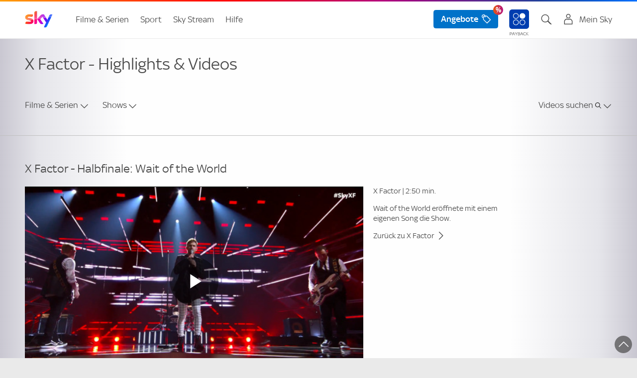

--- FILE ---
content_type: text/html;charset=UTF-8
request_url: https://www.sky.de/programm-entdecken/mediathek/videos-x-factor/5848876225001
body_size: 26012
content:
<!DOCTYPE html>
<!--[if lt IE 7]>      <html class="no-js lt-ie10 lt-ie9 lt-ie8 lt-ie7" lang="de" prefix="og: http://ogp.me/ns#"> <![endif]-->
<!--[if IE 7]>         <html class="no-js lt-ie10 lt-ie9 lt-ie8" lang="de" prefix="og: http://ogp.me/ns#"> <![endif]-->
<!--[if IE 8]>         <html class="no-js lt-ie10 lt-ie9" lang="de" prefix="og: http://ogp.me/ns#"> <![endif]-->
<!--[if IE 9]>         <html class="no-js lt-ie10 " lang="de" prefix="og: http://ogp.me/ns#"> <![endif]-->
<!--[if gt IE 9]><!--> <html class="no-js" lang="de" prefix="og: http://ogp.me/ns#"> <!--<![endif]-->
<head>
<meta charset="utf-8">
<meta http-equiv="X-UA-Compatible" content="IE=edge,chrome=1">    
<!-- PublishedLast: 2025-07-29 08:42:21  PageId: 162526 -->        
<title>X Factor: X Factor - Halbfinale: Wait of the World - Sky</title>      
<meta name="viewport" content="width=device-width, initial-scale=1">
<meta name="format-detection" content="telephone=no">    
<meta name="description" content="Wait of the World eröffnete mit einem eigenen Song die Show. ">
<meta name="keywords" content="x factor, videos, sky 1, sido, thomas anders, jennifer weisz, lions head">
<meta name="copyright" content="sky.de">
<meta name="author" content="sky.de">
<link rel="canonical" href="https://www.sky.de/programm-entdecken/mediathek/videos-x-factor/5848876225001" >
<link rel="alternate" hreflang="de-de" href="https://www.sky.de/programm-entdecken/mediathek/videos-x-factor/5848876225001" />
<link rel="alternate" hreflang="de-AT" href="https://www.sky.at/programm-entdecken/mediathek/videos-x-factor/5848876225001" />
<meta name="quicksearch_gsa" content="no">            
<meta name="category_gsa" content="News & Aktionen">
<meta name="filter_gsa" content="">
<meta name="prioritization_gsa" content="0">
<meta name="publishedlast_gsa" content="29072025">            
<meta name="img_gsa" content="https://cf-images.eu-west-1.prod.boltdns.net/v1/static/1050888051001/d3bea896-5f0f-4fb5-9307-0e6b783ee704/ee0763d0-5667-4312-a388-44fa7546aa72/580x386/match/image.jpg">
<meta name="Robots" content="index,follow,noarchive">
<meta property="og:title" content="X Factor: X Factor - Halbfinale: Wait of the World">
<meta property="og:type" content="website">
<meta property="og:locale" content="de_de">        
<meta property="og:url" content="https://www.sky.de/programm-entdecken/mediathek/videos-x-factor/5848876225001">
<meta property="og:description" content="Wait of the World eröffnete mit einem eigenen Song die Show. ">
<meta property="og:image" content="https://cf-images.eu-west-1.prod.boltdns.net/v1/static/1050888051001/d3bea896-5f0f-4fb5-9307-0e6b783ee704/ee0763d0-5667-4312-a388-44fa7546aa72/580x386/match/image.jpg">
<meta property="fb:admins" content="100002654478415">
<script>
// akam-sw.js install script version 1.3.6
"serviceWorker"in navigator&&"find"in[]&&function(){var e=new Promise(function(e){"complete"===document.readyState||!1?e():(window.addEventListener("load",function(){e()}),setTimeout(function(){"complete"!==document.readyState&&e()},1e4))}),n=window.akamServiceWorkerInvoked,r="1.3.6";if(n)aka3pmLog("akam-setup already invoked");else{window.akamServiceWorkerInvoked=!0,window.aka3pmLog=function(){window.akamServiceWorkerDebug&&console.log.apply(console,arguments)};function o(e){(window.BOOMR_mq=window.BOOMR_mq||[]).push(["addVar",{"sm.sw.s":e,"sm.sw.v":r}])}var i="/akam-sw.js",a=new Map;navigator.serviceWorker.addEventListener("message",function(e){var n,r,o=e.data;if(o.isAka3pm)if(o.command){var i=(n=o.command,(r=a.get(n))&&r.length>0?r.shift():null);i&&i(e.data.response)}else if(o.commandToClient)switch(o.commandToClient){case"enableDebug":window.akamServiceWorkerDebug||(window.akamServiceWorkerDebug=!0,aka3pmLog("Setup script debug enabled via service worker message"),v());break;case"boomerangMQ":o.payload&&(window.BOOMR_mq=window.BOOMR_mq||[]).push(o.payload)}aka3pmLog("akam-sw message: "+JSON.stringify(e.data))});var t=function(e){return new Promise(function(n){var r,o;r=e.command,o=n,a.has(r)||a.set(r,[]),a.get(r).push(o),navigator.serviceWorker.controller&&(e.isAka3pm=!0,navigator.serviceWorker.controller.postMessage(e))})},c=function(e){return t({command:"navTiming",navTiming:e})},s=null,m={},d=function(){var e=i;return s&&(e+="?othersw="+encodeURIComponent(s)),function(e,n){return new Promise(function(r,i){aka3pmLog("Registering service worker with URL: "+e),navigator.serviceWorker.register(e,n).then(function(e){aka3pmLog("ServiceWorker registration successful with scope: ",e.scope),r(e),o(1)}).catch(function(e){aka3pmLog("ServiceWorker registration failed: ",e),o(0),i(e)})})}(e,m)},g=navigator.serviceWorker.__proto__.register;if(navigator.serviceWorker.__proto__.register=function(n,r){return n.includes(i)?g.call(this,n,r):(aka3pmLog("Overriding registration of service worker for: "+n),s=new URL(n,window.location.href),m=r,navigator.serviceWorker.controller?new Promise(function(n,r){var o=navigator.serviceWorker.controller.scriptURL;if(o.includes(i)){var a=encodeURIComponent(s);o.includes(a)?(aka3pmLog("Cancelling registration as we already integrate other SW: "+s),navigator.serviceWorker.getRegistration().then(function(e){n(e)})):e.then(function(){aka3pmLog("Unregistering existing 3pm service worker"),navigator.serviceWorker.getRegistration().then(function(e){e.unregister().then(function(){return d()}).then(function(e){n(e)}).catch(function(e){r(e)})})})}else aka3pmLog("Cancelling registration as we already have akam-sw.js installed"),navigator.serviceWorker.getRegistration().then(function(e){n(e)})}):g.call(this,n,r))},navigator.serviceWorker.controller){var u=navigator.serviceWorker.controller.scriptURL;u.includes("/akam-sw.js")||u.includes("/akam-sw-preprod.js")||u.includes("/threepm-sw.js")||(aka3pmLog("Detected existing service worker. Removing and re-adding inside akam-sw.js"),s=new URL(u,window.location.href),e.then(function(){navigator.serviceWorker.getRegistration().then(function(e){m={scope:e.scope},e.unregister(),d()})}))}else e.then(function(){window.akamServiceWorkerPreprod&&(i="/akam-sw-preprod.js"),d()});if(window.performance){var w=window.performance.timing,l=w.responseEnd-w.responseStart;c(l)}e.then(function(){t({command:"pageLoad"})});var k=!1;function v(){window.akamServiceWorkerDebug&&!k&&(k=!0,aka3pmLog("Initializing debug functions at window scope"),window.aka3pmInjectSwPolicy=function(e){return t({command:"updatePolicy",policy:e})},window.aka3pmDisableInjectedPolicy=function(){return t({command:"disableInjectedPolicy"})},window.aka3pmDeleteInjectedPolicy=function(){return t({command:"deleteInjectedPolicy"})},window.aka3pmGetStateAsync=function(){return t({command:"getState"})},window.aka3pmDumpState=function(){aka3pmGetStateAsync().then(function(e){aka3pmLog(JSON.stringify(e,null,"\t"))})},window.aka3pmInjectTiming=function(e){return c(e)},window.aka3pmUpdatePolicyFromNetwork=function(){return t({command:"pullPolicyFromNetwork"})})}v()}}();</script>
<script type="text/javascript" src="https://www.sky.de/public/a7c35fe5def5eff43d3662c3c4b918b64f00139cb1d5"  ></script><script type="text/javascript">
           var sPageGroup = "BP12_Mediathek_Detail_Seite";
</script>
<script type="text/javascript">
    window.offerURLArray = ["/angebote", "/angebote", "/filme-serien-187743", "/filme-serien-187743"];
</script>
<link rel="icon" type="image/png"  href="https://bilder.sky.de/v3/assets/blt0afdccad202ea94b/blt2c66f73b5672160b/favicon-32x32.png" sizes="32x32">
<link rel="icon" type="image/png"  href="https://bilder.sky.de/v3/assets/blt0afdccad202ea94b/blted2edbf51f70d2cd/favicon-194x194.png" sizes="194x194">
<link rel="icon" type="image/png"  href="https://bilder.sky.de/v3/assets/blt0afdccad202ea94b/blt92b7ba2db5910e8a/favicon-96x96.png" sizes="96x96">
<link rel="icon" type="image/png"  href="https://bilder.sky.de/v3/assets/blt0afdccad202ea94b/blt829eac9cfa1f0230/android-chrome-192x192.png" sizes="192x192">
<link rel="icon" type="image/png"  href="https://bilder.sky.de/v3/assets/blt0afdccad202ea94b/blt369edb710a061120/favicon-16x16.png" sizes="16x16">
<meta name="apple-mobile-web-app-title" content="Sky">
<meta name="apple-mobile-web-app-capable" content="yes">
<meta name="apple-touch-fullscreen" content="yes" />
<meta name="apple-mobile-web-app-status-bar-style" content="default">
<link rel="apple-touch-icon" href="https://bilder.sky.de/v3/assets/blt0afdccad202ea94b/bltb8babe61ca65e291/sky-icon-180x180.png">
<link rel="apple-touch-startup-image" href="https://bilder.sky.de/v3/assets/blt0afdccad202ea94b/blt48f31437ca711516/ipad_splashscreen_2048x2732.png" media="(device-width: 1024px) and (device-height: 1366px) and (-webkit-device-pixel-ratio: 2) and (orientation: portrait)">
<link rel="apple-touch-startup-image" href="https://bilder.sky.de/v3/assets/blt0afdccad202ea94b/blt6726bfb8ae2824ca/ipad_splashscreen_2732x2048.png" media="(device-width: 1024px) and (device-height: 1366px) and (-webkit-device-pixel-ratio: 2) and (orientation: landscape)">
<link rel="apple-touch-startup-image" href="https://bilder.sky.de/v3/assets/blt0afdccad202ea94b/bltceea38a1df5944b2/ipad_splashscreen_1668x2388.png" media="(device-width: 834px) and (device-height: 1194px) and (-webkit-device-pixel-ratio: 2) and (orientation: portrait)">
<link rel="apple-touch-startup-image" href="https://bilder.sky.de/v3/assets/blt0afdccad202ea94b/blta8650b1f40bb58bc/ipad_splashscreen_2388x1668.png" media="(device-width: 834px) and (device-height: 1194px) and (-webkit-device-pixel-ratio: 2) and (orientation: landscape)">
<link rel="apple-touch-startup-image" href="https://bilder.sky.de/v3/assets/blt0afdccad202ea94b/blte7d7a6ed48c650cb/ipad_splashscreen_1668x2224.png" media="(device-width: 834px) and (device-height: 1112px) and (-webkit-device-pixel-ratio: 2) and (orientation: portrait)">
<link rel="apple-touch-startup-image" href="https://bilder.sky.de/v3/assets/blt0afdccad202ea94b/blt4c0f3e8edc6e281c/ipad_splashscreen_2224x1668.png" media="(device-width: 834px) and (device-height: 1112px) and (-webkit-device-pixel-ratio: 2) and (orientation: landscape)">
<link rel="apple-touch-startup-image" href="https://bilder.sky.de/v3/assets/blt0afdccad202ea94b/bltc8dccbb091e0223c/ipad_splashscreen_1536x2048.png" media="(device-width: 768px) and (device-height: 1024px) and (-webkit-device-pixel-ratio: 2) and (orientation: portrait)">
<link rel="apple-touch-startup-image" href="https://bilder.sky.de/v3/assets/blt0afdccad202ea94b/blta5b2d08efc3f3ee8/ipad_splashscreen_2048x1536.png" media="(device-width: 768px) and (device-height: 1024px) and (-webkit-device-pixel-ratio: 2) and (orientation: landscape)">
<link rel="apple-touch-startup-image" href="https://bilder.sky.de/v3/assets/blt0afdccad202ea94b/blta18424f9b517f5ec/ipad_splashscreen_1242x2688.png" media="(device-width: 414px) and (device-height: 896px) and (-webkit-device-pixel-ratio: 3) and (orientation: portrait)">
<link rel="apple-touch-startup-image" href="https://bilder.sky.de/v3/assets/blt0afdccad202ea94b/blt5f77ee51c0d94f8e/ipad_splashscreen_2688x1242.png" media="(device-width: 414px) and (device-height: 896px) and (-webkit-device-pixel-ratio: 3) and (orientation: landscape)">
<link rel="apple-touch-startup-image" href="https://bilder.sky.de/v3/assets/blt0afdccad202ea94b/blt1d3a87eddfc1284a/ipad_splashscreen_1125x2436.png" media="(device-width: 375px) and (device-height: 812px) and (-webkit-device-pixel-ratio: 3) and (orientation: portrait)">
<link rel="apple-touch-startup-image" href="https://bilder.sky.de/v3/assets/blt0afdccad202ea94b/blt98f6d0087f8a7430/ipad_splashscreen_2436x1125.png" media="(device-width: 375px) and (device-height: 812px) and (-webkit-device-pixel-ratio: 3) and (orientation: landscape)">
<link rel="apple-touch-startup-image" href="https://bilder.sky.de/v3/assets/blt0afdccad202ea94b/blt959211c00a9f67f9/ipad_splashscreen_828x1792.png" media="(device-width: 414px) and (device-height: 896px) and (-webkit-device-pixel-ratio: 2) and (orientation: portrait)">
<link rel="apple-touch-startup-image" href="https://bilder.sky.de/v3/assets/blt0afdccad202ea94b/blt1bae23a3d0db2556/ipad_splashscreen_1792x828.png" media="(device-width: 414px) and (device-height: 896px) and (-webkit-device-pixel-ratio: 2) and (orientation: landscape)">
<link rel="apple-touch-startup-image" href="https://bilder.sky.de/v3/assets/blt0afdccad202ea94b/blt2d501b2e17790cc0/ipad_splashscreen_1242x2208.png" media="(device-width: 414px) and (device-height: 736px) and (-webkit-device-pixel-ratio: 3) and (orientation: portrait)">
<link rel="apple-touch-startup-image" href="https://bilder.sky.de/v3/assets/blt0afdccad202ea94b/blt7a6ee3684e33f60a/ipad_splashscreen_2208x1242.png" media="(device-width: 414px) and (device-height: 736px) and (-webkit-device-pixel-ratio: 3) and (orientation: landscape)">
<link rel="apple-touch-startup-image" href="https://bilder.sky.de/v3/assets/blt0afdccad202ea94b/blt41b7702fe8499711/ipad_splashscreen_750x1334.png" media="(device-width: 375px) and (device-height: 667px) and (-webkit-device-pixel-ratio: 2) and (orientation: portrait)">
<link rel="apple-touch-startup-image" href="https://bilder.sky.de/v3/assets/blt0afdccad202ea94b/bltf0b7f056e7df6b3b/ipad_splashscreen_1334x750.png" media="(device-width: 375px) and (device-height: 667px) and (-webkit-device-pixel-ratio: 2) and (orientation: landscape)">
<!--/static/img/sky-icon-72x72.png/static/img/sky-icon-96x96.png/static/img/sky-icon-128x128.png/static/img/sky-icon-144x144.png/static/img/sky-icon-152x152.png/static/img/sky-icon-180x180.png/static/img/sky-icon-384x384.png/static/img/sky-icon-512x512.png-->
<link rel="manifest" href="/manifest.json" crossorigin="use-credentials">
<!-- for Smart App Banner -->
<meta name="msapplication-TileColor" content="#efefef">
<meta name="msapplication-TileImage" content="/static/img/mstile-144x144.png">
<meta name="theme-color" content="#ffffff">
<link rel="preload" as="script" href="https://www.sky.de/public/a7c35fe5def5eff43d3662c3c4b918b64f00139cb1d5"/><link rel="preload" as="image" href="/static/img/sky-logo.png">	 
<link rel="preload" as="font" crossorigin="crossorigin" type="font/woff" href="/static/styles/fonts/skytext-regular-webfont.woff">
<link rel="preload" as="font" crossorigin="crossorigin" type="font/woff" href="/static/styles/fonts/sky_med-webfont.woff"> 
<!-- SKYKA-350 -->
<link rel="preconnect" href="https://fast.skydeutschland.demdex.net">
<link rel="preconnect" href="https://assets.adobedtm.com">
<link rel="preconnect" href="https://cdn.privacy-mgmt.com">
<!--[if gte IE 9]><!-->
<link href="/static/v1/styles/main.css" rel="stylesheet" type="text/css" media="all"/>
<!-- <![endif]-->
<!--[if lt IE 9]>
<link href="/static/v1/styles/ie.css" rel="stylesheet" type="text/css" media="all"/>
<![endif]-->
<script>
            var loginStatus = false;
</script> 
<script src="/static/v1/scripts/sky.de.head.js"></script>
<script src="//assets.adobedtm.com/a187df3004f4/c89c844cf899/launch-b6c8adaa20bb.min.js"></script>
<script type="text/javascript" src="/static/v1/scripts/wasky-fallback.js"></script>
<script async='async' src='https://www.googletagservices.com/tag/js/gpt.js'></script>
<script>
 var googletag = googletag || {};
 googletag.cmd = googletag.cmd || [];
</script>
<script>
 googletag.cmd.push(function() {
var mapping = googletag.sizeMapping().
addSize([1024, 0], [300, 250]).
addSize([650, 0], [728, 90]).
addSize([0, 0], [320, 50]).
build();
googletag.defineSlot('/20346936/de-sky/xfactor', [[320, 50], [728, 90], [300, 250]], 'div-gpt-ad-1534516290322-1').defineSizeMapping(mapping).setCollapseEmptyDiv(true).addService(googletag.pubads());
 googletag.pubads().enableSingleRequest();
 googletag.enableServices();
 });
</script>
<script>
		    var csrf_token = "CC6A800E2602877947EEAF08FFF2FA113A774B036B765127618153D65018FECD65E95DD9450BF55C29E8C8D767E8A3A88C58";		
</script>

<script>(window.BOOMR_mq=window.BOOMR_mq||[]).push(["addVar",{"rua.upush":"false","rua.cpush":"true","rua.upre":"false","rua.cpre":"true","rua.uprl":"false","rua.cprl":"false","rua.cprf":"false","rua.trans":"SJ-3498912a-397a-4b97-9169-1b6f5ddf5eef","rua.cook":"false","rua.ims":"false","rua.ufprl":"false","rua.cfprl":"true","rua.isuxp":"false","rua.texp":"norulematch","rua.ceh":"false","rua.ueh":"false","rua.ieh.st":"0"}]);</script>
                              <script>!function(e){var n="https://s.go-mpulse.net/boomerang/";if("True"=="True")e.BOOMR_config=e.BOOMR_config||{},e.BOOMR_config.PageParams=e.BOOMR_config.PageParams||{},e.BOOMR_config.PageParams.pci=!0,n="https://s2.go-mpulse.net/boomerang/";if(window.BOOMR_API_key="ZQVPF-NYGPR-KLQ7T-9MRHC-QCHRX",function(){function e(){if(!o){var e=document.createElement("script");e.id="boomr-scr-as",e.src=window.BOOMR.url,e.async=!0,i.parentNode.appendChild(e),o=!0}}function t(e){o=!0;var n,t,a,r,d=document,O=window;if(window.BOOMR.snippetMethod=e?"if":"i",t=function(e,n){var t=d.createElement("script");t.id=n||"boomr-if-as",t.src=window.BOOMR.url,BOOMR_lstart=(new Date).getTime(),e=e||d.body,e.appendChild(t)},!window.addEventListener&&window.attachEvent&&navigator.userAgent.match(/MSIE [67]\./))return window.BOOMR.snippetMethod="s",void t(i.parentNode,"boomr-async");a=document.createElement("IFRAME"),a.src="about:blank",a.title="",a.role="presentation",a.loading="eager",r=(a.frameElement||a).style,r.width=0,r.height=0,r.border=0,r.display="none",i.parentNode.appendChild(a);try{O=a.contentWindow,d=O.document.open()}catch(_){n=document.domain,a.src="javascript:var d=document.open();d.domain='"+n+"';void(0);",O=a.contentWindow,d=O.document.open()}if(n)d._boomrl=function(){this.domain=n,t()},d.write("<bo"+"dy onload='document._boomrl();'>");else if(O._boomrl=function(){t()},O.addEventListener)O.addEventListener("load",O._boomrl,!1);else if(O.attachEvent)O.attachEvent("onload",O._boomrl);d.close()}function a(e){window.BOOMR_onload=e&&e.timeStamp||(new Date).getTime()}if(!window.BOOMR||!window.BOOMR.version&&!window.BOOMR.snippetExecuted){window.BOOMR=window.BOOMR||{},window.BOOMR.snippetStart=(new Date).getTime(),window.BOOMR.snippetExecuted=!0,window.BOOMR.snippetVersion=12,window.BOOMR.url=n+"ZQVPF-NYGPR-KLQ7T-9MRHC-QCHRX";var i=document.currentScript||document.getElementsByTagName("script")[0],o=!1,r=document.createElement("link");if(r.relList&&"function"==typeof r.relList.supports&&r.relList.supports("preload")&&"as"in r)window.BOOMR.snippetMethod="p",r.href=window.BOOMR.url,r.rel="preload",r.as="script",r.addEventListener("load",e),r.addEventListener("error",function(){t(!0)}),setTimeout(function(){if(!o)t(!0)},3e3),BOOMR_lstart=(new Date).getTime(),i.parentNode.appendChild(r);else t(!1);if(window.addEventListener)window.addEventListener("load",a,!1);else if(window.attachEvent)window.attachEvent("onload",a)}}(),"".length>0)if(e&&"performance"in e&&e.performance&&"function"==typeof e.performance.setResourceTimingBufferSize)e.performance.setResourceTimingBufferSize();!function(){if(BOOMR=e.BOOMR||{},BOOMR.plugins=BOOMR.plugins||{},!BOOMR.plugins.AK){var n="true"=="true"?1:0,t="",a="aoiqnlyx3yi2m2ineqpa-f-a10f67d84-clientnsv4-s.akamaihd.net",i="false"=="true"?2:1,o={"ak.v":"39","ak.cp":"1395260","ak.ai":parseInt("801250",10),"ak.ol":"0","ak.cr":20,"ak.ipv":4,"ak.proto":"h2","ak.rid":"230ee3a","ak.r":50501,"ak.a2":n,"ak.m":"dscx","ak.n":"essl","ak.bpcip":"3.145.6.0","ak.cport":47318,"ak.gh":"23.33.24.166","ak.quicv":"","ak.tlsv":"tls1.3","ak.0rtt":"","ak.0rtt.ed":"","ak.csrc":"-","ak.acc":"","ak.t":"1762468894","ak.ak":"hOBiQwZUYzCg5VSAfCLimQ==uhwDKgR7OjTrrMCCY/6/i3uZekGueX4qexEAi/nCFDzVL5rD67dT8y7zfHnmzlU4enzAMymw22w00aeMdWJTnwJTh76WAkkMAOTMENotBmCLrhEqlUfr2JQh/aiKJIkfliWL1tMPjePoh4wWD1yipOYR8r+QDSeFjKMklIbD1UkvVjv73IWleF3qEx6kANAsxlTiqMLF/U/Npd+QJo55fWfBmc2PRooIv7H4504EhKzsQVOB8CWN9y+o/JLVSKsmK52CKbO2Xbwop3faJZBvWluM8eanDKwLUdnkB46tMNTBsWmogBzDKf3bxJHmHVuyEBgoAQ5JRZN1+XY6Jo3v0Ifd4TvU/RDYY6bV9VpBSl3yKmuBIGtL49vRdERrc1e1Qzvk/hUJNbW59RfX3HQV4qxn6dcERBv8rkuZ48A6NHQ=","ak.pv":"168","ak.dpoabenc":"","ak.tf":i};if(""!==t)o["ak.ruds"]=t;var r={i:!1,av:function(n){var t="http.initiator";if(n&&(!n[t]||"spa_hard"===n[t]))o["ak.feo"]=void 0!==e.aFeoApplied?1:0,BOOMR.addVar(o)},rv:function(){var e=["ak.bpcip","ak.cport","ak.cr","ak.csrc","ak.gh","ak.ipv","ak.m","ak.n","ak.ol","ak.proto","ak.quicv","ak.tlsv","ak.0rtt","ak.0rtt.ed","ak.r","ak.acc","ak.t","ak.tf"];BOOMR.removeVar(e)}};BOOMR.plugins.AK={akVars:o,akDNSPreFetchDomain:a,init:function(){if(!r.i){var e=BOOMR.subscribe;e("before_beacon",r.av,null,null),e("onbeacon",r.rv,null,null),r.i=!0}return this},is_complete:function(){return!0}}}}()}(window);</script></head>
<body id="fou162526" class="t-imgBkg" data-nav-guid="f04288e5-0525-4355-8f99-e8ef921f81d2;">
<div class="page bp12">
<!--googleoff: all-->
<header class="submenu">
<!--mbox html start-->
<nav class="nm02 co-existence" id="j-mod-header">
<div class="nm02__homeNavigation j-home-menu-wrapper">
<div class="nm02__wrapper o-container">
<a class="nm02__toggle j-home-menu j-home-menu-opener hidden-l-up" href="javascript:;" data-wa-home-button="menu">
<svg class="c-icon nm02-burger-icon" viewBox="0 0 32 32" height="32" width="32" role="presentation" preserveAspectRatio="xMidYMid meet" xmlns="http://www.w3.org/2000/svg" version="1.1" focusable="false" data-test-id="toolkit-icon" data-testid="icon"><g><g id="linear-list"><path d="M25.255 21a.67.67 0 0 1 .53.242c.293.342.249 1.325.089 1.758H6.744a.668.668 0 0 1-.53-.242c-.292-.343-.248-1.325-.088-1.758h19.129zm0-6a.67.67 0 0 1 .53.242c.293.342.249 1.325.089 1.758H6.744a.668.668 0 0 1-.53-.242c-.292-.343-.248-1.325-.088-1.758h19.129zm0-6a.67.67 0 0 1 .53.242c.293.342.249 1.325.089 1.758H6.744a.668.668 0 0 1-.53-.242c-.292-.343-.248-1.325-.088-1.758h19.129z" id="Icon"></path></g></g></svg>
<svg class="c-icon nm02-close-icon" viewBox="0 0 32 32" height="32" width="32" role="presentation" preserveAspectRatio="xMidYMid meet" xmlns="http://www.w3.org/2000/svg" version="1.1" focusable="false" data-test-id="toolkit-icon" data-testid="icon"><g><g id="linear-cross"><path d="M17.134 15.721l7.306-7.306c-.182-.43-.843-1.159-1.31-1.175a.762.762 0 0 0-.582.239l-6.828 6.828L8.414 7c-.43.183-1.159.843-1.175 1.312a.76.76 0 0 0 .239.581l6.828 6.828L7 23.028c.182.429.842 1.158 1.31 1.174a.763.763 0 0 0 .582-.239l6.828-6.828 7.306 7.307c.43-.183 1.159-.843 1.175-1.312a.757.757 0 0 0-.239-.581l-6.828-6.828z" id="Icon"></path></g></g></svg>
</a>
<a class="nm02__logo" href="/" title="Sky">
<img src="/static/img/sky-logo.png" alt="Sky">
</a>  
<!-- START nm01 placeholder -->
<div class="metaNav j-mod-nm01" role="navigation">
<ul class="metaNav__list clearfix">
<li class="metaNav__item metaNav__item--user j-metaNav__kundercenter ">
<a class="j-toggleLink metaNav__item--textlink" data-toggle-target="j-metaNav__kundercenter" data-mode="tab" href="javascript:;" aria-label="Login Maske öffnen" onclick="_satellite.track('navigation_click',{navi1:'LoginFlyout',href:'j-metaNav__kundercenter'});">
<i class="cta-icon skycon2 skycon2-account hidden-l-up"></i>
<i class="cta-icon skycon2 skycon2-account c-heading-delta hidden-m-down"></i><span class="account-label c-text-lead-small hidden-m-down">Mein Sky</span>
<i class="id-close-icon skycon2 skycon2-cross hidden-l-up"></i>
<span class="logout-flyout-arrow hidden-m-down"></span>
<!--span class="c-btn c-btn--secondary hidden-m-down login-button">LOGIN</span-->
</a>
<div id="cont9" class="metaNav__subModule login-flyout coEx">
<div tabindex="-1" id="user-login-menu" class="nm05">
<div class="c-card u-display-flex u-flex-direction-column c-card--static" data-test-id="toolkit-card">
<div class="id-close-icon u-text-right hidden-m-down" role="button" aria-label="Login schliessen" tabindex="0">
<svg class="c-icon sc-ivTmOn ImLlG" viewBox="0 0 32 32" height="32" width="32" role="presentation" preserveAspectRatio="xMidYMid meet" xmlns="http://www.w3.org/2000/svg" version="1.1" focusable="false" data-test-id="toolkit-icon" data-testid="icon"><g><g id="linear-cross"><path d="M17.134 15.721l7.306-7.306c-.182-.43-.843-1.159-1.31-1.175a.762.762 0 0 0-.582.239l-6.828 6.828L8.414 7c-.43.183-1.159.843-1.175 1.312a.76.76 0 0 0 .239.581l6.828 6.828L7 23.028c.182.429.842 1.158 1.31 1.174a.763.763 0 0 0 .582-.239l6.828-6.828 7.306 7.307c.43-.183 1.159-.843 1.175-1.312a.757.757 0 0 0-.239-.581l-6.828-6.828z" id="Icon"></path></g></g></svg>
</div>
<div class="nm05customerName u-text-center u-padding-x-w18">
<div class="c-subline-text-lead"><svg class="c-icon" viewBox="0 0 32 32" height="24" width="24" role="presentation" preserveAspectRatio="xMidYMid meet" xmlns="http://www.w3.org/2000/svg" version="1.1" focusable="false" data-test-id="toolkit-icon" data-testid="icon"><g><g id="linear-account"><path d="M21.205 14.671c3.923 1.3 6.659 4.022 6.79 7.192l.005.239v8.899H4v-8.899c0-3.272 2.775-6.099 6.797-7.431.342-.113.713-.05 1.026.127a8.446 8.446 0 0 0 4.177 1.1c1.52 0 2.944-.401 4.178-1.1.313-.177.684-.24 1.027-.127zm-.305 2.012a10.46 10.46 0 0 1-4.9 1.215c-1.717 0-3.392-.418-4.899-1.215-2.986 1.081-4.973 3.098-5.094 5.214L6 22.102v6.899H26v-6.899c0-2.19-2.018-4.303-5.1-5.419zM16 1a6.4 6.4 0 1 1 0 12.799A6.4 6.4 0 1 1 16 1zm0 2a4.405 4.405 0 0 0-4.4 4.399c0 2.426 1.974 4.4 4.4 4.4s4.4-1.974 4.4-4.4A4.405 4.405 0 0 0 16 3z" id="Icon"></path></g></g></svg>Du bist nicht eingeloggt</div>
</div>
<div class="u-text-center u-margin-top-smid u-padding-x-w18">
<a href="/login" class="c-btn c-btn--primary u-overflow-hidden" aria-label="Login" aria-disabled="false">Login</a>
</div>
<div class="flyoutSection u-margin-top-smid">
<hr aria-hidden="true" class="c-keyline c-keyline--light c-keyline--smid" data-test-id="toolkit-divider">
<div class="u-padding-x-w18">
<div class="flyoutSectionHeadline c-subline-text-lead u-text-bold u-margin-bottom-tiny">Mein Konto</div>
<div class="flyoutSectionSubline c-text-lead-small"><p>Alle Angaben zu deinem Account:</p></div>
<a class=" flyoutSectionLink u-color-brand u-display-flex u-width-1-1 u-flex-align-items-baseline u-flex-justify-between" rel="follow" title="Mein Sky" onClick="_satellite.track('navigation_click', { navi1: 'MeinSky' , href: '/meinsky'});" href="/meinsky">Mein Sky</a>
</div>
</div><div class="flyoutSection u-margin-top-smid">
<hr aria-hidden="true" class="c-keyline c-keyline--light c-keyline--smid" data-test-id="toolkit-divider">
<div class="u-padding-x-w18">
<div class="flyoutSectionHeadline c-subline-text-lead u-text-bold u-margin-bottom-tiny">Noch kein Sky Kunde?</div>
<div class="flyoutSectionSubline c-text-lead-small"><p>Freue dich auf Top-Filme, preisgekr&ouml;nte Serien und den besten Live-Sport. Sichere dir jetzt das beste Angebot:</p></div>
<a class=" flyoutSectionLink u-color-brand u-display-flex u-width-1-1 u-flex-align-items-baseline u-flex-justify-between" rel="follow" title="Aktuelle Angebote" onClick="_satellite.track('navigation_click', { navi1: 'login_flyout_prospects_angebote' , href: '/angebote'});" href="/angebote">Aktuelle Angebote</a>
</div>
</div>
</div>
</div>
</div>
</li>
<li class="metaNav__item metaNav__item--suche j-metaNav__suche ">
<a class=" j-toggleLink metaNav__item--textlink show" data-toggle-target="j-metaNav__suche" data-mode="tab" href="javascript:;" aria-label="Suche öfnnen"><i class="cta-icon skycon2 skycon2-search"></i></a>
<div class="metaNav__subModule search-flyout coEx" >
<div class="flyoutModule">
<div class="nm04 j-search metaNav__subModule--mod" data-endpoint="/hcsuggestsearch.servlet" data-endpoint-l="/hcsuggestsearch.servlet" data-endpoint-s="/hcsuggestsearch.servlet">
<form class="searchForm" action="/suche" method="GET" data-wa-search-form="uppermenu" autocomplete="off">
<div class="c-form-combo">
<div class="c-form-combo__cell">
<input name="q" class="j-search-text c-form-combo__input  c-form-input" type="search" value="" placeholder="Suche" data-wa-search-form="uppertextbox" id="searchText-2" autocomplete="off" data-quicksearch-results="7" data-suggestions-number="8" data-query-interval="200" data-length-suggestion="3">
<label class="suggestion  j-search-suggestion" for="searchText-2"><span class="typed j-search-suggestion-typed"></span><span class="hint j-search-suggestion-hint"></span></label>
<a class="closeButton j-closeButton isHidden" href="javascript:;"><i class="cta-icon skycon2 skycon2-cross-circle-fill"></i></a>
</div>
<div class="c-form-combo__cell">
<button class="c-form-combo__btn c-btn c-btn--primary inverse" type="submit" aria-label="Suchen"><i class="cta-icon skycon2 skycon2-search"></i></button>
</div>
<div class="close-search-results">
<a class="flyoutModule__close" aria-label="Suche schliessen">
<i class="cta-icon skycon2 skycon2-cross"></i>
</a>
</div>
</div>
</form>
<div class="search-result-frame" style="display: none;">
<div class="allResults">
<a href="javascript:;" class="c-btn c-btn--primary">alle Suchergebnisse</a>
</div>
</div>
<div class="searchHelpers j-search-flyoutWrapper">
<ul class="flyoutSuggestions j-search-flyout"></ul>
<ul class="flyoutPages j-search-flyout-pages"></ul>
</div>
</div>
</div>
</div>
</li>
<li class="metaNav__item hidden-m-down metaNav__item--payback j-paybackLogo hiddenAll">
<a href="/payback" class="link--payback" aria-label="Informationen zu Payback" onclick="_satellite.track('navigation_click',{navi1:'Payback',href:'/payback'});"><img src="/static/img/sonstiges/payback_new.svg" alt="Payback" class="payback_icon"></a>
</li>
<li class="metaNav__item metaNav__item--order">
<a aria-label="Bestellen" class="j-toggleLink metaNav__item--textlink hidden-l-up hidden-override-logout percentIcon" href="/angebote" onclick="_satellite.track('navigation_click',{navi1:'Angebote',href:'/angebote'});">
<i class="cta-icon skycon2 skycon2-savings"></i>
</a>
<a aria-label="Bestellen" class="metaNav__item--textlink hidden-m-down hidden-override-logout" href="/angebote" onclick="_satellite.track('navigation_click',{navi1:'Angebote',href:'/angebote'});">
<span class="c-btn c-btn--primary percentIcon">Angebote <i class="cta-icon skycon2 skycon2-savings"></i></span>
</a>
<!-- Logged Out Status überschreiben: Einstellung über die Basisseite BS-01/BP17 opl_override_loggedOut -->
<a aria-label="Bestellen" class="j-toggleLink metaNav__item--textlink  hidden-l-up override-logout percentIcon" href="/mein-sky/mein-abo-erweitern" onclick="_satellite.track('navigation_click',{navi1:'DeineAngebote',href:'/mein-sky/mein-abo-erweitern'});">
<i class="cta-icon skycon2 skycon2-savings"></i>
</a>
<a aria-label="Bestellen" class="metaNav__item--textlink hidden-m-down override-logout" href="/mein-sky/mein-abo-erweitern" onclick="_satellite.track('navigation_click',{navi1:'DeineAngebote',href:'/mein-sky/mein-abo-erweitern'});">
<span class="c-btn c-btn--primary percentIcon">Deine Angebote <i class="cta-icon skycon2 skycon2-savings"></i></span>
</a>
</li>
</ul>
</div> 
<!-- END nm01 placeholder. -->
</div>
</div>
</nav> 
<div class="flyout-home-container j-flyout-home-container to01 co-existence">
<!-- navigationManagerFlyout -->
<!-- Main section -->
<div class="mainContentFlyout">
<div class="to01__wrapperFlyout j-to01__wrapper">
<div class="to01__content">
<nav class="nm01 accordion-menu accordion-header j-home-menu">
<div class="nm01__accordion_container o-container">
<ul class="menu c-accordion hide-accordion-siblings show-siblings-on-click">
<!-- Ausgespielte Seite Abfrage auf DE/AT - Login/Logout -->
<!-- Country DE -->
<!-- Allgemeiner Part -->
<li data-guid="ab3e0123-c341-42a5-8e85-e8889d7e004c" class="Context:CurrentIndex.Page.GetElementByName(opl_custom_menu).Value menu__item flyout Context:CurrentPage.Elements.GetElement(opl_isActive).Value Context:CurrentIndex.Page.GetElementByName(opl_submenu_alignment).Value c-accordion__section" >
<a class=" menu__link c-headline-text-body" href="/filme-serien" onclick="_satellite.track('navigation_click',{navi1:'Filme&Serien',href:'/filme-serien'});">
                            Filme &amp; Serien
</a>
</li> 
<!-- Ende Abfrage DE/AT Login/Logout -->
<!-- Ausgespielte Seite Abfrage auf DE/AT - Login/Logout -->
<!-- Country DE -->
<!-- Ausgespielte Seite Abfrage auf DE/AT - Login/Logout -->
<!-- Country DE -->
<!-- Allgemeiner Part -->
<li data-guid="83236a29-a872-4a03-afb7-479a3ac13560" class="Context:CurrentIndex.Page.GetElementByName(opl_custom_menu).Value menu__item flyout Context:CurrentPage.Elements.GetElement(opl_isActive).Value Context:CurrentIndex.Page.GetElementByName(opl_submenu_alignment).Value c-accordion__section" >
<a class=" menu__link c-headline-text-body" href="/sport" onclick="_satellite.track('navigation_click',{navi1:'Sport',href:'/sport'});">
                            Sport
</a>
</li> 
<!-- Ende Abfrage DE/AT Login/Logout -->
<!-- Ausgespielte Seite Abfrage auf DE/AT - Login/Logout -->
<!-- Country DE -->
<!-- Ausgespielte Seite Abfrage auf DE/AT - Login/Logout -->
<!-- Country DE -->
<!-- Allgemeiner Part -->
<li data-guid="22034a78-5fb2-4ed3-8a45-16b3f1754000" class="Context:CurrentIndex.Page.GetElementByName(opl_custom_menu).Value menu__item flyout Context:CurrentPage.Elements.GetElement(opl_isActive).Value Context:CurrentIndex.Page.GetElementByName(opl_submenu_alignment).Value c-accordion__section" >
<a class=" menu__link c-headline-text-body" href="/produkte/sky-stream" onclick="_satellite.track('navigation_click',{navi1:'SkyStream',href:'/produkte/sky-stream'});">
                            Sky Stream
</a>
</li> 
<!-- Ende Abfrage DE/AT Login/Logout -->
<!-- Ausgespielte Seite Abfrage auf DE/AT - Login/Logout -->
<!-- Country DE -->
<!-- Ausgespielte Seite Abfrage auf DE/AT - Login/Logout -->
<!-- Country DE -->
<!-- Ausgespielte Seite Abfrage auf DE/AT - Login/Logout -->
<!-- Country DE -->
<!-- Allgemeiner Part -->
<!--   
-->
<li data-guid="6cddd311-a224-4039-be0b-9a2bc2b007c7" class="Context:CurrentIndex.Page.GetElementByName(opl_custom_menu).Value menu__item flyout Context:CurrentPage.Elements.GetElement(opl_isActive).Value Context:CurrentIndex.Page.GetElementByName(opl_submenu_alignment).Value c-accordion__section" >
<a class=" menu__link c-headline-text-body" href="/kontakt-hilfe" onclick="_satellite.track('navigation_click',{navi1:'Hilfe',href:'/kontakt-hilfe'});">
                            Hilfe
</a>
<article class="c-accordion__content flyout__submenu" style="height: 0;">
<div class="c-text-body-small c-accordion__inner">
<a class="arrow-prev-button"><i class="cta-icon skycon2 skycon2-arrow-left"></i></a>
<a class="arrow-next-button"><i class="cta-icon skycon2 skycon2-arrow-right"></i></a>
<div class="submenu c-accordion__inner">
<li class="submenu__item">
<a class="c-text-body-small submenu__link hidden-l-up" href="/kontakt-hilfe" onclick="_satellite.track('navigation_click',{navi1:'Hilfe',href:'/kontakt-hilfe'});">
                                                Hilfe
</a>
</li>
</div>
</div>
</article>
</li> 
<!-- Ende Abfrage DE/AT Login/Logout -->
</ul>
</div>
</nav>
</div><!-- /.to01__content -->
</div><!-- /.to01__wrapper -->
</div>
<!-- /Main section -->
<script type="text/javascript">
                      function trackHomeTeaser(id) {
                        id = id.replace(/-/g, "_");
                        var functionName = "trackTeaserHome_" + id;
                        window[functionName] && window[functionName]();
                      }
</script>
</div>
<!--mbox html end-->
</header>    
<!-- NOT LOGGED IN -->
<section class="mod cm13">
<div class="moduleWrap">
<div class="module">
<div class="cm13__extWrapper j-cm13-7214 j-cm13-onlyexpanded">
<div class="cm13--expanded">
<a class="cm13__closeButton" data-toggle-isactive="j-cm13-7214" href="javascript:;">
<span data-icon="x" aria-hidden="true"></span>
</a>
<div class="u-display-flex-l u-margin-top-smid u-margin-bottom-none-smid">
<div class="form_wrapper u-width4">
<div class="cm13__form p-modularManager__form" id="formField_logindata">
<span class="c-section-headline-delta">Du bist bereits Kunde?</span>
<p><p>Den richtigen Service und persönliche Angebote erhältst du im Login-Bereich.</p></p>
<div id="newCRMLogin7214"><p>Bitte logge dich <a href="/login">hier</a> ein. </p></div>
<script type="text/javascript">
                                            $("#newCRMLogin7214 a").click(function(e){
                                                e.stopPropagation();
                                                e.preventDefault();
                                                var nextUrlPostLogin = encodeURI(location.pathname);
                                                location.href = $(this).attr("href") + "?nextUrlPostLogin=" + nextUrlPostLogin;
                                            });
</script>
</div>
</div>
<div class="img_wrapper u-width8">
<!--mbox html start-->
<div class="no-glaspanel">
<img class="j-lazy login-teaser-image" data-original="/static/img/crm_kundencenter/sky_20-11_login-generisch.png?impolicy=Login_Teaser_Image">
</div>
<!--mbox html end-->
</div>
</div>
</div>
</div>
</div>
</section>
<!-- ./ NOT LOGGED IN -->
<section class="mod notification isLight one isHide be-global-error-section">
<div class="moduleWrap">
<div class="module">
<div class="notification--divider ">
<div class="notification__lev2">
<p class="informationIcon be-global-error-message"></p>
</div>
</div>
</div>
</div>
</section>     
<!--googleon: all-->
<section class="mod tra tplHeader bev">
<div class="moduleWrap">        
<div class="crossLinks">
</div>        
<h2>X Factor - Highlights &amp; Videos</h2>
</div>
</section>
<section class="mod me01 tra sec" id="cont2528">
<div class="moduleWrap">
<div class="module j-mod-me01">
<a class="resetLink j-me01__cancel" href="javascript:;">Zurücksetzen</a>
<ul class="topLinks">
<!---->
<li class="me01-2531 expandable">
<a href="javascript:;" class="expandableLink j-expandableLink" data-toggle-target="me01-2531" data-mode="accordion">
<span class="mainLabel"> Filme &amp; Serien</span>
</a>
<!---->
<li class="me01-2533 expandable">
<a href="javascript:;" class="expandableLink j-expandableLink" data-toggle-target="me01-2533" data-mode="accordion">
<span class="mainLabel"> Shows</span>
</a>
<li class="me01-video-suche expandable last">
<a href="javascript:;" class="expandableLink j-expandableLink" data-toggle-target="me01-video-suche" data-mode="accordion">
<span class="mainLabel">Videos suchen</span>
<span data-icon="g"></span>
</a>
</ul>
<div class="expandable me01-2531" id="cont2531">
<div class="content multiCol__wrapper">
<ul class="linkContainer">
<li>
<p>
<a href="/mediathek/and-just-like-that-mediathek-alle-videos" class="contentLinkBig" title="">And Just Like That</a>      
</p>  
<li>
<p>
<a href="/mediathek/aktuelle-filme-trailer-2482" class="contentLinkBig" title="">Aktuelle Filme</a>      
</p>  
<li>
<p>
<a href="/mediathek/avenue-5-mediathek-videos-181226" class="contentLinkBig" title="">Avenue 5</a>      
</p>  
<li>
<p>
<a href="/mediathek/babylon-berlin-mediathek-videos-150600" class="contentLinkBig" title="">Babylon Berlin</a>      
</p>  
<li>
<p>
<a href="/mediathek/das-boot-mediathek-videos" class="contentLinkBig" title="">Das Boot</a>      
</p>  
<li>
<p>
<a href="/programm-entdecken/mediathek/der-kaiser-alle-videos" class="contentLinkBig" title="">Der Kaiser</a>      
</p>  
<li>
<p>
<a href="/mediathek/der-pass-mediathek-videos-169921" class="contentLinkBig" title="">Der Pass</a>      
</p>  
<li>
<p>
<a href="/mediathek/die-wespe-mediathek-alle-videos" class="contentLinkBig" title="">Die Wespe</a>      
</p>  
<li>
<p>
<a href="/mediathek/dune-prophecy-alle-videos" class="contentLinkBig" title="">Dune: Prophecy</a>      
</p>  
<li>
<p>
<a href="/mediathek/euphoria-mediathek-videos-177776" class="contentLinkBig" title="">Euphoria</a>      
</p>  
<li>
<p>
<a href="/mediathek/game-of-thrones-mediathek-videos-8055" class="contentLinkBig" title="">Game of Thrones</a>      
</p>  
<li>
<p>
<a href="/mediathek/gangs-of-london-mediathek-videos-189775" class="contentLinkBig" title="">Gangs of London</a>      
</p>  
<li>
<p>
<a href="/mediathek/his-dark-materials-trailer-interviews-recaps-177834" class="contentLinkBig" title="">His Dark Materials</a>      
</p>  
<li>
<p>
<a href="/programm-entdecken/mediathek/house-of-the-dragon-alle-videos" class="contentLinkBig" title="">House of the Dragon</a>      
</p>  
<li>
<p>
<a href="/mediathek/neu-auf-sky-trailer-2481" class="contentLinkBig" title="">Neu auf Sky </a>      
</p>  
<li>
<p>
<a href="/mediathek/serien-highlights-videos-2485" class="contentLinkBig" title="">Serien-Highlights</a>      
</p>  
<li>
<p>
<a href="/programm-entdecken/mediathek/sex-and-the-city-alle-videos" class="contentLinkBig" title="">Sex and the City</a>      
</p>  
<li>
<p>
<a href="/mediathek/spitting-image-mediathek-alle-videos" class="contentLinkBig" title="">Spitting Image: The Kraut&#39;s Edition</a>      
</p>  
<li>
<p>
<a href="/programm-entdecken/mediathek/the-gilded-age-alle-videos" class="contentLinkBig" title="">The Gilded Age</a>      
</p>  
<li>
<p>
<a href="/programm-entdecken/mediathek/the-last-of-us-alle-videos" class="contentLinkBig" title="">The Last of Us</a>      
</p>  
<li>
<p>
<a href="/mediathek/the-outsider-videos-182192" class="contentLinkBig" title="">The Outsider</a>      
</p>  
<li>
<p>
<a href="/mediathek/the-penguin-alle-videos" class="contentLinkBig" title="">The Penguin</a>      
</p>  
<li>
<p>
<a href="/programm-entdecken/mediathek/the-regime-alle-videos" class="contentLinkBig" title="">The Regime</a>      
</p>  
<li>
<p>
<a href="/programm-entdecken/mediathek/the-sympathizer-alle-videos" class="contentLinkBig" title="">The Sympathizer</a>      
</p>  
<li>
<p>
<a href="/mediathek/the-third-day-mediathek-alle-videos-191889" class="contentLinkBig" title="">The Third Day</a>      
</p>  
<li>
<p>
<a href="/mediathek/the-white-lotus-alle-videos" class="contentLinkBig" title="">The White Lotus</a>      
</p>  
<li>
<p>
<a href="/mediathek/true-detective-videos-25516" class="contentLinkBig" title="">True Detective</a>      
</p>  
<li>
<p>
<a href="/mediathek/verbrechen-von-nebenan-mediathek-alle-videos" class="contentLinkBig" title="">Verbrechen von Nebenan</a>      
</p>  
<li>
<p>
<a href="/mediathek/watchmen-videos-recaps-interviews-making-of--177828" class="contentLinkBig" title="">Watchmen</a>      
</p>  
<li>
<p>
<a href="/mediathek/westworld-mediathek-videos-117985" class="contentLinkBig" title="">Westworld</a>      
</p>  
<li>
<p>
<a href="/programm-entdecken/mediathek/winning-time-alle-videos" class="contentLinkBig" title="">Winning Time</a>      
</p>  
</ul>
<ul class="multiCol--c2f">
<li class="multiCol__item i1">
<li class="multiCol__item i2 body">
<!--darstellen-->
<p>Das k&ouml;nnte Sie auch interessieren:</p>
<p><a href="/film" class="contentLinkInverse" title="">Aktuelle Film-Highlights</a></p><p><a href="/serien" class="contentLinkInverse" title="">Aktuelle Top-Serien</a></p>
</ul>
<div style="clear:both"></div>
<a href="javascript:;" class="closeLink j-expandableLink" data-toggle-target="me01-2531" data-mode="accordion">Schlie&szlig;en</a>
</div>
</div> 
<div class="expandable me01-2533" id="cont2533">
<div class="content multiCol__wrapper">
<ul class="linkContainer">
<li>
<p>
<a href="/mediathek/masterchef-videos-117952" class="contentLinkBig" title="">MasterChef</a>      
</p>  
<li>
<p>
<a href="/mediathek/im-leben-von-alle-folgen-2491" class="contentLinkBig" title="">Im Leben von…</a>      
</p>  
<li>
<p>
<a href="/mediathek/bayreuther-festspiele-interviews-videos-147635" class="contentLinkBig" title="">Bayreuther Festspiele</a>      
</p>  
<li>
<p>
<a href="/mediathek/matze-knops-home-office-videos-183370" class="contentLinkBig" title="">Matze Knops Home Office</a>      
</p>  
<li>
<p>
<a href="/mediathek/podcast-echt-jetzt-folgen-185060" class="contentLinkBig" title="">Echt jetzt. - Podcast</a>      
</p>  
<li>
<p>
<a href="/mediathek/kopfraum-die-podcast-alle-folgen-206621" class="contentLinkBig" title="">kopFRAUm - DIE Podcast</a>      
</p>  
<li>
<p>
<a href="/mediathek/safahri-eine-reise-zu-den-elementen-mediathek-alle-videos" class="contentLinkBig" title="">Safahri - Eine Reise zu den Elementen</a>      
</p>  
<li>
<p>
<a href="/mediathek/eine-liga-fuer-sich-mediathek-alle-videos" class="contentLinkBig" title="">Eine Liga f&uuml;r sich</a>      
</p>  
</ul>
<ul class="multiCol--c2f">
<li class="multiCol__item i1">
<li class="multiCol__item i2 body">
<!--darstellen-->
<p>Das k&ouml;nnte Sie auch interessieren:</p>
<p><a href="/shows-2440" class="contentLinkInverse" title="">Exklusiv bei Sky: Talk und Unterhaltung</a></p><p><a href="/news" class="contentLinkInverse" title="">Film &amp; Serien News</a></p>
</ul>
<div style="clear:both"></div>
<a href="javascript:;" class="closeLink j-expandableLink" data-toggle-target="me01-2533" data-mode="accordion">Schlie&szlig;en</a>
</div>
</div> 
<div class="expandable me01-video-suche">
<div class="content multiCol__wrapper">
<form class="searchForm j-search" action="/suche" method="get" data-wa-search-form="uppermenu">
<div class="c-form-combo">
<div class="c-form-combo__cell">
<input class="c-form-combo__input  c-form-input j-search-text" type="text" placeholder="The Gilded Age" id="searchText-me01" data-wa-search-form="uppertextbox" name="q" autocomplete="off" data-quicksearch-results="" data-suggestions-number="" data-query-interval="">
<input type="hidden" name="f" value="Videos">
<a class="closeButton j-closeButton isHidden" href="javascript:;"><i class="cta-icon skycon2 skycon2-cross-circle-fill"></i></a>
</div>
<div class="c-form-combo__cell">
<button class="c-form-combo__btn c-btn c-btn--primary inverse" type="submit"><i class="cta-icon skycon2 skycon2-search"></i></button>
</div> 
</div>
</form>
<a href="javascript:;" class="closeLink j-expandableLink" data-toggle-target="me01-video-suche" data-mode="accordion">Schlie&szlig;en</a>
</div>
</div>
<div class="sNavigation">
<input class="j-sNavigation-placeholder" type="hidden" value="Bitte w&auml;hlen">
<label class="fieldBlock__label">Kategorie:</label>
<div class="selectReplacement__wrapper mainMenu">
<select class="fieldBlock__input--select">
<option value="0" selected class="fieldBlock__placeholderItem">Kategorie ausw&auml;hlen</option>
</select>
</div>
<div class="divider"></div>
<form class="searchForm j-search" action="/suche" method="get" data-wa-search-form="uppermenu">
<div class="c-form-combo">
<div class="c-form-combo__cell">
<input class="c-form-combo__input  c-form-input j-search-text" type="text" placeholder="The Gilded Age" id="searchText-me01" data-wa-search-form="uppertextbox" name="q" autocomplete="off" data-quicksearch-results="" data-suggestions-number="" data-query-interval="">
<input type="hidden" name="f" value="Videos">
<a class="closeButton j-closeButton isHidden" href="javascript:;"><i class="cta-icon skycon2 skycon2-cross-circle-fill"></i></a>
</div>
<div class="c-form-combo__cell">
<button class="c-form-combo__btn c-btn c-btn--primary inverse" type="submit"><i class="cta-icon skycon2 skycon2-search"></i></button>
</div> 
</div>
</form>
</div>
</div>
</div>
</section>
<section class="mod me04 tra bev">
<div class="moduleWrap">
<div class="module">
<ul class="content">
<li class="video">
<h1>X Factor - Halbfinale: Wait of the World</h1>
<div class="videoPlayer__wrapper--xxl isBoxed autoplay">
<div class="videoPlayer__poster">
<img alt="" class="j-lazy" data-original="https://cf-images.eu-west-1.prod.boltdns.net/v1/static/1050888051001/d3bea896-5f0f-4fb5-9307-0e6b783ee704/ee0763d0-5667-4312-a388-44fa7546aa72/580x386/match/image.jpg">
<span data-icon="v"></span>
</div>
<div data-player-id="djfNnk242" data-video-id="5848876225001" data-account-id="1050888051001" class="videoPlayer"></div>
</div>
</li><li class="body">
<div class="content__item j-toggle-me04a isActive">
<p>X Factor | 2:50 min.</p>
<p>Wait of the World eröffnete mit einem eigenen Song die Show. </p>
<p>
<a href="/shows/x-factor-die-musik-entertainment-show-auf-sky-154778" class="contentLink">Zur&uuml;ck zu X Factor</a>
</p>
</div>
<div class="content__item j-toggle-me04b"></div>
<div class="content__item j-toggle-me04c"></div>
</li>
</ul>
<div class="multiCol__wrapper">
<ul data-carousel-src="true" class="multiCol--carousel32b j-carousel-p0" style="margin-top: 0px;">
<li class="multiCol__item">
<ul class="splitter">
<li  >                        
<a class="videoPlayer__wrapper--xs isBoxed" href="/programm-entdecken/mediathek/videos-x-factor/5859734860001">
<div class="videoPlayer__poster">
<img alt="" class="j-lazy" data-original="https://cf-images.eu-west-1.prod.boltdns.net/v1/static/1050888051001/55a2712e-ba38-48a7-848a-89e7100bafe0/3107ad3d-de50-4023-8917-addf7514460f/580x386/match/image.jpg">
<span data-icon="v"></span>
</div>
</a>
<p>
<span class="airingDate__date">
                            X Factor | 
                            6:51 min.</span>
</p>
<a class="contentLinkBig"  href="/programm-entdecken/mediathek/videos-x-factor/5859734860001"  >Das war X Factor 2018</a>
<!-- </li> -->
</li>
<li  >                        
<a class="videoPlayer__wrapper--xs isBoxed" href="/programm-entdecken/mediathek/videos-x-factor/5859731103001">
<div class="videoPlayer__poster">
<img alt="" class="j-lazy" data-original="https://cf-images.eu-west-1.prod.boltdns.net/v1/static/1050888051001/3bf289b2-c225-4882-986e-ed26f8088608/f9c34e24-927b-4f48-aee7-8039c47df980/580x386/match/image.jpg">
<span data-icon="v"></span>
</div>
</a>
<p>
<span class="airingDate__date">
                            X Factor | 
                            2:47 min.</span>
</p>
<a class="contentLinkBig"  href="/programm-entdecken/mediathek/videos-x-factor/5859731103001"  >Ees & the Yes-Ja! Band - &#34;Try, Try, Try&#34;</a>
<!-- </li> -->
</li>
</ul>
</li>    
<li class="multiCol__item">
<ul class="splitter">
<li  >                        
<a class="videoPlayer__wrapper--xs isBoxed" href="/programm-entdecken/mediathek/videos-x-factor/5851064077001">
<div class="videoPlayer__poster">
<img alt="" class="j-lazy" data-original="https://cf-images.eu-west-1.prod.boltdns.net/v1/static/1050888051001/6f757ed8-9472-47d9-a2b1-95537c7458e1/37bebf29-a9e9-45e4-acc2-a138655c3d5c/580x386/match/image.jpg">
<span data-icon="v"></span>
</div>
</a>
<p>
<span class="airingDate__date">
                            X Factor | 
                            2:56 min.</span>
</p>
<a class="contentLinkBig"  href="/programm-entdecken/mediathek/videos-x-factor/5851064077001"  >X Factor - Gewinner - Ees & the Yes-Ja! Band</a>
<!-- </li> -->
</li>
<li  >                        
<a class="videoPlayer__wrapper--xs isBoxed" href="/programm-entdecken/mediathek/videos-x-factor/5848875069001">
<div class="videoPlayer__poster">
<img alt="" class="j-lazy" data-original="https://cf-images.eu-west-1.prod.boltdns.net/v1/static/1050888051001/d3e197b3-50da-4be5-8540-36b1dd13f8cc/70c47b46-aa32-4e4f-bde3-d51082335fb6/580x386/match/image.jpg">
<span data-icon="v"></span>
</div>
</a>
<p>
<span class="airingDate__date">
                            X Factor | 
                            2:34 min.</span>
</p>
<a class="contentLinkBig"  href="/programm-entdecken/mediathek/videos-x-factor/5848875069001"  >X Factor - Halbfinale - Sing-Off: Scheer</a>
<!-- </li> -->
</li>
</ul>
</li>    
<li class="multiCol__item">
<ul class="splitter">
<li  >                        
<a class="videoPlayer__wrapper--xs isBoxed" href="/programm-entdecken/mediathek/videos-x-factor/5848873278001">
<div class="videoPlayer__poster">
<img alt="" class="j-lazy" data-original="https://cf-images.eu-west-1.prod.boltdns.net/v1/static/1050888051001/38e88bfb-111f-4d33-b4c4-901f9f3693e6/1b77e72a-ddb1-413d-8263-81aeadcde940/580x386/match/image.jpg">
<span data-icon="v"></span>
</div>
</a>
<p>
<span class="airingDate__date">
                            X Factor | 
                            2:18 min.</span>
</p>
<a class="contentLinkBig"  href="/programm-entdecken/mediathek/videos-x-factor/5848873278001"  >X Factor - Halbfinale - Sing-Off: Wait of the World</a>
<!-- </li> -->
</li>
<li  >                        
<a class="videoPlayer__wrapper--xs isBoxed" href="/programm-entdecken/mediathek/videos-x-factor/5848869852001">
<div class="videoPlayer__poster">
<img alt="" class="j-lazy" data-original="https://cf-images.eu-west-1.prod.boltdns.net/v1/static/1050888051001/d00a63bc-96de-4e1d-b7fa-17b6d38663c8/f6654bc0-1aff-470d-8dfe-84452f5e7150/580x386/match/image.jpg">
<span data-icon="v"></span>
</div>
</a>
<p>
<span class="airingDate__date">
                            X Factor | 
                            3:04 min.</span>
</p>
<a class="contentLinkBig"  href="/programm-entdecken/mediathek/videos-x-factor/5848869852001"  >X Factor - Halbfinale: Scheer</a>
<!-- </li> -->
</li>
</ul>
</li>    
<li class="multiCol__item">
<ul class="splitter">
<li  class="isActive"  >                        
<a class="videoPlayer__wrapper--xs isBoxed" href="/programm-entdecken/mediathek/videos-x-factor/5848876225001">
<div class="videoPlayer__poster">
<img alt="" class="j-lazy" data-original="https://cf-images.eu-west-1.prod.boltdns.net/v1/static/1050888051001/d3bea896-5f0f-4fb5-9307-0e6b783ee704/ee0763d0-5667-4312-a388-44fa7546aa72/580x386/match/image.jpg">
<span data-icon="v"></span>
</div>
</a>
<p>
<span class="airingDate__date">
                            X Factor | 
                            2:50 min.</span>
</p>
<a class="contentLinkBig"  href="/programm-entdecken/mediathek/videos-x-factor/5848876225001"  >X Factor - Halbfinale: Wait of the World</a>
<!-- </li> -->
</li>
<li  >                        
<a class="videoPlayer__wrapper--xs isBoxed" href="/programm-entdecken/mediathek/videos-x-factor/5848876031001">
<div class="videoPlayer__poster">
<img alt="" class="j-lazy" data-original="https://cf-images.eu-west-1.prod.boltdns.net/v1/static/1050888051001/ed9039a4-0844-46b3-8323-45330e037153/bdb999ac-e9c7-48f2-bb2f-77a8792f5a34/580x386/match/image.jpg">
<span data-icon="v"></span>
</div>
</a>
<p>
<span class="airingDate__date">
                            X Factor | 
                            3:02 min.</span>
</p>
<a class="contentLinkBig"  href="/programm-entdecken/mediathek/videos-x-factor/5848876031001"  >X Factor - Halbfinale: EES & the Yes-Ja! Band</a>
<!-- </li> -->
</li>
</ul>
</li>    
<li class="multiCol__item">
<ul class="splitter">
<li  >                        
<a class="videoPlayer__wrapper--xs isBoxed" href="/programm-entdecken/mediathek/videos-x-factor/5848874666001">
<div class="videoPlayer__poster">
<img alt="" class="j-lazy" data-original="https://cf-images.eu-west-1.prod.boltdns.net/v1/static/1050888051001/40ac5601-751f-4eab-aef8-74bc26605924/a1bd8937-cc81-4e81-a3e9-534bf669a40a/580x386/match/image.jpg">
<span data-icon="v"></span>
</div>
</a>
<p>
<span class="airingDate__date">
                            X Factor | 
                            3:05 min.</span>
</p>
<a class="contentLinkBig"  href="/programm-entdecken/mediathek/videos-x-factor/5848874666001"  >X Factor - Halbfinale: Jan-Marten</a>
<!-- </li> -->
</li>
<li  >                        
<a class="videoPlayer__wrapper--xs isBoxed" href="/programm-entdecken/mediathek/videos-x-factor/5848876032001">
<div class="videoPlayer__poster">
<img alt="" class="j-lazy" data-original="https://cf-images.eu-west-1.prod.boltdns.net/v1/static/1050888051001/71833b94-0cc2-4ebc-be59-22ff8e8095e6/07520886-adc0-4de9-b276-d846e4e9faa0/580x386/match/image.jpg">
<span data-icon="v"></span>
</div>
</a>
<p>
<span class="airingDate__date">
                            X Factor | 
                            3:00 min.</span>
</p>
<a class="contentLinkBig"  href="/programm-entdecken/mediathek/videos-x-factor/5848876032001"  >X Factor - Halbfinale: Sheila</a>
<!-- </li> -->
</li>
</ul>
</li>    
<li class="multiCol__item">
<ul class="splitter">
<li  >                        
<a class="videoPlayer__wrapper--xs isBoxed" href="/programm-entdecken/mediathek/videos-x-factor/5845875218001">
<div class="videoPlayer__poster">
<img alt="" class="j-lazy" data-original="https://cf-images.eu-west-1.prod.boltdns.net/v1/static/1050888051001/93d1a76c-549b-4bb9-8ac2-3678cb7eea3e/eea37e49-5b07-4745-aeda-82168fc67975/580x386/match/image.jpg">
<span data-icon="v"></span>
</div>
</a>
<p>
<span class="airingDate__date">
                            X Factor | 
                            3:03 min.</span>
</p>
<a class="contentLinkBig"  href="/programm-entdecken/mediathek/videos-x-factor/5845875218001"  >X Factor - 1. Live Show: EES & The Yes-Ja! Band</a>
<!-- </li> -->
</li>
<li  >                        
<a class="videoPlayer__wrapper--xs isBoxed" href="/programm-entdecken/mediathek/videos-x-factor/5845877634001">
<div class="videoPlayer__poster">
<img alt="" class="j-lazy" data-original="https://cf-images.eu-west-1.prod.boltdns.net/v1/jit/1050888051001/deed159c-88a0-4aa0-a02e-6283f3c4c0af/main/1280x720/1m24s96ms/match/image.jpg">
<span data-icon="v"></span>
</div>
</a>
<p>
<span class="airingDate__date">
                            X Factor | 
                            2:48 min.</span>
</p>
<a class="contentLinkBig"  href="/programm-entdecken/mediathek/videos-x-factor/5845877634001"  >X Factor - 1. Live Show: Jan-Marten</a>
<!-- </li> -->
</li>
</ul>
</li>    
<li class="multiCol__item">
<ul class="splitter">
<li  >                        
<a class="videoPlayer__wrapper--xs isBoxed" href="/programm-entdecken/mediathek/videos-x-factor/5845871487001">
<div class="videoPlayer__poster">
<img alt="" class="j-lazy" data-original="https://cf-images.eu-west-1.prod.boltdns.net/v1/static/1050888051001/49e767cc-3159-425a-b8de-80b19b36db1b/064e1e48-c4c4-4719-ab2c-d2ac6665e0bb/580x386/match/image.jpg">
<span data-icon="v"></span>
</div>
</a>
<p>
<span class="airingDate__date">
                            X Factor | 
                            3:13 min.</span>
</p>
<a class="contentLinkBig"  href="/programm-entdecken/mediathek/videos-x-factor/5845871487001"  >X Factor - 1. Live Show: Wait of the World</a>
<!-- </li> -->
</li>
<li  >                        
<a class="videoPlayer__wrapper--xs isBoxed" href="/programm-entdecken/mediathek/videos-x-factor/5845882882001">
<div class="videoPlayer__poster">
<img alt="" class="j-lazy" data-original="https://cf-images.eu-west-1.prod.boltdns.net/v1/static/1050888051001/b981eb26-d288-41eb-952d-cb3f92d13e73/94f9db10-2166-4b40-822a-23a2290fffd9/580x386/match/image.jpg">
<span data-icon="v"></span>
</div>
</a>
<p>
<span class="airingDate__date">
                            X Factor | 
                            3:00 min.</span>
</p>
<a class="contentLinkBig"  href="/programm-entdecken/mediathek/videos-x-factor/5845882882001"  >X Factor - 1. Live Show: Manuel</a>
<!-- </li> -->
</li>
</ul>
</li>    
<li class="multiCol__item">
<ul class="splitter">
<li  >                        
<a class="videoPlayer__wrapper--xs isBoxed" href="/programm-entdecken/mediathek/videos-x-factor/5845882884001">
<div class="videoPlayer__poster">
<img alt="" class="j-lazy" data-original="https://cf-images.eu-west-1.prod.boltdns.net/v1/static/1050888051001/f0c67a14-2be6-4596-8c6b-1f17e5095362/d8685272-cec2-4ebe-a535-49a8cf01a688/580x386/match/image.jpg">
<span data-icon="v"></span>
</div>
</a>
<p>
<span class="airingDate__date">
                            X Factor | 
                            3:09 min.</span>
</p>
<a class="contentLinkBig"  href="/programm-entdecken/mediathek/videos-x-factor/5845882884001"  >X Factor - 1. Live Show: Sheila </a>
<!-- </li> -->
</li>
<li  >                        
<a class="videoPlayer__wrapper--xs isBoxed" href="/programm-entdecken/mediathek/videos-x-factor/5849907377001">
<div class="videoPlayer__poster">
<img alt="" class="j-lazy" data-original="https://cf-images.eu-west-1.prod.boltdns.net/v1/static/1050888051001/f4c39cdf-d57e-4790-9667-235edee48925/559347ff-c09c-40cf-a2e2-9948d6ce89a7/580x386/match/image.jpg">
<span data-icon="v"></span>
</div>
</a>
<p>
<span class="airingDate__date">
                            X Factor | 
                            2:12 min.</span>
</p>
<a class="contentLinkBig"  href="/programm-entdecken/mediathek/videos-x-factor/5849907377001"  >X Factor - Homestory: Wait of the World</a>
<!-- </li> -->
</li>
</ul>
</li>    
<li class="multiCol__item">
<ul class="splitter">
<li  >                        
<a class="videoPlayer__wrapper--xs isBoxed" href="/programm-entdecken/mediathek/videos-x-factor/5845882883001">
<div class="videoPlayer__poster">
<img alt="" class="j-lazy" data-original="https://cf-images.eu-west-1.prod.boltdns.net/v1/static/1050888051001/8dc3b24c-524e-44b3-9550-dddd73cf8856/93c13f02-17ee-4dea-95fa-1b7e3d9cd647/580x386/match/image.jpg">
<span data-icon="v"></span>
</div>
</a>
<p>
<span class="airingDate__date">
                            X Factor | 
                            2:46 min.</span>
</p>
<a class="contentLinkBig"  href="/programm-entdecken/mediathek/videos-x-factor/5845882883001"  >X Factor - 1. Live Show: Leonie</a>
<!-- </li> -->
</li>
<li  >                        
<a class="videoPlayer__wrapper--xs isBoxed" href="/programm-entdecken/mediathek/videos-x-factor/5845871694001">
<div class="videoPlayer__poster">
<img alt="" class="j-lazy" data-original="https://cf-images.eu-west-1.prod.boltdns.net/v1/static/1050888051001/df89f299-5311-4450-a3ac-c3c6272f0563/f472bcde-400d-460a-afe9-80d1bd5038dc/580x386/match/image.jpg">
<span data-icon="v"></span>
</div>
</a>
<p>
<span class="airingDate__date">
                            X Factor | 
                            2:48 min.</span>
</p>
<a class="contentLinkBig"  href="/programm-entdecken/mediathek/videos-x-factor/5845871694001"  >X Factor - 1. Live Show: Robin</a>
<!-- </li> -->
</li>
</ul>
</li>    
<li class="multiCol__item">
<ul class="splitter">
<li  >                        
<a class="videoPlayer__wrapper--xs isBoxed" href="/programm-entdecken/mediathek/videos-x-factor/5845877635001">
<div class="videoPlayer__poster">
<img alt="" class="j-lazy" data-original="https://cf-images.eu-west-1.prod.boltdns.net/v1/static/1050888051001/555a0cd0-3e93-4b11-965d-7e35eebf3642/84a2c684-47dd-4d26-bb22-b347abf56c1f/580x386/match/image.jpg">
<span data-icon="v"></span>
</div>
</a>
<p>
<span class="airingDate__date">
                            X Factor | 
                            3:08 min.</span>
</p>
<a class="contentLinkBig"  href="/programm-entdecken/mediathek/videos-x-factor/5845877635001"  >X Factor - 1. Live Show: Scheer</a>
<!-- </li> -->
</li>
<li  >                        
<a class="videoPlayer__wrapper--xs isBoxed" href="/programm-entdecken/mediathek/videos-x-factor/5842719866001">
<div class="videoPlayer__poster">
<img alt="" class="j-lazy" data-original="https://cf-images.eu-west-1.prod.boltdns.net/v1/static/1050888051001/1582706a-a9db-482a-83b8-23c8be853632/047b44a5-4396-4534-8cb2-5ca8890b05bd/580x386/match/image.jpg">
<span data-icon="v"></span>
</div>
</a>
<p>
<span class="airingDate__date">
                            X Factor | 
                            1:47 min.</span>
</p>
<a class="contentLinkBig"  href="/programm-entdecken/mediathek/videos-x-factor/5842719866001"  >X Factor - Chair Challenge - Highlights: Jan-Marten</a>
<!-- </li> -->
</li>
</ul>
</li>    
<li class="multiCol__item">
<ul class="splitter">
<li  >                        
<a class="videoPlayer__wrapper--xs isBoxed" href="/programm-entdecken/mediathek/videos-x-factor/5842729130001">
<div class="videoPlayer__poster">
<img alt="" class="j-lazy" data-original="https://cf-images.eu-west-1.prod.boltdns.net/v1/static/1050888051001/8fed9765-1579-4dbf-8887-4bc69f6d74c5/ec765d4b-6869-4f42-9b45-4726f682b246/580x386/match/image.jpg">
<span data-icon="v"></span>
</div>
</a>
<p>
<span class="airingDate__date">
                            X Factor | 
                            2:02 min.</span>
</p>
<a class="contentLinkBig"  href="/programm-entdecken/mediathek/videos-x-factor/5842729130001"  >X Factor - Chair Challenge - Highlights: Leonardo</a>
<!-- </li> -->
</li>
<li  >                        
<a class="videoPlayer__wrapper--xs isBoxed" href="/programm-entdecken/mediathek/videos-x-factor/5842730632001">
<div class="videoPlayer__poster">
<img alt="" class="j-lazy" data-original="https://skydesecure-a.akamaihd.net/1050888051001/201810/3343/1050888051001_5842776337001_5842730632001-vs.jpg?pubId=1050888051001">
<span data-icon="v"></span>
</div>
</a>
<p>
<span class="airingDate__date">
                            X Factor | 
                            2:34 min.</span>
</p>
<a class="contentLinkBig"  href="/programm-entdecken/mediathek/videos-x-factor/5842730632001"  >X Factor - Chair Challenge - Highlights: Jungs bis 24</a>
<!-- </li> -->
</li>
</ul>
</li>    
<li class="multiCol__item">
<ul class="splitter">
<li  >                        
<a class="videoPlayer__wrapper--xs isBoxed" href="/programm-entdecken/mediathek/videos-x-factor/5842727919001">
<div class="videoPlayer__poster">
<img alt="" class="j-lazy" data-original="https://cf-images.eu-west-1.prod.boltdns.net/v1/static/1050888051001/5b0b0439-ba1e-40a3-9d78-0f7e2edb0c91/bb0c599a-ad3e-4083-b500-665d6841f727/580x386/match/image.jpg">
<span data-icon="v"></span>
</div>
</a>
<p>
<span class="airingDate__date">
                            X Factor | 
                            1:54 min.</span>
</p>
<a class="contentLinkBig"  href="/programm-entdecken/mediathek/videos-x-factor/5842727919001"  >X Factor - Chair Challenge - Highlights: Michael</a>
<!-- </li> -->
</li>
<li  >                        
<a class="videoPlayer__wrapper--xs isBoxed" href="/programm-entdecken/mediathek/videos-x-factor/5842731127001">
<div class="videoPlayer__poster">
<img alt="" class="j-lazy" data-original="https://cf-images.eu-west-1.prod.boltdns.net/v1/static/1050888051001/03a150c2-95de-4228-b9fc-5cec508ebbcc/77a46c65-4d38-4bb8-a594-878ebeee9e86/580x386/match/image.jpg">
<span data-icon="v"></span>
</div>
</a>
<p>
<span class="airingDate__date">
                            X Factor | 
                            1:27 min.</span>
</p>
<a class="contentLinkBig"  href="/programm-entdecken/mediathek/videos-x-factor/5842731127001"  >X Factor - Chair Challenge - Highlights: Robin</a>
<!-- </li> -->
</li>
</ul>
</li>    
<li class="multiCol__item">
<ul class="splitter">
<li  >                        
<a class="videoPlayer__wrapper--xs isBoxed" href="/programm-entdecken/mediathek/videos-x-factor/5842726728001">
<div class="videoPlayer__poster">
<img alt="" class="j-lazy" data-original="https://cf-images.eu-west-1.prod.boltdns.net/v1/static/1050888051001/1871704c-d11a-48f7-a33c-9f88cde965a0/82f693fa-92b6-436f-8f0e-4b8dbe20f145/580x386/match/image.jpg">
<span data-icon="v"></span>
</div>
</a>
<p>
<span class="airingDate__date">
                            X Factor | 
                            1:48 min.</span>
</p>
<a class="contentLinkBig"  href="/programm-entdecken/mediathek/videos-x-factor/5842726728001"  >X Factor - Chair Challenge - Highlights: RapBattle</a>
<!-- </li> -->
</li>
<li  >                        
<a class="videoPlayer__wrapper--xs isBoxed" href="/programm-entdecken/mediathek/videos-x-factor/5840978701001">
<div class="videoPlayer__poster">
<img alt="" class="j-lazy" data-original="https://cf-images.eu-west-1.prod.boltdns.net/v1/static/1050888051001/6dfb1053-f9f6-4876-a924-4e2f2791468d/5141c3ce-10cf-47f1-b2b1-d96ea09eef41/580x386/match/image.jpg">
<span data-icon="v"></span>
</div>
</a>
<p>
<span class="airingDate__date">
                            X Factor | 
                            1:36 min.</span>
</p>
<a class="contentLinkBig"  href="/programm-entdecken/mediathek/videos-x-factor/5840978701001"  >X Factor - Chair Challenge - Highlights: Chrissi</a>
<!-- </li> -->
</li>
</ul>
</li>    
<li class="multiCol__item">
<ul class="splitter">
<li  >                        
<a class="videoPlayer__wrapper--xs isBoxed" href="/programm-entdecken/mediathek/videos-x-factor/5840976627001">
<div class="videoPlayer__poster">
<img alt="" class="j-lazy" data-original="https://cf-images.eu-west-1.prod.boltdns.net/v1/static/1050888051001/711e2d7a-42a2-48fa-a6e1-3a1fa39a6b43/f04c1208-5160-4401-a281-d9f135206f79/580x386/match/image.jpg">
<span data-icon="v"></span>
</div>
</a>
<p>
<span class="airingDate__date">
                            X Factor | 
                            1:44 min.</span>
</p>
<a class="contentLinkBig"  href="/programm-entdecken/mediathek/videos-x-factor/5840976627001"  >X Factor - Chair Challenge - Highlights: Selina</a>
<!-- </li> -->
</li>
<li  >                        
<a class="videoPlayer__wrapper--xs isBoxed" href="/programm-entdecken/mediathek/videos-x-factor/5840973814001">
<div class="videoPlayer__poster">
<img alt="" class="j-lazy" data-original="https://cf-images.eu-west-1.prod.boltdns.net/v1/jit/1050888051001/8f0cac43-0f0d-4f45-9e70-b2af1911ea79/main/1280x720/56s245ms/match/image.jpg">
<span data-icon="v"></span>
</div>
</a>
<p>
<span class="airingDate__date">
                            X Factor | 
                            1:52 min.</span>
</p>
<a class="contentLinkBig"  href="/programm-entdecken/mediathek/videos-x-factor/5840973814001"  >X Factor - Chair Challenge - Highlights: Leonie-Susanne</a>
<!-- </li> -->
</li>
</ul>
</li>    
<li class="multiCol__item">
<ul class="splitter">
<li  >                        
<a class="videoPlayer__wrapper--xs isBoxed" href="/programm-entdecken/mediathek/videos-x-factor/5840971084001">
<div class="videoPlayer__poster">
<img alt="" class="j-lazy" data-original="https://cf-images.eu-west-1.prod.boltdns.net/v1/static/1050888051001/e8da7229-542e-44ee-8866-063a4c5ed7cf/056b8b5d-1f81-4ed1-a8a6-50dc76df3c72/580x386/match/image.jpg">
<span data-icon="v"></span>
</div>
</a>
<p>
<span class="airingDate__date">
                            X Factor | 
                            1:55 min.</span>
</p>
<a class="contentLinkBig"  href="/programm-entdecken/mediathek/videos-x-factor/5840971084001"  >X Factor - Chair Challenge - Highlights: Stefanie</a>
<!-- </li> -->
</li>
<li  >                        
<a class="videoPlayer__wrapper--xs isBoxed" href="/programm-entdecken/mediathek/videos-x-factor/5840978700001">
<div class="videoPlayer__poster">
<img alt="" class="j-lazy" data-original="https://cf-images.eu-west-1.prod.boltdns.net/v1/static/1050888051001/46291df0-ea4a-4710-8795-f8291edc20fe/4cbf9e02-3dd9-4da6-8187-d9b44a6a09fb/580x386/match/image.jpg">
<span data-icon="v"></span>
</div>
</a>
<p>
<span class="airingDate__date">
                            X Factor | 
                            11:33 min.</span>
</p>
<a class="contentLinkBig"  href="/programm-entdecken/mediathek/videos-x-factor/5840978700001"  >X Factor - Chair Challenge - Highlights: Mädchen bis 24</a>
<!-- </li> -->
</li>
</ul>
</li>    
<li class="multiCol__item">
<ul class="splitter">
<li  >                        
<a class="videoPlayer__wrapper--xs isBoxed" href="/programm-entdecken/mediathek/videos-x-factor/5840894939001">
<div class="videoPlayer__poster">
<img alt="" class="j-lazy" data-original="https://skydesecure-a.akamaihd.net/1050888051001/201809/2250/1050888051001_5840903313001_5840894939001-vs.jpg?pubId=1050888051001">
<span data-icon="v"></span>
</div>
</a>
<p>
<span class="airingDate__date">
                            X Factor | 
                            2:03 min.</span>
</p>
<a class="contentLinkBig"  href="/programm-entdecken/mediathek/videos-x-factor/5840894939001"  >X Factor - Chair Challenge - Highlights: Backstage</a>
<!-- </li> -->
</li>
<li  >                        
<a class="videoPlayer__wrapper--xs isBoxed" href="/programm-entdecken/mediathek/videos-x-factor/5839168509001">
<div class="videoPlayer__poster">
<img alt="" class="j-lazy" data-original="https://skydesecure-a.akamaihd.net/1050888051001/201809/2298/1050888051001_5839176803001_5839168509001-vs.jpg?pubId=1050888051001">
<span data-icon="v"></span>
</div>
</a>
<p>
<span class="airingDate__date">
                            X Factor | 
                            1:36 min.</span>
</p>
<a class="contentLinkBig"  href="/programm-entdecken/mediathek/videos-x-factor/5839168509001"  >X Factor - Chair Challenge - Highlights: Shylee</a>
<!-- </li> -->
</li>
</ul>
</li>    
<li class="multiCol__item">
<ul class="splitter">
<li  >                        
<a class="videoPlayer__wrapper--xs isBoxed" href="/programm-entdecken/mediathek/videos-x-factor/5839178251001">
<div class="videoPlayer__poster">
<img alt="" class="j-lazy" data-original="https://skydesecure-a.akamaihd.net/1050888051001/201809/1462/1050888051001_5839231348001_5839178251001-vs.jpg?pubId=1050888051001">
<span data-icon="v"></span>
</div>
</a>
<p>
<span class="airingDate__date">
                            X Factor | 
                            2:47 min.</span>
</p>
<a class="contentLinkBig"  href="/programm-entdecken/mediathek/videos-x-factor/5839178251001"  >X Factor - Chair Challenge - Highlights: Elto</a>
<!-- </li> -->
</li>
<li  >                        
<a class="videoPlayer__wrapper--xs isBoxed" href="/programm-entdecken/mediathek/videos-x-factor/5839173268001">
<div class="videoPlayer__poster">
<img alt="" class="j-lazy" data-original="https://skydesecure-a.akamaihd.net/1050888051001/201809/1326/1050888051001_5839244603001_5839173268001-vs.jpg?pubId=1050888051001">
<span data-icon="v"></span>
</div>
</a>
<p>
<span class="airingDate__date">
                            X Factor | 
                            2:32 min.</span>
</p>
<a class="contentLinkBig"  href="/programm-entdecken/mediathek/videos-x-factor/5839173268001"  >X Factor - Chair Challenge - Highlights: Alexander Grant</a>
<!-- </li> -->
</li>
</ul>
</li>    
<li class="multiCol__item">
<ul class="splitter">
<li  >                        
<a class="videoPlayer__wrapper--xs isBoxed" href="/programm-entdecken/mediathek/videos-x-factor/5839175840001">
<div class="videoPlayer__poster">
<img alt="" class="j-lazy" data-original="https://skydesecure-a.akamaihd.net/1050888051001/201809/2830/1050888051001_5839231275001_5839175840001-vs.jpg?pubId=1050888051001">
<span data-icon="v"></span>
</div>
</a>
<p>
<span class="airingDate__date">
                            X Factor | 
                            1:45 min.</span>
</p>
<a class="contentLinkBig"  href="/programm-entdecken/mediathek/videos-x-factor/5839175840001"  >X Factor - Chair Challenge -Highlights: Damion Lee</a>
<!-- </li> -->
</li>
<li  >                        
<a class="videoPlayer__wrapper--xs isBoxed" href="/programm-entdecken/mediathek/videos-x-factor/5839170148001">
<div class="videoPlayer__poster">
<img alt="" class="j-lazy" data-original="https://skydesecure-a.akamaihd.net/1050888051001/201809/2898/1050888051001_5839231313001_5839170148001-vs.jpg?pubId=1050888051001">
<span data-icon="v"></span>
</div>
</a>
<p>
<span class="airingDate__date">
                            X Factor | 
                            2:14 min.</span>
</p>
<a class="contentLinkBig"  href="/programm-entdecken/mediathek/videos-x-factor/5839170148001"  >X Factor - Chair Challenge - Highlights: Keisha</a>
<!-- </li> -->
</li>
</ul>
</li>    
<li class="multiCol__item">
<ul class="splitter">
<li  >                        
<a class="videoPlayer__wrapper--xs isBoxed" href="/programm-entdecken/mediathek/videos-x-factor/5839182836001">
<div class="videoPlayer__poster">
<img alt="" class="j-lazy" data-original="https://skydesecure-a.akamaihd.net/1050888051001/201809/3982/1050888051001_5839244637001_5839182836001-vs.jpg?pubId=1050888051001">
<span data-icon="v"></span>
</div>
</a>
<p>
<span class="airingDate__date">
                            X Factor | 
                            4:28 min.</span>
</p>
<a class="contentLinkBig"  href="/programm-entdecken/mediathek/videos-x-factor/5839182836001"  >X Factor - Chair Challenge - Backstage</a>
<!-- </li> -->
</li>
<li  >                        
<a class="videoPlayer__wrapper--xs isBoxed" href="/programm-entdecken/mediathek/videos-x-factor/5837613571001">
<div class="videoPlayer__poster">
<img alt="" class="j-lazy" data-original="https://skydesecure-a.akamaihd.net/1050888051001/201809/1462/1050888051001_5837615508001_5837613571001-vs.jpg?pubId=1050888051001">
<span data-icon="v"></span>
</div>
</a>
<p>
<span class="airingDate__date">
                            X Factor | 
                            2:16 min.</span>
</p>
<a class="contentLinkBig"  href="/programm-entdecken/mediathek/videos-x-factor/5837613571001"  >X Factor&#34; - Chair Challenge - Highlights: &#34;Wait Of The World</a>
<!-- </li> -->
</li>
</ul>
</li>    
<li class="multiCol__item">
<ul class="splitter">
<li  >                        
<a class="videoPlayer__wrapper--xs isBoxed" href="/programm-entdecken/mediathek/videos-x-factor/5837612869001">
<div class="videoPlayer__poster">
<img alt="" class="j-lazy" data-original="https://skydesecure-a.akamaihd.net/1050888051001/201809/166/1050888051001_5837619794001_5837612869001-vs.jpg?pubId=1050888051001">
<span data-icon="v"></span>
</div>
</a>
<p>
<span class="airingDate__date">
                            X Factor | 
                            2:00 min.</span>
</p>
<a class="contentLinkBig"  href="/programm-entdecken/mediathek/videos-x-factor/5837612869001"  >&#34;X Factor&#34; -  Chair Challenge - Highlights: EES & The Yes-Ja! Band</a>
<!-- </li> -->
</li>
<li  >                        
<a class="videoPlayer__wrapper--xs isBoxed" href="/programm-entdecken/mediathek/videos-x-factor/5837609872001">
<div class="videoPlayer__poster">
<img alt="" class="j-lazy" data-original="https://skydesecure-a.akamaihd.net/1050888051001/201809/3186/1050888051001_5837611426001_5837609872001-vs.jpg?pubId=1050888051001">
<span data-icon="v"></span>
</div>
</a>
<p>
<span class="airingDate__date">
                            X Factor | 
                            1:29 min.</span>
</p>
<a class="contentLinkBig"  href="/programm-entdecken/mediathek/videos-x-factor/5837609872001"  >&#34;X Factor&#34; - Chair Challenge - Highlights: Reptil</a>
<!-- </li> -->
</li>
</ul>
</li>    
<li class="multiCol__item">
<ul class="splitter">
<li  >                        
<a class="videoPlayer__wrapper--xs isBoxed" href="/programm-entdecken/mediathek/videos-x-factor/5837611680001">
<div class="videoPlayer__poster">
<img alt="" class="j-lazy" data-original="https://skydesecure-a.akamaihd.net/1050888051001/201809/2318/1050888051001_5837628416001_5837611680001-vs.jpg?pubId=1050888051001">
<span data-icon="v"></span>
</div>
</a>
<p>
<span class="airingDate__date">
                            X Factor | 
                            2:59 min.</span>
</p>
<a class="contentLinkBig"  href="/programm-entdecken/mediathek/videos-x-factor/5837611680001"  >&#34;X Factor&#34; - Chair Challenge - Highlights: Scheer</a>
<!-- </li> -->
</li>
<li  >                        
<a class="videoPlayer__wrapper--xs isBoxed" href="/programm-entdecken/mediathek/videos-x-factor/5837612673001">
<div class="videoPlayer__poster">
<img alt="" class="j-lazy" data-original="https://skydesecure-a.akamaihd.net/1050888051001/201809/358/1050888051001_5837624008001_5837612673001-vs.jpg?pubId=1050888051001">
<span data-icon="v"></span>
</div>
</a>
<p>
<span class="airingDate__date">
                            X Factor | 
                            1:34 min.</span>
</p>
<a class="contentLinkBig"  href="/programm-entdecken/mediathek/videos-x-factor/5837612673001"  >&#34;X Factor&#34; - Chair Challenge - Highlights: Ripstone</a>
<!-- </li> -->
</li>
</ul>
</li>    
<li class="multiCol__item">
<ul class="splitter">
<li  >                        
<a class="videoPlayer__wrapper--xs isBoxed" href="/programm-entdecken/mediathek/videos-x-factor/5835774243001">
<div class="videoPlayer__poster">
<img alt="" class="j-lazy" data-original="https://skydesecure-a.akamaihd.net/1050888051001/201809/1685/1050888051001_5835780604001_5835774243001-vs.jpg?pubId=1050888051001">
<span data-icon="v"></span>
</div>
</a>
<p>
<span class="airingDate__date">
                            X Factor | 
                            12:18 min.</span>
</p>
<a class="contentLinkBig"  href="/programm-entdecken/mediathek/videos-x-factor/5835774243001"  >&#34;X Factor&#34; - Folge 8 - Highlights</a>
<!-- </li> -->
</li>
<li  >                        
<a class="videoPlayer__wrapper--xs isBoxed" href="/programm-entdecken/mediathek/videos-x-factor/5835767752001">
<div class="videoPlayer__poster">
<img alt="" class="j-lazy" data-original="https://skydesecure-a.akamaihd.net/1050888051001/201809/3021/1050888051001_5835780541001_5835767752001-vs.jpg?pubId=1050888051001">
<span data-icon="v"></span>
</div>
</a>
<p>
<span class="airingDate__date">
                            X Factor | 
                            4:05 min.</span>
</p>
<a class="contentLinkBig"  href="/programm-entdecken/mediathek/videos-x-factor/5835767752001"  >&#34;X Factor&#34; - Folge 8 - Highlights - Backstage</a>
<!-- </li> -->
</li>
</ul>
</li>    
<li class="multiCol__item">
<ul class="splitter">
<li  >                        
<a class="videoPlayer__wrapper--xs isBoxed" href="/programm-entdecken/mediathek/videos-x-factor/5835769356001">
<div class="videoPlayer__poster">
<img alt="" class="j-lazy" data-original="https://skydesecure-a.akamaihd.net/1050888051001/201809/1811/1050888051001_5835780594001_5835769356001-vs.jpg?pubId=1050888051001">
<span data-icon="v"></span>
</div>
</a>
<p>
<span class="airingDate__date">
                            X Factor | 
                            3:18 min.</span>
</p>
<a class="contentLinkBig"  href="/programm-entdecken/mediathek/videos-x-factor/5835769356001"  >&#34;X Factor&#34; - Folge 8 - Highlights: Wait of the World</a>
<!-- </li> -->
</li>
<li  >                        
<a class="videoPlayer__wrapper--xs isBoxed" href="/programm-entdecken/mediathek/videos-x-factor/5835769355001">
<div class="videoPlayer__poster">
<img alt="" class="j-lazy" data-original="https://skydesecure-a.akamaihd.net/1050888051001/201809/811/1050888051001_5835780569001_5835769355001-vs.jpg?pubId=1050888051001">
<span data-icon="v"></span>
</div>
</a>
<p>
<span class="airingDate__date">
                            X Factor | 
                            2:29 min.</span>
</p>
<a class="contentLinkBig"  href="/programm-entdecken/mediathek/videos-x-factor/5835769355001"  >&#34;X Factor&#34; - Folge 8 - Highlights: Felix</a>
<!-- </li> -->
</li>
</ul>
</li>    
<li class="multiCol__item">
<ul class="splitter">
<li  >                        
<a class="videoPlayer__wrapper--xs isBoxed" href="/programm-entdecken/mediathek/videos-x-factor/5835770117001">
<div class="videoPlayer__poster">
<img alt="" class="j-lazy" data-original="https://skydesecure-a.akamaihd.net/1050888051001/201809/3717/1050888051001_5835780553001_5835770117001-vs.jpg?pubId=1050888051001">
<span data-icon="v"></span>
</div>
</a>
<p>
<span class="airingDate__date">
                            X Factor | 
                            2:29 min.</span>
</p>
<a class="contentLinkBig"  href="/programm-entdecken/mediathek/videos-x-factor/5835770117001"  >&#34;X Factor&#34; - Folge 8 - Highlights: Michael</a>
<!-- </li> -->
</li>
<li  >                        
<a class="videoPlayer__wrapper--xs isBoxed" href="/programm-entdecken/mediathek/videos-x-factor/5834879497001">
<div class="videoPlayer__poster">
<img alt="" class="j-lazy" data-original="https://skydesecure-a.akamaihd.net/1050888051001/201809/1477/1050888051001_5834884790001_5834879497001-vs.jpg?pubId=1050888051001">
<span data-icon="v"></span>
</div>
</a>
<p>
<span class="airingDate__date">
                            X Factor | 
                            11:41 min.</span>
</p>
<a class="contentLinkBig"  href="/programm-entdecken/mediathek/videos-x-factor/5834879497001"  >&#34;X Factor&#34; - Folge 7 - Highlights</a>
<!-- </li> -->
</li>
</ul>
</li>    
<li class="multiCol__item">
<ul class="splitter">
<li  >                        
<a class="videoPlayer__wrapper--xs isBoxed" href="/programm-entdecken/mediathek/videos-x-factor/5834740654001">
<div class="videoPlayer__poster">
<img alt="" class="j-lazy" data-original="https://skydesecure-a.akamaihd.net/1050888051001/201809/3203/1050888051001_5834755244001_5834740654001-vs.jpg?pubId=1050888051001">
<span data-icon="v"></span>
</div>
</a>
<p>
<span class="airingDate__date">
                            X Factor | 
                            4:03 min.</span>
</p>
<a class="contentLinkBig"  href="/programm-entdecken/mediathek/videos-x-factor/5834740654001"  >&#34;X Factor&#34; - Folge 7 - Highlights: Julius</a>
<!-- </li> -->
</li>
<li  >                        
<a class="videoPlayer__wrapper--xs isBoxed" href="/programm-entdecken/mediathek/videos-x-factor/5834743658001">
<div class="videoPlayer__poster">
<img alt="" class="j-lazy" data-original="https://skydesecure-a.akamaihd.net/1050888051001/201809/2147/1050888051001_5834746067001_5834743658001-vs.jpg?pubId=1050888051001">
<span data-icon="v"></span>
</div>
</a>
<p>
<span class="airingDate__date">
                            X Factor | 
                            2:09 min.</span>
</p>
<a class="contentLinkBig"  href="/programm-entdecken/mediathek/videos-x-factor/5834743658001"  >&#34;X Factor&#34; - Folge 7 - Highlights: Selina</a>
<!-- </li> -->
</li>
</ul>
</li>    
<li class="multiCol__item">
<ul class="splitter">
<li  >                        
<a class="videoPlayer__wrapper--xs isBoxed" href="/programm-entdecken/mediathek/videos-x-factor/5834741337001">
<div class="videoPlayer__poster">
<img alt="" class="j-lazy" data-original="https://skydesecure-a.akamaihd.net/1050888051001/201809/389/1050888051001_5834760558001_5834741337001-vs.jpg?pubId=1050888051001">
<span data-icon="v"></span>
</div>
</a>
<p>
<span class="airingDate__date">
                            X Factor | 
                            2:19 min.</span>
</p>
<a class="contentLinkBig"  href="/programm-entdecken/mediathek/videos-x-factor/5834741337001"  >&#34;X Factor&#34; - Folge 7 - Highlights: Stefanie</a>
<!-- </li> -->
</li>
<li  >                        
<a class="videoPlayer__wrapper--xs isBoxed" href="/programm-entdecken/mediathek/videos-x-factor/5834737568001">
<div class="videoPlayer__poster">
<img alt="" class="j-lazy" data-original="https://skydesecure-a.akamaihd.net/1050888051001/201809/2195/1050888051001_5834744270001_5834737568001-vs.jpg?pubId=1050888051001">
<span data-icon="v"></span>
</div>
</a>
<p>
<span class="airingDate__date">
                            X Factor | 
                            2:29 min.</span>
</p>
<a class="contentLinkBig"  href="/programm-entdecken/mediathek/videos-x-factor/5834737568001"  >&#34;X Factor&#34; - Folge 7 - Highlights: Robin</a>
<!-- </li> -->
</li>
</ul>
</li>    
<li class="multiCol__item">
<ul class="splitter">
<li  >                        
<a class="videoPlayer__wrapper--xs isBoxed" href="/programm-entdecken/mediathek/videos-x-factor/5826402673001">
<div class="videoPlayer__poster">
<img alt="" class="j-lazy" data-original="https://skydesecure-a.akamaihd.net/1050888051001/201809/3619/1050888051001_5834348258001_5826402673001-vs.jpg?pubId=1050888051001">
<span data-icon="v"></span>
</div>
</a>
<p>
<span class="airingDate__date">
                            X Factor | 
                            2:22 min.</span>
</p>
<a class="contentLinkBig"  href="/programm-entdecken/mediathek/videos-x-factor/5826402673001"  >&#34;How To X Factor&#34; mit Ben Istenes</a>
<!-- </li> -->
</li>
<li  >                        
<a class="videoPlayer__wrapper--xs isBoxed" href="/programm-entdecken/mediathek/videos-x-factor/5832927458001">
<div class="videoPlayer__poster">
<img alt="" class="j-lazy" data-original="https://skydesecure-a.akamaihd.net/1050888051001/201809/515/1050888051001_5832980435001_5832927458001-vs.jpg?pubId=1050888051001">
<span data-icon="v"></span>
</div>
</a>
<p>
<span class="airingDate__date">
                            X Factor | 
                            13:58 min.</span>
</p>
<a class="contentLinkBig"  href="/programm-entdecken/mediathek/videos-x-factor/5832927458001"  >&#34;X Factor&#34; - Folge 6 - Highlights</a>
<!-- </li> -->
</li>
</ul>
</li>    
<li class="multiCol__item">
<ul class="splitter">
<li  >                        
<a class="videoPlayer__wrapper--xs isBoxed" href="/programm-entdecken/mediathek/videos-x-factor/5832920267001">
<div class="videoPlayer__poster">
<img alt="" class="j-lazy" data-original="https://skydesecure-a.akamaihd.net/1050888051001/201809/2475/1050888051001_5832994384001_5832920267001-vs.jpg?pubId=1050888051001">
<span data-icon="v"></span>
</div>
</a>
<p>
<span class="airingDate__date">
                            X Factor | 
                            3:14 min.</span>
</p>
<a class="contentLinkBig"  href="/programm-entdecken/mediathek/videos-x-factor/5832920267001"  >&#34;X Factor&#34; - Folge 6 - Highlights: Angiz</a>
<!-- </li> -->
</li>
<li  >                        
<a class="videoPlayer__wrapper--xs isBoxed" href="/programm-entdecken/mediathek/videos-x-factor/5832922792001">
<div class="videoPlayer__poster">
<img alt="" class="j-lazy" data-original="https://skydesecure-a.akamaihd.net/1050888051001/201809/1971/1050888051001_5832927320001_5832922792001-vs.jpg?pubId=1050888051001">
<span data-icon="v"></span>
</div>
</a>
<p>
<span class="airingDate__date">
                            X Factor | 
                            3:09 min.</span>
</p>
<a class="contentLinkBig"  href="/programm-entdecken/mediathek/videos-x-factor/5832922792001"  >&#34;X Factor&#34; - Folge 6 - Highlights: Reptil</a>
<!-- </li> -->
</li>
</ul>
</li>    
<li class="multiCol__item">
<ul class="splitter">
<li  >                        
<a class="videoPlayer__wrapper--xs isBoxed" href="/programm-entdecken/mediathek/videos-x-factor/5832926079001">
<div class="videoPlayer__poster">
<img alt="" class="j-lazy" data-original="https://skydesecure-a.akamaihd.net/1050888051001/201809/171/1050888051001_5832995338001_5832926079001-vs.jpg?pubId=1050888051001">
<span data-icon="v"></span>
</div>
</a>
<p>
<span class="airingDate__date">
                            X Factor | 
                            2:21 min.</span>
</p>
<a class="contentLinkBig"  href="/programm-entdecken/mediathek/videos-x-factor/5832926079001"  >&#34;X Factor&#34; - Folge 6 - Highlights: Daniel</a>
<!-- </li> -->
</li>
<li  >                        
<a class="videoPlayer__wrapper--xs isBoxed" href="/programm-entdecken/mediathek/videos-x-factor/5832926080001">
<div class="videoPlayer__poster">
<img alt="" class="j-lazy" data-original="https://skydesecure-a.akamaihd.net/1050888051001/201809/1171/1050888051001_5832924808001_5832926080001-vs.jpg?pubId=1050888051001">
<span data-icon="v"></span>
</div>
</a>
<p>
<span class="airingDate__date">
                            X Factor | 
                            2:02 min.</span>
</p>
<a class="contentLinkBig"  href="/programm-entdecken/mediathek/videos-x-factor/5832926080001"  >&#34;X Factor&#34; - Folge 6 - Highlights: Sinan</a>
<!-- </li> -->
</li>
</ul>
</li>    
<li class="multiCol__item">
<ul class="splitter">
<li  >                        
<a class="videoPlayer__wrapper--xs isBoxed" href="/programm-entdecken/mediathek/videos-x-factor/5832922791001">
<div class="videoPlayer__poster">
<img alt="" class="j-lazy" data-original="https://skydesecure-a.akamaihd.net/1050888051001/201809/2325/1050888051001_5832924609001_5832922791001-vs.jpg?pubId=1050888051001">
<span data-icon="v"></span>
</div>
</a>
<p>
<span class="airingDate__date">
                            X Factor | 
                            1:22 min.</span>
</p>
<a class="contentLinkBig"  href="/programm-entdecken/mediathek/videos-x-factor/5832922791001"  >&#34;X Factor&#34; - Folge 6 -Highlights: Alexander</a>
<!-- </li> -->
</li>
<li  >                        
<a class="videoPlayer__wrapper--xs isBoxed" href="/programm-entdecken/mediathek/videos-x-factor/5832921941001">
<div class="videoPlayer__poster">
<img alt="" class="j-lazy" data-original="https://skydesecure-a.akamaihd.net/1050888051001/201809/2139/1050888051001_5832925024001_5832921941001-vs.jpg?pubId=1050888051001">
<span data-icon="v"></span>
</div>
</a>
<p>
<span class="airingDate__date">
                            X Factor | 
                            4:32 min.</span>
</p>
<a class="contentLinkBig"  href="/programm-entdecken/mediathek/videos-x-factor/5832921941001"  >&#34;X Factor&#34; - Backstage - Highlights - Folge 6</a>
<!-- </li> -->
</li>
</ul>
</li>    
<li class="multiCol__item">
<ul class="splitter">
<li  >                        
<a class="videoPlayer__wrapper--xs isBoxed" href="/programm-entdecken/mediathek/videos-x-factor/5826402170001">
<div class="videoPlayer__poster">
<img alt="" class="j-lazy" data-original="https://skydesecure-a.akamaihd.net/1050888051001/201809/165/1050888051001_5834343942001_5826402170001-vs.jpg?pubId=1050888051001">
<span data-icon="v"></span>
</div>
</a>
<p>
<span class="airingDate__date">
                            X Factor | 
                            3:36 min.</span>
</p>
<a class="contentLinkBig"  href="/programm-entdecken/mediathek/videos-x-factor/5826402170001"  >Photoshooting für X Factor</a>
<!-- </li> -->
</li>
<li  >                        
<a class="videoPlayer__wrapper--xs isBoxed" href="/programm-entdecken/mediathek/videos-x-factor/5831958042001">
<div class="videoPlayer__poster">
<img alt="" class="j-lazy" data-original="https://skydesecure-a.akamaihd.net/1050888051001/201809/1828/1050888051001_5831991325001_5831958042001-vs.jpg?pubId=1050888051001">
<span data-icon="v"></span>
</div>
</a>
<p>
<span class="airingDate__date">
                            X Factor | 
                            12:07 min.</span>
</p>
<a class="contentLinkBig"  href="/programm-entdecken/mediathek/videos-x-factor/5831958042001"  >&#34;X Factor&#34;-Folge 5 - Highlights</a>
<!-- </li> -->
</li>
</ul>
</li>    
<li class="multiCol__item">
<ul class="splitter">
<li  >                        
<a class="videoPlayer__wrapper--xs isBoxed" href="/programm-entdecken/mediathek/videos-x-factor/5831959504001">
<div class="videoPlayer__poster">
<img alt="" class="j-lazy" data-original="https://skydesecure-a.akamaihd.net/1050888051001/201809/1236/1050888051001_5831991378001_5831959504001-vs.jpg?pubId=1050888051001">
<span data-icon="v"></span>
</div>
</a>
<p>
<span class="airingDate__date">
                            X Factor | 
                            4:26 min.</span>
</p>
<a class="contentLinkBig"  href="/programm-entdecken/mediathek/videos-x-factor/5831959504001"  >&#34;X Factor&#34; - Backstage - Highlights - Folge 5</a>
<!-- </li> -->
</li>
<li  >                        
<a class="videoPlayer__wrapper--xs isBoxed" href="/programm-entdecken/mediathek/videos-x-factor/5831963316001">
<div class="videoPlayer__poster">
<img alt="" class="j-lazy" data-original="https://skydesecure-a.akamaihd.net/1050888051001/201809/2284/1050888051001_5831998403001_5831963316001-vs.jpg?pubId=1050888051001">
<span data-icon="v"></span>
</div>
</a>
<p>
<span class="airingDate__date">
                            X Factor | 
                            1:59 min.</span>
</p>
<a class="contentLinkBig"  href="/programm-entdecken/mediathek/videos-x-factor/5831963316001"  >&#34;X Factor&#34; - Folge 5 - Highlights: Chamelle</a>
<!-- </li> -->
</li>
</ul>
</li>    
<li class="multiCol__item">
<ul class="splitter">
<li  >                        
<a class="videoPlayer__wrapper--xs isBoxed" href="/programm-entdecken/mediathek/videos-x-factor/5831952079001">
<div class="videoPlayer__poster">
<img alt="" class="j-lazy" data-original="https://skydesecure-a.akamaihd.net/1050888051001/201809/1004/1050888051001_5831998376001_5831952079001-vs.jpg?pubId=1050888051001">
<span data-icon="v"></span>
</div>
</a>
<p>
<span class="airingDate__date">
                            X Factor | 
                            2:10 min.</span>
</p>
<a class="contentLinkBig"  href="/programm-entdecken/mediathek/videos-x-factor/5831952079001"  >&#34;X Factor&#34; - Folge 5 - Highlights: Tom</a>
<!-- </li> -->
</li>
<li  >                        
<a class="videoPlayer__wrapper--xs isBoxed" href="/programm-entdecken/mediathek/videos-x-factor/5831958043001">
<div class="videoPlayer__poster">
<img alt="" class="j-lazy" data-original="https://skydesecure-a.akamaihd.net/1050888051001/201809/2828/1050888051001_5831998415001_5831958043001-vs.jpg?pubId=1050888051001">
<span data-icon="v"></span>
</div>
</a>
<p>
<span class="airingDate__date">
                            X Factor | 
                            1:46 min.</span>
</p>
<a class="contentLinkBig"  href="/programm-entdecken/mediathek/videos-x-factor/5831958043001"  >&#34;X Factor&#34; - Folge 5 - Highlights: Leonie</a>
<!-- </li> -->
</li>
</ul>
</li>    
<li class="multiCol__item">
<ul class="splitter">
<li  >                        
<a class="videoPlayer__wrapper--xs isBoxed" href="/programm-entdecken/mediathek/videos-x-factor/5831960715001">
<div class="videoPlayer__poster">
<img alt="" class="j-lazy" data-original="https://skydesecure-a.akamaihd.net/1050888051001/201809/1844/1050888051001_5831963784001_5831960715001-vs.jpg?pubId=1050888051001">
<span data-icon="v"></span>
</div>
</a>
<p>
<span class="airingDate__date">
                            X Factor | 
                            2:12 min.</span>
</p>
<a class="contentLinkBig"  href="/programm-entdecken/mediathek/videos-x-factor/5831960715001"  >&#34;X Factor&#34; - Folge 5 - Highlights: Odeville</a>
<!-- </li> -->
</li>
<li  >                        
<a class="videoPlayer__wrapper--xs isBoxed" href="/programm-entdecken/mediathek/videos-x-factor/5831963315001">
<div class="videoPlayer__poster">
<img alt="" class="j-lazy" data-original="https://skydesecure-a.akamaihd.net/1050888051001/201809/3284/1050888051001_5831997022001_5831963315001-vs.jpg?pubId=1050888051001">
<span data-icon="v"></span>
</div>
</a>
<p>
<span class="airingDate__date">
                            X Factor | 
                            2:22 min.</span>
</p>
<a class="contentLinkBig"  href="/programm-entdecken/mediathek/videos-x-factor/5831963315001"  >&#34;X Factor&#34; - Folge 5 - Highlights: Jan-Marten</a>
<!-- </li> -->
</li>
</ul>
</li>    
<li class="multiCol__item">
<ul class="splitter">
<li  >                        
<a class="videoPlayer__wrapper--xs isBoxed" href="/programm-entdecken/mediathek/videos-x-factor/5831959392001">
<div class="videoPlayer__poster">
<img alt="" class="j-lazy" data-original="https://skydesecure-a.akamaihd.net/1050888051001/201809/2124/1050888051001_5831998440001_5831959392001-vs.jpg?pubId=1050888051001">
<span data-icon="v"></span>
</div>
</a>
<p>
<span class="airingDate__date">
                            X Factor | 
                            2:00 min.</span>
</p>
<a class="contentLinkBig"  href="/programm-entdecken/mediathek/videos-x-factor/5831959392001"  >&#34;X Factor&#34; - Folge 5: Teaser</a>
<!-- </li> -->
</li>
<li  >                        
<a class="videoPlayer__wrapper--xs isBoxed" href="/programm-entdecken/mediathek/videos-x-factor/5830196042001">
<div class="videoPlayer__poster">
<img alt="" class="j-lazy" data-original="https://skydesecure-a.akamaihd.net/1050888051001/201809/1124/1050888051001_5830198717001_5830196042001-vs.jpg?pubId=1050888051001">
<span data-icon="v"></span>
</div>
</a>
<p>
<span class="airingDate__date">
                            X Factor | 
                            13:33 min.</span>
</p>
<a class="contentLinkBig"  href="/programm-entdecken/mediathek/videos-x-factor/5830196042001"  >&#34;X Factor&#34;- Folge 4 - Highlights</a>
<!-- </li> -->
</li>
</ul>
</li>    
<li class="multiCol__item">
<ul class="splitter">
<li  >                        
<a class="videoPlayer__wrapper--xs isBoxed" href="/programm-entdecken/mediathek/videos-x-factor/5830249817001">
<div class="videoPlayer__poster">
<img alt="" class="j-lazy" data-original="https://skydesecure-a.akamaihd.net/1050888051001/201809/2628/1050888051001_5830254685001_5830249817001-vs.jpg?pubId=1050888051001">
<span data-icon="v"></span>
</div>
</a>
<p>
<span class="airingDate__date">
                            X Factor | 
                            2:38 min.</span>
</p>
<a class="contentLinkBig"  href="/programm-entdecken/mediathek/videos-x-factor/5830249817001"  >&#34;X Factor&#34; - Highlights: Diana</a>
<!-- </li> -->
</li>
<li  >                        
<a class="videoPlayer__wrapper--xs isBoxed" href="/programm-entdecken/mediathek/videos-x-factor/5830254504001">
<div class="videoPlayer__poster">
<img alt="" class="j-lazy" data-original="https://skydesecure-a.akamaihd.net/1050888051001/201809/212/1050888051001_5830257333001_5830254504001-vs.jpg?pubId=1050888051001">
<span data-icon="v"></span>
</div>
</a>
<p>
<span class="airingDate__date">
                            X Factor | 
                            2:18 min.</span>
</p>
<a class="contentLinkBig"  href="/programm-entdecken/mediathek/videos-x-factor/5830254504001"  >&#34;X Factor&#34; - Highlights: Grizzle & KeKay</a>
<!-- </li> -->
</li>
</ul>
</li>    
<li class="multiCol__item">
<ul class="splitter">
<li  >                        
<a class="videoPlayer__wrapper--xs isBoxed" href="/programm-entdecken/mediathek/videos-x-factor/5830256733001">
<div class="videoPlayer__poster">
<img alt="" class="j-lazy" data-original="https://skydesecure-a.akamaihd.net/1050888051001/201809/3388/1050888051001_5830257783001_5830256733001-vs.jpg?pubId=1050888051001">
<span data-icon="v"></span>
</div>
</a>
<p>
<span class="airingDate__date">
                            X Factor | 
                            2:48 min.</span>
</p>
<a class="contentLinkBig"  href="/programm-entdecken/mediathek/videos-x-factor/5830256733001"  >&#34;X Factor&#34; - Backstage - Highlights - Folge 4</a>
<!-- </li> -->
</li>
<li  >                        
<a class="videoPlayer__wrapper--xs isBoxed" href="/programm-entdecken/mediathek/videos-x-factor/5829272224001">
<div class="videoPlayer__poster">
<img alt="" class="j-lazy" data-original="https://skydesecure-a.akamaihd.net/1050888051001/201808/2316/1050888051001_5829280934001_5829272224001-vs.jpg?pubId=1050888051001">
<span data-icon="v"></span>
</div>
</a>
<p>
<span class="airingDate__date">
                            X Factor | 
                            9:51 min.</span>
</p>
<a class="contentLinkBig"  href="/programm-entdecken/mediathek/videos-x-factor/5829272224001"  >&#34;X Factor&#34; - Highlights - Folge 3</a>
<!-- </li> -->
</li>
</ul>
</li>    
<li class="multiCol__item">
<ul class="splitter">
<li  >                        
<a class="videoPlayer__wrapper--xs isBoxed" href="/programm-entdecken/mediathek/videos-x-factor/5829264488001">
<div class="videoPlayer__poster">
<img alt="" class="j-lazy" data-original="https://skydesecure-a.akamaihd.net/1050888051001/201808/1868/1050888051001_5829286233001_5829264488001-vs.jpg?pubId=1050888051001">
<span data-icon="v"></span>
</div>
</a>
<p>
<span class="airingDate__date">
                            X Factor | 
                            2:38 min.</span>
</p>
<a class="contentLinkBig"  href="/programm-entdecken/mediathek/videos-x-factor/5829264488001"  >&#34;X Factor&#34; - Highlights: Scheer</a>
<!-- </li> -->
</li>
<li  >                        
<a class="videoPlayer__wrapper--xs isBoxed" href="/programm-entdecken/mediathek/videos-x-factor/5829267387001">
<div class="videoPlayer__poster">
<img alt="" class="j-lazy" data-original="https://skydesecure-a.akamaihd.net/1050888051001/201808/52/1050888051001_5829277603001_5829267387001-vs.jpg?pubId=1050888051001">
<span data-icon="v"></span>
</div>
</a>
<p>
<span class="airingDate__date">
                            X Factor | 
                            1:57 min.</span>
</p>
<a class="contentLinkBig"  href="/programm-entdecken/mediathek/videos-x-factor/5829267387001"  >&#34;X Factor&#34; - Highlights: Elto</a>
<!-- </li> -->
</li>
</ul>
</li>    
<li class="multiCol__item">
<ul class="splitter">
<li  >                        
<a class="videoPlayer__wrapper--xs isBoxed" href="/programm-entdecken/mediathek/videos-x-factor/5829322482001">
<div class="videoPlayer__poster">
<img alt="" class="j-lazy" data-original="https://skydesecure-a.akamaihd.net/1050888051001/201808/3228/1050888051001_5829330359001_5829322482001-vs.jpg?pubId=1050888051001">
<span data-icon="v"></span>
</div>
</a>
<p>
<span class="airingDate__date">
                            X Factor | 
                            3:22 min.</span>
</p>
<a class="contentLinkBig"  href="/programm-entdecken/mediathek/videos-x-factor/5829322482001"  >&#34;X Factor&#34; - Backstage - Highlights - Folge 3</a>
<!-- </li> -->
</li>
<li  >                        
<a class="videoPlayer__wrapper--xs isBoxed" href="/programm-entdecken/mediathek/videos-x-factor/5826402169001">
<div class="videoPlayer__poster">
<img alt="" class="j-lazy" data-original="https://skydesecure-a.akamaihd.net/1050888051001/201808/3165/1050888051001_5826406437001_5826402169001-vs.jpg?pubId=1050888051001">
<span data-icon="v"></span>
</div>
</a>
<p>
<span class="airingDate__date">
                            X Factor | 
                            19:33 min.</span>
</p>
<a class="contentLinkBig"  href="/programm-entdecken/mediathek/videos-x-factor/5826402169001"  >&#34;X Factor&#34;- Highlights - Folge 1&2</a>
<!-- </li> -->
</li>
</ul>
</li>    
<li class="multiCol__item">
<ul class="splitter">
<li  >                        
<a class="videoPlayer__wrapper--xs isBoxed" href="/programm-entdecken/mediathek/videos-x-factor/5827248656001">
<div class="videoPlayer__poster">
<img alt="" class="j-lazy" data-original="https://skydesecure-a.akamaihd.net/1050888051001/201808/2443/1050888051001_5827253961001_5827248656001-vs.jpg?pubId=1050888051001">
<span data-icon="v"></span>
</div>
</a>
<p>
<span class="airingDate__date">
                            X Factor | 
                            3:32 min.</span>
</p>
<a class="contentLinkBig"  href="/programm-entdecken/mediathek/videos-x-factor/5827248656001"  >&#34;X Factor&#34; - Backstage Highlights - Folge 1</a>
<!-- </li> -->
</li>
<li  >                        
<a class="videoPlayer__wrapper--xs isBoxed" href="/programm-entdecken/mediathek/videos-x-factor/5827250221001">
<div class="videoPlayer__poster">
<img alt="" class="j-lazy" data-original="https://skydesecure-a.akamaihd.net/1050888051001/201808/3325/1050888051001_5827253968001_5827250221001-vs.jpg?pubId=1050888051001">
<span data-icon="v"></span>
</div>
</a>
<p>
<span class="airingDate__date">
                            X Factor | 
                            4:18 min.</span>
</p>
<a class="contentLinkBig"  href="/programm-entdecken/mediathek/videos-x-factor/5827250221001"  >X Factor - Backstage-Highlights</a>
<!-- </li> -->
</li>
</ul>
</li>    
<li class="multiCol__item">
<ul class="splitter">
<li  >                        
<a class="videoPlayer__wrapper--xs isBoxed" href="/programm-entdecken/mediathek/videos-x-factor/5816020548001">
<div class="videoPlayer__poster">
<img alt="" class="j-lazy" data-original="https://skydesecure-a.akamaihd.net/1050888051001/201807/3863/1050888051001_5816074127001_5816020548001-vs.jpg?pubId=1050888051001">
<span data-icon="v"></span>
</div>
</a>
<p>
<span class="airingDate__date">
                            X Factor | 
                            0:45 min.</span>
</p>
<a class="contentLinkBig"  href="/programm-entdecken/mediathek/videos-x-factor/5816020548001"  >&#34;X Factor&#34; - Sido und der Gabelstapler</a>
<!-- </li> -->
</li>
<li  >                        
<a class="videoPlayer__wrapper--xs isBoxed" href="/programm-entdecken/mediathek/videos-x-factor/5816032282001">
<div class="videoPlayer__poster">
<img alt="" class="j-lazy" data-original="https://skydesecure-a.akamaihd.net/1050888051001/201807/1319/1050888051001_5816067882001_5816032282001-vs.jpg?pubId=1050888051001">
<span data-icon="v"></span>
</div>
</a>
<p>
<span class="airingDate__date">
                            X Factor | 
                            2:31 min.</span>
</p>
<a class="contentLinkBig"  href="/programm-entdecken/mediathek/videos-x-factor/5816032282001"  >&#34;X - Factor&#34; - Highlights Auditions</a>
<!-- </li> -->
</li>
</ul>
</li>    
<li class="multiCol__item">
<ul class="splitter">
<li  >                        
<a class="videoPlayer__wrapper--xs isBoxed" href="/programm-entdecken/mediathek/videos-x-factor/5826401359001">
<div class="videoPlayer__poster">
<img alt="" class="j-lazy" data-original="https://skydesecure-a.akamaihd.net/1050888051001/201808/2899/1050888051001_5826406867001_5826401359001-vs.jpg?pubId=1050888051001">
<span data-icon="v"></span>
</div>
</a>
<p>
<span class="airingDate__date">
                            X Factor | 
                            2:20 min.</span>
</p>
<a class="contentLinkBig"  href="/programm-entdecken/mediathek/videos-x-factor/5826401359001"  >&#34;X Factor&#34; - Jury: Sido</a>
<!-- </li> -->
</li>
<li  >                        
<a class="videoPlayer__wrapper--xs isBoxed" href="/programm-entdecken/mediathek/videos-x-factor/5816161248001">
<div class="videoPlayer__poster">
<img alt="" class="j-lazy" data-original="https://skydesecure-a.akamaihd.net/1050888051001/201807/1271/1050888051001_5816167750001_5816161248001-vs.jpg?pubId=1050888051001">
<span data-icon="v"></span>
</div>
</a>
<p>
<span class="airingDate__date">
                            X Factor | 
                            2:34 min.</span>
</p>
<a class="contentLinkBig"  href="/programm-entdecken/mediathek/videos-x-factor/5816161248001"  >&#34;X Factor&#34;- Jury: Lions Head</a>
<!-- </li> -->
</li>
</ul>
</li>    
<li class="multiCol__item">
<ul class="splitter">
<li  >                        
<a class="videoPlayer__wrapper--xs isBoxed" href="/programm-entdecken/mediathek/videos-x-factor/5826401357001">
<div class="videoPlayer__poster">
<img alt="" class="j-lazy" data-original="https://skydesecure-a.akamaihd.net/1050888051001/201808/899/1050888051001_5826406884001_5826401357001-vs.jpg?pubId=1050888051001">
<span data-icon="v"></span>
</div>
</a>
<p>
<span class="airingDate__date">
                            X Factor | 
                            2:17 min.</span>
</p>
<a class="contentLinkBig"  href="/programm-entdecken/mediathek/videos-x-factor/5826401357001"  >&#34;X Factor&#34;-Host: Charlotte Würdig</a>
<!-- </li> -->
</li>
<li  >                        
<a class="videoPlayer__wrapper--xs isBoxed" href="/programm-entdecken/mediathek/videos-x-factor/5816163694001">
<div class="videoPlayer__poster">
<img alt="" class="j-lazy" data-original="https://skydesecure-a.akamaihd.net/1050888051001/201807/1639/1050888051001_5816166944001_5816163694001-vs.jpg?pubId=1050888051001">
<span data-icon="v"></span>
</div>
</a>
<p>
<span class="airingDate__date">
                            X Factor | 
                            2:14 min.</span>
</p>
<a class="contentLinkBig"  href="/programm-entdecken/mediathek/videos-x-factor/5816163694001"  >&#34;X Factor&#34; - Host: Ben Istenes</a>
<!-- </li> -->
</li>
</ul>
</li>    
<li class="multiCol__item">
<ul class="splitter">
<li  >                        
<a class="videoPlayer__wrapper--xs isBoxed" href="/programm-entdecken/mediathek/videos-x-factor/5816163693001">
<div class="videoPlayer__poster">
<img alt="" class="j-lazy" data-original="https://skydesecure-a.akamaihd.net/1050888051001/201807/639/1050888051001_5816163965001_5816163693001-vs.jpg?pubId=1050888051001">
<span data-icon="v"></span>
</div>
</a>
<p>
<span class="airingDate__date">
                            X Factor | 
                            2:46 min.</span>
</p>
<a class="contentLinkBig"  href="/programm-entdecken/mediathek/videos-x-factor/5816163693001"  >&#34;X Factor&#34; - Jury: Jennifer Weist</a>
<!-- </li> -->
</li>
<li  >                        
<a class="videoPlayer__wrapper--xs isBoxed" href="/programm-entdecken/mediathek/videos-x-factor/5816163802001">
<div class="videoPlayer__poster">
<img alt="" class="j-lazy" data-original="https://skydesecure-a.akamaihd.net/1050888051001/201807/1767/1050888051001_5816167788001_5816163802001-vs.jpg?pubId=1050888051001">
<span data-icon="v"></span>
</div>
</a>
<p>
<span class="airingDate__date">
                            X Factor | 
                            2:10 min.</span>
</p>
<a class="contentLinkBig"  href="/programm-entdecken/mediathek/videos-x-factor/5816163802001"  >&#34;X Factor&#34;-Jury: Thomas Anders</a>
<!-- </li> -->
</li>
</ul>
</li>    
</ul>
</div>
</div>
</div>
</section>
<!--mbox html start-->
<section class="mod tm02  tra one cont10945" id="uuide8852e080671452b92e03c4e407636eb" >
<div class="moduleWrap">
<div class="module hasHeadline">
<h4 class="categoryHeadline">Noch kein Sky Kunde?</h4>
<div class="tm02__wrapper">
<a href="/angebote#openTab_filme-serien" class="j-loading airingDate--img" style="line-height: 0px;" data-wa-teaser-id="teaser-10945">Zum Angebot
<div  class="cc_wrapper r169  responsiveImage glassPanel--disabled">
<object  name="b5a918735de61094db4d257b89c54379"  data="data:image/svg+xml,%3Csvg%20xmlns%3D%22http%3A%2F%2Fwww.w3.org%2F2000%2Fsvg%22%20viewBox%3D%220%200%20900%20510%22%20preserveAspectRatio%3D%22xMidYMid%20meet%22%3E%3Ctitle%3E%3C%2Ftitle%3E%3Cstyle%3E%0D%0Asvg%20%7Bheight%3A100%25%3Bbackground-size%3A100%25%20100%25%3Bbackground-repeat%3Ano-repeat%3Bposition%3Arelative%3B%7D%0D%0A%0D%0A%40media%20only%20screen%20and%20%28min-width%3A20px%29%20and%20%28max-width%3A284px%29%20and%20%28-webkit-max-device-pixel-ratio%3A%201.5%29%2C%0D%0Aonly%20screen%20and%20%28min-width%3A20px%29and%20%28max-width%3A%20284px%29%20and%20%28max-resolution%3A%20143dpi%29%2C%0D%0Aonly%20screen%20and%20%28min-width%3A20px%29%20and%20%28max-width%3A%20142px%29%20and%20%28-webkit-min-device-pixel-ratio%3A%201.5%29%2C%0D%0Aonly%20screen%20and%20%28min-width%3A20px%29%20and%20%28max-width%3A%20142px%29%20and%20%28min-resolution%3A%20144dpi%29%7B%0D%0A%20%20svg%20%7B%0D%0A%09background-image%3Aurl%28https://www.sky.de%2Fstatic%2Fimg%2Fcrm_pakete%2Fsky_pakete_cinema_rdax_284x160.png%3Fimpolicy%3Dtm02_bild_16_9%29%3B%0D%0A%20%20%7D%0D%0A%7D%0D%0A%0D%0A%40media%20only%20screen%20and%20%28min-width%3A%20285px%29%20and%20%28max-width%3A%20568px%29%20and%20%28-webkit-max-device-pixel-ratio%3A%201.5%29%2C%0D%0Aonly%20screen%20and%20%28min-width%3A%20285px%29%20and%20%28max-width%3A568px%29%20and%20%28max-resolution%3A%20143dpi%29%2C%0D%0Aonly%20screen%20and%20%28min-width%3A%20143px%29%20and%20%28max-width%3A284px%29%20and%20%28-webkit-min-device-pixel-ratio%3A%201.5%29%2C%0D%0Aonly%20screen%20and%20%28min-width%3A%20143px%29%20and%20%28max-width%3A284px%29%20and%20%28min-resolution%3A%20144dpi%29%7B%0D%0A%20%20svg%20%7B%0D%0A%09background-image%3Aurl%28https://www.sky.de%2Fstatic%2Fimg%2Fcrm_pakete%2Fsky_pakete_cinema_rdax_568x319.png%3Fimpolicy%3Dtm02_bild_16_9%29%3B%0D%0A%20%20%7D%0D%0A%7D%0D%0A%0D%0A%40media%20only%20screen%20and%20%28min-width%3A%20569px%29%20and%20%28max-width%3A%20960px%29%20and%20%28-webkit-max-device-pixel-ratio%3A%201.5%29%2C%0D%0Aonly%20screen%20and%20%28min-width%3A%20569px%29%20and%20%28max-width%3A%20960px%29%20and%20%28max-resolution%3A%20143dpi%29%2C%0D%0Aonly%20screen%20and%20%28min-width%3A%20285px%29%20and%20%28max-width%3A%20480px%29%20and%20%28-webkit-min-device-pixel-ratio%3A%201.5%29%2C%0D%0Aonly%20screen%20and%20%28min-width%3A%20285px%29%20and%20%28max-width%3A%20480px%29%20and%20%28min-resolution%3A%20144dpi%29%7B%0D%0A%20%20svg%20%7B%0D%0A%09background-image%3Aurl%28https://www.sky.de%2Fstatic%2Fimg%2Fcrm_pakete%2Fsky_pakete_cinema_rdax_960x540.png%3Fimpolicy%3Dtm02_bild_16_9%29%3B%0D%0A%20%20%7D%0D%0A%7D%0D%0A%0D%0A%40media%20only%20screen%20and%20%28min-width%3A%20961px%29%20and%20%28-webkit-max-device-pixel-ratio%3A%201.5%29%2C%0D%0Aonly%20screen%20and%20%28min-width%3A%20961px%29%20and%20%28max-resolution%3A%20143dpi%29%2C%0D%0Aonly%20screen%20and%20%28min-width%3A%20481px%29%20and%20%28-webkit-min-device-pixel-ratio%3A%201.5%29%2C%0D%0Aonly%20screen%20and%20%28min-width%3A%20481px%29%20and%20%28min-resolution%3A%20144dpi%29%7B%0D%0A%20%20svg%20%7B%0D%0A%09background-image%3Aurl%28https://www.sky.de%2Fstatic%2Fimg%2Fcrm_pakete%2Fsky_pakete_cinema.png%3Fimpolicy%3Dtm02_bild_16_9%29%3B%0D%0A%20%20%7D%0D%0A%7D%0D%0A%3C%2Fstyle%3E%3C%2Fsvg%3E" type="image/svg+xml">
<!--[if lte IE 8]>
<img class="do-not-process  responsiveImage glassPanel--disabled" src="/static/img/crm_pakete/sky_pakete_cinema.png?impolicy=tm02_bild_16_9" alt="" />
<![endif]-->
</object>
</div>
</a>
<div class="tm02__body" id="tmcont10945">
<h2 style="color: ">    Sicher dir jetzt dein Kino f&uuml;r zu Hause.</h2>
<p>Freue dich auf exklusive Blockbuster kurz nach dem Kino und eine gro&szlig;e Filmvielfalt jederzeit auf Abruf. Inklusive Paramount+.</p>
<div class="pktCombination">
<span class="pktLabel"></span>
</div>
</div>
<div class="tm02__aside">
<div class="configuratorPrice">
<span class="price__value">
                                    &euro; 21,99 mtl.*
</span>
<span class="price__description">
                                       im 24-Monats-Abo, ab 25. Monat &euro; 40,50 mtl.
</span>     
</div>
</div>
<div class="tm02__bottomLink2">
<a class="btn j-loading" data-wa-teaser-id="teaser-10945" href="/angebote#openTab_filme-serien" title="" style="background-color: ">Zum Angebot</a>
</div>
</div>
</div>
</div>
<script type="text/javascript">
try {
	waSky.target.getOffer("tm02-mbox-01", "uuide8852e080671452b92e03c4e407636eb");
} catch (e) {
	waSky.target.error(e);
}
</script>
</section>
<!--mbox html end-->
<style type=text/css>
@media only screen and (min-width: 650px){
h1{
font-size:25px;
}
.moduleWrap h2{
font-size:35px;
clear:both;
}
.informationIcon{
font-size:25px;
}
}
@media only screen and (max-width: 649px){
h1{
font-size:18px;
}
.moduleWrap h2{
font-size:25px;
clear:both;
}
}
</style>
<script type="text/javascript">
</script>
<!--googleoff: all-->
<!--SKYKA-547--><footer class="mod nm08 accordion-menu accordion-footer categories-only single-open-on-s toggleBar__content j-nm08" data-open-default="Infos">
<ul class="menu c-accordion hide-accordion-siblings show-siblings-on-click o-container"><li class="menu__item c-accordion__section"><article class="c-accordion__content flyout__submenu"><div class="c-text-body-small c-accordion__inner"><div class="o-layout"><div class="o-layout__item"><div class="flex-wrapper"><div class="c-accordion__section"><a href="#" class="c-accordion__label c-accordion__sublabel hidden-m-up">Angebote &amp; Pakete<i class="cta-icon skycon2 skycon2-arrow-down accordion__arrow"></i></a><div class="c-accordion__content"><ul class="submenu c-accordion__inner"><li class="submenu__item"><h2>Angebote &amp; Pakete</h2></li><li class="submenu__item"><a href="/angebote" target="_self" title="Aktuelle Angebote" class="" id="bl0-0" rel="follow">Aktuelle Angebote</a></li><li class="submenu__item"><a href="/pakete-produkte/sky-fussball-bundesliga" target="_self" title="Fußball Bundesliga Paket" class="" id="bl0-1" rel="follow">Fußball Bundesliga Paket</a></li><li class="submenu__item"><a href="/pakete-produkte/sky-sport" target="_self" title="Sport Paket" class="" id="bl0-2" rel="follow">Sport Paket</a></li><li class="submenu__item"><a href="/pakete-produkte/sky-entertainment-plus" target="_self" title="Entertainment Plus Paket" class="" id="bl0-3" rel="follow">Entertainment Plus Paket</a></li><li class="submenu__item"><a href="/pakete-produkte/sky-cinema" target="_self" title="Cinema Paket" class="" id="bl0-4" rel="follow">Cinema Paket</a></li><li class="submenu__item"><a href="/pakete-produkte/sky-kids" target="_self" title="Kids Paket" class="" id="bl0-5" rel="follow">Kids Paket</a></li><li class="submenu__item"><a href="/freundschaftswerbung" target="_self" title="Freundschaftswerbung" class="" id="bl0-6" rel="follow">Freundschaftswerbung</a></li><li class="submenu__item"><a href="/produkte/sky-store-174527" target="_self" title="Sky Store Info" class="" id="bl0-7" rel="follow">Sky Store Info</a></li><li class="submenu__item"><a href="/extra/dashboard " target="_self" title="Sky Extra - Treueprogramm" class="" id="bl0-8" rel="follow">Sky Extra - Treueprogramm</a></li></ul></div></div><div class="c-accordion__section"><a href="#" class="c-accordion__label c-accordion__sublabel hidden-m-up">Top Unterhaltung<i class="cta-icon skycon2 skycon2-arrow-down accordion__arrow"></i></a><div class="c-accordion__content"><ul class="submenu c-accordion__inner"><li class="submenu__item"><h2>Top Unterhaltung</h2></li><li class="submenu__item"><a href="/film/gladiator-2" target="_self" title="Gladiator II" class="" id="bl1-0" rel="follow">Gladiator II</a></li><li class="submenu__item"><a href="/serien/es-welcome-to-derry" target="_self" title="ES: Welcome to Derry" class="" id="bl1-1" rel="follow">ES: Welcome to Derry</a></li><li class="submenu__item"><a href="/film/rudi-voeller-es-gibt-nur-einen" target="_self" title="Rudi Völler - Es gibt nur einen" class="" id="bl1-2" rel="follow">Rudi Völler - Es gibt nur einen</a></li><li class="submenu__item"><a href="/serien/devil-in-disguise-john-wayne-gacy" target="_self" title="Devil in Disguise: John Wayne Gacy" class="" id="bl1-3" rel="follow">Devil in Disguise: John Wayne Gacy</a></li><li class="submenu__item"><a href="/serien/the-rookie" target="_self" title="The Rookie" class="" id="bl1-4" rel="follow">The Rookie</a></li><li class="submenu__item"><a href="/film/wicked" target="_self" title="Wicked" class="" id="bl1-5" rel="follow">Wicked</a></li><li class="submenu__item"><a href="/serien/fallen" target="_self" title="Fallen" class="" id="bl1-6" rel="follow">Fallen</a></li><li class="submenu__item"><a href="/serien/the-day-of-the-jackal" target="_self" title="The Day of the Jackal" class="" id="bl1-7" rel="follow">The Day of the Jackal</a></li><li class="submenu__item"><a href="/film/ghostbusters-frozen-empire" target="_self" title="Ghostbusters: Frozen Empire" class="" id="bl1-8" rel="follow">Ghostbusters: Frozen Empire</a></li></ul></div></div><div class="c-accordion__section"><a href="#" class="c-accordion__label c-accordion__sublabel hidden-m-up">Live Sport<i class="cta-icon skycon2 skycon2-arrow-down accordion__arrow"></i></a><div class="c-accordion__content"><ul class="submenu c-accordion__inner"><li class="submenu__item"><h2>Live Sport</h2></li><li class="submenu__item"><a href="/sport" target="_self" title="Sport" class="" id="bl2-0" rel="follow">Sport</a></li><li class="submenu__item"><a href="/sport/fussball/bundesliga" target="_self" title="Bundesliga" class="" id="bl2-1" rel="follow">Bundesliga</a></li><li class="submenu__item"><a href="/sport/fussball/2-bundesliga" target="_self" title="2. Bundesliga" class="" id="bl2-2" rel="follow">2. Bundesliga</a></li><li class="submenu__item"><a href="/sport/fussball/dfb-pokal" target="_self" title="DFB-Pokal" class="" id="bl2-3" rel="follow">DFB-Pokal</a></li><li class="submenu__item"><a href="/sport/fussball/premier-league" target="_self" title="Premier League" class="" id="bl2-4" rel="follow">Premier League</a></li><li class="submenu__item"><a href="/sport/formel1" target="_self" title="Formel 1" class="" id="bl2-5" rel="follow">Formel 1</a></li><li class="submenu__item"><a href="/sport/golf" target="_self" title="Golf" class="" id="bl2-6" rel="follow">Golf</a></li><li class="submenu__item"><a href="/sport/tennis" target="_self" title="Tennis" class="" id="bl2-7" rel="follow">Tennis</a></li><li class="submenu__item"><a href="/sport/nba" target="_self" title="NBA" class="" id="bl2-8" rel="follow">NBA</a></li><li class="submenu__item"><a href="/sport/motogp" target="_self" title="MotoGP" class="" id="bl2-9" rel="follow">MotoGP</a></li></ul></div></div><div class="c-accordion__section"><a href="#" class="c-accordion__label c-accordion__sublabel hidden-m-up">Sky Kategorien<i class="cta-icon skycon2 skycon2-arrow-down accordion__arrow"></i></a><div class="c-accordion__content"><ul class="submenu c-accordion__inner"><li class="submenu__item"><h2>Sky Kategorien</h2></li><li class="submenu__item"><a href="/meinsky" target="_self" title="Mein Sky" class="" id="bl3-0" rel="follow">Mein Sky</a></li><li class="submenu__item"><a href="/film" target="_self" title="Filme" class="" id="bl3-1" rel="follow">Filme</a></li><li class="submenu__item"><a href="/serien" target="_self" title="Serien" class="" id="bl3-2" rel="follow">Serien</a></li><li class="submenu__item"><a href="/originals" target="_self" title="Sky Originals" class="" id="bl3-3" rel="follow">Sky Originals</a></li><li class="submenu__item"><a href="/dokus" target="_self" title="Dokus" class="" id="bl3-4" rel="follow">Dokus</a></li><li class="submenu__item"><a href="/kinder-2439" target="_self" title="Kinder" class="" id="bl3-5" rel="follow">Kinder</a></li><li class="submenu__item"><a href="/produkte/sky-stream" target="_self" title="Sky Stream" class="" id="bl3-6" rel="follow">Sky Stream</a></li><li class="submenu__item"><a href="/produkte/sky-q" target="_self" title="Sky Q" class="" id="bl3-7" rel="follow">Sky Q</a></li><li class="submenu__item"><a href="/produkte/sky-go" target="_self" title="Sky Go" class="" id="bl3-8" rel="follow">Sky Go</a></li></ul></div></div><div class="c-accordion__section"><a href="#" class="c-accordion__label c-accordion__sublabel hidden-m-up">Unternehmen<i class="cta-icon skycon2 skycon2-arrow-down accordion__arrow"></i></a><div class="c-accordion__content"><ul class="submenu c-accordion__inner"><li class="submenu__item"><h2>Unternehmen</h2></li><li class="submenu__item"><a href="https://www.skygroup.sky/" target="_blank" title="Corporate Website" class="externalLink" id="bl4-0" rel="follow">Corporate Website</a></li><li class="submenu__item"><a href="https://karriere.sky.de/" target="_blank" title="Karriere" class="externalLink" id="bl4-1" rel="follow">Karriere</a></li><li class="submenu__item"><a href="https://www.skygroup.sky/newsroom" target="_blank" title="Presse" class="externalLink" id="bl4-2" rel="follow">Presse</a></li><li class="submenu__item"><a href="/jugendschutz" target="_self" title="Jugendschutz" class="" id="bl4-3" rel="follow">Jugendschutz</a></li><li class="submenu__item"><a href="https://www.skymedia.de/advert/cms/de/index.jsp" target="_blank" title="Sky Media" class="externalLink" id="bl4-4" rel="follow">Sky Media</a></li><li class="submenu__item"><a href="/eu-data-act" target="_self" title="EU Data Act" class="" id="bl4-5" rel="follow">EU Data Act</a></li></ul></div></div><div class="c-accordion__section"><a href="#" class="c-accordion__label c-accordion__sublabel hidden-m-up">Weitere Plattformen<i class="cta-icon skycon2 skycon2-arrow-down accordion__arrow"></i></a><div class="c-accordion__content"><ul class="submenu c-accordion__inner"><li class="submenu__item"><h2>Weitere Plattformen</h2></li><li class="submenu__item"><a href="https://store.sky.de/" target="_blank" title="Sky Store" class="externalLink" id="bl5-0" rel="follow">Sky Store</a></li><li class="submenu__item"><a href="https://sport.sky.de/" target="_blank" title="Sky Sport" class="externalLink" id="bl5-1" rel="follow">Sky Sport</a></li><li class="submenu__item"><a href="https://business.sky.de/" target="_blank" title="Sky Business" class="externalLink" id="bl5-2" rel="follow">Sky Business</a></li><li class="submenu__item"><a href="https://community.sky.de/" target="_blank" title="Sky Community" class="externalLink" id="bl5-3" rel="follow">Sky Community</a></li><li class="submenu__item"><a href="https://business.sky.de/skyfinder" target="_blank" title="Sky Finder" class="externalLink" id="bl5-4" rel="follow">Sky Finder</a></li></ul></div></div><div class="c-accordion__section"><a href="#" class="c-accordion__label c-accordion__sublabel hidden-m-up">Infos<i class="cta-icon skycon2 skycon2-arrow-down accordion__arrow"></i></a><div class="c-accordion__content"><ul class="submenu c-accordion__inner"><li class="submenu__item"><h2>Infos</h2></li><li class="submenu__item"><a href="/netflix-bei-sky-207672" target="_self" title="Netflix über Sky" class="" id="bl6-0" rel="follow">Netflix über Sky</a></li><li class="submenu__item"><a href="/online-kuendigung?intcmp2=core:footerinfo:cancellation:ncrm:can" target="_self" title="Abo beenden" class="" id="bl6-1" rel="follow">Abo beenden</a></li><li class="submenu__item"><a href="/sport/fussball/bundesliga/rechte" target="_self" title="Sky Bundesliga Rechte" class="" id="bl6-2" rel="follow">Sky Bundesliga Rechte</a></li><li class="submenu__item"><a href="/angebote/gutschein/paramount" target="_self" title="Paramount+" class="" id="bl6-3" rel="follow">Paramount+</a></li><li class="submenu__item"><a href="/bestellung/pakete-produkte/sky-dazn-paket-221033" target="_self" title="DAZN bei Sky" class="" id="bl6-4" rel="follow">DAZN bei Sky</a></li><li class="submenu__item"><a href="/news" target="_self" title="Film- und Serien-News" class="" id="bl6-5" rel="follow">Film- und Serien-News</a></li><li class="submenu__item"><a href="/bestellung/pakete-produkte/sky-partnerprogramme-8225" target="_self" title="Partnerprogramme" class="" id="bl6-6" rel="follow">Partnerprogramme</a></li></ul></div></div><div class="c-accordion__section"><a href="#" class="c-accordion__label c-accordion__sublabel hidden-m-up">Schnellzugriff<i class="cta-icon skycon2 skycon2-arrow-down accordion__arrow"></i></a><div class="c-accordion__content"><ul class="submenu c-accordion__inner"><li class="submenu__item"><h2>Schnellzugriff</h2></li><li class="submenu__item"><a href="/sitemap" target="_self" title="Sitemap" class="" id="bl7-0" rel="follow">Sitemap</a></li><li class="submenu__item"><a href="/tvguide-7599" target="_self" title="TV Guide" class="" id="bl7-1" rel="follow">TV Guide</a></li><li class="submenu__item"><a href="/chat" target="_self" title="Sky Chat" class="" id="bl7-2" rel="follow">Sky Chat</a></li><li class="submenu__item"><a href="/hilfe/abonnement/programm/sky-pakete-und-senderuebersicht-deutschland-sat-kabel" target="_self" title="Pakete und Sender" class="" id="bl7-3" rel="follow">Pakete und Sender</a></li><li class="submenu__item"><a href="/online-kuendigung-info?intcmp2=core:footer:cancellation:ncrm:info1" target="_self" title="Infos zur Kündigung" class="" id="bl7-4" rel="follow">Infos zur Kündigung</a></li><li class="submenu__item"><a href="/hilfe/geraete/bedienung/online-handbuecher-zu-geraeten-von-sky" target="_self" title="Online Handbücher" class="" id="bl7-5" rel="follow">Online Handbücher</a></li><li class="submenu__item"><a href="/fachhaendler" target="_self" title="Sky Fachhändler" class="" id="bl7-6" rel="follow">Sky Fachhändler</a></li></ul></div></div></div></div></div></div></article></li></ul>
<hr class="c-keyline"/>
<div class="o-container">
<div class="copyright__container j-copyright--link">
<ul class="o-list-inline">
<li class="submenu__item">
<a href="/impressum" target="_self" title="Impressum" class="" id="bl-157078" rel="follow"  >Impressum</a>
</li>
<li class="submenu__item">
<a href="/kontakt-hilfe" target="_self" title="Kontakt" class="" id="bl-253988" rel="follow"  >Kontakt</a>
</li>
<li class="submenu__item">
<a href="/online-kuendigung-info?intcmp2=core:footer:cancellation:leg:info2" target="_blank" title=" Infos zur K&uuml;ndigung" class="" id="bl-264420" rel="follow"  >Infos zur K&uuml;ndigung</a>
</li>
<li class="submenu__item">
<a href="/datenschutz" target="_self" title="Datenschutz &amp; Cookies" class="" id="bl-157076" rel="follow"  >Datenschutz &amp; Cookies</a>
</li>
<li class="submenu__item">
<a href="#" target="_self" title="Datenschutzeinstellungen" class="" id="bl-232643" rel="nofollow" onclick=window._sp_.loadPrivacyManagerModal(140720) >Datenschutzeinstellungen</a>
</li>
<li class="submenu__item">
<a href="/barrierefreiheit" target="_self" title="Barrierefrieheit" class="" id="bl-273365" rel="follow"  >Barrierefreiheit</a>
</li>
<li class="submenu__item">
<a href="/nutzungsbedingungen" target="_self" title="Nutzungsbedingungen" class="" id="bl-157074" rel="follow"  >Nutzungsbedingungen</a>
</li>
<li class="submenu__item">
<a href="/hilfe/abonnement/daten-und-einstellungen/informationen-zum-einzug-von-zahlungen-von-sky" target="_self" title="Zahlungsarten bei Sky" class="" id="bl-157067" rel="follow"  >Zahlungsarten</a>
</li>
<li class="submenu__item">
<a href="/angebotsdetails" target="_self" title="Angebotsdetails" class="" id="bl-157066" rel="nofollow"  >*Angebotsdetails</a>
</li>
<li class="submenu__item">
<a href="#copyright-notes" class="copyright--link j-expandableLink" data-toggle-target="j-copyright--link">
<span class="mainLabel">Copyright Hinweise einblenden</span>
<span class="activeLabel">Copyright Hinweise ausblenden</span>
</a>
</li>
</ul>
<p class="copyright--textHidden be-copyright" id="copyright-notes"></p>
</div>      
<div class="logo__container u-clearfix">
<img class="logo__img" alt="Sky" src="/static/img/sky_20-08_logo_160x98.png">
<div class="logo_cnt_right j-paybackLogo hiddenAll"><!-- nur für sales DE -->
<a href="/payback" class="link--payback" data-wa-navi1="Payback"><img src="/static/img/sonstiges/payback_new.svg" alt="Payback" class="payback_icon"></a>
</div>
<p class="copyright__text">und die Sky Marken sind Marken von Sky Limited und werden in Lizenz genutzt.</p>
</div>
</div>
</footer>
<div class="countryselection_overlay moduleWrap hide" id="CountrySelectOverlay">
<article class="c-tile">
<div class="c-tile__content">
<div class="c-tile__body">
<a class="c-panel__toggle CountrySelectOverlay_close"></a>
<!--mbox html start-->
<h2 class="c-heading-delta  ">Hinweis:</h2>
<span class="c-text-subheadline_3">
<p>Du befindest Dich auf der Webseite von Sky Deutschland.<br />
Die hier gezeigten Angebote sind nur mit Wohnsitz in Deutschland verf&uuml;gbar und bestellbar.</p>
</span>
<br>
<a href="https://www.sky.at" class="c-btn c-btn--primary flag-at" id="j-switchCntry">Weiter zu Sky &Ouml;sterreich</a>
<br>
<br>
<a class="c-btn c-btn--secondary flag-de CountrySelectOverlay_close">Bei Sky Deutschland bleiben</a>
<!--mbox html end-->
</div>
</div>
</article>
</div>
<script type="text/javascript">
	$(function(){
		var setSwitchLink = function(_hreflang, _defaultUrl) {
			var _altLink = document.querySelector('link[rel="alternate"][hreflang=' + _hreflang + ']');
			var _switchUrl = (_altLink !== null && typeof _altLink.href !== "undefined") ? _altLink.href : (typeof _defaultUrl !== "undefined") ? _defaultUrl : null;
			// Replace default URL if alternate link exists for target language
			if (_switchUrl !== null && $("#j-switchCntry").length) {
				$("#j-switchCntry").attr("href",_switchUrl);
			}
		};
		window.showCountrySelectionOverlay = function() {
            if(typeof $('#CountrySelectOverlay').popupOverlay === "function") {
        			$('#CountrySelectOverlay').popupOverlay({
        				type: 'overlay',
        				autoopen: true,
        				background: true,
        				color: 'white',
        				opacity: '0.8',
        				horizontal: 'center',
        				vertical: 'top',
        				blur: true,
        				scrolllock: true,
        				keepfocus: true,
        				onopen: function () {
        				    // TODO: Tracking
                    			setSwitchLink("de-AT", "https://www.sky.at");
        				},
        				onclose: function () {
        				    // TODO: More Tracking
        				}
        			});
        			return;
            } else {
                console.log("'popupOverlay' is not a function");
            }
		};
	});
</script>
<!-- Pin2Pw Overlay -->
<script type="text/javascript">
    for(storageKey of Object.keys(sessionStorage).filter(function(key){ return key.indexOf('skipSetPassword')!==-1; })){
        sessionStorage.removeItem(storageKey);
    }
</script>
<!-- Temp MP Overlay -->
<!-- requestScope.renderMarketingPermissionOverlay:  -->
<!-- requestScope.renderPin2PwOverlay: false -->
<!-- user.hasExcludedContractType:  -->
<!-- user.hasPassword: false -->
<!-- user.marketingPreferences:  -->
<!-- user.email:  -->
<!-- user.emailInVerification:  -->
<!-- masterContactLock: false -->
<!-- user.summaryPermissionEnabled: false -->
<!-- user.marketingPreferences.channelTelephone:  -->
<!-- user.marketingPreferences.channelEmail:  -->
<a class="backToTop" href="#" title="back to top"><span data-icon="t"></span></a>
<script src="/static/v1/scripts/sky.de.app.js"></script>
<script data-skybe-dynamic-footer-start></script><script type="text/javascript">
var csrf_token = 'CC6A800E2602877947EEAF08FFF2FA113A774B036B765127618153D65018FECD65E95DD9450BF55C29E8C8D767E8A3A88C58';
</script>
<script type="text/javascript">
	$(document).ready(function(){
		$("#j-cm13form").attr("action", );
		$("#j-cm13form").attr("method", "POST");
		$(".be-logindata").attr("action", );
        $(".be-logindata").attr("method", "POST");
		var mouseddown=false;
        $('.be-cm13_nextUrlPostLogin').val(window.location.pathname + window.location.search);
		$(".be-logindata").find('input').on('keydown', function(e) {
		   var check = (e.keyCode == 13);
		   if (check == true) { 
			if(mouseddown) {
			 e.preventDefault();
			 return mouseddown=false;
			}
			var isValidForm = $(this).closest("form").data("validator").form();
			if (isValidForm) {
			e.preventDefault();
			var $btn=$(this);
			setTimeout(function(){$btn.trigger("blur");},10);
				  application.doLoading&&application.doLoading();
					 setTimeout(function(){$btn.closest(".be-logindata").trigger("submit")},200);
			}
			}
		   }
		  );
		$(".be-logindata").find("button[type='submit']").on("mousedown", function() {
			var isValidForm = $(this).closest("form").data("validator").form();
			if(isValidForm) {
				mouseddown=true;
				 var $btn=$(this);
				$(this).trigger("blur");
				application.doLoading&&application.doLoading();
				setTimeout(function(){$btn.closest(".be-logindata").trigger("submit")},200);
			}
		});
		$(".be-logindata").find("button[type='submit']").on("click", function(e) {
			if(mouseddown)
				return mouseddown=false;
		});
	}); 
$(document).ready(function() {
	$("#formField_selectedContract").on("change", function(){
		var t_selected = $( "#formField_selectedContract option:selected" ).text();
		for(var i = 0; i<subscrContractsJson.length; i++) {
			if (subscrContractsJson[i].numberMainSmc == t_selected) {
				$(".cm13 .cl11__dataList").hide();
				if (subscrContractsJson[i].number2ndSmc)
				{
					$(".cm13 .cl11__dataDescription").text(subscrContractsJson[i].number2ndSmc);
					$(".cm13 .cl11__dataList").show();
				}
				$("#cm13__wrapperPackets-"+subscrContractsJson[i].numberMainSmc).show();
			} else {
				$("#cm13__wrapperPackets-"+subscrContractsJson[i].numberMainSmc).hide();
			}
		}
	});
});
</script>
<script type="text/javascript">
	(function(){
		namespace("skybe.nm08");
		var urlJSON = {"new_customer":"/newsletter-abonnieren-6202/","existing_customer":"https://www.sky.de/newsletter-6190"};
		var urlCRMPreferenceCenter = "/newsletter-6190";
		var urlImageCopyright = "/image_copyright.sr"
		skybe.publishAPI(
			skybe.nm08,{
				urlJSON:urlJSON,
				urlCRMPreferenceCenter:urlCRMPreferenceCenter,
				urlImageCopyright:urlImageCopyright
			}
		);
	})();
	(function (){
		"use strict";
		var ns = namespace("skybe.nm08");
		var url = skybe.nm08.urlJSON;
		var urlCRMPreferenceCenter = skybe.nm08.urlCRMPreferenceCenter;
		var copyrightpredefined = skybe.nm08.copyrightpredefined;
		var setActionForm = function(action) {
			$("form.be-nlfooter").attr("action", action);
			$("form.be-nlfooter").attr("method", "POST");
		};
		var openLoginModule = function(object, nextUrl){
			var loginEl = $("div.cm13__extWrapper");
			if (loginEl) {
				loginEl.removeClass("nothingActive").addClass("isActive");
				$(window).scrollTop(0);
				$("section.be-cm13-singleline").removeClass("nothingActive").addClass("isActive");
			} else {
				console.error("Login Module CM13 is not included in page!");
				throw new Error("Login Module CM13 is not included in page!");
			}
		};
		function img_find() {
			var imgs = document.getElementsByTagName("img");
			var imgSrcs = [];
			for (var i = 0; i < imgs.length; i++) {
				if ((imgs[i].src != document.URL) && (imgs[i].src != "" || imgs[i].getAttribute("data-original") !== "")) {
					var obj = {};
					if (imgs[i].src && imgs[i].src.indexOf("data:image") === -1 && imgs[i].className.indexOf("j-lazy") === -1) {
						obj.src = imgs[i].src;
					} else {
						obj.src = imgs[i].getAttribute("data-original");
					}
					if(obj.src && obj.src.indexOf("?") > 0){
						obj.src = (obj.src).substring(0, obj.src.indexOf("?"));
					}
					obj.alt = (imgs[i].alt).replace(/"/g, "&quot;");
					if (obj.src && obj.src.indexOf("googleads") === -1) {
						imgSrcs.push(obj);
					}
				}
			}
			$("object").each(function(){
				var innerHTML = $(this).html();
				innerHTML = innerHTML.replace("<!--[if lte IE 8]>", "").replace("<![endif]-->", "");
				try {
					var img = $.parseXML(innerHTML);
					img = img.getElementsByTagName("img");
					if ($(img).attr("src") != "") {
						var obj = {};
						obj.src = $(img).attr("src");
						obj.alt = ($(img).attr("alt")).replace(/"/g, "&quot;");
						imgSrcs.push(obj);
					}
				} catch(ex) {}
			});
			if (copyrightpredefined != undefined)
			{
				$(document).ready(function(){
					$(".copyright--link.j-expandableLink").show();
					$("#copyright-notes").html(copyrightpredefined + "<br>");
				});
			}
			else
			{
				$("#copyright-notes").html("");
			}
			if (imgSrcs.length > 0) {
				$.ajax({
					url: skybe.nm08.urlImageCopyright,
					type: "POST",
					async: true,
					data: {"imageSrcs" : JSON.stringify(imgSrcs)},
					dataType : "json",
					success: function(result) {
						if (result.length <= 0) {
							if (copyrightpredefined == undefined)
								$(".copyright--link.j-expandableLink").hide();
						}
						else {
							$(".copyright--link.j-expandableLink").show();
							var copyright = $("#copyright-notes").html();
							for (var i = 0; i < result.length; i++) {
								copyright = result[i] + "; " + copyright;
							}
							if (copyright.indexOf(";") == 0)
								copyright = copyright.substring(2);
							$("#copyright-notes").html(copyright);
						}
					}
				});
			}
			else {
				$(".copyright--link.j-expandableLink").hide();
			}
		}
		skybe.nm08.copyrightUpdater = img_find;
		$(document).ready(function(){
			img_find();
			$("form.be-nlfooter").on("submit", function() {
				if (url) { 
					if (url.new_customer) {
						var customerEl = $("input[name='formField_nlfooter_customer']:checked");
						if (customerEl.length == 0) {
							return false;
						} else {
							var customer = customerEl.val();
							if (customer == "new_customer") {
								var action = url[customer];
								if(typeof(Storage) !== "undefined")
								sessionStorage.nm08Email = $("[name='formField_nlfooter_email']").val();
								setActionForm(action);
							} else if (customer == "existing_customer") {
								window.location.replace(urlCRMPreferenceCenter);
								return false;
							} else { 
								return false;
							}
						}
					} else {
						var action = url.existing_customer;
						setActionForm(action);
						if(typeof(Storage) !== "undefined")
							sessionStorage.nm08Email = $("[name='formField_nlfooter_email']").val();
					}
				} else {
					window.location.replace(urlCRMPreferenceCenter);
					return false;
				}
			});
		}); 
	}) ();
</script><script type="text/javascript">
  $(function(){
    $('.be-global-error-section').domDetach();
  });
</script>
<script data-skybe-dynamic-footer-end></script>
<script type="text/javascript">
        var waPageName = "programm-entdecken/mediathek/videos-x-factor";
var viewPort = window.helpers.getCurrentResponsiveBreakpoint();
viewPort = viewPort.toLowerCase();
waSky.page.setInfo("programm-entdecken/mediathek/videos-x-factor", "162526", "bp12 mediathek detail page x factor", "home", viewPort, "bp12", false, false, false, undefined, undefined,false);
        function analyticsLogout() {
	waSky.user.setLogout();
}
        function analyticsLogout() {
	waSky.user.setLogout();
}
        waSky.teaser.setView("teaser-10945", "[TM02] Sales - DE - TEASER1 - Entertainment + Cinema - v", "#", "", undefined, false);
        if(typeof(_satellite) !== "undefined") _satellite.pageBottom();
        mPulsePageGroup="BP12 - Mediathek Detail Page";
</script>
</div><!-- ./page -->              
<script type="text/javascript" nonce="2f2772665ae15514384471429ef92a30" src="/uaaG-S/Fax/MMr/lQVSfg/EOifVLL1aOihtL1EL5/R05geBwNCA/AgMqKjVh/TEo"></script></body>
</html>                 


--- FILE ---
content_type: image/svg+xml
request_url: https://www.sky.de/static/styles/assets/polaris_images/sky_22-09_polaris_extlink_ico.svg
body_size: 376
content:
<svg width="32px" height="32px" viewBox="0 0 32 32" version="1.1" xmlns="http://www.w3.org/2000/svg"  xmlns:xlink="http://www.w3.org/1999/xlink" ><g id="External-link" stroke="none" stroke-width="1" fill="none" fill-rule="evenodd"><g id="Icon/Arrow-External"><rect id="Rectangle" x="0" y="0" width="32" height="32"></rect><path d="M21.9609332,8.75685576 C22.4771211,8.75685576 22.8957283,9.17546298 22.8950212,9.69094382 L22.8928999,20.2085531 C22.8914857,20.43907 22.8285532,20.6137253 22.6934958,20.7586822 C22.4005179,21.0516601 21.5508063,20.9697192 21.1644948,20.9306078 L21.0713928,20.9213168 C21.0056319,20.9149528 20.9483563,20.9085889 20.8960304,20.902932 L20.8957656,12.3898558 L10.2536905,23.0326586 C10.1146262,23.171723 9.95641103,23.2503886 9.77986349,23.2686555 L9.67174162,23.2723678 C9.20363693,23.2553973 8.5431992,22.5270773 8.36076565,22.0971564 L8.36076565,22.0971564 L19.7017656,10.7558558 L10.7496521,10.7565537 C10.7439952,10.7042278 10.7369242,10.6462451 10.7305602,10.5804841 C10.7008617,10.2608719 10.5735825,9.27799346 10.8931948,8.95838119 C11.0388588,8.82403091 11.2135141,8.7610984 11.4433238,8.75897708 L21.9609332,8.75685576 Z" id="Combined-Shape" fill="#4a4a4a"></path></g></g></svg>

--- FILE ---
content_type: application/javascript; charset=UTF-8
request_url: https://www.sky.de/assets/js/webChat.min.js
body_size: 9287
content:
!function(){"use strict";function e(e,t,n,i){return new(n||(n=Promise))((function(o,a){function d(e){try{s(i.next(e))}catch(e){a(e)}}function r(e){try{s(i.throw(e))}catch(e){a(e)}}function s(e){var t;e.done?o(e.value):(t=e.value,t instanceof n?t:new n((function(e){e(t)}))).then(d,r)}s((i=i.apply(e,t||[])).next())}))}"function"==typeof SuppressedError&&SuppressedError;var t='button.dialogButton.dialog-button-1.uiButton--inverse.uiButton.embeddedServiceSidebarButton{align-items:center;background-color:#fff;border:1px solid #000ff5!important;border-radius:4px;box-shadow:none!important;color:#000ff5!important;cursor:pointer;display:inline-flex;flex-shrink:0;font-size:16px;justify-content:center;line-height:24px;outline:none;padding:8px 16px;position:relative;text-align:center;transition:.2s ease-out}button.dialogButton.dialog-button-1.uiButton--inverse.uiButton.embeddedServiceSidebarButton:after{border:1px solid #0097f5!important;border-radius:6px;content:"";inset:-5px;opacity:0;pointer-events:none;position:absolute;transition:.2s ease-out}button.dialogButton.dialog-button-1.uiButton--inverse.uiButton.embeddedServiceSidebarButton:focus,button.dialogButton.dialog-button-1.uiButton--inverse.uiButton.embeddedServiceSidebarButton:hover{text-decoration:none}button.dialogButton.dialog-button-1.uiButton--inverse.uiButton.embeddedServiceSidebarButton:focus:after{opacity:1}button.dialogButton.dialog-button-1.uiButton--inverse.uiButton.embeddedServiceSidebarButton:not(:disabled):hover{background-color:#f2f3ff!important}.embeddedServiceSidebarButton:focus,.embeddedServiceSidebarButton:hover{text-decoration:none}.waitingCancelChat.uiButton--inverse.uiButton.embeddedServiceSidebarButton{align-items:center;background-color:#fff!important;border:1px solid #000ff5!important;border-radius:4px;box-shadow:none!important;color:#000ff5!important;cursor:pointer;display:inline-flex;flex-shrink:0;font-size:18px;justify-content:center;line-height:24px;outline:none;padding:8px 16px;position:relative;text-align:center;transition:.2s ease-out}.waitingCancelChat.uiButton--inverse.uiButton.embeddedServiceSidebarButton:after{border:1px solid #0097f5;border-radius:6px;content:"";inset:-5px;opacity:0!important;pointer-events:none;position:absolute;transition:.2s ease-out}.waitingCancelChat.uiButton--inverse.uiButton.embeddedServiceSidebarButton:focus,.waitingCancelChat.uiButton--inverse.uiButton.embeddedServiceSidebarButton:hover{text-decoration:none}.waitingCancelChat.uiButton--inverse.uiButton.embeddedServiceSidebarButton:focus:after{opacity:1}.waitingCancelChat.uiButton--inverse.uiButton.embeddedServiceSidebarButton:not(:disabled):hover{background-color:#f2f3ff!important}.embeddedServiceSidebarButton.uiButton--inverse .label{color:inherit!important}.embeddedServiceHelpButton .helpButton .uiButton{background:linear-gradient(90deg,#a72879,#064497 100%)!important;border-radius:8px 8px 0 0!important;font-family:Arial,sans-serif;font-size:1.125em}.embeddedServiceHelpButton .helpButton .uiButton:focus{outline:1px solid linear-gradient(90deg,#a72879,#064497 100%)}.helpButtonLabel:before{content:url("data:image/svg+xml;charset=utf-8,%3Csvg class=\'skywc_icon\' viewBox=\'0 0 32 32\' height=\'24\' width=\'24\' xmlns=\'http://www.w3.org/2000/svg\' data-test-id=\'toolkit-icon\' data-testid=\'icon\'%3E%3Cpath d=\'M4 3h15.125a3 3 0 0 1 2.995 2.824l.005.176v5.42H28a3 3 0 0 1 2.995 2.824l.005.176v7.013a3 3 0 0 1-2.824 2.995l-.176.005h-.708v4.565a1 1 0 0 1-1.602.8l-.106-.093-5.272-5.272h-7.437a3 3 0 0 1-2.995-2.824l-.005-.176v-3.547l-3.459 3.46a1.002 1.002 0 0 1-1.7-.581l-.008-.126v-4.565H4a3 3 0 0 1-2.995-2.824L1 13.074V6a3 3 0 0 1 2.824-2.995L4 3h15.125zm24 10.42H12.875c-.512 0-.935.387-.993.884l-.007.116v7.013c0 .512.387.935.884.993l.116.007h8.266l4.151 4.151v-4.151H28c.512 0 .935-.387.993-.884l.007-.116V14.42c0-.551-.449-1-1-1zM19.125 5H4c-.551 0-1 .449-1 1v7.074c0 .551.449 1 1 1h2.708v4.151l3.167-3.167v-.638a3 3 0 0 1 3-3h7.25V6c0-.551-.449-1-1-1z\'/%3E%3C/svg%3E")!important;margin-left:-16px;margin-right:10px;padding-left:10px}.embeddedServiceLiveAgentStateChatButtonItem{background:transparent;border:1px solid #0072c9;border-radius:8px;box-shadow:0 0 0 0;float:left;margin:2px 4px 2px 0;max-width:232px;min-width:32px}.embeddedServiceLiveAgentStateChatItem.chatMessage button{align-items:center;background-color:#fff;border:1px solid #000ff5;border-radius:4px;box-shadow:none!important;color:#000ff5;cursor:pointer;display:inline-flex;flex-shrink:0;font-size:16px;font-weight:700;hyphens:auto;justify-content:center;line-height:24px;margin-top:10px;outline:none;padding:8px 16px;position:relative;text-align:center;transition:.2s ease-out;width:100%}.embeddedServiceLiveAgentStateChatItem.chatMessage button:after{border:1px solid #0097f5;border-radius:6px;content:"";inset:-5px;opacity:0;pointer-events:none;position:absolute;transition:.2s ease-out}.embeddedServiceLiveAgentStateChatItem.chatMessage button:not(:disabled):hover{background-color:#f2f3ff!important;color:#000ff5!important;opacity:1}.embeddedServiceLiveAgentStateChatItem.chatMessage button:focus,.embeddedServiceLiveAgentStateChatItem.chatMessage button:hover{background-color:#f2f3ff!important;color:#000ff5!important;opacity:1!important;text-decoration:none}.embeddedServiceLiveAgentStateChatItem.chatMessage button:focus:after{opacity:1}.chatContent button{margin-right:10px;padding:8px 20px}.chatContent button:last-child{margin-right:0}.embeddedServiceLiveAgentStateChatInputFooter .footerMenuWrapper .footer-menu{display:none}.embeddedServiceSidebar.layout-docked .dockableContainer,.embeddedServiceSidebar.layout-float .dockableContainer{max-width:400px!important;right:60px!important;width:400px!important}.minimizedContainer[c-chatMinimizedLwc_chatMinimizedLwc]{background-color:transparent!important;background-image:linear-gradient(90deg,#0644a1 10%,#862e81 90%)!important;border-color:transparent;border-width:0}button.endChatButton.postChatButton.uiButton--default.uiButton.embeddedServiceSidebarButton{align-items:center;background-color:#000ff5!important;background-image:linear-gradient(-1deg,transparent 49%,hsla(0,0%,100%,.15) 50%,hsla(0,0%,88%,0));border:2px solid transparent;border-radius:4px;color:#fff!important;cursor:pointer;display:inline-flex;flex-shrink:0;font-size:18px;justify-content:center;line-height:24px;outline:none;padding:8px 16px;position:relative;text-align:center;transition:.2s ease-out}button.endChatButton.saveTranscriptButton.uiButton--inverse.uiButton.embeddedServiceSidebarButton span{color:inherit}button.endChatButton.postChatButton.uiButton--default.uiButton.embeddedServiceSidebarButton:after{border:1px solid #0097f5!important;border-radius:6px;content:"";inset:-5px;opacity:0;pointer-events:none;position:absolute;transition:.2s ease-out}button.endChatButton.postChatButton.uiButton--default.uiButton.embeddedServiceSidebarButton:focus,button.endChatButton.postChatButton.uiButton--default.uiButton.embeddedServiceSidebarButton:hover{text-decoration:none}button.endChatButton.postChatButton.uiButton--default.uiButton.embeddedServiceSidebarButton:not(:disabled):hover{background-color:#000cc4!important}button.endChatButton.postChatButton.uiButton--default.uiButton.embeddedServiceSidebarButton:focus:after{opacity:1}button.endChatButton.saveTranscriptButton.uiButton--inverse.uiButton.embeddedServiceSidebarButton{align-items:center;background-color:#fff!important;border:1px solid #000ff5!important;border-radius:4px;color:#000ff5!important;cursor:pointer;display:inline-flex;flex-shrink:0;font-size:18px;justify-content:center;line-height:24px;margin-top:8px;outline:none;padding:8px 16px;position:relative;text-align:center;transition:.2s ease-out}button.endChatButton.saveTranscriptButton.uiButton--inverse.uiButton.embeddedServiceSidebarButton:after{border:1px solid #0097f5!important;border-radius:6px;content:"";inset:-5px;opacity:0;pointer-events:none;position:absolute;transition:.2s ease-out}button.endChatButton.saveTranscriptButton.uiButton--inverse.uiButton.embeddedServiceSidebarButton:not(:disabled):hover{background-color:#f2f3ff!important}button.endChatButton.saveTranscriptButton.uiButton--inverse.uiButton.embeddedServiceSidebarButton:focus,button.endChatButton.saveTranscriptButton.uiButton--inverse.uiButton.embeddedServiceSidebarButton:hover{text-decoration:none}button.endChatButton.saveTranscriptButton.uiButton--inverse.uiButton.embeddedServiceSidebarButton:focus:after{opacity:1}.embeddedServiceSidebarButton{background-color:#000ff5!important;box-shadow:none!important;text-decoration:none!important}.embeddedServiceSidebarButton:after{border:1px solid #0097f5;border-radius:6px;content:"";inset:-5px;opacity:0;pointer-events:none;position:absolute;transition:.2s ease-out}.embeddedServiceSidebarButton:focus:after{opacity:1}.embeddedServiceSidebarButton:not(:disabled):hover{background-color:#000cc4!important}.embeddedServiceSidebarButton.uiButton--inverse{background-color:#fff!important;text-decoration:none!important}.minimizedContainer:focus[c-chatMinimizedLwc_chatMinimizedLwc],.minimizedContainer:hover[c-chatMinimizedLwc_chatMinimizedLwc]{outline:none;text-decoration:none!important}.embeddedServiceLiveAgentStateChatItem.chatMessage button:focus span,.helpButtonEnabled:focus .helpButtonLabel{text-decoration:none!important}.embeddedServiceLiveAgentStateChatItem.chatMessage button span{color:inherit!important;width:100%!important}c-chat-header-lwc button[c-chatHeaderLwc_chatHeaderLwc]{position:relative}c-chat-header-lwc button:hover[c-chatHeaderLwc_chatHeaderLwc]:before{right:-7px;top:0}.messageArea ul.messageWrapper li .chat-content a{color:#0073c5;text-decoration:none}.messageArea ul.messageWrapper li .chat-content a:hover{color:#0073c5;text-decoration:underline}@media only screen and (max-width:64rem){.embeddedServiceHelpButton .helpButton,.embeddedServiceSidebar.layout-docked .dockableContainer,.minimizedContainer[c-chatMinimizedLwc_chatMinimizedLwc]{border-radius:8px 8px 0 0!important;bottom:0!important;right:12px}.embeddedServiceSidebar.layout-docked .dockableContainer{height:calc(100% - 24px)!important;left:0!important;margin:12px auto!important;max-height:none!important;max-width:calc(100% - 24px)!important;right:0!important;width:calc(100% - 24px)!important}}@media only screen and (max-width:30rem){.embeddedServiceHelpButton .helpButton button.uiButton.helpButtonEnabled,.embeddedServiceHelpButton.embeddedServiceBottomTabBar .helpButton button.uiButton.helpButtonEnabled,.modalContainer.sidebarMinimized.layout-docked.embeddedServiceSidebar button.minimizedContainer button.uiButton.helpButtonEnabled{border-radius:8px 8px 0 0!important}}@media only screen and (max-width:45px){.embeddedServiceSidebar.layout-docked .dockableContainer,.embeddedServiceSidebar.layout-float .dockableContainer{float:none;max-width:100%}}.embeddedServiceHelpButton .embeddedServiceIcon{display:none!important}.embeddedServiceHelpButton .helpButton,.embeddedServiceHelpButton.embeddedServiceBottomTabBar .helpButton{right:60px!important}.chasitor.chat-content[c-chatmessagelwcpoc_chatmessagelwcpoc] .slds-rich-text-editor__output a{color:#fff!important}@media only screen and (max-width:480px){.embeddedServiceHelpButton .helpButton,.embeddedServiceHelpButton.embeddedServiceBottomTabBar .helpButton,.modalContainer.sidebarMinimized.layout-docked.embeddedServiceSidebar button.minimizedContainer{bottom:0!important;left:50%!important;right:auto!important;top:auto!important;transform:translate(-50%);width:fit-content}.sky-web-chat-wrapper-maximized .embeddedServiceSidebar.layout-docked .dockableContainer,.sky-web-chat-wrapper-maximized .embeddedServiceSidebar.layout-float .dockableContainer{bottom:0!important;float:none;left:50%!important;margin:24px 0 0!important;max-width:97%!important;right:auto!important;top:auto!important;transform:translate(-50%);width:97%!important}}button.skywc_btn{border:none;cursor:pointer;font-family:inherit;font-size:18px;line-height:1.44}button.skywc_btn:hover{box-shadow:0 6px 15px 0 rgba(0,0,0,.15)}button.skywc_small{align-items:center;background:none;background-color:transparent;border-radius:4px;color:#000ff5;cursor:pointer;display:inline-flex;flex-shrink:0;font-size:18px;gap:8px;justify-content:center;line-height:24px;outline:none;padding:4px;position:relative;text-align:center;transition:.2s ease-out}button.skywc_small:focus,button.skywc_small:hover{text-decoration:none}button.skywc_small:not(:disabled):hover{background-color:#f2f3ff;box-shadow:none}button.skywc_small:focus:after{opacity:1}button.skywc_small:after{border:2px solid #007ecc;border-radius:8px;content:"";inset:-5px;opacity:0;pointer-events:none;position:absolute;transition:.2s ease-out}button.skywc_big{background-color:transparent;background-image:linear-gradient(90deg,#0644a1 10%,#862e81 90%);border:none;border-radius:4px 0 0 4px;color:#fff;font-weight:500;height:fit-content;padding:12px;position:relative;z-index:100}button.skywc_big:focus,button.skywc_big:hover{text-decoration:none}button.skywc_big:focus:after{opacity:1}button.skywc_big:after{border:2px solid #007ecc;border-radius:8px;content:"";inset:-5px;opacity:0;pointer-events:none;position:absolute;transition:.2s ease-out}button.skywc_small .skywc_icon{display:inline-block;vertical-align:middle}button.skywc_big .skywc_icon{fill:currentColor;display:block}@media (min-width:46.25em){button.skywc_big .skywc_icon{margin:0 auto 4px}}.skywc_inline-text{display:none;font-weight:600}.small-skywc_inline-text{display:inline}@media (min-width:46.25em){.skywc_inline-text{display:inline}}.skywc_inline-text.skywc_hide{display:none}.sky-web-chat-wrapper-maximized{bottom:0;box-shadow:2px 2px 20px rgba(0,0,0,.2);height:80%;max-width:400px;position:fixed;right:60px;width:400px;z-index:260}.sky-web-chat-wrapper-minimized{bottom:0;height:46px;max-width:14em;min-width:12em;position:fixed;right:60px;width:230px;z-index:100}.sky-web-chat-wrapper-maximized .dockableContainer{margin:0!important;max-width:100%!important;width:100%!important}.showDockableContainer{left:0!important}@media only screen and (max-width:64rem){.sky-web-chat-wrapper-minimized{max-width:14em;min-width:12em;width:fit-content;z-index:100}.sky-web-chat-wrapper-maximized,.sky-web-chat-wrapper-minimized{bottom:0!important;left:50%!important;right:auto!important;top:auto!important;transform:translate(-50%)}.sky-web-chat-wrapper-maximized{float:none;height:calc(100% - 72px)!important;margin:24px 0 0!important;max-width:100%!important;width:100%!important;z-index:260}}@media only screen and (max-width:400px){.embeddedServiceSidebar.layout-docked .dockableContainer{height:100%!important;margin:0!important;max-height:none!important;max-width:100%!important;width:100%!important}}.sky-web-chat-wrapper-maximized body{margin:0}.additional-preview-card{align-items:flex-start;background-color:#fff;border:none;border-radius:4px;box-shadow:0 2px 8px 0 rgba(0,0,0,.25);color:inherit;display:flex;gap:4px;outline:none;padding:4px 4px 8px;position:relative;text-align:left;text-decoration:none;transform:translateZ(0);transition:.2s ease-out;width:183px}.additional-preview-card:before{background-image:linear-gradient(90deg,#0644a1 10%,#862e81 90%);border-radius:0 0 4px 4px;bottom:0;content:"";display:block;height:4px;left:0;position:absolute;width:100%;z-index:1}.additional-preview-card:after{border:1px solid #0097f5;border-radius:6px;content:"";inset:-4px;opacity:0;pointer-events:none;position:absolute;transition:.2s ease-out}.additional-preview-text{font-size:16px;font-weight:400;line-height:24px}.additional-preview-close-button{align-items:center;background:none;background-color:transparent;border:2px solid transparent;border-radius:4px;cursor:pointer;display:inline-flex;flex-shrink:0;font-size:18px;font-weight:700;justify-content:center;line-height:24px;outline:none;padding:0;position:relative;text-align:center;transition:.2s ease-out}.card-text-container{padding:6px}.additional-preview-close-button:focus,.additional-preview-close-button:hover{text-decoration:none}.additional-preview-close-button:not(:disabled):hover{background-color:#f2f3ff}.additional-preview-close-button:focus:after{opacity:1}.additional-preview-close-button:after{border:2px solid #007ecc;border-radius:8px;content:"";inset:-5px;opacity:0;pointer-events:none;position:absolute;transition:.2s ease-out}.chat-wrapper{align-items:center;display:flex;gap:8px;position:fixed;right:0;top:50%;transform:translateY(-50%);z-index:100}.chat-wrapper-hide{display:none}.chat-image{background-image:none;height:150px;width:110px}@media only screen and (max-width:960px){.chat-image{height:80px;width:60px}}.chat-image-button{align-items:center;background:none;background-color:transparent;border:2px solid transparent;border-radius:4px;cursor:pointer;display:inline-flex;flex-shrink:0;font-size:18px;font-weight:700;gap:8px;justify-content:center;line-height:24px;outline:none;padding:0;position:relative;text-align:center;transition:.2s ease-out}.chat-image-button:focus,.chat-image-button:hover{text-decoration:none}.chat-image-button:focus:after{opacity:1}.chat-image-button:after{border:2px solid #007ecc;border-radius:8px;content:"";inset:-5px;opacity:0;pointer-events:none;position:absolute;transition:transform .3s ease-in-out}.chat-image-button:hover{transform:scale(1.02)}.loading-spinner-wrapper{line-height:0;z-index:101}.loading-spinner-wrapper-hide{display:none}.loading-spinner{animation:spin 1s linear infinite;border-left:transparent;border-radius:50%;border-style:solid;border-width:2px;color:#fff;display:inline-block;height:24px;position:relative;width:24px}@media (min-width:46.25em){.loading-spinner-wrapper{margin-bottom:4px}}@keyframes spin{to{transform:rotate(1turn)}}.additional-preview-card-hide{display:none}.chat-image-button .loading-spinner-wrapper{left:50%;line-height:0;position:absolute;top:50%;transform:translate(-50%,-50%);z-index:101}.chat-image-button .loading-spinner{color:#4a4a4a}.chasitor.chat-content[c-chatMessageLwcPoC_chatMessageLwcPoC]{background-color:#000cc4!important}[c-chatHeaderLwc_chatHeaderLwc-host]{background-color:transparent!important;background-image:linear-gradient(90deg,#0644a1 10%,#862e81 90%)!important}h2[c-chatHeaderLwc_chatHeaderLwc]{font-weight:700!important}.mainContainer[c-chatHeaderLwc_chatHeaderLwc]{background-color:none!important;background-image:none!important}.mainContainerWarningMessage[c-chatHeaderLwc_chatHeaderLwc]{height:52px!important;margin-top:0!important;max-height:58px!important}.makeVisible[c-chatHeaderLwc_chatHeaderLwc]{background:#dd1717;font-size:14px!important;font-weight:700;margin-left:-12px;padding:8px 12px;z-index:1}.messageContent[c-chatMinimizedLwc_chatMinimizedLwc][c-chatMinimizedLwc_chatMinimizedLwc]{font-weight:700}.embeddedMessagingConversationButton{display:none!important}.skywc_btn.miaw-chat-active{display:block!important}';!function(e,t){void 0===t&&(t={});var n=t.insertAt;if("undefined"!=typeof document){var i=document.head||document.getElementsByTagName("head")[0],o=document.createElement("style");o.type="text/css","top"===n&&i.firstChild?i.insertBefore(o,i.firstChild):i.appendChild(o),o.styleSheet?o.styleSheet.cssText=e:o.appendChild(document.createTextNode(e))}}(t);const n="skyWebChatConfig",i="additionalPreviewPaths",o="chatSessionsCounter",a="chatSessionOpen",d="skyWebChatSessionInitialized",r="/embedded-chat",s="webchatIframe",c="embeddedMessagingFrame",l=["onChatEstablished","onChatEndedByAgent","onChatEndedByChasitor","onChatConferenceEnded","onChatConferenceInitiated","onChatEndedByChatbot","onIdleTimeoutOccurred","afterDestroy","onIdleTimeoutOccurred"];function u(e){var t;const n=("; "+document.cookie).split(`; ${e}=`);if(2===n.length)return null===(t=null==n?void 0:n.pop())||void 0===t?void 0:t.split(";").shift()}function p(e){return new Promise((t=>{const n=document.createElement("script");n.setAttribute("id","chat-script-dynamic"),n.src=e,n.async=!0,n.addEventListener("load",t),document.head.appendChild(n)}))}function m(){let e;if(window.location.pathname===r){const t=document.referrer;t&&(e=new URL(t).pathname.slice(1))}else e=window.location.pathname.slice(1);return e||"home"}function h(e,t){var n;return[{label:"*** Chat origin page ***",value:m(),transcriptFields:["Chat_Session_Origin__c"]},{label:"*** Chat Id from Adobe ***",value:null!==(n=u("AMCV_184E38B3527853300A490D4C%40AdobeOrg"))&&void 0!==n?n:"",transcriptFields:["Adobe_MID_Tracking__c"]},{label:"*** Authentication Id ***",value:"Aa22s4d5k9j8d7",transcriptFields:["AuthenticationId__c"]},{label:"*** Customer has logged in ***",value:!!u("skysession"),transcriptFields:["IsCustomerLoggedIn__c"]},{label:"Language Code",value:"de",transcriptFields:["Language_Code__c"],displayToAgent:!0},{label:"*** Web Chat Intent ***",value:e,transcriptFields:["Web_Intent_Funnel_Variable__c"]},{label:"*** Chat UUID ***",value:t,transcriptFields:["Chat_UUID__c"]}]}function b(){var e,t;null===(e=document.querySelector(".skywc_big .skywc_active"))||void 0===e||e.classList.add("skywc_hide"),null===(t=document.querySelector(".skywc_big .skywc_loading"))||void 0===t||t.classList.remove("skywc_hide")}function g(e){const t=q(e),n=window.parent.document.querySelector(".additional-preview-card");n&&(null==n||n.classList.remove("additional-preview-card-hide")),t&&(t.style.display="block")}function v(){var e,t;const n=q();n&&(!function(){var e,t,n;const i=null===(t=null===(e=null===window||void 0===window?void 0:window.parent)||void 0===e?void 0:e.document)||void 0===t?void 0:t.querySelector(".additional-preview-card");i&&(null===(n=null==i?void 0:i.classList)||void 0===n||n.add("additional-preview-card-hide"))}(),n.style.display="none",null===(e=document.querySelector(".skywc_big .skywc_active"))||void 0===e||e.classList.remove("skywc_hide"),null===(t=document.querySelector(".skywc_big .skywc_loading"))||void 0===t||t.classList.add("skywc_hide"))}const f=()=>{sessionStorage.removeItem(a),localStorage.removeItem(o),localStorage.removeItem(d)};function w(e,t,n){const{vSalesforceURL:i="",vHelpCenterURL:o="",vOrgID:a="",vBaseLiveAgentContentURL:d,vDeploymentId:r,vButtonId:c,vBaseLiveAgentURL:l,gslbBaseURL:u=null}=e;window.embedded_svc.settings.displayHelpButton=!1,window.embedded_svc.settings.language="de",window.embedded_svc.settings.widgetHeight="600px",window.embedded_svc.settings.autoOpenPostChat=!1,window.embedded_svc.settings.enabledFeatures=["LiveAgent"],window.embedded_svc.settings.entryFeature="LiveAgent",window.embedded_svc.settings.extraPrechatInfo=[{entityName:"Case",showOnCreate:!1,saveToTranscript:"CaseId",entityFieldMaps:[{fieldName:"Language_Code__c",label:"Language Code",doFind:!1,isExactMatch:!1,doCreate:!0}]}];const p=e=>{const t=new CustomEvent(`SFC_${e}`);document.body.dispatchEvent(t)};window.embedded_svc.addEventHandler("onSettingsCallCompleted",(e=>{window.embedded_svc.bootstrapEmbeddedService();const t=new CustomEvent("SFC_onSettingsCallCompleted",{detail:{agentStatus:e.isAgentAvailable?"online":"offline"}});document.body.dispatchEvent(t)})),window.embedded_svc.addEventHandler("onAvailability",(e=>{const t=new CustomEvent("SFC_onAvailability",{detail:{agentId:e.id,agentStatus:e.isAgentAvailable?"online":"offline"}});document.body.dispatchEvent(t)}));const m=e=>{D()&&window.parent.postMessage(e,window.location.origin)};["onAgentJoinedConference","onAgentLeftConference","onAgentMessage","onAgentRichMessage","onChatConferenceEnded","onChatConferenceInitiated","onChatEndedByAgent","onChatEndedByChasitor","onChatEndedByChatbot","onChatEstablished","onChatReconnectSuccessful","onChatTransferInitiated","onChatRequestSuccess","onChatTransferInitiated","onChatTransferSuccessful","onConnectionError","onIdleTimeoutClear","onIdleTimeoutOccurred","onQueueUpdate","onIdleTimeoutOccurred"].forEach((e=>{window.embedded_svc.addEventHandler(`${e}`,(n=>{const i=new CustomEvent(`SFC_${e}`,{detail:{sessionKey:n.liveAgentSessionKey}});document.body.dispatchEvent(i),m({type:"sky-web-chat",eventName:e,sessionKey:n.liveAgentSessionKey}),"onChatRequestSuccess"===e&&t(),["onChatEndedByAgent","onChatEndedByChasitor","onChatEndedByChatbot","onIdleTimeoutOccurred"].includes(e)&&f()}))}));["onClickSubmitButton","onHelpButtonClick","onInvitationResourceLoaded","onInviteAccepted","onInviteRejected"].forEach((e=>{window.embedded_svc.addEventHandler(`${e}`,(()=>{p(e)}))})),window.embedded_svc.addEventHandler("afterMinimize",(()=>{!function(){const e=window.parent.document.getElementById(s);e&&(e.className="sky-web-chat-wrapper-minimized",e.style.display="block")}(),t(),p("afterMinimize")})),window.embedded_svc.addEventHandler("afterMaximize",(()=>{R(),t(),p("afterMaximize")})),window.embedded_svc.addEventHandler("afterDestroy",(()=>{n(),p("afterDestroy"),m({type:"sky-web-chat",eventName:"afterDestroy"}),P(),f()})),window.embedded_svc.addEventHandler("onChatRequestSuccess",(()=>{R(),t(),p("afterMaximize")})),window.embedded_svc.init(i,o,u,a,"WebChat_Channel",{baseLiveAgentContentURL:d,deploymentId:r,buttonId:c,baseLiveAgentURL:l,eswLiveAgentDevName:"WebChat_Channel",isOfflineSupportEnabled:!1})}const y=e=>e.replace("/assets/js/bootstrap.min.js","");function x(n,i){return e(this,void 0,void 0,(function*(){if(window.embeddedservice_bootstrap){const o=y(n.siteUrl);window.embeddedservice_bootstrap.settings.language=n.language||"de_DE";const a=i&&(yield W(i.uuidVerificationURL));window.addEventListener("onEmbeddedMessagingReady",(()=>{var e;window.embeddedservice_bootstrap.prechatAPI.setHiddenPrechatFields({Chat_UUID:a,Web_Session_Origin:m(),Adobe_MID_Tracking:null!==(e=u("AMCV_184E38B3527853300A490D4C%40AdobeOrg"))&&void 0!==e?e:"",AuthenticationId:"Aa22s4d5k9j8d7",IsCustomerLoggedIn:`${!!u("skysession")}`,Language_Code:"de"}),function(){if(!document.getElementById("miaw-hide-styles")){const e=document.createElement("style");e.id="miaw-hide-styles";const n=document.createTextNode(t);e.appendChild(n),document.head.appendChild(e)}}()})),window.addEventListener("onEmbeddedMessagingConversationOpened",(()=>e(this,void 0,void 0,(function*(){N(),v()})))),window.addEventListener("onEmbeddedMessagingWindowMinimized",(()=>{v()})),window.addEventListener("onEmbeddedMessagingWindowMaximized",(()=>{v()})),window.addEventListener("onEmbeddedMessagingWindowClosed",(()=>e(this,void 0,void 0,(function*(){g(),P(),f()})))),window.embeddedservice_bootstrap.init(n.orgId,n.deploymentId,o,{scrt2URL:n.scrtUrl})}}))}function S(t,n){return e(this,void 0,void 0,(function*(){t&&(yield function(e){return new Promise((t=>{const n=document.createElement("script");n.src=e.siteUrl,n.async=!0,n.addEventListener("load",t),document.head.appendChild(n)}))}(t)),x(t,n)}))}function C(){const e=new Date,t=e.getTime()+6e4*e.getTimezoneOffset();return new Date(t+36e5)}function B(){const e=/Android|webOS|iPhone|iPad|iPod|BlackBerry|IEMobile|Opera Mini/i.test(navigator.userAgent),t=D();if(e&&!t)return!1;const n=localStorage.getItem(o),i="true"===sessionStorage.getItem(a),r="true"===localStorage.getItem(d);return(!t||e&&t)&&(i&&r?localStorage.setItem(o,`${Number(n)+1}`):Number(n)>0&&(sessionStorage.setItem(a,"true"),localStorage.setItem(o,`${Number(n)+1}`))),i&&r||Number(n)>0}function k(t,n,i){return e(this,void 0,void 0,(function*(){const e=yield W(n);i&&(i.embedded_svc.settings.extraPrechatFormDetails=h(t,e))}))}function _(e,t){return!(!e||!t)&&Boolean(e&&t)}function L(t,n,i){const o=V(null==n?void 0:n.show_chat);_(null==o?void 0:o.ismiawchat,null==n?void 0:n.miawConfig)?(!function(t,n){e(this,void 0,void 0,(function*(){document.getElementById(c)||t&&(yield S(t,n))}))}(null==n?void 0:n.miawConfig,null==n?void 0:n.urls),null==i||i(n,t.type,t.target)):null==i||i(n,t.type,t.target)}function E(t={type:"big",target:"body",apiUrl:"/api/chat"}){return function(t){return e(this,void 0,void 0,(function*(){try{const e=sessionStorage.getItem(n);if(e)return JSON.parse(e);const i=yield fetch(t);if(i.ok){const e=yield i.json();return e&&sessionStorage.setItem(n,JSON.stringify(e)),e}}catch(e){return}}))}(t.apiUrl||"/api/chat").then((n=>{const i=n[`day${C().getDay()}`],o="true"===localStorage.getItem("NuanceChatSessionOpen");if(!function(e=[]){const t=location.pathname;let n=!1;return e.forEach((e=>{(e.endsWith("/")&&t.includes(e)||t===e)&&(n=!0)})),n}(null==n?void 0:n.restricted_paths)&&function(e){const t=C();if((null==e?void 0:e.from)&&(null==e?void 0:e.until)){const n=C(),i=e.from.split(":");n.setHours(Number(i[0]),Number(i[1]),0);const o=C(),a=e.until.split(":");return o.setHours(Number(a[0]),Number(a[1]),60),t>=n&&t<o}return!0}(i)&&!o){const i="string"==typeof t.target?document.querySelector(t.target):t.target||document.querySelector("body"),o="small"===t.type?t.type:"big";if(B())return void L(t,n,(()=>function(t,n,i){return e(this,void 0,void 0,(function*(){const e=V(null==t?void 0:t.show_chat);if(_(null==e?void 0:e.ismiawchat,null==t?void 0:t.miawConfig))yield z(n);else{const e=yield F(t,"");e?e.click():(H(t,n,i),O(""))}}))}(n,o,i)));const a=V(null==n?void 0:n.show_chat);"small"===o||a?L(t,n,(()=>function(e,t,n){if(!T()){const i=document.querySelector(`.skywc_${t}`);i?g(i):H(e,t,n)}}(n,o,i))):v()}}))}function I(t){return e(this,arguments,void 0,(function*(e,t=""){sessionStorage.setItem(a,"true"),localStorage.setItem(o,"1"),localStorage.setItem(d,"true"),"big"===e&&b(),O(t)}))}function A(t,n,i,o,a,d,r,s,c){return e(this,void 0,void 0,(function*(){("small"!==t||s)&&i.classList.remove("loading-spinner-wrapper-hide"),s&&d&&(d.src=null!=r?r:"",d.alt=""),"big"===t&&a&&(a.style.display="none"),o&&n&&n.classList.add("additional-preview-card-hide");const e=V((null==c?void 0:c.show_chat)||[]);_(null==e?void 0:e.ismiawchat,null==c?void 0:c.miawConfig)?yield z(t):yield I(t,"")}))}function z(t){return e(this,void 0,void 0,(function*(){sessionStorage.setItem(a,"true"),localStorage.setItem(o,"1"),localStorage.setItem(d,"true"),"big"===t&&b();const e=document.querySelector(".skywc_active.skywc_inline-text"),n=document.querySelector(".skywc_loading.skywc_inline-text");e&&e.classList.add("skywc_hide"),n&&n.classList.remove("skywc_hide"),function(){const e=document.querySelector(".embeddedMessagingConversationButton");e&&e.click&&e.click()}()}))}function M(e,t,n,i,o){n&&"small"!==t&&i?e.appendChild(i):o&&e.appendChild(o)}function H(e,n,o){var a;const d=T(),r=q(),s=V(e.show_chat);if(!s)return;const c=function(e){const t=JSON.parse((null===localStorage||void 0===localStorage?void 0:localStorage.getItem(i))||"[]");return e.path&&t.includes(e.path)}(s);if(!d&&!D()&&!r){!function(){const e=document.createElement("style"),n=document.createTextNode(t);e.appendChild(n),document.head.appendChild(e)}();const d=document.createElement("div");d.className="small"===n?"chat-wrapper-small":"chat-wrapper";const r=document.createElement("button");r.className=`skywc_btn skywc_${n}`,r.setAttribute("aria-labelledby","eaa-chat-button-label");const l=function(){const e=document.createElement("div");e.className="loading-spinner-wrapper",e.setAttribute("role","progressbar");const t=document.createElement("span");return t.className="loading-spinner",e.appendChild(t),e}();l.classList.add("loading-spinner-wrapper-hide");const{previewCard:u,isAdditionalPreview:p}=function(e,t){var n;const o=document.createElement("div");o.className="additional-preview-card";const a=document.createElement("div");a.className="card-text-container";const d=document.createElement("span");d.className="additional-preview-text",d.textContent=null!==(n=e.labels.additional_preview_text)&&void 0!==n?n:"",a.appendChild(d);const r=document.createElement("button");r.className="additional-preview-close-button";const s=JSON.parse((null===localStorage||void 0===localStorage?void 0:localStorage.getItem(i))||"[]"),c=null==t?void 0:t.path;r.onclick=()=>{c&&(s.push(c),localStorage.setItem(i,JSON.stringify(s))),o.remove()};const l=document.createElementNS("http://www.w3.org/2000/svg","svg");l.setAttribute("width","32"),l.setAttribute("height","32"),l.setAttribute("viewBox","0 0 32 32"),l.setAttribute("fill","none");const u=document.createElementNS("http://www.w3.org/2000/svg","path");return u.setAttribute("d","M16.182 16.8891L19.6569 20.364L20.0104 20.0104C20.2057 19.8151 20.2057 19.4986 20.0104 19.3033L16.8891 16.182L20.364 12.7071L20.0104 12.3536C19.8151 12.1583 19.4986 12.1583 19.3033 12.3536L16.182 15.4749L12.7071 12L12.3535 12.3536C12.1583 12.5488 12.1583 12.8654 12.3535 13.0607L15.4749 16.182L12 19.6569L12.3536 20.0104C12.5488 20.2057 12.8654 20.2057 13.0607 20.0104L16.182 16.8891Z"),u.setAttribute("fill","#4A4A4A"),l.appendChild(u),r.appendChild(l),o.appendChild(a),o.appendChild(r),{previewCard:o,isAdditionalPreview:null==t?void 0:t.additional_preview}}(e,s),m=Boolean(s.image&&(s.image.image||s.image.loading_image));if(p&&"small"!==n&&!c&&e.labels.additional_preview_text&&d.appendChild(u),m){const{imageButton:t,imageElement:i}=function(e,t){var n,i,o;const a=document.createElement("img");a.className="chat-image",a.src=null!==(i=null===(n=null==t?void 0:t.image.image)||void 0===n?void 0:n.url)&&void 0!==i?i:"",a.alt="";const d=document.createElement("button");return d.className="chat-image-button",d.setAttribute("aria-label",null!==(o=e.labels.default_minimized_text)&&void 0!==o?o:""),d.appendChild(a),{imageButton:d,imageElement:a}}(e,s),o=(null===(a=null==s?void 0:s.image.loading_image)||void 0===a?void 0:a.url)||"";t.appendChild(l),t.onclick=()=>A(n,u,l,p,void 0,i,o,m,e),M(d,n,m,t)}else{const{activeText:t,loadingText:i}=function(e,t){var n,i;const o="eaa-chat-button-label",a=document.createElement("span");a.className="skywc_active skywc_inline-text "+("small"===t?"small-skywc_inline-text":""),a.textContent=null!==(n=e.labels.default_minimized_text)&&void 0!==n?n:"",a.setAttribute("id",o);const d=document.createElement("span");return d.className="skywc_loading skywc_hide skywc_inline-text",d.textContent=null!==(i=e.labels.loading_text)&&void 0!==i?i:"",{activeText:a,loadingText:d}}(e,n),o=function(e){let t;if("small"===e){const e=document.createElementNS("http://www.w3.org/2000/svg","svg");e.setAttribute("viewBox","0 0 24 24"),e.setAttribute("height","16"),e.setAttribute("width","16");const n=document.createElementNS("http://www.w3.org/2000/svg","path");n.setAttribute("d","M20.25 8.25C21.4926 8.25 22.5 9.25736 22.5 10.5V15C22.5 16.2426 21.4926 17.25 20.25 17.25V20.25C20.25 20.959 19.3572 21.2721 18.9143 20.7185L16.1395 17.25H9.75C8.50736 17.25 7.5 16.2426 7.5 15V10.5C7.5 9.25736 8.50736 8.25 9.75 8.25H20.25ZM3.75 3.75C2.50736 3.75 1.5 4.75736 1.5 6V10.5C1.5 11.7426 2.50736 12.75 3.75 12.75V15.75C3.75 16.459 4.64277 16.7721 5.08565 16.2185L6 15.0756V10.5C6 8.25 7.875 6.75 9.75 6.75H16.5C16.5 6.63999 16.5 6.41832 16.5 6C16.5 4.75736 15.4926 3.75 14.25 3.75H3.75Z"),n.setAttribute("fill","#000FF5"),e.appendChild(n),t=e}else{const e=document.createElementNS("http://www.w3.org/2000/svg","svg");e.setAttribute("viewBox","0 0 32 32"),e.setAttribute("height","24"),e.setAttribute("width","24"),e.classList.add("skywc_icon");const n=document.createElementNS("http://www.w3.org/2000/svg","path");n.setAttribute("d","M4 3h15.125a3 3 0 0 1 2.995 2.824l.005.176v5.42H28a3 3 0 0 1 2.995 2.824l.005.176v7.013a3 3 0 0 1-2.824 2.995l-.176.005h-.708v4.565a1 1 0 0 1-1.602.8l-.106-.093-5.272-5.272h-7.437a3 3 0 0 1-2.995-2.824l-.005-.176v-3.547l-3.459 3.46a1.002 1.002 0 0 1-1.7-.581l-.008-.126v-4.565H4a3 3 0 0 1-2.995-2.824L1 13.074V6a3 3 0 0 1 2.824-2.995L4 3h15.125zm24 10.42H12.875c-.512 0-.935.387-.993.884l-.007.116v7.013c0 .512.387.935.884.993l.116.007h8.266l4.151 4.151v-4.151H28c.512 0 .935-.387.993-.884l.007-.116V14.42c0-.551-.449-1-1-1zM19.125 5H4c-.551 0-1 .449-1 1v7.074c0 .551.449 1 1 1h2.708v4.151l3.167-3.167v-.638a3 3 0 0 1 3-3h7.25V6c0-.551-.449-1-1-1z"),e.appendChild(n),t=e}return t}(n);r.appendChild(o),r.appendChild(t),r.appendChild(l),r.appendChild(i),r.onclick=()=>A(n,u,l,p,o,void 0,void 0,void 0,e),M(d,n,!1,void 0,r)}null==o||o.appendChild(d)}}function N(){const e=document.querySelector(".loading-spinner-wrapper"),t=document.querySelector(".skywc_active.skywc_inline-text"),i=document.querySelector(".skywc_loading.skywc_inline-text"),o=document.querySelector(".skywc_icon"),a=document.querySelector(".chat-image-button .chat-image"),d=sessionStorage.getItem(n);if(d&&a instanceof HTMLImageElement){const e=V(JSON.parse(d).show_chat);e&&e.image.image&&(a.src=e.image.image.url,a.alt="")}o instanceof SVGElement&&(o.style.display=""),t&&t.classList.remove("skywc_hide"),i&&i.classList.add("skywc_hide"),e&&e.classList.add("loading-spinner-wrapper-hide")}function T(){var e,t,n;let i=null!==(e=document.querySelector(".dockableContainer"))&&void 0!==e?e:void 0;if(!i){const e=document.getElementById(s);i=null!==(n=e&&(null===(t=e.contentWindow)||void 0===t?void 0:t.document.querySelector(".dockableContainer")))&&void 0!==n?n:void 0}return!!i}function O(e){const t=sessionStorage.getItem(n),i=t&&JSON.parse(t);if(i){const e=V(null==i?void 0:i.show_chat);if(_(null==e?void 0:e.ismiawchat,null==i?void 0:i.miawConfig))return}if(!document.getElementById(s)&&!D()){const t=document.createElement("iframe");return t.setAttribute("src",e?`${r}?intent=${encodeURIComponent(e)}`:r),t.setAttribute("id",s),t.setAttribute("title","Chat"),t.setAttribute("frameborder","0"),t.setAttribute("scrolling","no"),t.onload=()=>{var e,t;null===(t=null===(e=window.skywc)||void 0===e?void 0:e.onLoadHandler)||void 0===t||t.call(e)},void document.body.appendChild(t)}U(e)}function U(t){return e(this,void 0,void 0,(function*(){const i=sessionStorage.getItem(n),o=i&&JSON.parse(i);if(!o)return;const a=V(null==o?void 0:o.show_chat);if(_(null==a?void 0:a.ismiawchat,null==o?void 0:o.miawConfig))return;const d=yield F(o,t);(null==d?void 0:d.click)?d.click():D()&&(yield function(t,n){return e(this,void 0,void 0,(function*(){t.vSource&&(yield p(t.vSource)),t.lightningOutUrl&&(yield p(t.lightningOutUrl));const e=yield W(t.uuidVerificationURL);window.embedded_svc.settings.extraPrechatFormDetails=h(n,e),w(t,v,g)}))}(o.urls,t))}))}function D(){return window.location.pathname===r}function q(e){let t=e||document.querySelector(".skywc_big")||document.querySelector(".chat-image-button");return t||(t=window.parent.document.querySelector(".skywc_big")||window.parent.document.querySelector(".chat-image-button")),t}function F(t,n){return e(this,void 0,void 0,(function*(){var e,i,o,a,d,r;let c;if(D())c=null===(e=document.querySelector("#helpButtonSpan"))||void 0===e?void 0:e.parentElement,c&&window.embedded_svc&&(yield k(n,null===(i=t.urls)||void 0===i?void 0:i.uuidVerificationURL,window));else{const e=document.getElementById(s);c=null===(a=null===(o=null==e?void 0:e.contentWindow)||void 0===o?void 0:o.document.getElementById("helpButtonSpan"))||void 0===a?void 0:a.parentElement,c&&(null===(d=null==e?void 0:e.contentWindow)||void 0===d?void 0:d.embedded_svc)&&(yield k(n,null===(r=t.urls)||void 0===r?void 0:r.uuidVerificationURL,e.contentWindow))}return c}))}function R(){const e=window.parent.document.getElementById(s);e&&(e.className="sky-web-chat-wrapper-maximized",e.style.display="block")}function P(){const e=window.parent.document.getElementById(s);e&&(e.style.display="none")}function V(e){const t=location.pathname;return e.find((e=>"/"===e.path&&"/"===t||"/"!==e.path&&(e.path.endsWith("/")?t.includes(e.path):t===e.path)))}function W(t){return e(this,void 0,void 0,(function*(){var e;const n=window.crypto.randomUUID(),i=(null===(e=function(e){const t=e.split(".")[1];if(void 0!==t){const e=t.replace(/-/g,"+").replace(/_/g,"/"),n=decodeURIComponent(window.atob(e).split("").map((function(e){return"%"+("00"+e.charCodeAt(0).toString(16)).slice(-2)})).join(""));return JSON.parse(n)}}(u("skysession")||""))||void 0===e?void 0:e.act)||"",o=u("verificationguid");if(i&&t&&o){const e=yield fetch(t,{method:"POST",headers:{"Cache-Control":"no-cache, no-store, max-age=0","Content-Type":"application/json;charset=utf-8","X-Sky-ContactChannel":"WEB","X-Sky-Proposition":"SKYDE","X-Sky-Provider":"SKY","X-Sky-Territory":"DE",Authorization:`Bearer ${i}`},body:JSON.stringify({chatUuid:n,verificationGuid:o})});if(e.ok){const t=yield e.json();return(null==t?void 0:t.success)?n:""}}return""}))}window.addEventListener("beforeunload",(()=>{const e=localStorage.getItem(o);Number(e)>0&&localStorage.setItem(o,""+(Number(e)-1))})),window.skywc=window.skywc||{checkForChat:E,triggerSFChat:I,triggerDynamicChat:B,loadChatDependencies:U,onLoadHandler:function(){window.addEventListener("message",(e=>{var t,n;e.origin===window.location.origin&&"sky-web-chat"===e.data.type&&(t=e.data.eventName,n=e.data.sessionKey,l.includes(t)&&(window.adobeDataLayer=window.adobeDataLayer||[],window.adobeDataLayer.push({event:"webchat",chat:Object.assign({action:t},n&&{sessionKey:n})})),"onChatEstablished"===e.data.eventName&&N())}))}}}();


--- FILE ---
content_type: application/javascript
request_url: https://www.sky.de/uaaG-S/Fax/MMr/lQVSfg/EOifVLL1aOihtL1EL5/R05geBwNCA/AgMqKjVh/TEo
body_size: 161124
content:
(function(){if(typeof Array.prototype.entries!=='function'){Object.defineProperty(Array.prototype,'entries',{value:function(){var index=0;const array=this;return {next:function(){if(index<array.length){return {value:[index,array[index++]],done:false};}else{return {done:true};}},[Symbol.iterator]:function(){return this;}};},writable:true,configurable:true});}}());(function(){Ic();qxc();RSc();var LZ=function Nv(GP,Ns){var Fk=Nv;while(GP!=QH){switch(GP){case U8:{for(var kJ=cK;RZ(kJ,bP[U1()[T1(cK)].apply(null,[k9,dX])]);kJ=CZ(kJ,Hv)){E7[vL(typeof Ar()[rr(kZ)],CZ('',[][[]]))?Ar()[rr(Ft)](tr,vr,p1,Pt):Ar()[rr(kZ)].call(null,gS,lZ,Yv,jb)](sX(pg(bP[kJ])));}GP+=k2;var FL;return FK.pop(),FL=E7,FL;}break;case SR:{return As;}break;case gR:{var j7=cK;GP=r9;if(RZ(j7,wg.length)){do{var X7=X1(wg,j7);var LC=X1(hP.cD,B1++);GC+=vb(p9,[SS(r1(g7(X7),LC),r1(g7(LC),X7))]);j7++;}while(RZ(j7,wg.length));}}break;case Z2:{GP-=Hx;return Nv(Ej,[NP]);}break;case r9:{return GC;}break;case N8:{GP=QH;return Vv;}break;case C:{var bP=Ns[Tx];var XX=Ns[Nc];var E7=[];var pg=Nv(qt,[]);GP+=zB;FK.push(gb);var sX=XX?X4[rJ()[P1(cK)](qZ,CJ)]:X4[vL(typeof JZ()[OK(N1)],CZ([],[][[]]))?JZ()[OK(Ft)].call(null,Yg,r5):JZ()[OK(YZ)].call(null,WJ,lS)];}break;case C5:{GP=SR;while(TZ(hS,cK)){if(vL(Or[G1[Ft]],X4[G1[Hv]])&&hK(Or,ds[G1[cK]])){if(Gg(ds,vK)){As+=vb(p9,[NA]);}return As;}if(Yk(Or[G1[Ft]],X4[G1[Hv]])){var xO=Hk[ds[Or[cK]][cK]];var jA=Nv.call(null,Ct,[CZ(NA,FK[I1(FK.length,Hv)]),Or[Hv],hS,xO]);As+=jA;Or=Or[cK];hS-=tO(I4,[jA]);}else if(Yk(ds[Or][G1[Ft]],X4[G1[Hv]])){var xO=Hk[ds[Or][cK]];var jA=Nv.apply(null,[Ct,[CZ(NA,FK[I1(FK.length,Hv)]),cK,hS,xO]]);As+=jA;hS-=tO(I4,[jA]);}else{As+=vb(p9,[NA]);NA+=ds[Or];--hS;};++Or;}}break;case bD:{var YC=Ns[Tx];var z7=Ns[Nc];GP+=KD;var GC=CZ([],[]);var B1=nv(I1(z7,FK[I1(FK.length,Hv)]),YZ);var wg=ht[YC];}break;case Yc:{GP=Z2;for(var Ps=I1(Hb.length,Hv);hK(Ps,cK);Ps--){var NS=nv(I1(CZ(Ps,TL),FK[I1(FK.length,Hv)]),EJ.length);var gO=X1(Hb,Ps);var mS=X1(EJ,NS);NP+=vb(p9,[SS(r1(g7(gO),mS),r1(g7(mS),gO))]);}}break;case TY:{while(TZ(mb,cK)){if(vL(LL[Pk[Ft]],X4[Pk[Hv]])&&hK(LL,TC[Pk[cK]])){if(Gg(TC,JX)){Vv+=vb(p9,[LJ]);}return Vv;}if(Yk(LL[Pk[Ft]],X4[Pk[Hv]])){var EC=HJ[TC[LL[cK]][cK]];var GA=Nv(X5,[mb,LL[Hv],OX([]),CZ(LJ,FK[I1(FK.length,Hv)]),EC]);Vv+=GA;LL=LL[cK];mb-=Jg(p6,[GA]);}else if(Yk(TC[LL][Pk[Ft]],X4[Pk[Hv]])){var EC=HJ[TC[LL][cK]];var GA=Nv.apply(null,[X5,[mb,cK,Og,CZ(LJ,FK[I1(FK.length,Hv)]),EC]]);Vv+=GA;mb-=Jg(p6,[GA]);}else{Vv+=vb(p9,[LJ]);LJ+=TC[LL];--mb;};++LL;}GP=N8;}break;case Ct:{GP+=fd;var Qs=Ns[Tx];var Or=Ns[Nc];var hS=Ns[dH];var ds=Ns[zt];if(Yk(typeof ds,G1[qK])){ds=vK;}var As=CZ([],[]);NA=I1(Qs,FK[I1(FK.length,Hv)]);}break;case X5:{var mb=Ns[Tx];var LL=Ns[Nc];var pP=Ns[dH];GP=TY;var KZ=Ns[zt];var TC=Ns[rd];if(Yk(typeof TC,Pk[qK])){TC=JX;}var Vv=CZ([],[]);LJ=I1(KZ,FK[I1(FK.length,Hv)]);}break;case Ej:{var Ug=Ns[Tx];hP=function(kX,cg){return Nv.apply(this,[bD,arguments]);};return fg(Ug);}break;case qt:{FK.push(UL);GP=QH;var hL={'\x32':tv()[w1(cK)](nd,K7,pt,Db),'\x33':U1()[T1(PC)](G9,Yg),'\x34':Ar()[rr(Hv)].call(null,gk,JO,Fg,qH),'\x36':JZ()[OK(PC)](wk,ZD),'\x42':vL(typeof U1()[T1(Hv)],CZ('',[][[]]))?U1()[T1(Ms)].call(null,Yd,m1):U1()[T1(qK)](mX,XJ),'\x4b':Yk(typeof JZ()[OK(Ms)],'undefined')?JZ()[OK(YZ)](SP,xA):JZ()[OK(Ms)](rb,rB),'\x4e':tv()[w1(Hv)](Zc,M1,qg,qK),'\x58':rJ()[P1(Hv)].apply(null,[AZ,cH]),'\x62':JZ()[OK(K7)].apply(null,[WZ,lt]),'\x6c':U1()[T1(K7)](RH,kr),'\x74':vL(typeof tv()[w1(N1)],CZ('',[][[]]))?tv()[w1(Ft)].apply(null,[zd,WZ,Zs,jO]):tv()[w1(N1)].call(null,Yb,A7,gZ,hX)};var JJ;return JJ=function(lA){return vb(D,[lA,hL]);},FK.pop(),JJ;}break;case Z8:{var JC=Ns[Tx];var TL=Ns[Nc];var EJ=ht[VC];GP-=Nc;var NP=CZ([],[]);var Hb=ht[JC];}break;}}};var jZ=function(c7){var lk='';for(var lX=0;lX<c7["length"];lX++){lk+=c7[lX]["toString"](16)["length"]===2?c7[lX]["toString"](16):"0"["concat"](c7[lX]["toString"](16));}return lk;};var t7=function sA(wX,jv){var Cg=sA;while(wX!=pj){switch(wX){case GH:{return ng;}break;case TH:{wX+=Id;return vb(Bc,[lg]);}break;case tY:{wX=pj;return hb;}break;case X9:{wX=HY;var Es=XA[KX];var HL=cK;}break;case hB:{wX+=d4;if(hK(Zr,cK)){do{var tZ=nv(I1(CZ(Zr,zs),FK[I1(FK.length,Hv)]),BJ.length);var Tb=X1(YX,Zr);var SK=X1(BJ,tZ);xP+=vb(p9,[SS(r1(g7(Tb),SK),r1(g7(SK),Tb))]);Zr--;}while(hK(Zr,cK));}}break;case kR:{if(hK(DZ,cK)){do{nZ+=Rb[DZ];DZ--;}while(hK(DZ,cK));}wX+=xd;return nZ;}break;case CE:{var zb=I1(cs.length,Hv);wX+=N;}break;case v4:{wX+=q5;return vb(fd,[xP]);}break;case gE:{var zs=jv[Tx];var tX=jv[Nc];var BJ=jg[wk];wX+=W4;var xP=CZ([],[]);var YX=jg[tX];var Zr=I1(YX.length,Hv);}break;case K8:{var Rb=jv[Tx];var nZ=CZ([],[]);var DZ=I1(Rb.length,Hv);wX+=W2;}break;case nR:{while(hK(zb,cK)){var tL=nv(I1(CZ(zb,sZ),FK[I1(FK.length,Hv)]),Ts.length);var Aq=X1(cs,zb);var lJ=X1(Ts,tL);lg+=vb(p9,[r1(SS(g7(Aq),g7(lJ)),SS(Aq,lJ))]);zb--;}wX=TH;}break;case xH:{wX+=Z5;var GF=jv[Tx];FW.fB=sA(K8,[GF]);while(RZ(FW.fB.length,dj))FW.fB+=FW.fB;}break;case HY:{wX-=IB;if(RZ(HL,Es.length)){do{var RN=X1(Es,HL);var CQ=X1(FW.fB,UU++);bn+=vb(p9,[r1(g7(r1(RN,CQ)),SS(RN,CQ))]);HL++;}while(RZ(HL,Es.length));}}break;case G4:{FK.push(DF);wX=pj;b3=function(lp){return sA.apply(this,[xH,arguments]);};vb(dH,[C3,OX(OX({})),EU,qF]);FK.pop();}break;case T4:{wX=pj;if(RZ(Xz,rm.length)){do{Ar()[rm[Xz]]=OX(I1(Xz,kZ))?function(){return tO.apply(this,[tH,arguments]);}:function(){var Kn=rm[Xz];return function(mN,PN,Bn,hT){var ZV=FW(mN,Fq,OX(OX(cK)),hT);Ar()[Kn]=function(){return ZV;};return ZV;};}();++Xz;}while(RZ(Xz,rm.length));}}break;case QD:{var cV=jv[Tx];var hb=CZ([],[]);var Zq=I1(cV.length,Hv);wX+=z9;if(hK(Zq,cK)){do{hb+=cV[Zq];Zq--;}while(hK(Zq,cK));}}break;case Qx:{var rW=jv[Tx];fq.Ot=sA(QD,[rW]);wX=pj;while(RZ(fq.Ot.length,S9))fq.Ot+=fq.Ot;}break;case m5:{FK.push(mp);gU=function(Qq){return sA.apply(this,[Qx,arguments]);};fq(mp,Dl);wX+=DD;FK.pop();}break;case Z8:{var sZ=jv[Tx];var XV=jv[Nc];var tm=jv[dH];var Am=jv[zt];var Ts=v0[qN];var lg=CZ([],[]);var cs=v0[XV];wX=CE;}break;case Ac:{while(RZ(Tm,YW.length)){U1()[YW[Tm]]=OX(I1(Tm,qK))?function(){return tO.apply(this,[Z8,arguments]);}:function(){var GV=YW[Tm];return function(Hl,JG){var FN=fq(Hl,JG);U1()[GV]=function(){return FN;};return FN;};}();++Tm;}wX=pj;}break;case r9:{return bn;}break;case dH:{var C0=jv[Tx];var Cw=CZ([],[]);for(var Yl=I1(C0.length,Hv);hK(Yl,cK);Yl--){Cw+=C0[Yl];}return Cw;}break;case N9:{if(RZ(Pq,Dw.length)){do{JZ()[Dw[Pq]]=OX(I1(Pq,YZ))?function(){return tO.apply(this,[Qc,arguments]);}:function(){var Kq=Dw[Pq];return function(UG,LG){var YV=fN(UG,LG);JZ()[Kq]=function(){return YV;};return YV;};}();++Pq;}while(RZ(Pq,Dw.length));}wX=pj;}break;case K6:{var tw=jv[Tx];fN.Y5=sA(dH,[tw]);wX=pj;while(RZ(fN.Y5.length,IT))fN.Y5+=fN.Y5;}break;case wH:{FK.push(Tw);wX+=Rt;WF=function(kN){return sA.apply(this,[K6,arguments]);};vb.apply(null,[t9,[WG,NN]]);FK.pop();}break;case d4:{var xF=jv[Tx];var mh=CZ([],[]);var pw=I1(xF.length,Hv);while(hK(pw,cK)){mh+=xF[pw];pw--;}return mh;}break;case sx:{wX=pj;var UF=jv[Tx];Un.VE=sA(d4,[UF]);while(RZ(Un.VE.length,Sw))Un.VE+=Un.VE;}break;case Yx:{FK.push(w0);qq=function(Jq){return sA.apply(this,[sx,arguments]);};wX=pj;Un(GT,Sq,OX(cK),wV);FK.pop();}break;case p6:{var Oq=jv[Tx];var ng=CZ([],[]);wX+=KE;var Pl=I1(Oq.length,Hv);while(hK(Pl,cK)){ng+=Oq[Pl];Pl--;}}break;case b4:{var Vh=jv[Tx];hP.cD=sA(p6,[Vh]);wX=pj;while(RZ(hP.cD.length,cY))hP.cD+=hP.cD;}break;case tj:{FK.push(Zs);fg=function(In){return sA.apply(this,[b4,arguments]);};wX-=ME;LZ(Z8,[Nh,Lm]);FK.pop();}break;case M9:{wX=T4;var rm=jv[Tx];b3(rm[cK]);var Xz=cK;}break;case I2:{var YW=jv[Tx];wX-=RB;gU(YW[cK]);var Tm=cK;}break;case G:{wX-=O8;JX=[Yn,PC,UV(Fg),kZ,UV(DU),nW,UV(Sl),K7,PC,UV(Ft),A7,UV(nq),FT,N1,UV(Ft),UV(kZ),QV,cK,UV(wG),UV(Ms),UV(fF),Sl,Nq,UV(FT),[Hv],[qK],Tl,kz,UV(Hv),UV(kZ),UV(K7),qK,qK,cK,kZ,Ah,UV(A7),O0,UV(V0),DU,UV(zT),Hv,kZ,UV(O0),UV(Ms),[kZ],UV(Rp),[Hv],UV(m1),O0,UV(Ms),zT,cK,UV(wG),UV(Ft),UV(wG),A7,UV(K7),cK,UV(DU),Yn,UV(Yn),KT,Ft,kZ,UV(Hv),UV(Rp),[kZ],Db,m1,UV(Tp),Hv,UV(m1),K7,UV(kZ),cK,kz,UV(Ah),Ms,[Ft],zT,UV(YZ),UV(Ah),C3,[Ft],UV(Sl),A7,cK,UV(m1),UV(Hv),UV(m1),UV(kZ),kZ,UV(Ms),Sl,UV(QV),[PC],DU,qK,UV(Ms),UV(Gm),PC,UV(JO),[wG],Fg,cK,UV(N1),UV(Ft),Ms,UV(PC),kz,UV(dW),[PC],K7,UV(O0),Hv,N1,UV(Ms),UV(Hv),UV(kz),CW,K7,UV(Ah),Ft,kZ,zT,UV(Hv),UV(YZ),qK,UV(Ft),Ah,UV(qK),UV(Sl),Hv,N1,UV(Ms),UV(A7),A7,[cK],Hv,Hv,Hv,Hv,Hv,Hv,Hv,Hv,Hv,Hv,Hv,Hv,Ms,[cK],Hv,Hv,Hv,Hv,Hv,Hv,Hv,Hv,Hv,Hv,Hv,Hv,UV(Sq),Hv,Hv,Hv,Hv,Hv,Hv,Hv,Hv,Hv,UV(N1),UV(wG),Hv,UV(Ft),UV(O0),cK,A7,UV(VW),DU,cK,Ah,UV(O0),Ah,cK,nq,qK,UV(K7),UV(wG),K7,PC,UV(Gm),Gm,UV(m1),PC,UV(Hv),UV(FT),UV(MJ),vr,[qK],UV(Ft),UV(Sl),YZ,m1,UV(th),qK,qK,UV(Ms),cK,lZ,m1,UV(A7),O0,UV(Sl),Gm,UV(kZ),qK,UV(qK),UV(m1),UV(wG),N1,UV(PC),O0,Hv,UV(m1),Hv,UV(wV),[wG]];}break;case Q5:{wX-=D9;var Dw=jv[Tx];WF(Dw[cK]);var Pq=cK;}break;case Sx:{HJ=[[Hv,Hv,Hv,Hv,Hv,Hv,Hv,Hv,Hv,Hv,Hv,Hv,Hv],[VV,cK,UV(qK),qK],[UV(Ms),K7,UV(kZ)],[UV(Hv),qK,Ft],[Gm,zT,UV(YZ)],[KT,UV(K7),UV(m1)],[cG,UV(m1),Hv]];wX=pj;}break;case E9:{wX=pj;return [Sl,UV(Ft),Ms,UV(Ah),A7,UV(Yv),Yv,UV(A7),YZ,Fg,UV(Pw),N1,kZ,YZ,UV(Ms),UV(wG),UV(PC),cK,O0,wV,cK,O0,UV(j3),A7,UV(O0),cK,K7,UV(Yv),Og,O0,YZ,UV(fF),Fg,cK,Fq,Fg,PC,UV(m1),UV(m1),UV(MJ),Yv,UV(A7),O0,UV(Sl),[qK],Gm,UV(wG),UV(A7),K7,kZ,UV(N1),PC,UV(Hv),kZ,UV(Hv),wG,Hv,UV(ln),kr,Gm,UV(Gm),UV(m1),UV(Ms),Sl,UV(O0),UV(Hv),UV(O0),Nq,qK,UV(Ms),UV(PC),O0,UV(lZ),KT,UV(Ft),UV(qK),kZ,UV(K7),UV(Rp),VV,cK,UV(qK),qK,Gm,fF,UV(O0),UV(Ft),UV(PC),[qK],UV(Ms),UV(PC),UV(PC),Ft,UV(j3),UV(qK),UV(K7),UV(A7),PC,UV(Ft),MJ,UV(JO),K7,UV(zT),Fg,UV(Ft),UV(Hv),UV(Hv),Ft,PC,UV(Ft),UV(Ah),YZ,Ft,Ms,UV(Sl),UV(zT),Sl,UV(Ms),UV(CW),m1,m1,m1,cK,[cK],UV(kZ),Hv,[cK],m1,UV(zT),Fg,UV(YZ),UV(YZ),K7,PC,UV(Tl),wT,UV(m1),Hv,UV(kZ),UV(CW),Fq,UV(Ft),UV(K7),kZ,UV(Ms),UV(O0),m1,UV(wG),UV(m1),Ft,Ft,Ms,UV(YZ),UV(m1),qK,O0,UV(QV),cG,PC,UV(Ms),PC,UV(qK),cK,kZ,UV(A7),Sl,Hv,UV(Ah),UV(O0),Hv,zT,UV(O0),Ah,UV(m1),UV(A7),Sl,UV(N1)];}break;case EH:{wX+=QE;NW=[[wG,UV(kZ),Hv,wG],[],[],[Gm,UV(kZ),qK]];}break;case Lt:{wX+=sd;return [UV(kZ),PC,UV(Fg),kZ,UV(qK),K7,UV(N1),UV(O0),UV(Hv),Sl,UV(Fg),Ft,A7,Ms,UV(K7),wG,UV(kZ),kZ,N1,UV(qK),UV(Ft),UV(YZ),UV(m1),UV(Ms),Sl,UV(O0),UV(Hv),UV(DU),[PC],UV(p1),VW,UV(A7),cK,UV(Hv),O0,K7,N1,Gm,YZ,UV(kZ),UV(Ft),Sl,qK,A7,UV(Gm),Hv,Sl,UV(V0),JO,A7,UV(Gm),Ms,UV(MJ),A7,[YZ],UV(m1),O0,UV(zT),K7,qK,UV(kZ),UV(zT),O0,UV(m1),Ft,UV(Fq),wT,UV(CW),UV(O0),m1,UV(j3),UV(dW),wV,UV(kZ),Yn,kz,Gm,UV(VW),UV(Rp),QJ,PC,UV(pq),wV,UV(kZ),UV(Ft),Tp,UV(th),kZ,Ch,UV(Pw),UV(Hv),UV(K7),UV(Hv),wV,UV(kZ),K7,lZ,UV(m1),zT,qK,UV(m1),UV(Hv),UV(gZ),C3,Ft,[PC],UV(K3),Ft,UV(Fg),cK,Ft,Ah,cK,K7,UV(m1),zT,UV(m1),Hv,UV(Ft),UV(Ah),O0,UV(nW),V0,UV(Ft),K7,PC,cK,Nq,[cK],UV(Gm),kz,UV(j3),A7,UV(K7),Ms,wG,UV(fF),Ms,YZ,UV(kZ),UV(SV),Tl,UV(Ms),YZ,UV(YZ),K7,PC,Hv,UV(m1),Hv,UV(Sl),[K7],qK,UV(zT),UV(Ft),[YZ],UV(Hv),UV(Hv),wG,Hv,Hv,UV(Hv),UV(wG),Ft,qK,m1,UV(Og),fm,UV(Hv),UV(Ah),Fg,UV(kZ),UV(YZ),UV(kZ),UV(SV),UV(Hv),Cp,UV(N1),UV(qK),UV(K7),UV(Ah),Fq,UV(N1),qK,PC,UV(O0),UV(zT),V0,UV(zT),UV(m1),O0,UV(qK),Hv,cK,UV(Hv),UV(Ft),Sl,UV(m1),O0,UV(Sl),UV(Sl),[K7],CW,UV(PC),A7,UV(qK),wG,UV(wG),UV(K7),Ah,UV(AG),QV,wV,cK,qK,UV(PC),Ft,UV(QJ),cG,kr,O0,UV(Sl),UV(QJ),[Hv],UV(Cp),Zw,kZ,C3,qK,N1,UV(Sl),O0,UV(PC),UV(qK),UV(Ft),Hv,zT,UV(AG),[Hv],UV(Cp),CW,KT,Hv,UV(Ft),UV(m1),j3,UV(O0),UV(YZ),UV(Ms),UV(A7),O0,UV(kZ),PC,UV(zT),Fg,Ms,UV(Ms),K7,UV(kZ),zT,UV(YZ),UV(Ah),UV(C3),UV(kZ),Hv,MJ,UV(O0),Gm,UV(Ft),zT,qK,UV(Ah),Hv,O0,UV(Hv),UV(A7),[cK],qK,UV(Ms),PC,UV(m1),wG,UV(YZ),UV(fF),CW,UV(m1),Nq,UV(Ft),UV(kZ),UV(K7),UV(Ft),Hv,zT,Ah,UV(qK),UV(kr),VW,UV(pt),UV(Ft),UV(kz),Tl,Og,K7,[qK],m1,UV(pq),[Hv],Ft,kZ,UV(Nh),DU,cG,UV(Hv),PC,UV(Gm),YZ,kZ,UV(K7),O0,UV(O0),UV(wG),qK,fF,UV(V0),Fq,UV(Gm),Gm,UV(A7),Cp,UV(qK),UV(lZ),UV(wG),UV(m1),Gm,UV(Ah),K7,qK,UV(kZ),UV(Gm),UV(fm),nW,UV(Pw),DU,cG,UV(KT),UV(Fq),Ch,UV(pT),CW,UV(kz),WG,UV(Ch),cG,zT,UV(Nq),cG,UV(YZ),UV(SV),UV(kz),DU,UV(hU),cK,PC,LV,kZ,UV(Hv),UV(Db),gk,UV(A7),UV(VW),ln,PC,UV(dW),Tp,UV(QV),Fg,kr,UV(Tl),UV(kZ),Ft,UV(j3)];}break;case WD:{var KX=jv[Tx];var Pz=jv[Nc];var kT=jv[dH];wX=X9;var jz=jv[zt];var bn=CZ([],[]);var UU=nv(I1(jz,FK[I1(FK.length,Hv)]),CW);}break;case nE:{var Fm=jv[Tx];FW=function(mn,sp,zm,pV){return sA.apply(this,[WD,arguments]);};return b3(Fm);}break;}}};var kh=function(){return vb.apply(this,[tY,arguments]);};var mG=function(){return [];};var gh=function(AU){if(AU===undefined||AU==null){return 0;}var x3=AU["toLowerCase"]()["replace"](/[^0-9]+/gi,'');return x3["length"];};var WV=function(Jh,Mn){return Jh>>Mn;};var KG=function zU(XW,Vm){'use strict';var Fp=zU;switch(XW){case wE:{var DW;FK.push(t3);return DW=tv()[w1(SV)](Lk,Cl,V0,SV),FK.pop(),DW;}break;case Kx:{var Yq=Vm[Tx];FK.push(ON);var TF=X4[fz()[vV(cK)](KT,PC,N1,rU,QV)](Yq);var Iw=[];for(var Yp in TF)Iw[Ar()[rr(Ft)](tr,Zs,JO,Fs)](Yp);Iw[Ar()[rr(KT)](Tp,wQ,gZ,cA)]();var EN;return EN=function sN(){FK.push(lZ);for(;Iw[U1()[T1(cK)](HT,dX)];){var ml=Iw[vL(typeof tv()[w1(gZ)],CZ([],[][[]]))?tv()[w1(Yv)](VN,pq,OX(OX([])),OX(OX(cK))):tv()[w1(N1)].call(null,LT,HG,cW,OX(Hv))]();if(AN(ml,TF)){var mU;return sN[Ar()[rr(zT)].call(null,mw,QV,vr,OT)]=ml,sN[G0()[zF(m1)](wG,gk,vF,JF)]=OX(Eq[qK]),FK.pop(),mU=sN,mU;}}sN[vL(typeof G0()[zF(fF)],CZ([],[][[]]))?G0()[zF(m1)].apply(null,[wG,Tl,vF,JF]):G0()[zF(K7)](kZ,jO,dp,cl)]=OX(cK);var jV;return FK.pop(),jV=sN,jV;},FK.pop(),EN;}break;case KH:{FK.push(xh);this[G0()[zF(m1)](wG,Wh,MS,JF)]=OX(cK);var kw=this[vL(typeof rJ()[P1(cG)],'undefined')?rJ()[P1(wk)](Yv,Wg):rJ()[P1(Gm)](Xq,bN)][cK][rJ()[P1(lZ)](DQ,Ls)];if(Yk(Ar()[rr(Rp)].apply(null,[kG,OX(cK),OX([]),QA]),kw[H3()[RF(qK)].apply(null,[TA,bh,wG,nq])]))throw kw[U1()[T1(VV)].call(null,sS,Sq)];var vp;return vp=this[tv()[w1(cG)].apply(null,[DP,tr,KT,OX(OX({}))])],FK.pop(),vp;}break;case QD:{var rF=Vm[Tx];FK.push(f3);var wh;return wh=rF&&Gg(JZ()[OK(j3)](IF,fS),typeof X4[Ar()[rr(m1)](kz,Zs,EU,cq)])&&Yk(rF[JZ()[OK(wG)](Hv,Qv)],X4[Ar()[rr(m1)](kz,p1,qg,cq)])&&vL(rF,X4[Ar()[rr(m1)].call(null,kz,lZ,KT,cq)][U1()[T1(Hv)](Eb,wG)])?G0()[zF(YZ)](PC,cW,SQ,nW):typeof rF,FK.pop(),wh;}break;case P8:{var jG=Vm[Tx];return typeof jG;}break;case q9:{var ww=Vm[Tx];var dN=Vm[Nc];var k0=Vm[dH];FK.push(tT);ww[dN]=k0[Ar()[rr(zT)].apply(null,[mw,Zs,qN,Uk])];FK.pop();}break;case G4:{var Fh=Vm[Tx];var CN=Vm[Nc];var EQ=Vm[dH];return Fh[CN]=EQ;}break;case S5:{var sF=Vm[Tx];var VU=Vm[Nc];var zp=Vm[dH];FK.push(fG);try{var wN=FK.length;var SF=OX({});var Xl;return Xl=tO(z9,[H3()[RF(qK)](SQ,bh,wG,gZ),U1()[T1(cG)].apply(null,[fC,tr]),U1()[T1(VV)](sm,Sq),sF.call(VU,zp)]),FK.pop(),Xl;}catch(x0){FK.splice(I1(wN,Hv),Infinity,fG);var xN;return xN=tO(z9,[H3()[RF(qK)](SQ,bh,wG,kz),Ar()[rr(Rp)].apply(null,[kG,OX(OX({})),OX(Hv),vZ]),vL(typeof U1()[T1(q0)],CZ('',[][[]]))?U1()[T1(VV)](sm,Sq):U1()[T1(qK)].call(null,cl,FU),x0]),FK.pop(),xN;}FK.pop();}break;case zt:{return this;}break;case p6:{var Qw=Vm[Tx];var jq;FK.push(QT);return jq=tO(z9,[G0()[zF(N1)](Ms,Fg,jF,hh),Qw]),FK.pop(),jq;}break;case K4:{return this;}break;case X5:{return this;}break;case q5:{var jw;FK.push(xm);return jw=tv()[w1(SV)](rS,Cl,Rp,Yn),FK.pop(),jw;}break;case Yc:{var Nn=Vm[Tx];FK.push(wm);var OQ=X4[fz()[vV(cK)](KT,PC,cK,kp,OX(cK))](Nn);var sW=[];for(var qz in OQ)sW[Ar()[rr(Ft)](tr,N1,K3,VX)](qz);sW[Ar()[rr(KT)].call(null,Tp,Dh,Ft,Sm)]();var Pm;return Pm=function M0(){FK.push(KQ);for(;sW[U1()[T1(cK)].apply(null,[KC,dX])];){var Mm=sW[tv()[w1(Yv)](Ub,pq,IF,kZ)]();if(AN(Mm,OQ)){var MT;return M0[Ar()[rr(zT)](mw,OX(Hv),DU,KS)]=Mm,M0[G0()[zF(m1)].call(null,wG,nq,VN,JF)]=OX(Hv),FK.pop(),MT=M0,MT;}}M0[vL(typeof G0()[zF(Nq)],'undefined')?G0()[zF(m1)](wG,Rp,VN,JF):G0()[zF(K7)](Nz,wn,O3,Vn)]=OX(cK);var gW;return FK.pop(),gW=M0,gW;},FK.pop(),Pm;}break;case BY:{FK.push(LW);this[G0()[zF(m1)].call(null,wG,CT,Mq,JF)]=OX(cK);var Sp=this[rJ()[P1(wk)](Yv,Dg)][cK][Yk(typeof rJ()[P1(Fq)],CZ('',[][[]]))?rJ()[P1(Gm)].apply(null,[mV,QJ]):rJ()[P1(lZ)](DQ,MO)];if(Yk(Yk(typeof Ar()[rr(Fq)],CZ([],[][[]]))?Ar()[rr(kZ)](nJ,K3,PU,hh):Ar()[rr(Rp)].call(null,kG,OX(OX([])),V0,L1),Sp[H3()[RF(qK)](WT,bh,wG,IF)]))throw Sp[Yk(typeof U1()[T1(Sq)],'undefined')?U1()[T1(qK)].apply(null,[sq,ll]):U1()[T1(VV)](Xh,Sq)];var Rl;return Rl=this[Yk(typeof tv()[w1(WZ)],CZ([],[][[]]))?tv()[w1(N1)](OW,S0,OX({}),K3):tv()[w1(cG)].apply(null,[Dd,tr,OX(Hv),gZ])],FK.pop(),Rl;}break;case LR:{var J0=Vm[Tx];FK.push(On);var Cq;return Cq=J0&&Gg(Yk(typeof JZ()[OK(hU)],'undefined')?JZ()[OK(YZ)](Ez,LQ):JZ()[OK(j3)](IF,rk),typeof X4[Ar()[rr(m1)](kz,gG,KT,Jm)])&&Yk(J0[vL(typeof JZ()[OK(N1)],CZ([],[][[]]))?JZ()[OK(wG)](Hv,BT):JZ()[OK(YZ)](Tz,Aw)],X4[Ar()[rr(m1)].call(null,kz,OX(OX({})),PC,Jm)])&&vL(J0,X4[Ar()[rr(m1)].call(null,kz,OX([]),DU,Jm)][U1()[T1(Hv)].apply(null,[CF,wG])])?G0()[zF(YZ)](PC,YZ,gl,nW):typeof J0,FK.pop(),Cq;}break;case WR:{var Ep=Vm[Tx];return typeof Ep;}break;case fD:{var hw=Vm[Tx];var Km=Vm[Nc];var gp=Vm[dH];FK.push(fQ);hw[Km]=gp[vL(typeof Ar()[rr(YU)],CZ([],[][[]]))?Ar()[rr(zT)].call(null,mw,QV,OX([]),Aj):Ar()[rr(kZ)].call(null,ZU,wk,Wh,NN)];FK.pop();}break;case lB:{var nT=Vm[Tx];var Xp=Vm[Nc];var vG=Vm[dH];return nT[Xp]=vG;}break;case GY:{var KU=Vm[Tx];var gz=Vm[Nc];var TW=Vm[dH];FK.push(Vw);try{var S3=FK.length;var Wq=OX(OX(Tx));var qV;return qV=tO(z9,[H3()[RF(qK)].call(null,mW,bh,wG,VV),vL(typeof U1()[T1(Sq)],CZ([],[][[]]))?U1()[T1(cG)].apply(null,[dp,tr]):U1()[T1(qK)](hW,ql),U1()[T1(VV)](nh,Sq),KU.call(gz,TW)]),FK.pop(),qV;}catch(AQ){FK.splice(I1(S3,Hv),Infinity,Vw);var E3;return E3=tO(z9,[H3()[RF(qK)].call(null,mW,bh,wG,O0),Ar()[rr(Rp)](kG,O0,VC,UA),U1()[T1(VV)].apply(null,[nh,Sq]),AQ]),FK.pop(),E3;}FK.pop();}break;case GH:{return this;}break;case gc:{var Nw=Vm[Tx];FK.push(zV);var jU;return jU=tO(z9,[G0()[zF(N1)].call(null,Ms,wk,wp,hh),Nw]),FK.pop(),jU;}break;case sE:{return this;}break;case kR:{return this;}break;case k2:{FK.push(EW);var mT;return mT=vL(typeof tv()[w1(FT)],CZ([],[][[]]))?tv()[w1(SV)].apply(null,[qb,Cl,pU,PU]):tv()[w1(N1)](vn,Lh,kz,cW),FK.pop(),mT;}break;case ID:{var sh=Vm[Tx];FK.push(mX);var f0=X4[fz()[vV(cK)].call(null,KT,PC,cG,qJ,OX(OX([])))](sh);var r0=[];for(var rQ in f0)r0[Ar()[rr(Ft)](tr,VC,LV,hr)](rQ);r0[Ar()[rr(KT)](Tp,K3,Tp,RJ)]();var Zp;return Zp=function Yz(){FK.push(Jp);for(;r0[U1()[T1(cK)].apply(null,[CK,dX])];){var Zm=r0[tv()[w1(Yv)].apply(null,[OO,pq,QV,OX(OX(cK))])]();if(AN(Zm,f0)){var hQ;return Yz[Ar()[rr(zT)].call(null,mw,OX({}),Dh,Is)]=Zm,Yz[G0()[zF(m1)](wG,MJ,kU,JF)]=OX(Hv),FK.pop(),hQ=Yz,hQ;}}Yz[Yk(typeof G0()[zF(kZ)],CZ(vL(typeof JZ()[OK(qK)],'undefined')?JZ()[OK(m1)](Wh,Gt):JZ()[OK(YZ)].call(null,pp,Ww),[][[]]))?G0()[zF(K7)].apply(null,[QV,nW,cp,QF]):G0()[zF(m1)].call(null,wG,Hv,kU,JF)]=OX(Eq[wG]);var Fw;return FK.pop(),Fw=Yz,Fw;},FK.pop(),Zp;}break;case MR:{FK.push(DQ);this[G0()[zF(m1)](wG,fF,lw,JF)]=OX(cK);var Kl=this[vL(typeof rJ()[P1(gZ)],CZ('',[][[]]))?rJ()[P1(wk)].apply(null,[Yv,NK]):rJ()[P1(Gm)].apply(null,[TV,Yh])][cK][rJ()[P1(lZ)].call(null,DQ,OG)];if(Yk(Ar()[rr(Rp)](kG,pt,Yn,zw),Kl[H3()[RF(qK)](HQ,bh,wG,K3)]))throw Kl[U1()[T1(VV)](r3,Sq)];var pG;return pG=this[tv()[w1(cG)].apply(null,[Al,tr,OX(OX([])),th])],FK.pop(),pG;}break;}};var r1=function(nn,vz){return nn&vz;};var X4;var hK=function(n0,Wp){return n0>=Wp;};function RSc(){Pd=C+Id*K8+dH*K8*K8,qP=Ej+K8+K8*K8+K8*K8*K8,mK=dH+K8+BY*K8*K8+K8*K8*K8,Q6=Tx+C*K8+dH*K8*K8,Ur=C+rd*K8+Tx*K8*K8+K8*K8*K8,zd=BY+Tx*K8+rd*K8*K8+K8*K8*K8,tJ=Tx+zt*K8+K8*K8+K8*K8*K8,A6=BY+rd*K8+rd*K8*K8,gj=zt+Id*K8+rd*K8*K8,G=zt+Tx*K8+Sc*K8*K8,AJ=Id+BY*K8+C*K8*K8+K8*K8*K8,zJ=Ej+Id*K8+Tx*K8*K8+K8*K8*K8,MR=C+Ej*K8+Id*K8*K8,Sx=Ej+Tx*K8+Sc*K8*K8,dx=Id+Ej*K8+dH*K8*K8,pS=rd+Tx*K8+K8*K8+K8*K8*K8,B4=Sc+Id*K8,v4=Sc+K8+rd*K8*K8,P7=Ej+dH*K8+BY*K8*K8+K8*K8*K8,Rg=Ej+K8+Id*K8*K8+K8*K8*K8,Xc=BY+Tx*K8+C*K8*K8,Bg=Tx+K8+Sc*K8*K8+K8*K8*K8,X9=Sc+K8+zt*K8*K8,RH=C+Sc*K8+zt*K8*K8+K8*K8*K8,m7=Nc+C*K8+Tx*K8*K8+K8*K8*K8,nt=dH+Sc*K8+zt*K8*K8,mY=Id+BY*K8+rd*K8*K8,RX=dH+Sc*K8+BY*K8*K8+K8*K8*K8,w9=BY+Ej*K8+rd*K8*K8,QX=Sc+Ej*K8+Tx*K8*K8+K8*K8*K8,Xg=Id+Ej*K8+rd*K8*K8+K8*K8*K8,kv=Ej+dH*K8+zt*K8*K8+K8*K8*K8,hY=zt+dH*K8+C*K8*K8,bO=dH+K8+Ej*K8*K8+K8*K8*K8,Zd=C+BY*K8+Ej*K8*K8,sC=C+Sc*K8+dH*K8*K8+K8*K8*K8,B8=Sc+Ej*K8+Sc*K8*K8,LB=Sc+K8+zt*K8*K8+Ej*K8*K8*K8+BY*K8*K8*K8*K8,kg=zt+dH*K8+Tx*K8*K8+K8*K8*K8,Fj=Tx+C*K8+zt*K8*K8+K8*K8*K8,CA=Tx+Sc*K8+BY*K8*K8+K8*K8*K8,ws=rd+Id*K8+Tx*K8*K8+K8*K8*K8,qB=C+C*K8+K8*K8,HR=zt+Ej*K8+K8*K8,nL=C+C*K8+BY*K8*K8+K8*K8*K8,j5=Nc+Ej*K8+K8*K8,CE=dH+dH*K8+K8*K8,It=Sc+dH*K8+rd*K8*K8+K8*K8*K8,OS=Ej+K8+dH*K8*K8+K8*K8*K8,q6=C+Id*K8+Ej*K8*K8,I5=Id+C*K8,I2=Sc+C*K8+Sc*K8*K8,vS=Sc+zt*K8+K8*K8+K8*K8*K8,Zv=Id+BY*K8+zt*K8*K8+K8*K8*K8,VK=BY+Sc*K8+C*K8*K8+K8*K8*K8,KL=dH+rd*K8+K8*K8+K8*K8*K8,bd=Sc+C*K8,k2=rd+Id*K8+K8*K8,rP=C+rd*K8+zt*K8*K8+K8*K8*K8,z8=Ej+Sc*K8+rd*K8*K8,Q=zt+Id*K8+K8*K8,vH=Sc+BY*K8+C*K8*K8,xH=Tx+zt*K8,KY=rd+Ej*K8+zt*K8*K8,NL=rd+C*K8+dH*K8*K8+K8*K8*K8,VO=Id+Sc*K8+dH*K8*K8+K8*K8*K8,FE=Sc+Id*K8+BY*K8*K8,Yd=Tx+Ej*K8+rd*K8*K8+K8*K8*K8,J6=Ej+BY*K8+dH*K8*K8,FZ=Nc+Tx*K8+dH*K8*K8+K8*K8*K8,fr=BY+dH*K8+Tx*K8*K8+K8*K8*K8,jd=zt+BY*K8+C*K8*K8,MK=zt+K8+dH*K8*K8+K8*K8*K8,N7=BY+dH*K8+zt*K8*K8+K8*K8*K8,Ld=zt+Id*K8+BY*K8*K8,Zb=Nc+Ej*K8+Ej*K8*K8+K8*K8*K8,PE=Id+Sc*K8+Ej*K8*K8,M2=Ej+dH*K8+rd*K8*K8,Et=Ej+rd*K8+zt*K8*K8,B7=Id+rd*K8+K8*K8+K8*K8*K8,b5=BY+Tx*K8+Ej*K8*K8+K8*K8*K8,Hd=rd+dH*K8+zt*K8*K8,w2=C+zt*K8+BY*K8*K8,xb=BY+rd*K8+Ej*K8*K8+K8*K8*K8,nR=Id+Sc*K8+BY*K8*K8,hk=rd+K8+zt*K8*K8+K8*K8*K8,s5=dH+Tx*K8+zt*K8*K8,QE=BY+zt*K8+K8*K8,C4=Nc+BY*K8+C*K8*K8,jj=rd+dH*K8+zt*K8*K8+K8*K8*K8,Qd=Id+dH*K8+BY*K8*K8,D=C+rd*K8+zt*K8*K8,RP=zt+dH*K8+BY*K8*K8+K8*K8*K8,kO=Id+dH*K8+C*K8*K8+K8*K8*K8,XH=Tx+BY*K8+dH*K8*K8,Tg=Id+zt*K8+BY*K8*K8+K8*K8*K8,wr=C+dH*K8+C*K8*K8+K8*K8*K8,Lt=Nc+K8+K8*K8,IR=C+Sc*K8+rd*K8*K8,FP=Id+Ej*K8+Ej*K8*K8+K8*K8*K8,NX=dH+K8+K8*K8+K8*K8*K8,FD=Nc+dH*K8+dH*K8*K8,mL=Id+dH*K8+Ej*K8*K8+K8*K8*K8,GO=BY+C*K8+Tx*K8*K8+K8*K8*K8,QY=zt+BY*K8+BY*K8*K8,wR=Nc+C*K8+Ej*K8*K8,Cd=zt+Tx*K8+dH*K8*K8+K8*K8*K8,Ub=zt+BY*K8+Ej*K8*K8+K8*K8*K8,Wd=Id+K8+K8*K8,IY=zt+Ej*K8+rd*K8*K8,rc=Ej+zt*K8+BY*K8*K8,mC=Sc+BY*K8+dH*K8*K8+K8*K8*K8,Sg=rd+BY*K8+BY*K8*K8+K8*K8*K8,D2=C+zt*K8+K8*K8+K8*K8*K8,Nx=rd+zt*K8+BY*K8*K8,YR=zt+C*K8+K8*K8,R1=Id+Ej*K8+BY*K8*K8+K8*K8*K8,TK=rd+BY*K8+K8*K8+K8*K8*K8,f6=C+K8+zt*K8*K8,J2=Sc+Sc*K8+zt*K8*K8,G4=Id+BY*K8,R5=Nc+dH*K8,lK=rd+zt*K8+zt*K8*K8+K8*K8*K8,d4=C+K8,Ij=Nc+Id*K8+zt*K8*K8,JY=rd+Tx*K8+Ej*K8*K8,jL=zt+Sc*K8+Tx*K8*K8+K8*K8*K8,Vr=Nc+dH*K8+Tx*K8*K8+K8*K8*K8,nj=Id+rd*K8+dH*K8*K8,CP=BY+C*K8+rd*K8*K8+K8*K8*K8,ZD=Id+Ej*K8+zt*K8*K8+K8*K8*K8,rX=C+zt*K8+rd*K8*K8+K8*K8*K8,Hs=Ej+C*K8+Ej*K8*K8+K8*K8*K8,RA=Id+Tx*K8+zt*K8*K8+K8*K8*K8,bb=Tx+rd*K8+dH*K8*K8+K8*K8*K8,UZ=BY+K8+Tx*K8*K8+K8*K8*K8,CH=zt+C*K8+C*K8*K8,kR=Sc+Tx*K8+K8*K8,L1=zt+dH*K8+dH*K8*K8+K8*K8*K8,vA=rd+BY*K8+Ej*K8*K8+K8*K8*K8,fO=zt+Tx*K8+Tx*K8*K8+K8*K8*K8,E9=BY+zt*K8+rd*K8*K8,RD=rd+Tx*K8+C*K8*K8+K8*K8*K8,g4=rd+C*K8+dH*K8*K8,Ab=BY+Sc*K8+dH*K8*K8+K8*K8*K8,rt=Ej+Sc*K8+BY*K8*K8,OC=dH+rd*K8+rd*K8*K8+K8*K8*K8,mB=Nc+Sc*K8+C*K8*K8,DJ=C+Ej*K8+rd*K8*K8+K8*K8*K8,Hx=C+zt*K8,D6=Nc+zt*K8+rd*K8*K8,t9=dH+Ej*K8,Ev=Id+Tx*K8+K8*K8+K8*K8*K8,Sj=BY+dH*K8+rd*K8*K8+K8*K8*K8,SR=Ej+Id*K8+C*K8*K8,bs=BY+Id*K8+rd*K8*K8+K8*K8*K8,QZ=Nc+Ej*K8+C*K8*K8+K8*K8*K8,IL=Id+zt*K8+Tx*K8*K8+K8*K8*K8,H7=Nc+K8+zt*K8*K8+K8*K8*K8,Dk=Sc+Tx*K8+K8*K8+K8*K8*K8,n5=C+C*K8,AO=dH+Id*K8+zt*K8*K8+K8*K8*K8,cr=Sc+BY*K8+rd*K8*K8+K8*K8*K8,gY=Nc+Ej*K8+Ej*K8*K8,s6=Tx+Tx*K8+C*K8*K8,M6=zt+Tx*K8+Ej*K8*K8,KP=zt+zt*K8+rd*K8*K8+K8*K8*K8,QH=Ej+dH*K8+BY*K8*K8,zL=Ej+Tx*K8+K8*K8+K8*K8*K8,mZ=Id+C*K8+C*K8*K8+K8*K8*K8,WR=Sc+Sc*K8+rd*K8*K8,rk=C+Sc*K8+Tx*K8*K8+K8*K8*K8,Kd=BY+zt*K8+dH*K8*K8,xS=Sc+C*K8+dH*K8*K8+K8*K8*K8,RC=Sc+zt*K8+C*K8*K8+K8*K8*K8,qx=Nc+Tx*K8+Ej*K8*K8,D8=Ej+Ej*K8+zt*K8*K8,pr=Ej+K8+BY*K8*K8+K8*K8*K8,xK=Sc+zt*K8+rd*K8*K8+K8*K8*K8,dk=dH+zt*K8+dH*K8*K8+K8*K8*K8,z9=Tx+dH*K8,Q1=C+zt*K8+BY*K8*K8+K8*K8*K8,Q9=Id+zt*K8+Sc*K8*K8,zZ=BY+dH*K8+BY*K8*K8+K8*K8*K8,MH=dH+dH*K8+BY*K8*K8,J1=Nc+Tx*K8+Ej*K8*K8+K8*K8*K8,K4=BY+K8,nC=zt+Id*K8+K8*K8+K8*K8*K8,t4=BY+K8+rd*K8*K8,FX=C+BY*K8+BY*K8*K8+K8*K8*K8,pR=Tx+Sc*K8+dH*K8*K8,wC=Nc+Id*K8+rd*K8*K8+K8*K8*K8,b9=Id+K8+BY*K8*K8,wL=Nc+rd*K8+BY*K8*K8+K8*K8*K8,ES=Nc+Sc*K8+rd*K8*K8+K8*K8*K8,Rx=Id+Sc*K8+dH*K8*K8,Cb=Nc+Ej*K8+dH*K8*K8+K8*K8*K8,gC=BY+Tx*K8+zt*K8*K8+K8*K8*K8,zX=C+Ej*K8+BY*K8*K8+K8*K8*K8,g9=dH+Sc*K8+C*K8*K8,lC=Nc+zt*K8+dH*K8*K8+K8*K8*K8,dS=Id+dH*K8+Sc*K8*K8+K8*K8*K8,SE=rd+Ej*K8+rd*K8*K8,QP=C+Sc*K8+rd*K8*K8+K8*K8*K8,jP=Ej+C*K8+BY*K8*K8+K8*K8*K8,w5=Ej+rd*K8+rd*K8*K8+K8*K8*K8,At=Ej+Id*K8+K8*K8+K8*K8*K8,Qx=Tx+Ej*K8,OZ=Ej+BY*K8+Tx*K8*K8+K8*K8*K8,IB=zt+K8+rd*K8*K8,ms=zt+zt*K8+C*K8*K8+K8*K8*K8,SZ=dH+BY*K8+rd*K8*K8+K8*K8*K8,Md=zt+Ej*K8+Ej*K8*K8,sd=Id+BY*K8+zt*K8*K8,zP=Nc+rd*K8+Tx*K8*K8+K8*K8*K8,dR=Sc+rd*K8+C*K8*K8,hE=Ej+zt*K8+K8*K8,O8=rd+zt*K8+rd*K8*K8,US=rd+Id*K8+dH*K8*K8+K8*K8*K8,tY=rd+BY*K8,MZ=Tx+BY*K8+rd*K8*K8+K8*K8*K8,Kj=Id+K8+C*K8*K8,fJ=Tx+Tx*K8+K8*K8+K8*K8*K8,AL=C+Id*K8+C*K8*K8+K8*K8*K8,c2=zt+Tx*K8+K8*K8,xL=C+K8+Id*K8*K8+K8*K8*K8,TD=Nc+BY*K8+Ej*K8*K8,jK=Id+zt*K8+rd*K8*K8+K8*K8*K8,DD=C+BY*K8+rd*K8*K8,dE=dH+zt*K8+C*K8*K8,K6=Sc+dH*K8,dK=Tx+dH*K8+zt*K8*K8+K8*K8*K8,nD=rd+BY*K8+zt*K8*K8,VD=Tx+K8+rd*K8*K8,zk=Sc+C*K8+zt*K8*K8+K8*K8*K8,U9=dH+Ej*K8+zt*K8*K8,Dd=rd+dH*K8+Tx*K8*K8+K8*K8*K8,lv=Sc+Tx*K8+C*K8*K8+K8*K8*K8,sJ=dH+C*K8+dH*K8*K8+K8*K8*K8,TH=Nc+Ej*K8+rd*K8*K8,L5=C+C*K8+Sc*K8*K8,gB=Ej+Tx*K8+BY*K8*K8,KA=C+C*K8+K8*K8+K8*K8*K8,bX=Ej+K8+Ej*K8*K8+K8*K8*K8,tj=C+C*K8+Id*K8*K8,q7=Id+BY*K8+K8*K8+K8*K8*K8,Z4=Ej+Tx*K8+Id*K8*K8,PA=zt+Tx*K8+rd*K8*K8+K8*K8*K8,vs=Sc+zt*K8+dH*K8*K8+K8*K8*K8,nr=BY+Ej*K8+zt*K8*K8+K8*K8*K8,zg=Sc+Id*K8+rd*K8*K8+K8*K8*K8,IZ=Sc+Sc*K8+rd*K8*K8+K8*K8*K8,fX=C+Tx*K8+dH*K8*K8+K8*K8*K8,H4=Sc+C*K8+rd*K8*K8,IE=Nc+C*K8+rd*K8*K8,S9=Id+K8+zt*K8*K8+zt*K8*K8*K8,cY=rd+dH*K8+rd*K8*K8+Tx*K8*K8*K8+K8*K8*K8*K8,pA=rd+dH*K8+Ej*K8*K8+K8*K8*K8,Q2=rd+K8+C*K8*K8,ZX=C+Tx*K8+zt*K8*K8+K8*K8*K8,F5=dH+Id*K8+K8*K8,KO=Nc+C*K8+zt*K8*K8+K8*K8*K8,vj=rd+Ej*K8+Ej*K8*K8,gP=rd+rd*K8+zt*K8*K8+K8*K8*K8,TE=Nc+Tx*K8+BY*K8*K8,jS=Id+rd*K8+BY*K8*K8+K8*K8*K8,I7=Sc+Tx*K8+Tx*K8*K8+K8*K8*K8,k9=C+C*K8+Tx*K8*K8+K8*K8*K8,XE=dH+Id*K8+dH*K8*K8,hs=BY+Sc*K8+rd*K8*K8+K8*K8*K8,r5=C+Ej*K8+Tx*K8*K8+K8*K8*K8,L4=C+Tx*K8+Ej*K8*K8,vP=Sc+K8+C*K8*K8+K8*K8*K8,Jt=rd+C*K8,R4=zt+Ej*K8+dH*K8*K8+K8*K8*K8,sE=Sc+Tx*K8+Sc*K8*K8,Qb=C+K8+Tx*K8*K8+K8*K8*K8,hB=dH+Tx*K8+rd*K8*K8,ZZ=Tx+K8+K8*K8+K8*K8*K8,Dc=Id+rd*K8+rd*K8*K8,MX=BY+Id*K8+Id*K8*K8+K8*K8*K8,dA=Id+K8+BY*K8*K8+K8*K8*K8,lY=dH+Ej*K8+K8*K8,cJ=Nc+Ej*K8+K8*K8+K8*K8*K8,Qt=Sc+K8+K8*K8+K8*K8*K8,Kg=Tx+C*K8+dH*K8*K8+K8*K8*K8,Y8=Sc+rd*K8+BY*K8*K8,c1=rd+zt*K8+dH*K8*K8+K8*K8*K8,gD=Tx+dH*K8+zt*K8*K8,H2=rd+dH*K8+dH*K8*K8,RO=zt+Id*K8+Tx*K8*K8+K8*K8*K8,br=C+dH*K8+Tx*K8*K8+K8*K8*K8,vt=dH+zt*K8+zt*K8*K8,FA=Id+dH*K8+BY*K8*K8+K8*K8*K8,wK=C+Ej*K8+C*K8*K8+K8*K8*K8,bk=Id+BY*K8+rd*K8*K8+K8*K8*K8,pH=Sc+C*K8+C*K8*K8,xc=Tx+dH*K8+zt*K8*K8+Ej*K8*K8*K8+BY*K8*K8*K8*K8,Pt=Sc+K8+dH*K8*K8+K8*K8*K8,qk=Nc+zt*K8+BY*K8*K8+K8*K8*K8,zO=BY+Ej*K8+rd*K8*K8+K8*K8*K8,RS=Nc+Sc*K8+Ej*K8*K8+K8*K8*K8,Y4=Id+Sc*K8+Id*K8*K8,EH=rd+zt*K8+zt*K8*K8,kB=Ej+Ej*K8+C*K8*K8,fv=dH+rd*K8+BY*K8*K8+K8*K8*K8,N=Ej+C*K8+rd*K8*K8,xr=Sc+K8+rd*K8*K8+K8*K8*K8,Qk=rd+Ej*K8+Tx*K8*K8+K8*K8*K8,bC=Nc+Ej*K8+Tx*K8*K8+K8*K8*K8,EK=Ej+Ej*K8+K8*K8+K8*K8*K8,bg=Id+rd*K8+rd*K8*K8+K8*K8*K8,X6=BY+BY*K8+K8*K8,A5=Sc+rd*K8+Ej*K8*K8,sg=BY+K8+zt*K8*K8+K8*K8*K8,NC=Sc+Sc*K8+Tx*K8*K8+K8*K8*K8,XB=Nc+K8+BY*K8*K8,W6=rd+Sc*K8+C*K8*K8,bv=Id+Id*K8+BY*K8*K8+K8*K8*K8,T7=Id+Tx*K8+C*K8*K8+K8*K8*K8,L6=zt+C*K8+dH*K8*K8,bB=Sc+BY*K8+Id*K8*K8,ct=BY+BY*K8+zt*K8*K8,bS=rd+K8+rd*K8*K8+K8*K8*K8,qj=Nc+C*K8+dH*K8*K8,YK=Id+Tx*K8+rd*K8*K8+K8*K8*K8,CO=rd+Ej*K8,D1=dH+BY*K8+Tx*K8*K8+K8*K8*K8,Ec=C+C*K8+rd*K8*K8,Qg=Tx+C*K8+K8*K8+K8*K8*K8,J7=zt+BY*K8+BY*K8*K8+K8*K8*K8,db=C+Sc*K8+Ej*K8*K8+K8*K8*K8,Nk=BY+BY*K8+Tx*K8*K8+K8*K8*K8,sx=dH+zt*K8,X=Ej+zt*K8+rd*K8*K8,nd=zt+zt*K8+BY*K8*K8+K8*K8*K8,GS=Id+K8+Sc*K8*K8+K8*K8*K8,Qj=rd+BY*K8+dH*K8*K8+K8*K8*K8,pX=zt+dH*K8+Sc*K8*K8+K8*K8*K8,Xb=dH+zt*K8+Ej*K8*K8+K8*K8*K8,z6=Id+zt*K8+zt*K8*K8+K8*K8*K8,R7=Nc+Id*K8+C*K8*K8+K8*K8*K8,Ud=rd+K8+K8*K8,gX=BY+Ej*K8+K8*K8+K8*K8*K8,T8=Id+Ej*K8+C*K8*K8,zB=BY+zt*K8+zt*K8*K8,wE=zt+BY*K8,YO=dH+Id*K8+K8*K8+K8*K8*K8,fC=Tx+zt*K8+Tx*K8*K8+K8*K8*K8,UC=Tx+dH*K8+BY*K8*K8+K8*K8*K8,KK=Id+dH*K8+rd*K8*K8+K8*K8*K8,kP=Tx+Ej*K8+Tx*K8*K8+K8*K8*K8,Ig=BY+zt*K8+rd*K8*K8+K8*K8*K8,Hg=zt+C*K8+Ej*K8*K8+K8*K8*K8,ck=Id+Id*K8+Tx*K8*K8+K8*K8*K8,DC=Ej+Tx*K8+BY*K8*K8+K8*K8*K8,f9=Ej+rd*K8+dH*K8*K8,J5=Ej+rd*K8+rd*K8*K8,C1=Id+rd*K8+dH*K8*K8+K8*K8*K8,ZK=Ej+C*K8+rd*K8*K8+K8*K8*K8,P4=Tx+rd*K8+Id*K8*K8,T5=rd+C*K8+Ej*K8*K8,rs=zt+BY*K8+C*K8*K8+K8*K8*K8,K1=Sc+C*K8+K8*K8+K8*K8*K8,NZ=dH+Sc*K8+Tx*K8*K8+K8*K8*K8,rx=zt+K8+Tx*K8*K8+K8*K8*K8,l7=C+K8+rd*K8*K8+K8*K8*K8,UP=zt+C*K8+zt*K8*K8+K8*K8*K8,V2=Tx+C*K8,nP=dH+Ej*K8+K8*K8+K8*K8*K8,Lb=BY+Id*K8+C*K8*K8+K8*K8*K8,tC=Id+K8+K8*K8+K8*K8*K8,wD=Ej+dH*K8+Ej*K8*K8,fd=BY+Id*K8,JP=Sc+rd*K8+Tx*K8*K8+K8*K8*K8,Lr=Sc+dH*K8+Tx*K8*K8+K8*K8*K8,BP=Ej+Tx*K8+Id*K8*K8+K8*K8*K8,QO=C+dH*K8+Ej*K8*K8+K8*K8*K8,WP=C+Id*K8+zt*K8*K8+K8*K8*K8,UA=dH+rd*K8+dH*K8*K8+K8*K8*K8,FS=Sc+rd*K8+rd*K8*K8+K8*K8*K8,JR=Sc+Tx*K8+BY*K8*K8+K8*K8*K8,Y7=rd+Tx*K8+dH*K8*K8+K8*K8*K8,B2=Sc+Sc*K8+dH*K8*K8,P5=Nc+Ej*K8+dH*K8*K8,Mt=rd+rd*K8+K8*K8+K8*K8*K8,PZ=Id+K8+Ej*K8*K8+K8*K8*K8,wt=Id+K8+dH*K8*K8+K8*K8*K8,sO=Tx+Ej*K8+Ej*K8*K8+K8*K8*K8,YP=Tx+C*K8+rd*K8*K8+K8*K8*K8,Uj=C+Sc*K8+dH*K8*K8,n1=Ej+BY*K8+Ej*K8*K8+K8*K8*K8,Bj=rd+dH*K8,sB=dH+BY*K8+rd*K8*K8,b8=Sc+dH*K8+C*K8*K8,Sv=C+BY*K8+rd*K8*K8+K8*K8*K8,A1=Nc+Tx*K8+K8*K8+K8*K8*K8,qv=C+Id*K8+K8*K8+K8*K8*K8,Mb=Id+Id*K8+rd*K8*K8+K8*K8*K8,GZ=Nc+rd*K8+zt*K8*K8+K8*K8*K8,NK=C+zt*K8+Tx*K8*K8+K8*K8*K8,Qr=Nc+dH*K8+rd*K8*K8+K8*K8*K8,fP=Nc+Tx*K8+zt*K8*K8+K8*K8*K8,f1=Ej+rd*K8+Ej*K8*K8+K8*K8*K8,vk=rd+Sc*K8+zt*K8*K8+K8*K8*K8,VS=rd+Ej*K8+zt*K8*K8+K8*K8*K8,rO=Tx+BY*K8+BY*K8*K8+K8*K8*K8,Y2=Nc+C*K8+Id*K8*K8,L7=zt+rd*K8+C*K8*K8+K8*K8*K8,J4=Ej+zt*K8+dH*K8*K8,Ir=Ej+Ej*K8+Tx*K8*K8+K8*K8*K8,Mg=Ej+BY*K8+K8*K8+K8*K8*K8,WS=Sc+Tx*K8+dH*K8*K8+K8*K8*K8,W1=Ej+Sc*K8+zt*K8*K8+K8*K8*K8,mg=C+rd*K8+BY*K8*K8+K8*K8*K8,Av=Sc+Ej*K8+K8*K8+K8*K8*K8,Tc=dH+zt*K8+rd*K8*K8+K8*K8*K8,DB=BY+Ej*K8,T2=BY+Tx*K8+K8*K8,AB=BY+dH*K8,k1=Nc+dH*K8+K8*K8+K8*K8*K8,QB=Tx+K8+zt*K8*K8,E5=Tx+Sc*K8+Sc*K8*K8,Kv=dH+Tx*K8+dH*K8*K8+K8*K8*K8,Uk=Ej+Ej*K8+rd*K8*K8+K8*K8*K8,rC=BY+zt*K8+zt*K8*K8+K8*K8*K8,xC=Ej+zt*K8+Tx*K8*K8+K8*K8*K8,Vk=BY+zt*K8+K8*K8+K8*K8*K8,tg=Sc+Id*K8+Tx*K8*K8+K8*K8*K8,c4=Id+zt*K8+Ej*K8*K8,HH=Tx+dH*K8+BY*K8*K8,JL=zt+K8+Id*K8*K8+K8*K8*K8,x7=Sc+Sc*K8+K8*K8+K8*K8*K8,qb=Nc+Id*K8+Tx*K8*K8+K8*K8*K8,zK=Nc+BY*K8+BY*K8*K8+K8*K8*K8,I4=Sc+K8,kK=dH+C*K8+zt*K8*K8+K8*K8*K8,G7=Nc+Sc*K8+C*K8*K8+K8*K8*K8,KR=C+Sc*K8+BY*K8*K8,Cs=zt+rd*K8+dH*K8*K8+K8*K8*K8,vC=Nc+K8+rd*K8*K8+K8*K8*K8,Z7=Nc+BY*K8+zt*K8*K8+K8*K8*K8,IX=rd+rd*K8+Tx*K8*K8+K8*K8*K8,YH=C+Tx*K8+C*K8*K8,p6=zt+K8,EP=rd+Tx*K8+K8*K8,w6=C+rd*K8+BY*K8*K8,kD=Nc+Sc*K8+BY*K8*K8+K8*K8*K8,O7=dH+C*K8+Tx*K8*K8+K8*K8*K8,WY=Sc+Id*K8+Ej*K8*K8,fs=Id+Tx*K8+BY*K8*K8+K8*K8*K8,vv=Nc+Id*K8+zt*K8*K8+K8*K8*K8,N8=Id+C*K8+C*K8*K8,S8=Id+C*K8+K8*K8,wP=Tx+Sc*K8+Tx*K8*K8+K8*K8*K8,KE=Id+dH*K8+rd*K8*K8,Mk=Tx+C*K8+Tx*K8*K8+K8*K8*K8,xk=dH+rd*K8+zt*K8*K8+K8*K8*K8,LS=zt+zt*K8+zt*K8*K8+K8*K8*K8,hC=Nc+BY*K8+C*K8*K8+K8*K8*K8,bZ=Sc+Sc*K8+Ej*K8*K8+K8*K8*K8,vR=rd+dH*K8+K8*K8,lL=BY+Id*K8+BY*K8*K8+K8*K8*K8,CL=Nc+C*K8+BY*K8*K8+K8*K8*K8,Wb=Sc+Id*K8+zt*K8*K8+K8*K8*K8,Z9=zt+K8+dH*K8*K8,Bk=BY+Sc*K8+Ej*K8*K8+K8*K8*K8,LO=BY+Sc*K8+K8*K8+K8*K8*K8,Xr=dH+Id*K8+C*K8*K8+K8*K8*K8,Bv=Ej+Ej*K8+dH*K8*K8+K8*K8*K8,nb=BY+K8+Id*K8*K8+K8*K8*K8,FR=BY+Sc*K8+K8*K8,TA=Id+Sc*K8+Tx*K8*K8+K8*K8*K8,pv=Tx+Tx*K8+Ej*K8*K8+K8*K8*K8,kL=Nc+rd*K8+K8*K8+K8*K8*K8,ID=rd+K8+Id*K8*K8,d7=Tx+rd*K8+BY*K8*K8+K8*K8*K8,RB=C+Sc*K8+Id*K8*K8,HZ=BY+K8+BY*K8*K8+K8*K8*K8,SA=dH+zt*K8+zt*K8*K8+K8*K8*K8,ZS=dH+K8+dH*K8*K8+K8*K8*K8,Vg=Id+dH*K8+zt*K8*K8+K8*K8*K8,j6=Tx+zt*K8+zt*K8*K8+K8*K8*K8,b4=BY+Sc*K8+Sc*K8*K8,W8=Ej+Id*K8,G8=Tx+Tx*K8+zt*K8*K8,SH=BY+zt*K8+C*K8*K8,cO=Tx+K8+BY*K8*K8+K8*K8*K8,UK=zt+BY*K8+dH*K8*K8+K8*K8*K8,Gv=Tx+dH*K8+K8*K8+K8*K8*K8,V=zt+dH*K8+Sc*K8*K8,dL=Id+K8+rd*K8*K8+K8*K8*K8,zv=Id+Sc*K8+BY*K8*K8+K8*K8*K8,nk=Sc+Sc*K8+BY*K8*K8+K8*K8*K8,kd=C+Ej*K8+Ej*K8*K8,BS=Sc+rd*K8+BY*K8*K8+K8*K8*K8,LP=Tx+Id*K8+K8*K8+K8*K8*K8,Is=zt+rd*K8+K8*K8+K8*K8*K8,s8=dH+rd*K8+BY*K8*K8,H6=Id+Ej*K8+rd*K8*K8,cS=Tx+zt*K8+C*K8*K8+K8*K8*K8,Gr=BY+C*K8+K8*K8+K8*K8*K8,XZ=rd+dH*K8+rd*K8*K8+K8*K8*K8,Lk=BY+zt*K8+BY*K8*K8+K8*K8*K8,j4=C+K8+rd*K8*K8,fK=dH+dH*K8+K8*K8+K8*K8*K8,A9=Tx+rd*K8+K8*K8,Kk=dH+dH*K8+Tx*K8*K8+K8*K8*K8,BK=Id+BY*K8+Tx*K8*K8+K8*K8*K8,lD=C+dH*K8,c5=dH+dH*K8+dH*K8*K8,KH=Nc+Ej*K8,lr=zt+K8+C*K8*K8+K8*K8*K8,b7=C+Ej*K8+K8*K8+K8*K8*K8,LR=zt+zt*K8+Ej*K8*K8,Dj=dH+Tx*K8+dH*K8*K8,ls=Ej+BY*K8+zt*K8*K8,Xx=rd+rd*K8+BY*K8*K8,T4=zt+dH*K8+Ej*K8*K8,f7=dH+K8+zt*K8*K8+K8*K8*K8,cA=zt+Id*K8+dH*K8*K8+K8*K8*K8,RK=Ej+Sc*K8+dH*K8*K8+K8*K8*K8,b6=C+Tx*K8+K8*K8,pk=rd+K8+C*K8*K8+K8*K8*K8,V7=Id+BY*K8+dH*K8*K8+K8*K8*K8,Zj=Id+BY*K8+dH*K8*K8,F=C+Id*K8,l8=rd+BY*K8+dH*K8*K8,AA=rd+Ej*K8+rd*K8*K8+K8*K8*K8,V1=Tx+zt*K8+rd*K8*K8+K8*K8*K8,Zg=dH+Id*K8+dH*K8*K8+K8*K8*K8,pO=Sc+Id*K8+K8*K8+K8*K8*K8,XO=Tx+dH*K8+Ej*K8*K8+K8*K8*K8,Vc=dH+Ej*K8+rd*K8*K8,vJ=Nc+dH*K8+BY*K8*K8+K8*K8*K8,WA=Sc+rd*K8+K8*K8+K8*K8*K8,gK=Sc+BY*K8+zt*K8*K8+K8*K8*K8,Aj=rd+C*K8+zt*K8*K8+K8*K8*K8,p8=Nc+K8+dH*K8*K8,Ys=BY+Sc*K8+Tx*K8*K8+K8*K8*K8,rL=Tx+rd*K8+Tx*K8*K8+K8*K8*K8,XC=BY+zt*K8+C*K8*K8+K8*K8*K8,dJ=C+Sc*K8+K8*K8+K8*K8*K8,WL=Tx+Sc*K8+rd*K8*K8+K8*K8*K8,Gc=BY+Ej*K8+K8*K8,tB=dH+C*K8+K8*K8,MP=zt+C*K8+Tx*K8*K8+K8*K8*K8,pE=Tx+rd*K8+dH*K8*K8,tP=Tx+K8+Ej*K8*K8+K8*K8*K8,v7=Tx+BY*K8+Sc*K8*K8+K8*K8*K8,mA=rd+K8+BY*K8*K8+K8*K8*K8,PO=rd+BY*K8+zt*K8*K8+K8*K8*K8,Eg=zt+Ej*K8+Tx*K8*K8+K8*K8*K8,xE=Tx+Id*K8+dH*K8*K8,rE=Ej+zt*K8+BY*K8*K8+BY*K8*K8*K8+Ej*K8*K8*K8*K8,QD=rd+zt*K8,J8=Sc+Tx*K8+rd*K8*K8,Ik=Nc+dH*K8+dH*K8*K8+K8*K8*K8,cH=Ej+BY*K8+dH*K8*K8+K8*K8*K8,wd=Ej+Id*K8+Id*K8*K8,Vj=Ej+K8+rd*K8*K8+K8*K8*K8,C5=rd+rd*K8+K8*K8,mv=Id+Ej*K8+dH*K8*K8+K8*K8*K8,fD=C+dH*K8+Sc*K8*K8,gL=C+K8+zt*K8*K8+K8*K8*K8,wc=Ej+Sc*K8+zt*K8*K8,EO=Sc+zt*K8+BY*K8*K8+K8*K8*K8,s9=C+dH*K8+dH*K8*K8,Pg=Ej+dH*K8+rd*K8*K8+K8*K8*K8,dd=BY+zt*K8+BY*K8*K8,ZR=zt+Tx*K8+zt*K8*K8+K8*K8*K8,Sd=Sc+K8+Tx*K8*K8+K8*K8*K8,H1=rd+Tx*K8+zt*K8*K8+K8*K8*K8,V9=Nc+Sc*K8+rd*K8*K8,Vb=Ej+Sc*K8+K8*K8+K8*K8*K8,lB=Sc+Id*K8+C*K8*K8,P8=dH+dH*K8,AP=Ej+rd*K8+Tx*K8*K8+K8*K8*K8,js=Ej+Sc*K8+rd*K8*K8+K8*K8*K8,VZ=zt+Id*K8+Id*K8*K8+K8*K8*K8,FY=Sc+Ej*K8+Ej*K8*K8,JH=rd+Id*K8+K8*K8+K8*K8*K8,YB=BY+zt*K8+BY*K8*K8+BY*K8*K8*K8+Ej*K8*K8*K8*K8,N9=Id+BY*K8+BY*K8*K8,rv=zt+C*K8+dH*K8*K8+K8*K8*K8,HD=Tx+Ej*K8+Ej*K8*K8,Xd=Sc+dH*K8+rd*K8*K8,pZ=dH+Ej*K8+dH*K8*K8+K8*K8*K8,K2=Tx+rd*K8+zt*K8*K8,UR=Id+Sc*K8,gx=Id+Ej*K8+zt*K8*K8,vB=Ej+BY*K8,Nb=zt+rd*K8+rd*K8*K8+K8*K8*K8,kS=dH+BY*K8+K8*K8+K8*K8*K8,Sb=Sc+Ej*K8+Id*K8*K8+K8*K8*K8,hj=Nc+Id*K8+dH*K8*K8+K8*K8*K8,MO=Nc+K8+dH*K8*K8+K8*K8*K8,Gs=Id+Ej*K8+C*K8*K8+K8*K8*K8,bj=Id+dH*K8+K8*K8,Fv=zt+zt*K8+K8*K8+K8*K8*K8,GB=BY+Ej*K8+BY*K8*K8,hg=dH+Tx*K8+Id*K8*K8+K8*K8*K8,WK=Id+C*K8+zt*K8*K8+K8*K8*K8,rZ=BY+rd*K8+BY*K8*K8+K8*K8*K8,wx=dH+zt*K8+K8*K8,xJ=C+Ej*K8+zt*K8*K8+K8*K8*K8,wv=Id+rd*K8+Id*K8*K8,Eb=Id+K8+zt*K8*K8+K8*K8*K8,ss=zt+Sc*K8+K8*K8+K8*K8*K8,cB=Nc+C*K8+K8*K8,xs=Ej+C*K8+zt*K8*K8+K8*K8*K8,lb=Sc+dH*K8+C*K8*K8+K8*K8*K8,GR=rd+BY*K8+BY*K8*K8,Yt=zt+BY*K8+rd*K8*K8,sv=Id+Sc*K8+zt*K8*K8+K8*K8*K8,qH=dH+Sc*K8+Id*K8*K8+K8*K8*K8,Qv=Id+zt*K8+dH*K8*K8+K8*K8*K8,TP=zt+dH*K8+rd*K8*K8+K8*K8*K8,Y1=dH+dH*K8+Ej*K8*K8+K8*K8*K8,c8=Id+C*K8+zt*K8*K8,d8=dH+C*K8+Ej*K8*K8,vg=Ej+rd*K8+K8*K8+K8*K8*K8,DP=BY+Id*K8+zt*K8*K8+K8*K8*K8,XS=Ej+zt*K8+K8*K8+K8*K8*K8,A4=zt+Id*K8+Sc*K8*K8,x1=Ej+BY*K8+zt*K8*K8+K8*K8*K8,CC=Sc+BY*K8+BY*K8*K8+K8*K8*K8,U7=Nc+K8+Sc*K8*K8+K8*K8*K8,hr=zt+Sc*K8+C*K8*K8+K8*K8*K8,Kb=BY+Tx*K8+dH*K8*K8+K8*K8*K8,RL=C+Tx*K8+Tx*K8*K8+K8*K8*K8,O9=C+C*K8+dH*K8*K8,SX=Ej+Id*K8+C*K8*K8+K8*K8*K8,Cv=Id+C*K8+K8*K8+K8*K8*K8,jr=C+C*K8+rd*K8*K8+K8*K8*K8,sD=Ej+C*K8+Ej*K8*K8,St=Nc+C*K8+BY*K8*K8,Nr=zt+BY*K8+Tx*K8*K8+K8*K8*K8,PL=dH+zt*K8+Tx*K8*K8+K8*K8*K8,hv=dH+Tx*K8+BY*K8*K8+K8*K8*K8,gJ=dH+BY*K8+C*K8*K8+K8*K8*K8,O1=rd+C*K8+Tx*K8*K8+K8*K8*K8,VH=Nc+K8+rd*K8*K8,RJ=Sc+Ej*K8+rd*K8*K8+K8*K8*K8,zC=Tx+BY*K8+zt*K8*K8+K8*K8*K8,t8=C+Tx*K8+rd*K8*K8,q1=Sc+dH*K8+dH*K8*K8+K8*K8*K8,xY=BY+rd*K8+C*K8*K8,Tk=Id+Sc*K8+Ej*K8*K8+K8*K8*K8,SJ=Sc+dH*K8+zt*K8*K8+K8*K8*K8,v8=Tx+Ej*K8+dH*K8*K8,dg=zt+K8+BY*K8*K8+K8*K8*K8,gc=C+C*K8+BY*K8*K8,tK=BY+K8+K8*K8+K8*K8*K8,Us=rd+zt*K8+rd*K8*K8+K8*K8*K8,fb=Id+Ej*K8+Id*K8*K8+K8*K8*K8,f4=BY+rd*K8+zt*K8*K8,Cr=Tx+Tx*K8+dH*K8*K8+K8*K8*K8,hZ=Ej+rd*K8+BY*K8*K8+K8*K8*K8,pD=Ej+Tx*K8+K8*K8,MS=dH+Id*K8+Tx*K8*K8+K8*K8*K8,sr=Tx+dH*K8+rd*K8*K8+K8*K8*K8,pB=Sc+K8+K8*K8,Gb=C+zt*K8+Ej*K8*K8+K8*K8*K8,Wc=dH+BY*K8+Ej*K8*K8,p2=BY+Sc*K8+zt*K8*K8,WB=rd+K8+zt*K8*K8,ZJ=Ej+Ej*K8+C*K8*K8+K8*K8*K8,qC=rd+Id*K8+rd*K8*K8+K8*K8*K8,TY=C+K8+K8*K8,x4=Tx+C*K8+Ej*K8*K8,EL=Nc+Sc*K8+dH*K8*K8+K8*K8*K8,xv=Id+C*K8+BY*K8*K8+K8*K8*K8,gr=Ej+Id*K8+dH*K8*K8+K8*K8*K8,Rk=rd+dH*K8+BY*K8*K8+K8*K8*K8,Lg=C+K8+Ej*K8*K8+K8*K8*K8,rj=C+BY*K8+C*K8*K8,ZP=Ej+Sc*K8+C*K8*K8+K8*K8*K8,Z5=Sc+zt*K8+rd*K8*K8,Ix=Nc+Tx*K8+C*K8*K8,Mv=zt+Sc*K8+zt*K8*K8+K8*K8*K8,mP=BY+BY*K8+rd*K8*K8+K8*K8*K8,Q7=Tx+rd*K8+C*K8*K8+K8*K8*K8,rS=BY+Id*K8+dH*K8*K8+K8*K8*K8,AX=Ej+C*K8+Tx*K8*K8+K8*K8*K8,pC=dH+C*K8+rd*K8*K8+K8*K8*K8,GX=Id+dH*K8+dH*K8*K8+K8*K8*K8,Wv=dH+BY*K8+zt*K8*K8+K8*K8*K8,FC=Ej+zt*K8+dH*K8*K8+K8*K8*K8,Gx=dH+C*K8,KJ=zt+Tx*K8+Ej*K8*K8+K8*K8*K8,IP=Sc+C*K8+Ej*K8*K8+K8*K8*K8,YL=C+BY*K8+Ej*K8*K8+K8*K8*K8,t5=BY+rd*K8,QA=rd+Id*K8+BY*K8*K8+K8*K8*K8,EX=BY+C*K8+dH*K8*K8+K8*K8*K8,rB=Ej+dH*K8+C*K8*K8+K8*K8*K8,mr=BY+BY*K8+K8*K8+K8*K8*K8,Sr=Sc+BY*K8+zt*K8*K8,XL=rd+dH*K8+dH*K8*K8+K8*K8*K8,Sk=Sc+zt*K8+Tx*K8*K8+K8*K8*K8,cZ=Nc+Id*K8+K8*K8+K8*K8*K8,qO=rd+Sc*K8+rd*K8*K8+K8*K8*K8,n7=zt+K8+K8*K8+K8*K8*K8,ps=dH+Sc*K8+Ej*K8*K8+K8*K8*K8,Ac=dH+Id*K8,Z8=dH+BY*K8,S5=rd+rd*K8,dP=Nc+C*K8+dH*K8*K8+K8*K8*K8,m9=rd+Tx*K8+zt*K8*K8,l2=Tx+BY*K8+zt*K8*K8,qc=Ej+BY*K8+BY*K8*K8,sL=rd+C*K8+Ej*K8*K8+K8*K8*K8,Z2=zt+Ej*K8+BY*K8*K8,U5=Tx+C*K8+K8*K8,KB=zt+Ej*K8+C*K8*K8,tb=dH+K8+Tx*K8*K8+K8*K8*K8,qS=Tx+Sc*K8+C*K8*K8+K8*K8*K8,f2=Nc+Tx*K8+zt*K8*K8,GY=C+BY*K8+dH*K8*K8,Tr=Nc+Tx*K8+BY*K8*K8+K8*K8*K8,XK=dH+rd*K8+Ej*K8*K8+K8*K8*K8,XP=C+Tx*K8+BY*K8*K8+K8*K8*K8,IO=Ej+dH*K8+Tx*K8*K8+K8*K8*K8,ME=Id+Tx*K8+rd*K8*K8,gR=Sc+Sc*K8+Ej*K8*K8,S7=Sc+Id*K8+dH*K8*K8+K8*K8*K8,jY=C+rd*K8,Dx=Nc+rd*K8+Sc*K8*K8,C6=Nc+K8+K8*K8+K8*K8*K8,xZ=Nc+zt*K8+K8*K8+K8*K8*K8,Mj=BY+Ej*K8+Ej*K8*K8,AY=Nc+rd*K8,fZ=BY+Sc*K8+BY*K8*K8+K8*K8*K8,qX=Tx+C*K8+C*K8*K8,jk=Tx+Id*K8+dH*K8*K8+K8*K8*K8,TX=Tx+Id*K8+Ej*K8*K8+K8*K8*K8,NE=Ej+K8,ZO=dH+dH*K8+BY*K8*K8+K8*K8*K8,NO=zt+Ej*K8+Id*K8*K8+K8*K8*K8,Qc=zt+dH*K8,QS=Ej+BY*K8+rd*K8*K8+K8*K8*K8,GH=Nc+rd*K8+rd*K8*K8,hO=Ej+Tx*K8+Tx*K8*K8+K8*K8*K8,E1=BY+zt*K8+Tx*K8*K8+K8*K8*K8,Ib=Nc+dH*K8+C*K8*K8+K8*K8*K8,Fs=C+Tx*K8+Ej*K8*K8+K8*K8*K8,wH=dH+rd*K8,B=dH+dH*K8+zt*K8*K8,D7=rd+zt*K8+K8*K8+K8*K8*K8,DS=Id+Ej*K8+Tx*K8*K8+K8*K8*K8,X5=Ej+zt*K8,MC=Ej+Id*K8+rd*K8*K8+K8*K8*K8,h9=rd+zt*K8+dH*K8*K8,xg=Id+Tx*K8+Tx*K8*K8+K8*K8*K8,zA=Tx+Sc*K8+zt*K8*K8+K8*K8*K8,vE=Sc+rd*K8+rd*K8*K8,GK=Tx+zt*K8+Ej*K8*K8+K8*K8*K8,Ls=dH+C*K8+BY*K8*K8+K8*K8*K8,WD=Nc+rd*K8+Id*K8*K8,fL=dH+BY*K8+BY*K8*K8+K8*K8*K8,Mr=rd+K8+K8*K8+K8*K8*K8,Bb=zt+Ej*K8+C*K8*K8+K8*K8*K8,T9=BY+rd*K8+BY*K8*K8,KD=Ej+BY*K8+Ej*K8*K8,X2=Ej+Sc*K8+dH*K8*K8+BY*K8*K8*K8+BY*K8*K8*K8*K8,gv=Ej+C*K8+K8*K8+K8*K8*K8,jJ=zt+K8+zt*K8*K8+K8*K8*K8,PP=dH+Id*K8+BY*K8*K8+K8*K8*K8,vX=Sc+Sc*K8+zt*K8*K8+K8*K8*K8,qs=Tx+dH*K8+dH*K8*K8+K8*K8*K8,HX=Ej+zt*K8+Ej*K8*K8+K8*K8*K8,wb=Sc+Ej*K8+dH*K8*K8+K8*K8*K8,Od=C+dH*K8+BY*K8*K8,O=Sc+Id*K8+K8*K8,Zc=Sc+zt*K8+Ej*K8*K8+K8*K8*K8,Xs=Sc+rd*K8+dH*K8*K8+K8*K8*K8,Gt=dH+dH*K8+dH*K8*K8+K8*K8*K8,BZ=rd+rd*K8+rd*K8*K8+K8*K8*K8,Ws=Id+Sc*K8+K8*K8+K8*K8*K8,nX=Tx+BY*K8+dH*K8*K8+K8*K8*K8,Wj=Sc+Tx*K8+zt*K8*K8+K8*K8*K8,bD=zt+rd*K8,AC=BY+K8+rd*K8*K8+K8*K8*K8,sP=zt+BY*K8+zt*K8*K8+K8*K8*K8,qY=zt+dH*K8+rd*K8*K8,DA=BY+Id*K8+K8*K8+K8*K8*K8,lP=Ej+rd*K8+dH*K8*K8+K8*K8*K8,PJ=Id+C*K8+Tx*K8*K8+K8*K8*K8,Ct=Sc+BY*K8,hH=Tx+dH*K8+Ej*K8*K8,ED=dH+K8+K8*K8,L2=Id+Id*K8,Wg=Ej+K8+Sc*K8*K8+K8*K8*K8,bL=BY+Tx*K8+Tx*K8*K8+K8*K8*K8,xd=Tx+Ej*K8+zt*K8*K8,BD=BY+C*K8+Ej*K8*K8,zr=rd+BY*K8+Tx*K8*K8+K8*K8*K8,j1=Tx+K8+dH*K8*K8+K8*K8*K8,sj=Sc+dH*K8+zt*K8*K8,M7=zt+Ej*K8+rd*K8*K8+K8*K8*K8,r7=C+K8+K8*K8+K8*K8*K8,dr=zt+rd*K8+Id*K8*K8+K8*K8*K8,Kr=zt+BY*K8+K8*K8+K8*K8*K8,Fb=dH+Ej*K8+BY*K8*K8+K8*K8*K8,Ck=zt+Id*K8+Ej*K8*K8+K8*K8*K8,qL=dH+C*K8+K8*K8+K8*K8*K8,Uv=dH+Id*K8+Ej*K8*K8+K8*K8*K8,Yc=Nc+BY*K8,B9=dH+Sc*K8+rd*K8*K8,qA=rd+K8+rd*K8*K8,CK=C+C*K8+dH*K8*K8+K8*K8*K8,Jc=Tx+dH*K8+C*K8*K8,xX=BY+K8+Sc*K8*K8+K8*K8*K8,B6=rd+K8+dH*K8*K8,cb=BY+K8+dH*K8*K8+K8*K8*K8,HY=rd+BY*K8+C*K8*K8,Z1=Id+Id*K8+dH*K8*K8+K8*K8*K8,Pr=BY+BY*K8+Ej*K8*K8+K8*K8*K8,lc=dH+BY*K8+K8*K8,TS=Tx+BY*K8+Tx*K8*K8+K8*K8*K8,w=Id+K8+Tx*K8*K8+K8*K8*K8,Jv=dH+BY*K8+Ej*K8*K8+K8*K8*K8,BL=Nc+rd*K8+C*K8*K8+K8*K8*K8,ML=dH+K8+C*K8*K8+K8*K8*K8,HK=Id+Tx*K8+dH*K8*K8+K8*K8*K8,SB=BY+Id*K8+zt*K8*K8,YA=BY+Ej*K8+dH*K8*K8+K8*K8*K8,Br=zt+Sc*K8+rd*K8*K8+K8*K8*K8,EA=dH+Sc*K8+dH*K8*K8+K8*K8*K8,p7=rd+zt*K8+Tx*K8*K8+K8*K8*K8,r6=Ej+Sc*K8+Ej*K8*K8+K8*K8*K8,cR=rd+rd*K8+dH*K8*K8+K8*K8*K8,Rv=Id+zt*K8+Ej*K8*K8+K8*K8*K8,k7=dH+Tx*K8+Tx*K8*K8+K8*K8*K8,F7=Nc+K8+C*K8*K8+K8*K8*K8,DO=Tx+Ej*K8+BY*K8*K8+K8*K8*K8,cv=dH+zt*K8+BY*K8*K8+K8*K8*K8,J9=Nc+BY*K8+K8*K8,Bd=Tx+Ej*K8+rd*K8*K8,wA=C+zt*K8+zt*K8*K8+K8*K8*K8,dj=Tx+Tx*K8+zt*K8*K8+K8*K8*K8,nK=C+rd*K8+rd*K8*K8+K8*K8*K8,r9=Nc+rd*K8+zt*K8*K8,Zk=C+K8+C*K8*K8+K8*K8*K8,cL=rd+Ej*K8+dH*K8*K8+K8*K8*K8,s7=C+BY*K8+K8*K8+K8*K8*K8,Y6=C+Sc*K8+BY*K8*K8+K8*K8*K8,IS=dH+Ej*K8+Id*K8*K8+K8*K8*K8,Rr=Tx+Sc*K8+dH*K8*K8+K8*K8*K8,r2=BY+K8+BY*K8*K8,Yr=Sc+BY*K8+Tx*K8*K8+K8*K8*K8,SL=rd+Sc*K8+Ej*K8*K8+K8*K8*K8,Jk=Ej+Tx*K8+C*K8*K8+K8*K8*K8,d1=C+zt*K8+Id*K8*K8+K8*K8*K8,BR=dH+dH*K8+rd*K8*K8,cP=zt+BY*K8+rd*K8*K8+K8*K8*K8,LK=zt+C*K8+C*K8*K8+K8*K8*K8,b1=C+Tx*K8+K8*K8+K8*K8*K8,Bc=Tx+rd*K8,nE=dH+zt*K8+BY*K8*K8,Q5=Ej+Id*K8+BY*K8*K8,dY=BY+rd*K8+Ej*K8*K8,f8=C+C*K8+Ej*K8*K8,kC=Nc+zt*K8+Ej*K8*K8+K8*K8*K8,sK=BY+dH*K8+dH*K8*K8+K8*K8*K8,qR=BY+BY*K8+BY*K8*K8,pK=rd+C*K8+K8*K8+K8*K8*K8,wS=BY+C*K8+Ej*K8*K8+K8*K8*K8,UE=C+Ej*K8+K8*K8,fA=zt+rd*K8+Tx*K8*K8+K8*K8*K8,PB=C+Sc*K8+K8*K8,HB=Nc+Tx*K8+dH*K8*K8,hd=BY+rd*K8+dH*K8*K8,HC=dH+Sc*K8+K8*K8+K8*K8*K8,W2=Sc+Sc*K8,HA=Tx+Id*K8+Tx*K8*K8+K8*K8*K8,JB=Ej+Tx*K8+rd*K8*K8,k6=dH+Sc*K8+Ej*K8*K8,sY=C+Ej*K8+dH*K8*K8,Iv=Sc+Id*K8+Id*K8*K8+K8*K8*K8,qt=Nc+zt*K8,gg=rd+Sc*K8+Tx*K8*K8+K8*K8*K8,Y9=Id+zt*K8,q9=Id+K8,KS=rd+C*K8+rd*K8*K8+K8*K8*K8,kk=rd+zt*K8+C*K8*K8+K8*K8*K8,Pc=dH+Id*K8+rd*K8*K8,Ak=Sc+C*K8+BY*K8*K8+K8*K8*K8,sb=Nc+K8+Tx*K8*K8+K8*K8*K8,WO=zt+dH*K8+Ej*K8*K8+K8*K8*K8,nx=C+rd*K8+rd*K8*K8,ZH=zt+Tx*K8+dH*K8*K8,Hr=Ej+BY*K8+BY*K8*K8+K8*K8*K8,LA=BY+dH*K8+K8*K8+K8*K8*K8,g8=dH+C*K8+zt*K8*K8,CS=Ej+Sc*K8+BY*K8*K8+K8*K8*K8,l1=Nc+Tx*K8+rd*K8*K8+K8*K8*K8,CR=rd+rd*K8+BY*K8*K8+K8*K8*K8,QK=rd+Tx*K8+rd*K8*K8+K8*K8*K8,WC=dH+Sc*K8+rd*K8*K8+K8*K8*K8,JK=Tx+zt*K8+dH*K8*K8+K8*K8*K8,gH=Id+dH*K8+Sc*K8*K8,Q8=Ej+zt*K8+BY*K8*K8+K8*K8*K8,OA=Tx+rd*K8+zt*K8*K8+K8*K8*K8,U2=Id+rd*K8,bR=Sc+Ej*K8+dH*K8*K8,Dr=zt+Ej*K8+K8*K8+K8*K8*K8,tk=Tx+Sc*K8+K8*K8+K8*K8*K8,PX=dH+Tx*K8+zt*K8*K8+K8*K8*K8,j2=Tx+Ej*K8+BY*K8*K8,tA=Nc+zt*K8+rd*K8*K8+K8*K8*K8,AD=Nc+Tx*K8+K8*K8,w7=Sc+dH*K8+BY*K8*K8+K8*K8*K8,XY=C+Id*K8+BY*K8*K8+K8*K8*K8,AS=Ej+rd*K8+C*K8*K8+K8*K8*K8,cc=Sc+Id*K8+zt*K8*K8,gE=rd+K8,L9=Tx+zt*K8+zt*K8*K8,DX=Sc+C*K8+rd*K8*K8+K8*K8*K8,cX=dH+Tx*K8+K8*K8+K8*K8*K8,Ag=C+Id*K8+Ej*K8*K8+K8*K8*K8,Y=C+BY*K8,fE=zt+Id*K8+zt*K8*K8,FO=BY+Sc*K8+dH*K8*K8,E2=Id+K8+dH*K8*K8,ZA=rd+Id*K8+Ej*K8*K8+K8*K8*K8,NY=zt+Tx*K8+rd*K8*K8,IC=Tx+dH*K8+C*K8*K8+K8*K8*K8,AE=BY+rd*K8+K8*K8,P=C+Tx*K8+dH*K8*K8,fH=Ej+K8+dH*K8*K8,LX=dH+K8+rd*K8*K8+K8*K8*K8,ZL=Tx+Id*K8+rd*K8*K8+K8*K8*K8,nO=Id+Id*K8+K8*K8+K8*K8*K8,Er=Sc+K8+zt*K8*K8+K8*K8*K8,Td=Nc+Sc*K8+zt*K8*K8,Nd=Sc+rd*K8,BX=Tx+K8+Tx*K8*K8+K8*K8*K8,pj=Sc+Ej*K8+rd*K8*K8,C7=Sc+C*K8+Tx*K8*K8+K8*K8*K8,lt=Sc+BY*K8+Ej*K8*K8+K8*K8*K8,SD=zt+K8+C*K8*K8,Ks=Nc+BY*K8+K8*K8+K8*K8*K8,rK=Nc+dH*K8+zt*K8*K8+K8*K8*K8,Ut=rd+Id*K8+dH*K8*K8,zS=C+dH*K8+zt*K8*K8+K8*K8*K8,bK=Id+Sc*K8+C*K8*K8+K8*K8*K8,pb=Nc+dH*K8+Ej*K8*K8+K8*K8*K8,jC=Ej+dH*K8+K8*K8+K8*K8*K8,Ng=Sc+Ej*K8+C*K8*K8+K8*K8*K8,OY=zt+rd*K8+C*K8*K8,d9=zt+Sc*K8+K8*K8,YJ=dH+zt*K8+K8*K8+K8*K8*K8,tS=C+zt*K8+dH*K8*K8+K8*K8*K8,VA=dH+zt*K8+Id*K8*K8+K8*K8*K8,OJ=Tx+Ej*K8+K8*K8+K8*K8*K8,Xv=Nc+C*K8+rd*K8*K8+K8*K8*K8,DK=Nc+Id*K8+Id*K8*K8+K8*K8*K8,lO=Nc+Ej*K8+rd*K8*K8+K8*K8*K8,BO=Sc+BY*K8+K8*K8+K8*K8*K8,S2=Sc+rd*K8+Ej*K8*K8+K8*K8*K8,WX=Tx+BY*K8+C*K8*K8,wO=Sc+rd*K8+Id*K8*K8+K8*K8*K8,Os=Id+Id*K8+zt*K8*K8+K8*K8*K8,O2=zt+Sc*K8+dH*K8*K8,Rd=Nc+rd*K8+K8*K8,r4=Tx+Ej*K8+K8*K8,Gd=rd+Id*K8,VP=zt+C*K8+K8*K8+K8*K8*K8,nA=Tx+Tx*K8+rd*K8*K8+K8*K8*K8,DR=dH+C*K8+rd*K8*K8,S1=Tx+Id*K8+BY*K8*K8+K8*K8*K8,mO=Id+zt*K8+K8*K8+K8*K8*K8,q5=Tx+BY*K8,ER=Tx+Sc*K8+rd*K8*K8,W4=Id+Id*K8+zt*K8*K8,fk=zt+Id*K8+BY*K8*K8+K8*K8*K8,Bs=C+Id*K8+dH*K8*K8+K8*K8*K8,dO=Tx+Id*K8+C*K8*K8+K8*K8*K8,WE=Sc+rd*K8+zt*K8*K8+K8*K8*K8,F1=rd+rd*K8+Sc*K8*K8+K8*K8*K8,dC=Tx+Ej*K8+dH*K8*K8+K8*K8*K8,tH=Nc+K8,vO=rd+zt*K8+Id*K8*K8+K8*K8*K8,PS=Id+Id*K8+Ej*K8*K8+K8*K8*K8,Dg=BY+BY*K8+BY*K8*K8+K8*K8*K8,D9=Id+dH*K8,KC=Id+Tx*K8+Ej*K8*K8+K8*K8*K8,n6=Id+K8+rd*K8*K8,Wk=Sc+dH*K8+K8*K8+K8*K8*K8,EZ=C+BY*K8+zt*K8*K8+K8*K8*K8,OO=dH+dH*K8+zt*K8*K8+K8*K8*K8,qE=Tx+dH*K8+rd*K8*K8,DL=Id+K8+C*K8*K8+K8*K8*K8,GL=Sc+Ej*K8+zt*K8*K8+K8*K8*K8,DH=Sc+dH*K8+K8*K8,g1=rd+Id*K8+zt*K8*K8+K8*K8*K8,gs=Nc+zt*K8+BY*K8*K8,Rs=Tx+Tx*K8+BY*K8*K8+K8*K8*K8,QL=Nc+BY*K8+Tx*K8*K8+K8*K8*K8,T=Id+Id*K8+rd*K8*K8,P2=BY+zt*K8+Ej*K8*K8,Vt=Ej+Tx*K8+dH*K8*K8+K8*K8*K8,Pv=Sc+BY*K8+Sc*K8*K8+K8*K8*K8,FB=Sc+zt*K8,mk=Nc+Tx*K8+Tx*K8*K8+K8*K8*K8,VL=BY+rd*K8+Tx*K8*K8+K8*K8*K8,p4=Tx+Id*K8+zt*K8*K8+K8*K8*K8,Js=rd+Tx*K8+Tx*K8*K8+K8*K8*K8,Wr=BY+rd*K8+zt*K8*K8+K8*K8*K8,JS=rd+Ej*K8+Ej*K8*K8+K8*K8*K8,MA=Nc+zt*K8+Tx*K8*K8+K8*K8*K8,JA=dH+Ej*K8+C*K8*K8+K8*K8*K8,qr=Id+C*K8+rd*K8*K8+K8*K8*K8,Lx=C+K8+dH*K8*K8,bA=BY+C*K8+zt*K8*K8+K8*K8*K8,Jb=Tx+Ej*K8+C*K8*K8+K8*K8*K8,Tv=zt+K8+rd*K8*K8+K8*K8*K8,HO=Nc+K8+BY*K8*K8+K8*K8*K8,M9=rd+BY*K8+K8*K8,HP=Ej+C*K8+dH*K8*K8+K8*K8*K8,Dv=C+BY*K8+dH*K8*K8+K8*K8*K8,Fr=C+BY*K8+Tx*K8*K8+K8*K8*K8,sS=Ej+Sc*K8+Tx*K8*K8+K8*K8*K8,lE=Sc+Id*K8+rd*K8*K8,jD=Id+BY*K8+K8*K8,H=Ej+Ej*K8+Ej*K8*K8,U8=dH+rd*K8+zt*K8*K8,SO=Ej+Ej*K8+zt*K8*K8+K8*K8*K8,V5=C+BY*K8+K8*K8,PK=dH+Tx*K8+rd*K8*K8+K8*K8*K8,dZ=Nc+rd*K8+dH*K8*K8+K8*K8*K8,AK=Id+rd*K8+zt*K8*K8+K8*K8*K8,wZ=Ej+Ej*K8+Ej*K8*K8+K8*K8*K8,YS=rd+Sc*K8+K8*K8+K8*K8*K8,Ds=Ej+K8+Tx*K8*K8+K8*K8*K8,C9=dH+dH*K8+C*K8*K8,k4=C+Sc*K8+C*K8*K8,s2=rd+K8+BY*K8*K8,p9=Sc+Sc*K8+Id*K8*K8,VX=Nc+BY*K8+dH*K8*K8+K8*K8*K8,Kx=BY+zt*K8,j9=Nc+BY*K8+zt*K8*K8,BC=C+Tx*K8+rd*K8*K8+K8*K8*K8,rg=Sc+K8+BY*K8*K8+K8*K8*K8,SC=Sc+Id*K8+BY*K8*K8+K8*K8*K8,m5=dH+K8,s4=Id+C*K8+BY*K8*K8,cC=Id+BY*K8+Ej*K8*K8+K8*K8*K8,Dt=zt+rd*K8+dH*K8*K8,dB=Id+Id*K8+C*K8*K8,Xk=Nc+Tx*K8+Id*K8*K8+K8*K8*K8,I8=Ej+Id*K8+Sc*K8*K8,ZE=Nc+Sc*K8+dH*K8*K8,z2=C+rd*K8+K8*K8,IA=zt+zt*K8+dH*K8*K8+K8*K8*K8,HS=C+Tx*K8+C*K8*K8+K8*K8*K8,G9=zt+dH*K8+C*K8*K8+K8*K8*K8,kb=zt+zt*K8+Id*K8*K8+K8*K8*K8,vd=BY+BY*K8+dH*K8*K8,w4=BY+C*K8+zt*K8*K8,BA=Tx+rd*K8+K8*K8+K8*K8*K8,zj=rd+Ej*K8+K8*K8,Pb=dH+Ej*K8+Tx*K8*K8+K8*K8*K8,Ek=Nc+rd*K8+rd*K8*K8+K8*K8*K8,z5=C+BY*K8+zt*K8*K8,Oc=Ej+dH*K8+zt*K8*K8,UO=Tx+C*K8+C*K8*K8+K8*K8*K8,vZ=Ej+rd*K8+zt*K8*K8+K8*K8*K8,fS=C+dH*K8+rd*K8*K8+K8*K8*K8,UJ=BY+Tx*K8+K8*K8+K8*K8*K8,Ss=Nc+C*K8+Id*K8*K8+K8*K8*K8,ZC=BY+BY*K8+zt*K8*K8+K8*K8*K8,hA=BY+Ej*K8+Tx*K8*K8+K8*K8*K8,W7=Sc+BY*K8+C*K8*K8+K8*K8*K8,IK=Nc+C*K8+K8*K8+K8*K8*K8,OL=Sc+dH*K8+Ej*K8*K8+K8*K8*K8,TO=dH+BY*K8+dH*K8*K8+K8*K8*K8,dv=BY+rd*K8+dH*K8*K8+K8*K8*K8,Ob=rd+dH*K8+K8*K8+K8*K8*K8,pL=rd+Tx*K8+BY*K8*K8+K8*K8*K8,OP=Nc+Ej*K8+zt*K8*K8+K8*K8*K8,Gk=zt+rd*K8+zt*K8*K8+K8*K8*K8,l6=Tx+dH*K8+Tx*K8*K8+K8*K8*K8,WH=rd+Ej*K8+C*K8*K8,rA=Sc+Tx*K8+Ej*K8*K8+K8*K8*K8,Lv=Tx+Ej*K8+zt*K8*K8+K8*K8*K8,gA=Id+zt*K8+C*K8*K8+K8*K8*K8,mH=Ej+rd*K8,cE=Ej+Ej*K8+BY*K8*K8,ks=Nc+Sc*K8+Tx*K8*K8+K8*K8*K8,j8=Sc+Tx*K8+zt*K8*K8,I=dH+BY*K8+C*K8*K8,Rt=C+dH*K8+rd*K8*K8,UX=Id+rd*K8+Tx*K8*K8+K8*K8*K8,nS=Nc+Ej*K8+BY*K8*K8+K8*K8*K8,Ok=C+K8+dH*K8*K8+K8*K8*K8,Ov=C+Id*K8+Tx*K8*K8+K8*K8*K8,Jr=zt+Id*K8+rd*K8*K8+K8*K8*K8,kA=BY+Ej*K8+C*K8*K8+K8*K8*K8,CX=BY+dH*K8+Ej*K8*K8+K8*K8*K8,bJ=dH+Ej*K8+zt*K8*K8+K8*K8*K8,qd=BY+C*K8+rd*K8*K8,mD=zt+Tx*K8+C*K8*K8,jX=Tx+BY*K8+C*K8*K8+K8*K8*K8,Yx=zt+zt*K8,QC=BY+dH*K8+C*K8*K8+K8*K8*K8,Vs=zt+Ej*K8+Ej*K8*K8+K8*K8*K8;}var g7=function(BF){return ~BF;};var vQ=function(nl,Dz){return nl>>>Dz|nl<<32-Dz;};var Gg=function(tQ,RV){return tQ==RV;};var UV=function(sU){return -sU;};var Qp=function(){return LZ.apply(this,[X5,arguments]);};var Zn=function(){XA=["\tP.6","]>","","O.1F","QYCTZ6>)\b)","[PI|\x3f!\x00#;V9\x40=L$","Y0xf\rM$Wr-1RG\\R"," !","E$A$\\PPg\\M:","\f>","H/P44","C,-Y","fA","|7)E!-Yy8=P","\')]","V\\Y[Iq6+\r","QTIZ;\x3f","\\|x2z0n3}G.V\x3f6c\v<z/F}rQp2=(\t|m:d2-\x3fE&!t(y}Zx67Q0!7,J85F\x00\t4pu}lYt\r;+$/Mn\x3fP<cu-\x3fE\x00!s(}}Zp62Q>!78J025F2\t6`u}\rtYwE\r;$ (Mm\x3ff8Iu-\x3fJ\f!t(l}Z}854Q0!7IJ\"5F\x00\t3Zu}dYt\r;+$-8Mn0b<cu%\x3fE\x00!s8}}ZR62Q3!78J025F\t6`u}\rtYvU\r;+(Mj\x3ff8Iu-\x3fE\x00!t({}Zx624Q0!7J;5F\x071Zu}\rYt\r\x00;+$*(Mn\x3fH<cu)\x3fE\x00!w}}Zp62Q8!78J 25I\x00\t6`u}\rtYt\r;+](Mg\x3ff<su-\x3fJ!t(h}Zx61Q0!8 J>5F\x00\t4pu}\rYt\r;+!/(Mn\x3fT<cu\"\x3fE\x00!v}}Zp62Q<!78J\n25I\x00\t6`u\f}\rtYtE\r;$4(Me\x3ff8Iu-\x3fEu!t(u}Zx664Q0!8 J!5F\x00\t5pu}\r\rYt\r;+$/Mn\x3f~<cu)\x3fE/s}}Up62Q0!78J 25F\"\t6`u}\rtYs\r;$$(Mf\x3ff9Yu-\x3fE*!t(x}Zx66Q0!70J=5F\x00\t1Ju}\r`Yt\r;+$*8Mn\x3fv<cu8\x3fE\x00!q(}}Z|62Q\'!7=D 2H`(6c\x07%fvpjcg 4Q082Ne\x00<b1/dp=:W[t\r8\'/#{!\x3ff2Iu-<I\bk`_qkYlx;+!+\t4n3OC.V%6c\x00\x00c0]`Zx!6\x3f=(\t|m,J2-0N\btc\bfJz2\r/\t&Mn6/f0.i\x3f6c%4W\x07gPPx\x00>X!(8m6/f0/[ 6k&t+~^[Rt2\'\x3fEfAfnB:<`\x00/JuGx}tVZaC|,0(8l8lj2<w0(6c\v\f{^~RJx$\'/=((n6/f0+y) 6`u`\rtPxk2(0(<\tl\x3ff4f-+;rxt|sg!\r5\v(8nhB:M\b-6N\bpfvxt|s2\"#(0(>jz\t`7<`\v\x3f8g2\\+t}tD\x406;$2;>km 2q*.U\x00\x07c2\\xt|sg!3:\':A8f2<[.\t6k\ft|\bVVp2\r$5*fkmG/f2/c\x00txt|s\x07\x00^fff7\fx\f-6t.!t#x}wh*!#D<78g0\x00i1O\vD*+p}t[t2\r$54n3OC5F(6cVTPkp1~\t\v8\b3V\b\x00IF<n\x00.6c4d\rt}t|s#(0(;#!nA\r\'=c\x00\x07t+t}wkp2\']C:\':H","R 7FZNQ","N/K\"/","!JM","H/P=E","-\nEy!Ar%\x40GV\vte#(\"Df","[HT1>","C","\x3fK","qtef2\x0004","U[N\\!\x07\x001J<=I\x07)D9","3F6T\tP",";KO55","Z\x3f/","1J\b","TS$","*\f","P(2P","J 7e\\JTI\\\x07\'\x00","x!9\b\x07$\n","*\b\v","QH#K5=VTRRX","(TA","`"," 4E\'\\RZOo6\x3f\f\x07","\r4<Y46S\x3fR5\tG3","\x3fZ\"","B>\"wO$\"O#!G9PNCTZ6","0F","W,![","PPPZX\'","&_99I\x07L","Q\x07jY[","Z\x3f3","V","\"~%T$6j[KG\\I#(","TY\\RL*BPFP","JQ6 ","z\\=>\"YF\"xFD \b31[\\RR","G /","\x40!=U","\r.","&\f22F%uN\tD&G30PJexs","3(6!WGUCXK\x005\v,(L$,H","XO68","\x40$+B>W$(V ","1A`5","{","86Ii$J5","}wSL$\'AZR","JP$","PJPOJ6","\"O#!G","ZIVU\\ ","N.\x07G*T\bYYQ","G-0T\'ZXP","#\tV\x3f6B\"\x40%\bV(+[\vYc_Nf\x3f-\r","0/:\r\x3f(_>9T\x40vZ\x07D\"y\x07VZYbi!!\f\f","w14Pv]FX","_`I","f","Kae:l","]","A0.wL","]C","","\x40S","\"C5!z\b_YVIl\x3f","SNZP","gYFXM","*+{\bBb.G\"0\\[","","5.D","W$6L","!0Ho4G3",">","4Y\vAZZOT>>","DD//","^X#\x079","#[,SC4","AM\tQ(+[&\\OA","\"\n\f","BW{ytW5","N%V","W \x00G","&1C\x07","$1\x00","\fTUYX]>$*>\r","\"Y","\tU","5\rj),BH.","8I%B\n","l>6T\x07T\"P","P5","S ;):9J1J\t","\x40#F","\x00]05n\v\x40-","$.[","jb]!:\x0065N=-F\x07","JX\'\" \t\"\\\"1H/D2V","]QM","T&f 0T","\x00{_","VP_^P<)\x003*F66F","U.!G-","J),UU\x00I\t!TA^P\\M\x07!\x001_","ATGRN","PZZP=:(","=\n[","J0","L 8P.0APjTQ","X\\A\x0799\x3fA%+","\"p\"-EU","S$\bL5-TF","3(N 7A=TH\\Ox\x3f>","H/J","w&)","H5","hF\t","9+S","\x40T[P","C/\'PT^YX","]V^\\\x3f>\x00\x3f","Z","\x3fF==uE$","XOu[S\\! /\f> ","\x40U$*","!","N6\'\f.5\rh05BE2","<\t91\x00|4,R","P","$ZH\\[P08\f\x07","/r 0]8PO\x40QM","6PdGu-6j>8M","H/\bZ\"","1T","(!Yq.*","\x3f^R\"\x07G","7\x40","(#K,!ZAt^M:)","","\t]NZP\\\f\x3f\n]8(S:G.","K0,B","[X","%e.K/P\x40YFI","Z=4","W((Q:ZOAyX\'","U2)\t","r)\rG%GTEwH_5>","\x07)\b\"N","N=4wO5","\f\\NFI","^X\x3f\x00\f>Z<","(R\x00","=K44","]>","7_jN","V3-[\r",":fF[OZOf78SS","\b&F=BI5"];};var fp=function(HN,vN){return HN^vN;};var IU=function(){if(X4["Date"]["now"]&&typeof X4["Date"]["now"]()==='number'){return X4["Math"]["round"](X4["Date"]["now"]()/1000);}else{return X4["Math"]["round"](+new (X4["Date"])()/1000);}};var vW=function sz(rG,CU){'use strict';var SN=sz;switch(rG){case S5:{var qQ=CU[Tx];var Q0;FK.push(Hw);return Q0=qQ&&Gg(JZ()[OK(j3)].call(null,IF,jJ),typeof X4[Ar()[rr(m1)].apply(null,[kz,nW,Og,HG])])&&Yk(qQ[JZ()[OK(wG)].call(null,Hv,Ob)],X4[vL(typeof Ar()[rr(cK)],CZ('',[][[]]))?Ar()[rr(m1)].apply(null,[kz,Tl,JW,HG]):Ar()[rr(kZ)](BN,pT,OX(Hv),HT)])&&vL(qQ,X4[Ar()[rr(m1)].call(null,kz,AG,Fg,HG)][U1()[T1(Hv)](Y7,wG)])?vL(typeof G0()[zF(Hv)],CZ([],[][[]]))?G0()[zF(YZ)](PC,JW,lF,nW):G0()[zF(K7)](rq,TG,GN,zT):typeof qQ,FK.pop(),Q0;}break;case q9:{var bq=CU[Tx];return typeof bq;}break;case Qx:{var IJ=CU[Tx];var tp=CU[Nc];var VT=CU[dH];FK.push(wl);IJ[tp]=VT[Ar()[rr(zT)](mw,Zs,gG,Tr)];FK.pop();}break;case FB:{var jW=CU[Tx];var Oh=CU[Nc];var Fn=CU[dH];return jW[Oh]=Fn;}break;case Z8:{var HV=CU[Tx];var tF=CU[Nc];var dV=CU[dH];FK.push(fW);try{var Gh=FK.length;var hF=OX({});var tV;return tV=tO(z9,[H3()[RF(qK)](hp,bh,wG,zT),U1()[T1(cG)](Ir,tr),U1()[T1(VV)](jb,Sq),HV.call(tF,dV)]),FK.pop(),tV;}catch(Lz){FK.splice(I1(Gh,Hv),Infinity,fW);var PG;return PG=tO(z9,[Yk(typeof H3()[RF(Ft)],CZ(vL(typeof JZ()[OK(Ms)],CZ('',[][[]]))?JZ()[OK(m1)](Wh,Q8):JZ()[OK(YZ)](Zz,nm),[][[]]))?H3()[RF(Ms)](dW,wp,Dl,CT):H3()[RF(qK)].call(null,hp,bh,wG,wk),Ar()[rr(Rp)].apply(null,[kG,Tl,fm,AO]),U1()[T1(VV)].call(null,jb,Sq),Lz]),FK.pop(),PG;}FK.pop();}break;case Sc:{return this;}break;case t5:{var B0=CU[Tx];var Z0;FK.push(lm);return Z0=tO(z9,[G0()[zF(N1)](Ms,jO,ZQ,hh),B0]),FK.pop(),Z0;}break;case zt:{return this;}break;case Bj:{return this;}break;case Kx:{var Fz;FK.push(nU);return Fz=tv()[w1(SV)].call(null,HU,Cl,cG,zT),FK.pop(),Fz;}break;case z9:{var P3=CU[Tx];FK.push(D3);var MN=X4[fz()[vV(cK)](KT,PC,Zw,gq,wT)](P3);var zz=[];for(var kn in MN)zz[Ar()[rr(Ft)].apply(null,[tr,wQ,qN,Bb])](kn);zz[Ar()[rr(KT)].apply(null,[Tp,ln,OX({}),xK])]();var d0;return d0=function D0(){FK.push(tn);for(;zz[U1()[T1(cK)](NC,dX)];){var Np=zz[vL(typeof tv()[w1(A7)],'undefined')?tv()[w1(Yv)](Mt,pq,Tl,PU):tv()[w1(N1)](ZF,hz,Ms,cW)]();if(AN(Np,MN)){var Mh;return D0[Ar()[rr(zT)].apply(null,[mw,wQ,QJ,sQ])]=Np,D0[G0()[zF(m1)](wG,IT,zW,JF)]=OX(Hv),FK.pop(),Mh=D0,Mh;}}D0[G0()[zF(m1)].call(null,wG,fm,zW,JF)]=OX(cK);var F0;return FK.pop(),F0=D0,F0;},FK.pop(),d0;}break;case Yx:{FK.push(wp);this[G0()[zF(m1)].apply(null,[wG,nW,jl,JF])]=OX(cK);var Tn=this[rJ()[P1(wk)].apply(null,[Yv,Ag])][cK][rJ()[P1(lZ)](DQ,Gk)];if(Yk(Ar()[rr(Rp)].call(null,kG,OX(OX(Hv)),cW,ZC),Tn[H3()[RF(qK)].call(null,Up,bh,wG,JO)]))throw Tn[U1()[T1(VV)].apply(null,[km,Sq])];var lU;return lU=this[tv()[w1(cG)](Mg,tr,pT,wT)],FK.pop(),lU;}break;case wE:{var Jl=CU[Tx];var En;FK.push(nV);return En=Jl&&Gg(JZ()[OK(j3)](IF,ZZ),typeof X4[Ar()[rr(m1)](kz,Wh,kZ,X0)])&&Yk(Jl[JZ()[OK(wG)].apply(null,[Hv,wW])],X4[vL(typeof Ar()[rr(DU)],CZ([],[][[]]))?Ar()[rr(m1)](kz,p1,MJ,X0):Ar()[rr(kZ)](Pp,SV,KT,LV)])&&vL(Jl,X4[Ar()[rr(m1)].apply(null,[kz,Ms,EU,X0])][Yk(typeof U1()[T1(IT)],'undefined')?U1()[T1(qK)].apply(null,[c3,rz]):U1()[T1(Hv)](mk,wG)])?vL(typeof G0()[zF(N1)],CZ(Yk(typeof JZ()[OK(qK)],CZ([],[][[]]))?JZ()[OK(YZ)](FQ,PW):JZ()[OK(m1)].apply(null,[Wh,JH]),[][[]]))?G0()[zF(YZ)](PC,Fq,Rz,nW):G0()[zF(K7)].apply(null,[pW,Tl,DF,rl]):typeof Jl,FK.pop(),En;}break;case Qc:{var nN=CU[Tx];return typeof nN;}break;case Nc:{var Rm=CU[Tx];var tU;FK.push(Sl);return tU=Rm&&Gg(JZ()[OK(j3)](IF,jp),typeof X4[Ar()[rr(m1)](kz,Gm,Zw,nF)])&&Yk(Rm[JZ()[OK(wG)](Hv,Pn)],X4[Ar()[rr(m1)].call(null,kz,qK,MF,nF)])&&vL(Rm,X4[Ar()[rr(m1)](kz,SV,OX(OX(cK)),nF)][vL(typeof U1()[T1(YZ)],CZ([],[][[]]))?U1()[T1(Hv)](Uq,wG):U1()[T1(qK)](XT,Em)])?G0()[zF(YZ)](PC,VV,lQ,nW):typeof Rm,FK.pop(),tU;}break;case wx:{var An=CU[Tx];return typeof An;}break;case Rt:{var wz=CU[Tx];FK.push(QW);var Cm;return Cm=wz&&Gg(Yk(typeof JZ()[OK(PU)],CZ('',[][[]]))?JZ()[OK(YZ)](cT,ZT):JZ()[OK(j3)](IF,mz),typeof X4[Yk(typeof Ar()[rr(PC)],'undefined')?Ar()[rr(kZ)](sT,wn,Ch,Mz):Ar()[rr(m1)].apply(null,[kz,JW,QJ,WQ])])&&Yk(wz[JZ()[OK(wG)](Hv,tN)],X4[Ar()[rr(m1)](kz,PC,YZ,WQ)])&&vL(wz,X4[Ar()[rr(m1)].apply(null,[kz,cW,OX(Hv),WQ])][U1()[T1(Hv)](lz,wG)])?vL(typeof G0()[zF(m1)],CZ(JZ()[OK(m1)].call(null,Wh,rx),[][[]]))?G0()[zF(YZ)](PC,Ft,ZN,nW):G0()[zF(K7)].call(null,Il,NF,fh,kp):typeof wz,FK.pop(),Cm;}break;case wH:{var XU=CU[Tx];return typeof XU;}break;case bj:{var IQ=CU[Tx];FK.push(Lw);var Gn;return Gn=IQ&&Gg(JZ()[OK(j3)].call(null,IF,Ob),typeof X4[Yk(typeof Ar()[rr(K3)],'undefined')?Ar()[rr(kZ)].apply(null,[tN,OX([]),MJ,RU]):Ar()[rr(m1)].call(null,kz,KT,TG,lV)])&&Yk(IQ[vL(typeof JZ()[OK(A7)],CZ('',[][[]]))?JZ()[OK(wG)](Hv,Ln):JZ()[OK(YZ)](sT,IW)],X4[Ar()[rr(m1)].apply(null,[kz,Ft,hU,lV])])&&vL(IQ,X4[Ar()[rr(m1)].call(null,kz,OX(cK),Tl,lV)][U1()[T1(Hv)].apply(null,[UZ,wG])])?G0()[zF(YZ)].call(null,PC,Yv,QG,nW):typeof IQ,FK.pop(),Gn;}break;case HH:{var kV=CU[Tx];return typeof kV;}break;case g9:{var SU=CU[Tx];var lT=CU[Nc];var xw=CU[dH];FK.push(cG);SU[lT]=xw[Ar()[rr(zT)](mw,wG,qN,Mq)];FK.pop();}break;case KB:{var Nl=CU[Tx];var z0=CU[Nc];var zN=CU[dH];return Nl[z0]=zN;}break;case wd:{var pQ=CU[Tx];var Rh=CU[Nc];var Gq=CU[dH];FK.push(ZG);try{var Sn=FK.length;var Jw=OX({});var pN;return pN=tO(z9,[H3()[RF(qK)].call(null,dl,bh,wG,PC),U1()[T1(cG)](k1,tr),vL(typeof U1()[T1(wQ)],CZ('',[][[]]))?U1()[T1(VV)](p0,Sq):U1()[T1(qK)].apply(null,[fh,kG]),pQ.call(Rh,Gq)]),FK.pop(),pN;}catch(EV){FK.splice(I1(Sn,Hv),Infinity,ZG);var TN;return TN=tO(z9,[vL(typeof H3()[RF(kz)],CZ(JZ()[OK(m1)].call(null,Wh,kD),[][[]]))?H3()[RF(qK)].apply(null,[dl,bh,wG,sG]):H3()[RF(Ms)](HF,A3,IT,j3),Ar()[rr(Rp)](kG,K3,OX(OX({})),rX),U1()[T1(VV)](p0,Sq),EV]),FK.pop(),TN;}FK.pop();}break;case C:{return this;}break;case qE:{var Cn=CU[Tx];var dF;FK.push(YU);return dF=tO(z9,[G0()[zF(N1)](Ms,zq,HQ,hh),Cn]),FK.pop(),dF;}break;case Y4:{return this;}break;case B8:{return this;}break;}};var Om=function(){return ["\x6c\x65\x6e\x67\x74\x68","\x41\x72\x72\x61\x79","\x63\x6f\x6e\x73\x74\x72\x75\x63\x74\x6f\x72","\x6e\x75\x6d\x62\x65\x72"];};var CZ=function(XN,qU){return XN+qU;};var Yk=function(IG,TJ){return IG===TJ;};var RQ=function(EG){if(EG===undefined||EG==null){return 0;}var Ph=EG["replace"](/[\w\s]/gi,'');return Ph["length"];};var xn=function Ul(vw,Uh){'use strict';var mJ=Ul;switch(vw){case Ej:{var X3=function(Dn,l0){FK.push(zl);if(OX(PF)){for(var hm=cK;RZ(hm,qw);++hm){if(RZ(hm,Rp)||Yk(hm,Tl)||Yk(hm,wT)||Yk(hm,sG)){Qm[hm]=UV(Hv);}else{Qm[hm]=PF[U1()[T1(cK)](Eg,dX)];PF+=X4[vL(typeof U1()[T1(JO)],CZ([],[][[]]))?U1()[T1(m1)].apply(null,[OT,pt]):U1()[T1(qK)](gV,cw)][JZ()[OK(Sl)](pT,nh)](hm);}}}var xV=JZ()[OK(m1)].call(null,Wh,xg);for(var Vp=Eq[wG];RZ(Vp,Dn[U1()[T1(cK)].call(null,Eg,dX)]);Vp++){var RW=Dn[JZ()[OK(zT)].call(null,Zs,tb)](Vp);var JU=r1(WV(l0,YZ),lR[U1()[T1(MJ)].apply(null,[ON,kZ])]());l0*=lR[Ar()[rr(A7)].call(null,Nh,N1,pq,kQ)]();l0&=Eq[PC];l0+=Eq[Ms];l0&=Eq[YZ];var Qz=Qm[Dn[tv()[w1(Fg)].apply(null,[pF,lQ,nq,Wh])](Vp)];if(Yk(typeof RW[U1()[T1(Yn)](MQ,qZ)],JZ()[OK(j3)](IF,ZW))){var vT=RW[U1()[T1(Yn)](MQ,qZ)](Eq[wG]);if(hK(vT,Rp)&&RZ(vT,qw)){Qz=Qm[vT];}}if(hK(Qz,cK)){var BG=nv(JU,PF[vL(typeof U1()[T1(JO)],'undefined')?U1()[T1(cK)](Eg,dX):U1()[T1(qK)](qh,Hz)]);Qz+=BG;Qz%=PF[U1()[T1(cK)](Eg,dX)];RW=PF[Qz];}xV+=RW;}var GW;return FK.pop(),GW=xV,GW;};var CG=function(Hm){var Vq=[0x428a2f98,0x71374491,0xb5c0fbcf,0xe9b5dba5,0x3956c25b,0x59f111f1,0x923f82a4,0xab1c5ed5,0xd807aa98,0x12835b01,0x243185be,0x550c7dc3,0x72be5d74,0x80deb1fe,0x9bdc06a7,0xc19bf174,0xe49b69c1,0xefbe4786,0x0fc19dc6,0x240ca1cc,0x2de92c6f,0x4a7484aa,0x5cb0a9dc,0x76f988da,0x983e5152,0xa831c66d,0xb00327c8,0xbf597fc7,0xc6e00bf3,0xd5a79147,0x06ca6351,0x14292967,0x27b70a85,0x2e1b2138,0x4d2c6dfc,0x53380d13,0x650a7354,0x766a0abb,0x81c2c92e,0x92722c85,0xa2bfe8a1,0xa81a664b,0xc24b8b70,0xc76c51a3,0xd192e819,0xd6990624,0xf40e3585,0x106aa070,0x19a4c116,0x1e376c08,0x2748774c,0x34b0bcb5,0x391c0cb3,0x4ed8aa4a,0x5b9cca4f,0x682e6ff3,0x748f82ee,0x78a5636f,0x84c87814,0x8cc70208,0x90befffa,0xa4506ceb,0xbef9a3f7,0xc67178f2];var bQ=0x6a09e667;var Uw=0xbb67ae85;var GU=0x3c6ef372;var JV=0xa54ff53a;var MU=0x510e527f;var Ql=0x9b05688c;var UT=0x1f83d9ab;var PV=0x5be0cd19;var dG=Lp(Hm);var Bw=dG["length"]*8;dG+=X4["String"]["fromCharCode"](0x80);var lh=dG["length"]/4+2;var mm=X4["Math"]["ceil"](lh/16);var nw=new (X4["Array"])(mm);for(var Lq=0;Lq<mm;Lq++){nw[Lq]=new (X4["Array"])(16);for(var Qh=0;Qh<16;Qh++){nw[Lq][Qh]=dG["charCodeAt"](Lq*64+Qh*4)<<24|dG["charCodeAt"](Lq*64+Qh*4+1)<<16|dG["charCodeAt"](Lq*64+Qh*4+2)<<8|dG["charCodeAt"](Lq*64+Qh*4+3)<<0;}}var nz=Bw/X4["Math"]["pow"](2,32);nw[mm-1][14]=X4["Math"]["floor"](nz);nw[mm-1][15]=Bw;for(var Mp=0;Mp<mm;Mp++){var dz=new (X4["Array"])(64);var ET=bQ;var Hn=Uw;var jT=GU;var Mw=JV;var rh=MU;var dU=Ql;var pn=UT;var Ap=PV;for(var np=0;np<64;np++){var ph=void 0,UQ=void 0,Iz=void 0,wU=void 0,KN=void 0,wF=void 0;if(np<16)dz[np]=nw[Mp][np];else{ph=vQ(dz[np-15],7)^vQ(dz[np-15],18)^dz[np-15]>>>3;UQ=vQ(dz[np-2],17)^vQ(dz[np-2],19)^dz[np-2]>>>10;dz[np]=dz[np-16]+ph+dz[np-7]+UQ;}UQ=vQ(rh,6)^vQ(rh,11)^vQ(rh,25);Iz=rh&dU^~rh&pn;wU=Ap+UQ+Iz+Vq[np]+dz[np];ph=vQ(ET,2)^vQ(ET,13)^vQ(ET,22);KN=ET&Hn^ET&jT^Hn&jT;wF=ph+KN;Ap=pn;pn=dU;dU=rh;rh=Mw+wU>>>0;Mw=jT;jT=Hn;Hn=ET;ET=wU+wF>>>0;}bQ=bQ+ET;Uw=Uw+Hn;GU=GU+jT;JV=JV+Mw;MU=MU+rh;Ql=Ql+dU;UT=UT+pn;PV=PV+Ap;}return [bQ>>24&0xff,bQ>>16&0xff,bQ>>8&0xff,bQ&0xff,Uw>>24&0xff,Uw>>16&0xff,Uw>>8&0xff,Uw&0xff,GU>>24&0xff,GU>>16&0xff,GU>>8&0xff,GU&0xff,JV>>24&0xff,JV>>16&0xff,JV>>8&0xff,JV&0xff,MU>>24&0xff,MU>>16&0xff,MU>>8&0xff,MU&0xff,Ql>>24&0xff,Ql>>16&0xff,Ql>>8&0xff,Ql&0xff,UT>>24&0xff,UT>>16&0xff,UT>>8&0xff,UT&0xff,PV>>24&0xff,PV>>16&0xff,PV>>8&0xff,PV&0xff];};var bp=function(){var Vz=bG();var cn=-1;if(Vz["indexOf"]('Trident/7.0')>-1)cn=11;else if(Vz["indexOf"]('Trident/6.0')>-1)cn=10;else if(Vz["indexOf"]('Trident/5.0')>-1)cn=9;else cn=0;return cn>=9;};var NV=function(){var Kh=XG();var qW=X4["Object"]["prototype"]["hasOwnProperty"].call(X4["Navigator"]["prototype"],'mediaDevices');var b0=X4["Object"]["prototype"]["hasOwnProperty"].call(X4["Navigator"]["prototype"],'serviceWorker');var kF=! !X4["window"]["browser"];var AF=typeof X4["ServiceWorker"]==='function';var MG=typeof X4["ServiceWorkerContainer"]==='function';var GQ=typeof X4["frames"]["ServiceWorkerRegistration"]==='function';var WU=X4["window"]["location"]&&X4["window"]["location"]["protocol"]==='http:';var SW=Kh&&(!qW||!b0||!AF||!kF||!MG||!GQ)&&!WU;return SW;};var XG=function(){var j0=bG();var dw=/(iPhone|iPad).*AppleWebKit(?!.*(Version|CriOS))/i["test"](j0);var RT=X4["navigator"]["platform"]==='MacIntel'&&X4["navigator"]["maxTouchPoints"]>1&&/(Safari)/["test"](j0)&&!X4["window"]["MSStream"]&&typeof X4["navigator"]["standalone"]!=='undefined';return dw||RT;};var Kw=function(hl){var Wl=X4["Math"]["floor"](X4["Math"]["random"]()*100000+10000);var FJ=X4["String"](hl*Wl);var DT=0;var UW=[];var bw=FJ["length"]>=18?true:false;while(UW["length"]<6){UW["push"](X4["parseInt"](FJ["slice"](DT,DT+2),10));DT=bw?DT+3:DT+2;}var Gw=lW(UW);return [Wl,Gw];};var g0=function(sV){if(sV===null||sV===undefined){return 0;}var Bq=function DN(VQ){return sV["toLowerCase"]()["includes"](VQ["toLowerCase"]());};var IV=0;(Uz&&Uz["fields"]||[])["some"](function(hN){var A0=hN["type"];var vU=hN["labels"];if(vU["some"](Bq)){IV=Hq[A0];if(hN["extensions"]&&hN["extensions"]["labels"]&&hN["extensions"]["labels"]["some"](function(tl){return sV["toLowerCase"]()["includes"](tl["toLowerCase"]());})){IV=Hq[hN["extensions"]["type"]];}return true;}return false;});return IV;};var Ll=function(Th){if(Th===undefined||Th==null){return false;}var YF=function NG(Rw){return Th["toLowerCase"]()===Rw["toLowerCase"]();};return Y3["some"](YF);};var kq=function(PT){try{var BV=new (X4["Set"])(X4["Object"]["values"](Hq));return PT["split"](';')["some"](function(rV){var JT=rV["split"](',');var mq=X4["Number"](JT[JT["length"]-1]);return BV["has"](mq);});}catch(KV){return false;}};var Cz=function(NQ){var xq='';var Ew=0;if(NQ==null||X4["document"]["activeElement"]==null){return tO(z9,["elementFullId",xq,"elementIdType",Ew]);}var El=['id','name','for','placeholder','aria-label','aria-labelledby'];El["forEach"](function(R3){if(!NQ["hasAttribute"](R3)||xq!==''&&Ew!==0){return;}var Dq=NQ["getAttribute"](R3);if(xq===''&&(Dq!==null||Dq!==undefined)){xq=Dq;}if(Ew===0){Ew=g0(Dq);}});return tO(z9,["elementFullId",xq,"elementIdType",Ew]);};var Rn=function(fU){var mF;if(fU==null){mF=X4["document"]["activeElement"];}else mF=fU;if(X4["document"]["activeElement"]==null)return -1;var rp=mF["getAttribute"]('name');if(rp==null){var B3=mF["getAttribute"]('id');if(B3==null)return -1;else return Bp(B3);}return Bp(rp);};var qm=function(DV){var dQ=-1;var hn=[];if(! !DV&&typeof DV==='string'&&DV["length"]>0){var jm=DV["split"](';');if(jm["length"]>1&&jm[jm["length"]-1]===''){jm["pop"]();}dQ=X4["Math"]["floor"](X4["Math"]["random"]()*jm["length"]);var BQ=jm[dQ]["split"](',');for(var DG in BQ){if(!X4["isNaN"](BQ[DG])&&!X4["isNaN"](X4["parseInt"](BQ[DG],10))){hn["push"](BQ[DG]);}}}else{var JQ=X4["String"](dh(1,5));var Op='1';var SG=X4["String"](dh(20,70));var sn=X4["String"](dh(100,300));var bW=X4["String"](dh(100,300));hn=[JQ,Op,SG,sn,bW];}return [dQ,hn];};var hG=function(Nm,Dm){var hV=typeof Nm==='string'&&Nm["length"]>0;var vm=!X4["isNaN"](Dm)&&(X4["Number"](Dm)===-1||IU()<X4["Number"](Dm));if(!(hV&&vm)){return false;}var TT='^([a-fA-F0-9]{31,32})$';return Nm["search"](TT)!==-1;};var dT=function(g3,qG,wJ){var WN;do{WN=kl(C,[g3,qG]);}while(Yk(nv(WN,wJ),cK));return WN;};var pJ=function(Xn){var gm=XG(Xn);FK.push(jF);var wq=X4[fz()[vV(cK)](KT,PC,Pw,Vr,hU)][U1()[T1(Hv)].apply(null,[HZ,wG])][tv()[w1(zT)](Dg,LT,Gm,TG)].call(X4[Wn()[RG(Ah)](ln,OX(OX({})),K7,qg,l6,OX(Hv))][U1()[T1(Hv)](HZ,wG)],Yk(typeof tv()[w1(A7)],'undefined')?tv()[w1(N1)](mW,N0,Rp,Ch):tv()[w1(zq)].call(null,YL,cG,OX({}),fm));var rw=X4[fz()[vV(cK)](KT,PC,Zw,Vr,CT)][U1()[T1(Hv)].call(null,HZ,wG)][tv()[w1(zT)](Dg,LT,MF,pt)].call(X4[Wn()[RG(Ah)](vr,gG,K7,qg,l6,fF)][vL(typeof U1()[T1(O0)],CZ([],[][[]]))?U1()[T1(Hv)].call(null,HZ,wG):U1()[T1(qK)](LQ,gN)],vL(typeof tv()[w1(qK)],CZ('',[][[]]))?tv()[w1(VW)](pL,lq,OX(OX([])),wT):tv()[w1(N1)].call(null,Cl,Eh,OX(OX({})),qN));var dq=OX(OX(X4[rJ()[P1(wG)](gZ,pv)][JZ()[OK(FT)](jO,zO)]));var Hp=Yk(typeof X4[U1()[T1(VW)](sb,LV)],JZ()[OK(j3)](IF,pA));var NU=Yk(typeof X4[JZ()[OK(PU)](Sq,Xr)],JZ()[OK(j3)].apply(null,[IF,pA]));var gT=Yk(typeof X4[tv()[w1(FT)](nb,xQ,nq,th)][Yk(typeof JZ()[OK(wT)],CZ([],[][[]]))?JZ()[OK(YZ)](Bh,Zl):JZ()[OK(dW)](ZF,xU)],JZ()[OK(j3)](IF,pA));var BW=X4[rJ()[P1(wG)](gZ,pv)][fz()[vV(YZ)](Xw,YZ,fm,TS,SV)]&&Yk(X4[rJ()[P1(wG)].apply(null,[gZ,pv])][fz()[vV(YZ)].apply(null,[Xw,YZ,pT,TS,Og])][H3()[RF(Ah)](zr,KW,YZ,Ah)],Yk(typeof JZ()[OK(Tl)],CZ([],[][[]]))?JZ()[OK(YZ)].call(null,R0,mX):JZ()[OK(p1)].apply(null,[Zw,wt]));var K0=gm&&(OX(wq)||OX(rw)||OX(Hp)||OX(dq)||OX(NU)||OX(gT))&&OX(BW);var Yw;return FK.pop(),Yw=K0,Yw;};var bl=function(Hh){var Ip;FK.push(BU);return Ip=dn()[vL(typeof tv()[w1(Gm)],CZ('',[][[]]))?tv()[w1(lZ)](bL,Dh,OX(OX(cK)),IT):tv()[w1(N1)](QU,pq,kr,N1)](function gw(Gl){FK.push(FV);while(Hv)switch(Gl[Ar()[rr(V0)].call(null,R0,Nh,Yv,Lv)]=Gl[Yk(typeof JZ()[OK(cK)],CZ('',[][[]]))?JZ()[OK(YZ)](AT,Bl):JZ()[OK(wT)].apply(null,[OW,UN])]){case cK:if(AN(Yk(typeof U1()[T1(Ah)],CZ([],[][[]]))?U1()[T1(qK)].apply(null,[qn,Gz]):U1()[T1(FT)](dJ,LT),X4[rJ()[P1(LV)](Pw,JH)])){Gl[JZ()[OK(wT)](OW,UN)]=Eq[Ft];break;}{var rT;return rT=Gl[tv()[w1(V0)].call(null,N7,nQ,fF,Pw)](U1()[T1(QV)].call(null,TU,V0),null),FK.pop(),rT;}case Eq[Ft]:{var kW;return kW=Gl[vL(typeof tv()[w1(Fq)],CZ('',[][[]]))?tv()[w1(V0)](N7,nQ,FT,wn):tv()[w1(N1)](XF,sl,OX(OX({})),Rp)](U1()[T1(QV)].apply(null,[TU,V0]),X4[rJ()[P1(LV)](Pw,JH)][Yk(typeof U1()[T1(Ah)],CZ([],[][[]]))?U1()[T1(qK)].call(null,nF,FF):U1()[T1(FT)](dJ,LT)][vL(typeof tv()[w1(Nq)],'undefined')?tv()[w1(PU)](B7,cK,Db,OX(cK)):tv()[w1(N1)].apply(null,[EW,kU,zT,Og])](Hh)),FK.pop(),kW;}case Eq[wV]:case Ar()[rr(Tl)].call(null,AZ,QJ,OX(OX(Hv)),rk):{var L0;return L0=Gl[Yk(typeof JZ()[OK(Yn)],CZ('',[][[]]))?JZ()[OK(YZ)].call(null,Sq,fV):JZ()[OK(gG)].apply(null,[MJ,CV])](),FK.pop(),L0;}}FK.pop();},null,null,null,X4[rJ()[P1(Yv)](Ms,Bv)]),FK.pop(),Ip;};var xl=function(){if(OX(OX(Tx))){}else if(OX(Nc)){}else if(OX([])){}else if(OX(Nc)){}else if(OX([])){}else if(OX(OX(Tx))){}else if(OX(OX(Tx))){}else if(OX([])){}else if(OX([])){}else if(OX(Nc)){}else if(OX([])){}else if(OX(OX(Tx))){}else if(OX([])){}else if(OX({})){}else if(OX([])){}else if(OX(OX(Tx))){}else if(OX({})){}else if(OX([])){}else if(OX(Nc)){}else if(OX(OX(Tx))){}else if(OX(Nc)){}else if(OX({})){}else if(OX([])){}else if(OX([])){}else if(OX(Nc)){}else if(OX([])){}else if(OX({})){}else if(OX([])){}else if(OX(OX(Tx))){}else if(OX(OX(Tx))){}else if(OX([])){}else if(OX([])){}else if(OX(Nc)){}else if(OX({})){}else if(OX(Nc)){}else if(OX({})){}else if(OX([])){}else if(OX({})){}else if(OX([])){}else if(OX([])){}else if(OX([])){}else if(OX(Nc)){}else if(OX(OX(Tx))){}else if(OX([])){}else if(OX(OX([]))){return function YT(bm){var tq=tW();FK.push(cq);var GG=X4[JZ()[OK(O0)](N1,VK)](pm(bm[rJ()[P1(Cp)](MJ,bv)],Zw),N1);var gn=[X4[rJ()[P1(Ah)].call(null,QV,qS)](vl(tq,GG)),tq];var Ih;return Ih=gn[rJ()[P1(Sl)](wn,Us)](vL(typeof U1()[T1(PC)],CZ('',[][[]]))?U1()[T1(PU)](YL,Yg):U1()[T1(qK)].apply(null,[Yh,hJ])),FK.pop(),Ih;};}else{}};var H0=function(){FK.push(WW);try{var Ow=FK.length;var gF=OX([]);var P0=E0();var U0=AV()[Wn()[RG(O0)].apply(null,[TG,NF,Ms,Sw,jN,OX([])])](new (X4[rJ()[P1(ln)](nQ,Iq)])(tv()[w1(QV)].apply(null,[xW,m0,fm,qK]),Ar()[rr(SV)](Dh,OX(OX([])),PC,fO)),rJ()[P1(gZ)].apply(null,[gk,lG]));var cF=E0();var mQ=I1(cF,P0);var Jn;return Jn=tO(z9,[U1()[T1(dW)](cU,K7),U0,fz()[vV(m1)].call(null,Ch,Ft,gG,Sh,zT),mQ]),FK.pop(),Jn;}catch(QQ){FK.splice(I1(Ow,Hv),Infinity,WW);var Tq;return FK.pop(),Tq={},Tq;}FK.pop();};var AV=function(){FK.push(c3);var vh=X4[tv()[w1(dW)].call(null,Fl,vr,ln,Og)][JZ()[OK(NF)].call(null,CT,bz)]?X4[tv()[w1(dW)].call(null,Fl,vr,LV,V0)][JZ()[OK(NF)](CT,bz)]:UV(Hv);var vq=X4[tv()[w1(dW)].apply(null,[Fl,vr,pU,OX(OX([]))])][U1()[T1(p1)](Rq,YQ)]?X4[tv()[w1(dW)].call(null,Fl,vr,m1,zq)][vL(typeof U1()[T1(cG)],CZ('',[][[]]))?U1()[T1(p1)](Rq,YQ):U1()[T1(qK)].call(null,jQ,wm)]:UV(lR[rJ()[P1(Db)](lZ,E1)]());var KF=X4[rJ()[P1(LV)](Pw,Kb)][Ar()[rr(VV)](nq,OX(OX(cK)),dW,gX)]?X4[rJ()[P1(LV)](Pw,Kb)][Ar()[rr(VV)](nq,JO,zT,gX)]:UV(Hv);var MV=X4[rJ()[P1(LV)](Pw,Kb)][G0()[zF(A7)](m1,Fg,Y0,PC)]?X4[rJ()[P1(LV)].call(null,Pw,Kb)][G0()[zF(A7)](m1,Pw,Y0,PC)]():UV(Hv);var LN=X4[rJ()[P1(LV)].apply(null,[Pw,Kb])][JZ()[OK(Cp)].call(null,sG,fT)]?X4[Yk(typeof rJ()[P1(j3)],CZ('',[][[]]))?rJ()[P1(Gm)](Ym,cG):rJ()[P1(LV)](Pw,Kb)][JZ()[OK(Cp)](sG,fT)]:UV(Hv);var VF=UV(Hv);var QN=[JZ()[OK(m1)].apply(null,[Wh,dv]),VF,Yk(typeof rJ()[P1(QV)],CZ([],[][[]]))?rJ()[P1(Gm)].apply(null,[LU,T0]):rJ()[P1(WG)].apply(null,[A7,EF]),kl(D9,[]),kl(sx,[]),kl(Ej,[]),kl(gE,[]),kl(K8,[]),kl(z9,[]),vh,vq,KF,MV,LN];var I0;return I0=QN[Yk(typeof rJ()[P1(YZ)],'undefined')?rJ()[P1(Gm)](wG,KW):rJ()[P1(Sl)].apply(null,[wn,Ir])](rJ()[P1(Fg)](V0,Er)),FK.pop(),I0;};var VJ=function(){FK.push(rN);var cm;return cm=kl(BY,[X4[rJ()[P1(wG)](gZ,UJ)]]),FK.pop(),cm;};var bF=function(){var Qn=[Bm,fl];FK.push(jh);var zQ=cN(PQ);if(vL(zQ,OX([]))){try{var Wm=FK.length;var AW=OX({});var HW=X4[U1()[T1(nq)](YL,VV)](zQ)[Yk(typeof G0()[zF(O0)],'undefined')?G0()[zF(K7)](cz,wn,c0,jn):G0()[zF(cK)].apply(null,[kZ,JO,xW,V0])](vL(typeof tv()[w1(jO)],'undefined')?tv()[w1(pt)](PP,sG,OX(cK),OX(OX(Hv))):tv()[w1(N1)](Az,qT,qN,TG));if(hK(HW[U1()[T1(cK)](hv,dX)],wG)){var Gp=X4[Yk(typeof JZ()[OK(VW)],'undefined')?JZ()[OK(YZ)](Zh,lN):JZ()[OK(O0)].apply(null,[N1,OL])](HW[Ft],Eq[JO]);Gp=X4[U1()[T1(zq)].apply(null,[XL,GJ])](Gp)?Bm:Gp;Qn[cK]=Gp;}}catch(bV){FK.splice(I1(Wm,Hv),Infinity,jh);}}var xG;return FK.pop(),xG=Qn,xG;};var Kz=function(){var zn=[UV(Hv),UV(Hv)];var hq=cN(XQ);FK.push(cl);if(vL(hq,OX(OX(Tx)))){try{var Dp=FK.length;var Vl=OX(Nc);var NJ=X4[U1()[T1(nq)].call(null,O7,VV)](hq)[G0()[zF(cK)](kZ,A7,OU,V0)](tv()[w1(pt)](O3,sG,Zw,QJ));if(hK(NJ[U1()[T1(cK)](A3,dX)],wG)){var JN=X4[JZ()[OK(O0)](N1,IX)](NJ[Hv],N1);var VG=X4[JZ()[OK(O0)](N1,IX)](NJ[Eq[wV]],N1);JN=X4[U1()[T1(zq)](tG,GJ)](JN)?UV(Eq[qK]):JN;VG=X4[U1()[T1(zq)].call(null,tG,GJ)](VG)?UV(Hv):VG;zn=[VG,JN];}}catch(sw){FK.splice(I1(Dp,Hv),Infinity,cl);}}var YG;return FK.pop(),YG=zn,YG;};var Oz=function(){FK.push(AT);var qp=vL(typeof JZ()[OK(Db)],'undefined')?JZ()[OK(m1)].call(null,Wh,Sz):JZ()[OK(YZ)](OF,LF);var W0=cN(XQ);if(W0){try{var zh=FK.length;var Ml=OX([]);var pz=X4[U1()[T1(nq)](ZZ,VV)](W0)[G0()[zF(cK)].apply(null,[kZ,wk,Im,V0])](tv()[w1(pt)](E1,sG,pq,nq));qp=pz[cK];}catch(fw){FK.splice(I1(zh,Hv),Infinity,AT);}}var gQ;return FK.pop(),gQ=qp,gQ;};var Jz=function(Bz,NT){FK.push(Wz);for(var L3=lR[rJ()[P1(VV)].apply(null,[cG,jQ])]();RZ(L3,NT[U1()[T1(cK)](Mr,dX)]);L3++){var Um=NT[L3];Um[tv()[w1(PC)].call(null,Zz,pt,nW,Og)]=Um[tv()[w1(PC)](Zz,pt,Ms,wQ)]||OX(Nc);Um[xz()[Kp(wG)].call(null,zT,nG,K3,lS,vr)]=OX(Tx);if(AN(Ar()[rr(zT)].call(null,mw,OX(OX({})),wT,YN),Um))Um[tv()[w1(Ah)](Z3,ST,OX(OX(cK)),K3)]=OX(Tx);X4[fz()[vV(cK)].apply(null,[KT,PC,m1,zG,nW])][U1()[T1(j3)](pp,wV)](Bz,Xm(Um[Yk(typeof tv()[w1(N1)],'undefined')?tv()[w1(N1)].apply(null,[JW,bT,OX(OX({})),wk]):tv()[w1(jO)].call(null,fW,Ah,Tl,Zs)]),Um);}FK.pop();};var xT=function(rn,OV,bU){FK.push(MW);if(OV)Jz(rn[U1()[T1(Hv)](M7,wG)],OV);if(bU)Jz(rn,bU);X4[vL(typeof fz()[vV(qK)],'undefined')?fz()[vV(cK)](KT,PC,kz,TQ,kZ):fz()[vV(Hv)](IN,Db,O0,QF,OX(OX(Hv)))][U1()[T1(j3)].apply(null,[Wk,wV])](rn,U1()[T1(Hv)].call(null,M7,wG),tO(z9,[tv()[w1(Ah)](VP,ST,JO,Gm),OX([])]));var Ol;return FK.pop(),Ol=rn,Ol;};var Xm=function(cQ){FK.push(I44);var Ux4=h24(cQ,Ar()[rr(O0)](ER4,IT,hX,Wf4));var df4;return df4=Gg(G0()[zF(YZ)](PC,O0,rl,nW),tM(Ux4))?Ux4:X4[U1()[T1(m1)].call(null,D84,pt)](Ux4),FK.pop(),df4;};var h24=function(sf4,FM){FK.push(YD4);if(RM(Yk(typeof tv()[w1(fF)],'undefined')?tv()[w1(N1)].apply(null,[PH4,PC,OX([]),fF]):tv()[w1(m1)].apply(null,[Fc4,gk,wV,cK]),tM(sf4))||OX(sf4)){var YI;return FK.pop(),YI=sf4,YI;}var E84=sf4[X4[Ar()[rr(m1)].call(null,kz,pq,MF,Cc4)][JZ()[OK(Pw)].call(null,O0,k1)]];if(vL(HD4(cK),E84)){var jR4=E84.call(sf4,FM||rJ()[P1(O0)](Zs,xC));if(RM(tv()[w1(m1)](Fc4,gk,OX(cK),JW),tM(jR4))){var wD4;return FK.pop(),wD4=jR4,wD4;}throw new (X4[vL(typeof xz()[Kp(Ah)],CZ(JZ()[OK(m1)](Wh,Tc),[][[]]))?xz()[Kp(qK)](K7,VV,OX(OX(cK)),MI,TG):xz()[Kp(Ft)](lq,Aw,OX([]),jY4,VV)])(U1()[T1(IT)].apply(null,[MK,ST]));}var w84;return w84=(Yk(Ar()[rr(O0)].apply(null,[ER4,gk,DU,YJ]),FM)?X4[U1()[T1(m1)](KL,pt)]:X4[vL(typeof Ar()[rr(p1)],'undefined')?Ar()[rr(j3)](QJ,KT,CT,Ak):Ar()[rr(kZ)](b84,CW,O0,Dx4)])(sf4),FK.pop(),w84;};var kd4=function(lD4){if(OX(lD4)){lI=CT;wd4=O24;cd4=JO;rY4=Eq[Yn];YH4=kz;z3=kz;PD4=kz;x24=kz;s3=kz;}};var Hd4=function(){FK.push(A54);J3=JZ()[OK(m1)](Wh,lv);U84=cK;sM=cK;xD4=cK;V54=JZ()[OK(m1)](Wh,lv);Jf4=cK;p3=cK;Q54=cK;fx4=JZ()[OK(m1)].apply(null,[Wh,lv]);G84=Eq[wG];Cf4=Eq[wG];Xx4=cK;FK.pop();NE4=cK;fR4=cK;F44=cK;};var vI=function(){dI=cK;FK.push(DI);k94=vL(typeof JZ()[OK(gG)],CZ('',[][[]]))?JZ()[OK(m1)].call(null,Wh,nd):JZ()[OK(YZ)](Bc4,p64);bY4={};Pc4=JZ()[OK(m1)].call(null,Wh,nd);O44=cK;FK.pop();P54=Eq[wG];};var gM=function(Pf4,nB4,SH4){FK.push(LV);try{var LM=FK.length;var G44=OX(Nc);var kE4=cK;var Nx4=OX(OX(Tx));if(vL(nB4,Hv)&&hK(sM,cd4)){if(OX(QM[JZ()[OK(th)].apply(null,[AZ,Y24])])){Nx4=OX(OX({}));QM[JZ()[OK(th)].apply(null,[AZ,Y24])]=OX(OX(Nc));}var SI;return SI=tO(z9,[H3()[RF(Sl)].call(null,M1,FT,Ft,zT),kE4,tv()[w1(Ch)](d24,PU,sG,wT),Nx4,U1()[T1(th)](Xq,Zw),U84]),FK.pop(),SI;}if(Yk(nB4,Eq[qK])&&RZ(U84,wd4)||vL(nB4,Hv)&&RZ(sM,cd4)){var MH4=Pf4?Pf4:X4[rJ()[P1(wG)](gZ,XR4)][Ar()[rr(WG)].call(null,Db,V0,hX,O3)];var rR4=UV(Eq[qK]);var jx4=UV(Hv);if(MH4&&MH4[JZ()[OK(pU)](O24,Sf4)]&&MH4[Ar()[rr(wn)](fm,OX(cK),JW,ZF)]){rR4=X4[Yk(typeof U1()[T1(Ch)],CZ([],[][[]]))?U1()[T1(qK)](VI,gk):U1()[T1(zT)](qf4,YU)][rJ()[P1(dW)](vF,Ur)](MH4[JZ()[OK(pU)].call(null,O24,Sf4)]);jx4=X4[U1()[T1(zT)].apply(null,[qf4,YU])][Yk(typeof rJ()[P1(cK)],CZ([],[][[]]))?rJ()[P1(Gm)].call(null,NN,CV):rJ()[P1(dW)].apply(null,[vF,Ur])](MH4[Yk(typeof Ar()[rr(Og)],CZ([],[][[]]))?Ar()[rr(kZ)].call(null,DY4,OX({}),zT,n54):Ar()[rr(wn)](fm,SV,sG,ZF)]);}else if(MH4&&MH4[Ar()[rr(gk)](wQ,j3,Fg,Al)]&&MH4[Ar()[rr(q0)].call(null,kr,OX(OX(Hv)),IT,Lm)]){rR4=X4[U1()[T1(zT)](qf4,YU)][rJ()[P1(dW)](vF,Ur)](MH4[Ar()[rr(gk)].call(null,wQ,VW,OX({}),Al)]);jx4=X4[U1()[T1(zT)].apply(null,[qf4,YU])][rJ()[P1(dW)](vF,Ur)](MH4[Ar()[rr(q0)](kr,OX({}),OX(Hv),Lm)]);}var C54=MH4[fz()[vV(Gm)](Ld4,K7,Dh,M1,PC)];if(Gg(C54,null))C54=MH4[tv()[w1(nq)].apply(null,[qI,Zf4,hX,OX([])])];var Qc4=Rn(C54);kE4=I1(E0(),SH4);var JM=(vL(typeof JZ()[OK(Sl)],'undefined')?JZ()[OK(m1)].call(null,Wh,Xq):JZ()[OK(YZ)](Sh,jI))[rJ()[P1(C3)](SV,IO)](NE4,Ar()[rr(nW)].call(null,pT,OX({}),Sl,MA))[rJ()[P1(C3)](SV,IO)](nB4,Ar()[rr(nW)].call(null,pT,OX(OX({})),Zw,MA))[rJ()[P1(C3)].apply(null,[SV,IO])](kE4,Ar()[rr(nW)](pT,IF,WZ,MA))[rJ()[P1(C3)](SV,IO)](rR4,Ar()[rr(nW)](pT,OX(OX([])),nW,MA))[rJ()[P1(C3)].call(null,SV,IO)](jx4);if(vL(nB4,Hv)){JM=JZ()[OK(m1)](Wh,Xq)[rJ()[P1(C3)](SV,IO)](JM,Ar()[rr(nW)](pT,Ch,OX(OX(Hv)),MA))[rJ()[P1(C3)].apply(null,[SV,IO])](Qc4);var ld4=RM(typeof MH4[JZ()[OK(Nh)].call(null,V0,Js)],U1()[T1(Fg)].call(null,lc4,Tl))?MH4[vL(typeof JZ()[OK(nq)],CZ('',[][[]]))?JZ()[OK(Nh)].apply(null,[V0,Js]):JZ()[OK(YZ)](Ef4,dB4)]:MH4[tv()[w1(IT)](VI,cW,vr,nq)];if(RM(ld4,null)&&vL(ld4,Hv))JM=JZ()[OK(m1)].call(null,Wh,Xq)[rJ()[P1(C3)].apply(null,[SV,IO])](JM,Ar()[rr(nW)](pT,pt,vr,MA))[rJ()[P1(C3)](SV,IO)](ld4);}if(RM(typeof MH4[vL(typeof JZ()[OK(hU)],'undefined')?JZ()[OK(pT)](AG,sD4):JZ()[OK(YZ)].call(null,p1,Wf4)],vL(typeof U1()[T1(O0)],CZ([],[][[]]))?U1()[T1(Fg)].apply(null,[lc4,Tl]):U1()[T1(qK)](Bx4,VE4))&&Yk(MH4[vL(typeof JZ()[OK(Ah)],'undefined')?JZ()[OK(pT)].apply(null,[AG,sD4]):JZ()[OK(YZ)].call(null,nd4,BT)],OX({})))JM=JZ()[OK(m1)](Wh,Xq)[rJ()[P1(C3)].call(null,SV,IO)](JM,xz()[Kp(O0)](wG,Tp,OX(OX([])),O24,C3));JM=JZ()[OK(m1)](Wh,Xq)[rJ()[P1(C3)](SV,IO)](JM,rJ()[P1(Fg)].call(null,V0,gV));xD4=CZ(CZ(CZ(CZ(CZ(xD4,NE4),nB4),kE4),rR4),jx4);J3=CZ(J3,JM);}if(Yk(nB4,lR[rJ()[P1(Db)].apply(null,[lZ,rq])]()))U84++;else sM++;NE4++;var F54;return F54=tO(z9,[H3()[RF(Sl)](M1,FT,Ft,LV),kE4,tv()[w1(Ch)].apply(null,[d24,PU,Hv,Zw]),Nx4,U1()[T1(th)](Xq,Zw),U84]),FK.pop(),F54;}catch(qH4){FK.splice(I1(LM,Hv),Infinity,LV);}FK.pop();};var QB4=function(X54,h64,HM){FK.push(tH4);try{var R84=FK.length;var pI=OX({});var OR4=X54?X54:X4[rJ()[P1(wG)](gZ,TS)][Ar()[rr(WG)].call(null,Db,OX(OX([])),MF,LS)];var GE4=cK;var M84=UV(Eq[qK]);var G94=Hv;var I64=OX(Nc);if(hK(O44,lI)){if(OX(QM[Yk(typeof JZ()[OK(Yv)],CZ('',[][[]]))?JZ()[OK(YZ)].apply(null,[n3,p94]):JZ()[OK(th)].call(null,AZ,DM)])){I64=OX(OX([]));QM[vL(typeof JZ()[OK(Ms)],'undefined')?JZ()[OK(th)](AZ,DM):JZ()[OK(YZ)](Yd4,PW)]=OX(OX([]));}var xB4;return xB4=tO(z9,[H3()[RF(Sl)](PR4,FT,Ft,Og),GE4,JZ()[OK(vr)](Fq,td4),M84,tv()[w1(Ch)](mv,PU,cW,qK),I64]),FK.pop(),xB4;}if(RZ(O44,lI)&&OR4&&vL(OR4[Yk(typeof xz()[Kp(YZ)],'undefined')?xz()[Kp(Ft)].call(null,dY4,b44,kz,OD4,A7):xz()[Kp(Ah)].call(null,Ms,X44,OX([]),kx4,MF)],undefined)){M84=OR4[xz()[Kp(Ah)](Ms,X44,hX,kx4,O0)];var tR4=OR4[xz()[Kp(A7)].apply(null,[YZ,sG,A7,dx4,DU])];var Y94=OR4[Ar()[rr(pt)](Dl,Dh,OX(cK),kQ)]?Hv:lR[rJ()[P1(VV)](cG,tG)]();var C44=OR4[U1()[T1(pq)](jI,Zl)]?Hv:cK;var k54=OR4[U1()[T1(pU)].call(null,Jm,DQ)]?Hv:cK;var YY4=OR4[Yk(typeof JZ()[OK(kZ)],'undefined')?JZ()[OK(YZ)](Q24,EH4):JZ()[OK(MF)](qg,c44)]?Hv:cK;var I24=CZ(CZ(CZ(vl(Y94,YZ),vl(C44,wG)),vl(k54,Ft)),YY4);GE4=I1(E0(),HM);var ZM=Rn(null);var Zc4=cK;if(tR4&&M84){if(vL(tR4,Eq[wG])&&vL(M84,cK)&&vL(tR4,M84))M84=UV(Hv);else M84=vL(M84,cK)?M84:tR4;}if(Yk(C44,cK)&&Yk(k54,cK)&&Yk(YY4,cK)&&TZ(M84,Rp)){if(Yk(h64,qK)&&hK(M84,Rp)&&mR4(M84,W54))M84=UV(Ft);else if(hK(M84,Eq[CW])&&mR4(M84,QV))M84=UV(qK);else if(hK(M84,WW)&&mR4(M84,Eq[kr]))M84=UV(wG);else M84=UV(Eq[Ft]);}if(vL(ZM,VD4)){L84=cK;VD4=ZM;}else L84=CZ(L84,Hv);var r54=vD4(M84);if(Yk(r54,Eq[wG])){var LR4=JZ()[OK(m1)](Wh,B7)[rJ()[P1(C3)].apply(null,[SV,bJ])](O44,Ar()[rr(nW)].apply(null,[pT,wQ,OX(OX(Hv)),xJ]))[rJ()[P1(C3)](SV,bJ)](h64,Ar()[rr(nW)](pT,WG,K7,xJ))[vL(typeof rJ()[P1(pU)],CZ([],[][[]]))?rJ()[P1(C3)].apply(null,[SV,bJ]):rJ()[P1(Gm)].apply(null,[EU,N3])](GE4,Ar()[rr(nW)].call(null,pT,Nq,OX(OX(Hv)),xJ))[Yk(typeof rJ()[P1(C3)],'undefined')?rJ()[P1(Gm)].apply(null,[lz,f94]):rJ()[P1(C3)](SV,bJ)](M84,Ar()[rr(nW)].apply(null,[pT,OX(OX({})),OX(OX([])),xJ]))[vL(typeof rJ()[P1(cG)],CZ([],[][[]]))?rJ()[P1(C3)].apply(null,[SV,bJ]):rJ()[P1(Gm)](X64,zW)](Zc4,Ar()[rr(nW)](pT,OX({}),IF,xJ))[rJ()[P1(C3)].call(null,SV,bJ)](I24,Ar()[rr(nW)].apply(null,[pT,Tp,Nh,xJ]))[rJ()[P1(C3)].apply(null,[SV,bJ])](ZM);if(vL(typeof OR4[Yk(typeof JZ()[OK(Zw)],'undefined')?JZ()[OK(YZ)](QJ,QJ):JZ()[OK(pT)](AG,rK)],U1()[T1(Fg)].call(null,hA,Tl))&&Yk(OR4[JZ()[OK(pT)].apply(null,[AG,rK])],OX([])))LR4=(Yk(typeof JZ()[OK(gk)],CZ('',[][[]]))?JZ()[OK(YZ)].apply(null,[pq,Fq]):JZ()[OK(m1)](Wh,B7))[vL(typeof rJ()[P1(pq)],CZ([],[][[]]))?rJ()[P1(C3)](SV,bJ):rJ()[P1(Gm)](PB4,c84)](LR4,U1()[T1(Nh)](b64,ER4));LR4=(vL(typeof JZ()[OK(qK)],'undefined')?JZ()[OK(m1)](Wh,B7):JZ()[OK(YZ)].apply(null,[U3,Oc4]))[rJ()[P1(C3)].call(null,SV,bJ)](LR4,rJ()[P1(Fg)](V0,Gt));Pc4=CZ(Pc4,LR4);P54=CZ(CZ(CZ(CZ(CZ(CZ(P54,O44),h64),GE4),M84),I24),ZM);}else G94=cK;}if(G94&&OR4&&OR4[xz()[Kp(Ah)](Ms,X44,kz,kx4,QJ)]){O44++;}var A84;return A84=tO(z9,[H3()[RF(Sl)].call(null,PR4,FT,Ft,dW),GE4,JZ()[OK(vr)](Fq,td4),M84,tv()[w1(Ch)](mv,PU,EU,Cp),I64]),FK.pop(),A84;}catch(Kx4){FK.splice(I1(R84,Hv),Infinity,tH4);}FK.pop();};var H24=function(GI,WE4,Ic4,x64,wc4){FK.push(bR4);try{var ZH4=FK.length;var F24=OX({});var FR4=OX(OX(Tx));var dc4=cK;var gY4=Yk(typeof rJ()[P1(cG)],CZ('',[][[]]))?rJ()[P1(Gm)].apply(null,[HG,Dx4]):rJ()[P1(Hv)](AZ,JP);var bB4=Ic4;var l94=x64;if(Yk(WE4,Hv)&&RZ(G84,z3)||vL(WE4,Hv)&&RZ(Cf4,PD4)){var H94=GI?GI:X4[rJ()[P1(wG)].call(null,gZ,Pg)][Ar()[rr(WG)](Db,nq,Ft,lv)];var Kf4=UV(Hv),T54=UV(Eq[qK]);if(H94&&H94[JZ()[OK(pU)](O24,RJ)]&&H94[Ar()[rr(wn)].call(null,fm,Og,jO,J24)]){Kf4=X4[U1()[T1(zT)](r7,YU)][rJ()[P1(dW)](vF,W7)](H94[JZ()[OK(pU)].apply(null,[O24,RJ])]);T54=X4[U1()[T1(zT)].call(null,r7,YU)][rJ()[P1(dW)](vF,W7)](H94[Ar()[rr(wn)](fm,pU,zq,J24)]);}else if(H94&&H94[Ar()[rr(gk)].call(null,wQ,VC,OX(OX(Hv)),wt)]&&H94[vL(typeof Ar()[rr(wk)],'undefined')?Ar()[rr(q0)].call(null,kr,Gm,YZ,n44):Ar()[rr(kZ)].apply(null,[Y0,cW,LV,V94])]){Kf4=X4[U1()[T1(zT)](r7,YU)][Yk(typeof rJ()[P1(SV)],CZ('',[][[]]))?rJ()[P1(Gm)](FF,TU):rJ()[P1(dW)].apply(null,[vF,W7])](H94[Ar()[rr(gk)](wQ,N1,Yn,wt)]);T54=X4[U1()[T1(zT)](r7,YU)][Yk(typeof rJ()[P1(ln)],CZ('',[][[]]))?rJ()[P1(Gm)](zf4,Tx4):rJ()[P1(dW)](vF,W7)](H94[vL(typeof Ar()[rr(Db)],CZ('',[][[]]))?Ar()[rr(q0)](kr,OX(OX(Hv)),wk,n44):Ar()[rr(kZ)](pU,vr,CT,Db)]);}else if(H94&&H94[Yk(typeof Ar()[rr(YZ)],CZ([],[][[]]))?Ar()[rr(kZ)](Ox4,A7,C3,XE4):Ar()[rr(jO)](Ch,OX(cK),gZ,S94)]&&Yk(TI(H94[Ar()[rr(jO)](Ch,hU,VV,S94)]),tv()[w1(m1)].call(null,T24,gk,K3,CW))){if(TZ(H94[Ar()[rr(jO)].apply(null,[Ch,Nh,sG,S94])][U1()[T1(cK)].apply(null,[Ak,dX])],cK)){var z84=H94[Ar()[rr(jO)].apply(null,[Ch,zq,gG,S94])][cK];if(z84&&z84[JZ()[OK(pU)](O24,RJ)]&&z84[Ar()[rr(wn)].call(null,fm,vr,NF,J24)]){Kf4=X4[U1()[T1(zT)](r7,YU)][rJ()[P1(dW)](vF,W7)](z84[JZ()[OK(pU)](O24,RJ)]);T54=X4[vL(typeof U1()[T1(MF)],CZ([],[][[]]))?U1()[T1(zT)].apply(null,[r7,YU]):U1()[T1(qK)].call(null,Q64,zM)][rJ()[P1(dW)](vF,W7)](z84[Yk(typeof Ar()[rr(PC)],CZ([],[][[]]))?Ar()[rr(kZ)].apply(null,[dH4,th,Nh,Uq]):Ar()[rr(wn)](fm,Ft,K3,J24)]);}else if(z84&&z84[Ar()[rr(gk)].apply(null,[wQ,p1,wV,wt])]&&z84[Yk(typeof Ar()[rr(JO)],CZ('',[][[]]))?Ar()[rr(kZ)].call(null,Nc4,WG,Tl,zq):Ar()[rr(q0)](kr,nW,wV,n44)]){Kf4=X4[U1()[T1(zT)].call(null,r7,YU)][rJ()[P1(dW)].call(null,vF,W7)](z84[Ar()[rr(gk)].call(null,wQ,OX(cK),FT,wt)]);T54=X4[U1()[T1(zT)](r7,YU)][rJ()[P1(dW)].call(null,vF,W7)](z84[Ar()[rr(q0)].call(null,kr,CW,JO,n44)]);}gY4=Yk(typeof tv()[w1(fm)],CZ('',[][[]]))?tv()[w1(N1)](J84,Oc4,dW,KT):tv()[w1(Ft)](Ws,WZ,jO,NF);}else{FR4=OX(OX([]));}}if(OX(FR4)){dc4=I1(E0(),wc4);var Z84=JZ()[OK(m1)](Wh,Rk)[rJ()[P1(C3)].apply(null,[SV,gA])](F44,Ar()[rr(nW)].call(null,pT,Yv,QJ,L7))[rJ()[P1(C3)].call(null,SV,gA)](WE4,Ar()[rr(nW)].apply(null,[pT,OX(OX(cK)),OX(cK),L7]))[vL(typeof rJ()[P1(KT)],CZ([],[][[]]))?rJ()[P1(C3)](SV,gA):rJ()[P1(Gm)](nF,J24)](dc4,Ar()[rr(nW)].call(null,pT,OX(cK),IF,L7))[vL(typeof rJ()[P1(zq)],CZ([],[][[]]))?rJ()[P1(C3)](SV,gA):rJ()[P1(Gm)](rz,VM)](Kf4,Ar()[rr(nW)](pT,Nh,EU,L7))[rJ()[P1(C3)](SV,gA)](T54,Ar()[rr(nW)](pT,Db,N1,L7))[rJ()[P1(C3)](SV,gA)](gY4);if(RM(typeof H94[Yk(typeof JZ()[OK(kZ)],CZ('',[][[]]))?JZ()[OK(YZ)](F84,m24):JZ()[OK(pT)].apply(null,[AG,db])],U1()[T1(Fg)](Ek,Tl))&&Yk(H94[Yk(typeof JZ()[OK(WG)],'undefined')?JZ()[OK(YZ)](Vf4,SM):JZ()[OK(pT)](AG,db)],OX([])))Z84=JZ()[OK(m1)](Wh,Rk)[rJ()[P1(C3)](SV,gA)](Z84,U1()[T1(Nh)](cb,ER4));fx4=(vL(typeof JZ()[OK(PC)],'undefined')?JZ()[OK(m1)](Wh,Rk):JZ()[OK(YZ)].apply(null,[OG,Bc4]))[Yk(typeof rJ()[P1(Ch)],CZ([],[][[]]))?rJ()[P1(Gm)].call(null,A3,B64):rJ()[P1(C3)].call(null,SV,gA)](CZ(fx4,Z84),Yk(typeof rJ()[P1(MF)],'undefined')?rJ()[P1(Gm)](t84,VV):rJ()[P1(Fg)](V0,zv));Xx4=CZ(CZ(CZ(CZ(CZ(Xx4,F44),WE4),dc4),Kf4),T54);if(Yk(WE4,Eq[qK]))G84++;else Cf4++;F44++;bB4=Eq[wG];l94=cK;}}var g84;return g84=tO(z9,[H3()[RF(Sl)](Wc4,FT,Ft,O0),dc4,vL(typeof U1()[T1(K7)],'undefined')?U1()[T1(pT)].call(null,vH4,JO):U1()[T1(qK)].apply(null,[B94,ID4]),bB4,Ar()[rr(Tp)].apply(null,[qw,fm,SV,H1]),l94,JZ()[OK(Dh)].apply(null,[qK,qB4]),FR4]),FK.pop(),g84;}catch(hB4){FK.splice(I1(ZH4,Hv),Infinity,bR4);}FK.pop();};var G64=function(U44,AE4,Lc4){FK.push(qc4);try{var n64=FK.length;var x94=OX(OX(Tx));var sB4=cK;var Q94=OX(Nc);if(Yk(AE4,Hv)&&RZ(Jf4,rY4)||vL(AE4,Hv)&&RZ(p3,YH4)){var nf4=U44?U44:X4[rJ()[P1(wG)](gZ,Cv)][Ar()[rr(WG)].call(null,Db,qK,gk,lO)];if(nf4&&vL(nf4[Ar()[rr(QJ)](fF,Wh,zT,Mx4)],vL(typeof Ar()[rr(hU)],CZ([],[][[]]))?Ar()[rr(Ch)].call(null,qK,MJ,KT,VP):Ar()[rr(kZ)](CJ,th,OX(OX([])),pB4))){Q94=OX(Tx);var Z94=UV(Hv);var xR4=UV(Hv);if(nf4&&nf4[JZ()[OK(pU)].call(null,O24,Ik)]&&nf4[Ar()[rr(wn)].call(null,fm,Dh,zT,pd4)]){Z94=X4[vL(typeof U1()[T1(Fq)],'undefined')?U1()[T1(zT)](Up,YU):U1()[T1(qK)].apply(null,[Ix4,AB4])][rJ()[P1(dW)](vF,HO)](nf4[JZ()[OK(pU)].apply(null,[O24,Ik])]);xR4=X4[vL(typeof U1()[T1(q0)],CZ([],[][[]]))?U1()[T1(zT)].call(null,Up,YU):U1()[T1(qK)](j24,b94)][rJ()[P1(dW)](vF,HO)](nf4[Yk(typeof Ar()[rr(pU)],CZ([],[][[]]))?Ar()[rr(kZ)](r24,Rp,IF,wV):Ar()[rr(wn)](fm,OX(Hv),cK,pd4)]);}else if(nf4&&nf4[Ar()[rr(gk)](wQ,vr,PC,sd4)]&&nf4[Ar()[rr(q0)](kr,cW,QJ,w44)]){Z94=X4[U1()[T1(zT)](Up,YU)][rJ()[P1(dW)].call(null,vF,HO)](nf4[Ar()[rr(gk)](wQ,Yv,OX([]),sd4)]);xR4=X4[U1()[T1(zT)](Up,YU)][rJ()[P1(dW)](vF,HO)](nf4[Ar()[rr(q0)](kr,wQ,VV,w44)]);}sB4=I1(E0(),Lc4);var QI=JZ()[OK(m1)].call(null,Wh,HP)[rJ()[P1(C3)](SV,WL)](fR4,Ar()[rr(nW)](pT,Yn,zq,hs))[rJ()[P1(C3)].call(null,SV,WL)](AE4,Ar()[rr(nW)](pT,OX(OX(Hv)),wV,hs))[rJ()[P1(C3)](SV,WL)](sB4,Ar()[rr(nW)](pT,wn,cW,hs))[rJ()[P1(C3)](SV,WL)](Z94,Ar()[rr(nW)](pT,VW,YZ,hs))[rJ()[P1(C3)](SV,WL)](xR4);if(vL(typeof nf4[Yk(typeof JZ()[OK(q0)],CZ([],[][[]]))?JZ()[OK(YZ)].call(null,Nc4,zc4):JZ()[OK(pT)](AG,FS)],U1()[T1(Fg)](ss,Tl))&&Yk(nf4[JZ()[OK(pT)](AG,FS)],OX({})))QI=JZ()[OK(m1)].apply(null,[Wh,HP])[rJ()[P1(C3)].apply(null,[SV,WL])](QI,U1()[T1(Nh)](FI,ER4));Q54=CZ(CZ(CZ(CZ(CZ(Q54,fR4),AE4),sB4),Z94),xR4);V54=JZ()[OK(m1)](Wh,HP)[rJ()[P1(C3)].call(null,SV,WL)](CZ(V54,QI),rJ()[P1(Fg)](V0,zC));if(Yk(AE4,Hv))Jf4++;else p3++;}}if(Yk(AE4,lR[rJ()[P1(Db)](lZ,Ir)]()))Jf4++;else p3++;fR4++;var zR4;return zR4=tO(z9,[H3()[RF(Sl)](OE4,FT,Ft,JO),sB4,JZ()[OK(qg)].call(null,Nh,p84),Q94]),FK.pop(),zR4;}catch(N44){FK.splice(I1(n64,Hv),Infinity,qc4);}FK.pop();};var Kc4=function(nc4,Sc4,WM){FK.push(GB4);try{var wR4=FK.length;var zE4=OX({});var Ad4=cK;var fM=OX(OX(Tx));if(hK(dI,x24)){if(OX(QM[JZ()[OK(th)].call(null,AZ,bs)])){fM=OX(OX(Nc));QM[JZ()[OK(th)](AZ,bs)]=OX(Tx);}var qd4;return qd4=tO(z9,[Yk(typeof H3()[RF(j3)],'undefined')?H3()[RF(Ms)].call(null,QR4,b54,IH4,VC):H3()[RF(Sl)](OZ,FT,Ft,A7),Ad4,tv()[w1(Ch)](Rg,PU,nW,A7),fM]),FK.pop(),qd4;}var AR4=nc4?nc4:X4[rJ()[P1(wG)](gZ,zv)][Ar()[rr(WG)].call(null,Db,Og,kz,DK)];var xx4=AR4[fz()[vV(Gm)].call(null,Ld4,K7,VV,OZ,Ch)];if(Gg(xx4,null))xx4=AR4[tv()[w1(nq)].call(null,cO,Zf4,IF,Nq)];var j44=Ll(xx4[Yk(typeof H3()[RF(m1)],'undefined')?H3()[RF(Ms)].call(null,lH4,GM,I94,SV):H3()[RF(qK)](OZ,bh,wG,Og)]);var M44=vL(mc4[Ar()[rr(nq)](m0,fF,OX(OX(Hv)),Sb)](nc4&&nc4[Yk(typeof H3()[RF(YZ)],CZ(JZ()[OK(m1)](Wh,r6),[][[]]))?H3()[RF(Ms)].call(null,UE4,N0,O54,hU):H3()[RF(qK)].apply(null,[OZ,bh,wG,Sl])]),UV(lR[rJ()[P1(Db)].apply(null,[lZ,MC])]()));if(OX(j44)&&OX(M44)){var k24;return k24=tO(z9,[H3()[RF(Sl)].apply(null,[OZ,FT,Ft,Cp]),Ad4,tv()[w1(Ch)].call(null,Rg,PU,OX(OX(Hv)),OX(OX(cK))),fM]),FK.pop(),k24;}var BH4=Rn(xx4);var t54=JZ()[OK(m1)].apply(null,[Wh,r6]);var TE4=JZ()[OK(m1)](Wh,r6);var x84=JZ()[OK(m1)].apply(null,[Wh,r6]);var sc4=JZ()[OK(m1)](Wh,r6);if(Yk(Sc4,kZ)){t54=AR4[vL(typeof U1()[T1(Ft)],CZ('',[][[]]))?U1()[T1(vr)](vv,hx4):U1()[T1(qK)](Ah,z54)];TE4=AR4[Yk(typeof JZ()[OK(j3)],'undefined')?JZ()[OK(YZ)].call(null,D64,Tl):JZ()[OK(AG)](cW,Mx4)];x84=AR4[rJ()[P1(pq)].call(null,RE4,kb)];sc4=AR4[vL(typeof Ar()[rr(dW)],CZ([],[][[]]))?Ar()[rr(IT)].call(null,IT,MF,QV,XZ):Ar()[rr(kZ)](w3,OX(OX(cK)),OX(OX({})),tG)];}Ad4=I1(E0(),WM);var WD4=JZ()[OK(m1)](Wh,r6)[rJ()[P1(C3)](SV,Bg)](dI,Ar()[rr(nW)](pT,OX(OX(Hv)),OX([]),xX))[rJ()[P1(C3)](SV,Bg)](Sc4,vL(typeof Ar()[rr(Dh)],CZ([],[][[]]))?Ar()[rr(nW)](pT,fF,wQ,xX):Ar()[rr(kZ)](TV,th,pt,cG))[rJ()[P1(C3)].call(null,SV,Bg)](t54,Ar()[rr(nW)].apply(null,[pT,ln,AG,xX]))[rJ()[P1(C3)](SV,Bg)](TE4,Ar()[rr(nW)](pT,Og,Ah,xX))[Yk(typeof rJ()[P1(Nh)],CZ('',[][[]]))?rJ()[P1(Gm)](rd4,w64):rJ()[P1(C3)](SV,Bg)](x84,Ar()[rr(nW)].call(null,pT,Nh,PC,xX))[rJ()[P1(C3)].call(null,SV,Bg)](sc4,Ar()[rr(nW)](pT,kZ,Hv,xX))[rJ()[P1(C3)](SV,Bg)](Ad4,Ar()[rr(nW)].apply(null,[pT,hU,Tl,xX]))[rJ()[P1(C3)](SV,Bg)](BH4);k94=JZ()[OK(m1)](Wh,r6)[rJ()[P1(C3)].call(null,SV,Bg)](CZ(k94,WD4),rJ()[P1(Fg)](V0,UO));dI++;var v24;return v24=tO(z9,[H3()[RF(Sl)].call(null,OZ,FT,Ft,Yv),Ad4,tv()[w1(Ch)].apply(null,[Rg,PU,Fq,OX(OX(cK))]),fM]),FK.pop(),v24;}catch(Ed4){FK.splice(I1(wR4,Hv),Infinity,GB4);}FK.pop();};var U24=function(bf4,m64){FK.push(Rq);try{var CH4=FK.length;var gH4=OX(OX(Tx));var d44=cK;var jd4=OX(OX(Tx));if(hK(X4[fz()[vV(cK)](KT,PC,zT,z54,jO)][rJ()[P1(cG)](rb,ZK)](bY4)[U1()[T1(cK)].apply(null,[Jv,dX])],s3)){var Cd4;return Cd4=tO(z9,[Yk(typeof H3()[RF(N1)],CZ(vL(typeof JZ()[OK(cK)],CZ('',[][[]]))?JZ()[OK(m1)](Wh,Y6):JZ()[OK(YZ)](Yc4,xY4),[][[]]))?H3()[RF(Ms)].apply(null,[TB4,U94,pT,IF]):H3()[RF(Sl)](mf4,FT,Ft,qN),d44,Yk(typeof tv()[w1(kZ)],CZ('',[][[]]))?tv()[w1(N1)].apply(null,[IN,hD4,zq,kZ]):tv()[w1(Ch)](Zk,PU,OX(OX({})),VC),jd4]),FK.pop(),Cd4;}var r84=bf4?bf4:X4[rJ()[P1(wG)].call(null,gZ,IZ)][vL(typeof Ar()[rr(VW)],'undefined')?Ar()[rr(WG)](Db,lZ,TG,Xr):Ar()[rr(kZ)](K94,pq,OX(OX([])),N3)];var fd4=r84[fz()[vV(Gm)](Ld4,K7,gk,mf4,OX(OX(cK)))];if(Gg(fd4,null))fd4=r84[tv()[w1(nq)].apply(null,[vC,Zf4,OX(OX(Hv)),CT])];if(fd4[xz()[Kp(j3)](Ms,O24,OX(OX(Hv)),mf4,Sl)]&&vL(fd4[Yk(typeof xz()[Kp(Hv)],CZ([],[][[]]))?xz()[Kp(Ft)].apply(null,[n94,P94,pt,k3,ln]):xz()[Kp(j3)](Ms,O24,Sl,mf4,hX)][Yk(typeof Ar()[rr(th)],CZ([],[][[]]))?Ar()[rr(kZ)].call(null,jp,OX(OX(cK)),Nh,Mx4):Ar()[rr(Pw)](th,fF,cK,bb)](),vL(typeof Ar()[rr(JO)],CZ([],[][[]]))?Ar()[rr(Sq)].call(null,n94,K3,JW,Kb):Ar()[rr(kZ)](j54,sG,wQ,Az))){var kB4;return kB4=tO(z9,[H3()[RF(Sl)].apply(null,[mf4,FT,Ft,kZ]),d44,tv()[w1(Ch)].apply(null,[Zk,PU,JW,OX(OX(Hv))]),jd4]),FK.pop(),kB4;}var NH4=Cz(fd4);var XI=NH4[Yk(typeof rJ()[P1(cG)],CZ('',[][[]]))?rJ()[P1(Gm)](ZF,DD4):rJ()[P1(pU)](Zf4,WK)];var E24=NH4[rJ()[P1(Nh)].apply(null,[wV,bZ])];var v94=Rn(fd4);var j94=cK;var fB4=cK;var YE4=cK;var vB4=Eq[wG];if(vL(E24,Eq[Ft])&&vL(E24,Eq[C3])){j94=Yk(fd4[Ar()[rr(zT)](mw,OX([]),Og,dA)],undefined)?Eq[wG]:fd4[Ar()[rr(zT)](mw,zT,OX(cK),dA)][U1()[T1(cK)].apply(null,[Jv,dX])];fB4=RQ(fd4[Ar()[rr(zT)](mw,Ft,IT,dA)]);YE4=BD4(fd4[Ar()[rr(zT)](mw,OX(OX(Hv)),Gm,dA)]);vB4=gh(fd4[Ar()[rr(zT)].call(null,mw,Tp,SV,dA)]);}if(E24){if(OX(E64[E24])){E64[E24]=XI;}else if(vL(E64[E24],XI)){E24=Hq[rJ()[P1(fm)](ZF,lv)];}}d44=I1(E0(),m64);if(fd4[Ar()[rr(zT)](mw,K7,IT,dA)]&&fd4[Ar()[rr(zT)](mw,EU,CW,dA)][U1()[T1(cK)](Jv,dX)]){bY4[XI]=tO(z9,[Ar()[rr(th)](Fq,OX(OX(Hv)),pq,f1),v94,vL(typeof U1()[T1(wn)],CZ('',[][[]]))?U1()[T1(MF)].call(null,Hf4,QJ):U1()[T1(qK)](Rq,Zd4),XI,tv()[w1(Pw)].apply(null,[sO,MF,wT,IF]),j94,tv()[w1(Sq)](sJ,Ld4,Gm,pU),fB4,U1()[T1(Dh)](jl,Lm),YE4,Wn()[RG(A7)].apply(null,[YZ,pT,m1,m0,dl,Pw]),vB4,H3()[RF(Sl)](mf4,FT,Ft,qK),d44,xz()[Kp(Sl)].call(null,A7,LV,Ms,fT,gZ),E24]);}else{delete bY4[XI];}var JH4;return JH4=tO(z9,[H3()[RF(Sl)](mf4,FT,Ft,TG),d44,tv()[w1(Ch)].apply(null,[Zk,PU,pU,VV]),jd4]),FK.pop(),JH4;}catch(DH4){FK.splice(I1(CH4,Hv),Infinity,Rq);}FK.pop();};var Mc4=function(){return [P54,xD4,Xx4,Q54];};var S54=function(){return [O44,NE4,F44,fR4];};var WH4=function(){FK.push(gk);var LH4=X4[fz()[vV(cK)](KT,PC,QJ,xQ,gk)][H3()[RF(m1)].call(null,JD4,O94,PC,Og)](bY4)[Yk(typeof fz()[vV(qK)],'undefined')?fz()[vV(Hv)](AG,jH4,Wh,M94,K7):fz()[vV(kz)](Ms,PC,wn,Pd4,CT)](function(Kd4,px4){return kl.apply(this,[wH,arguments]);},JZ()[OK(m1)](Wh,zD4));var pH4;return FK.pop(),pH4=[Pc4,J3,fx4,V54,k94,LH4],pH4;};var vD4=function(wI){FK.push(FT);var f44=X4[rJ()[P1(Ft)](kZ,qw)][Yk(typeof tv()[w1(JO)],CZ('',[][[]]))?tv()[w1(N1)](QE4,HH4,Wh,PU):tv()[w1(th)](sq,gZ,kr,p1)];if(Gg(X4[Yk(typeof rJ()[P1(V0)],CZ([],[][[]]))?rJ()[P1(Gm)].apply(null,[pt,gN]):rJ()[P1(Ft)].call(null,kZ,qw)][tv()[w1(th)].apply(null,[sq,gZ,Wh,OX(OX(cK))])],null)){var Vc4;return FK.pop(),Vc4=cK,Vc4;}var tE4=f44[G0()[zF(Gm)].call(null,zT,PC,lq,C3)](H3()[RF(qK)].apply(null,[OW,bh,wG,Pw]));var XH4=Gg(tE4,null)?UV(Hv):K64(tE4);if(Yk(XH4,Hv)&&TZ(L84,zT)&&Yk(wI,UV(Ft))){var tD4;return FK.pop(),tD4=Hv,tD4;}else{var gf4;return FK.pop(),gf4=cK,gf4;}FK.pop();};var LE4=function(w54){FK.push(qK);var s84=OX([]);var Qf4=Bm;var hd4=fl;var SB4=cK;var d94=Hv;var CE4=kl(E5,[]);var B84=OX([]);var mD4=cN(PQ);if(w54||mD4){var D94;return D94=tO(z9,[rJ()[P1(cG)](rb,cx4),bF(),tv()[w1(C3)].apply(null,[H64,nW,KT,OX(OX({}))]),mD4||CE4,Ar()[rr(pq)].call(null,Lm,OX([]),WG,EB4),s84,JZ()[OK(K3)].apply(null,[lH4,L94]),B84]),FK.pop(),D94;}if(kl(l6,[])){var YM=X4[rJ()[P1(wG)](gZ,mx4)][rJ()[P1(jO)].apply(null,[Fq,Ax4])][vL(typeof rJ()[P1(wk)],CZ([],[][[]]))?rJ()[P1(pT)](A94,G24):rJ()[P1(Gm)](Bx4,w94)](CZ(C94,Hx4));var D44=X4[rJ()[P1(wG)](gZ,mx4)][rJ()[P1(jO)].call(null,Fq,Ax4)][rJ()[P1(pT)].call(null,A94,G24)](CZ(C94,c64));var E44=X4[rJ()[P1(wG)](gZ,mx4)][rJ()[P1(jO)](Fq,Ax4)][Yk(typeof rJ()[P1(FT)],CZ([],[][[]]))?rJ()[P1(Gm)](MJ,Wh):rJ()[P1(pT)](A94,G24)](CZ(C94,K24));if(OX(YM)&&OX(D44)&&OX(E44)){B84=OX(OX([]));var W3;return W3=tO(z9,[rJ()[P1(cG)].apply(null,[rb,cx4]),[Qf4,hd4],tv()[w1(C3)].call(null,H64,nW,Yv,Hv),CE4,Ar()[rr(pq)](Lm,qN,N1,EB4),s84,JZ()[OK(K3)](lH4,L94),B84]),FK.pop(),W3;}else{if(YM&&vL(YM[vL(typeof Ar()[rr(WG)],'undefined')?Ar()[rr(nq)](m0,Nq,Hv,d24):Ar()[rr(kZ)].apply(null,[T64,lZ,Cp,nH4])](tv()[w1(pt)](jb,sG,Ms,Zw)),UV(Hv))&&OX(X4[Yk(typeof U1()[T1(nq)],CZ([],[][[]]))?U1()[T1(qK)](hU,OE4):U1()[T1(zq)](jB4,GJ)](X4[vL(typeof JZ()[OK(j3)],CZ('',[][[]]))?JZ()[OK(O0)](N1,x54):JZ()[OK(YZ)](qg,d54)](YM[vL(typeof G0()[zF(wG)],CZ([],[][[]]))?G0()[zF(cK)].call(null,kZ,Ft,cM,V0):G0()[zF(K7)](wB4,CT,lR4,kz)](tv()[w1(pt)].apply(null,[jb,sG,cG,OX({})]))[cK],N1)))&&OX(X4[U1()[T1(zq)](jB4,GJ)](X4[vL(typeof JZ()[OK(Sq)],CZ([],[][[]]))?JZ()[OK(O0)](N1,x54):JZ()[OK(YZ)](cz,VC)](YM[G0()[zF(cK)](kZ,pT,cM,V0)](vL(typeof tv()[w1(kz)],CZ('',[][[]]))?tv()[w1(pt)].call(null,jb,sG,zq,OX(OX({}))):tv()[w1(N1)](S44,cB4,OX(cK),wQ))[Eq[qK]],N1)))){SB4=X4[JZ()[OK(O0)].call(null,N1,x54)](YM[vL(typeof G0()[zF(m1)],CZ(JZ()[OK(m1)](Wh,Bh),[][[]]))?G0()[zF(cK)].call(null,kZ,QV,cM,V0):G0()[zF(K7)].call(null,S44,wn,QJ,L24)](tv()[w1(pt)].apply(null,[jb,sG,Yv,jO]))[cK],N1);d94=X4[Yk(typeof JZ()[OK(LV)],CZ([],[][[]]))?JZ()[OK(YZ)].call(null,RR4,S84):JZ()[OK(O0)](N1,x54)](YM[Yk(typeof G0()[zF(kz)],CZ(JZ()[OK(m1)].apply(null,[Wh,Bh]),[][[]]))?G0()[zF(K7)].apply(null,[Rq,K7,II,xc4]):G0()[zF(cK)].call(null,kZ,VW,cM,V0)](tv()[w1(pt)](jb,sG,kZ,EU))[Hv],Eq[JO]);}else{s84=OX(OX({}));}if(D44&&vL(D44[Ar()[rr(nq)](m0,cG,V0,d24)](tv()[w1(pt)].call(null,jb,sG,OX(Hv),gZ)),UV(lR[Yk(typeof rJ()[P1(gk)],CZ([],[][[]]))?rJ()[P1(Gm)](Pn,h94):rJ()[P1(Db)].call(null,lZ,rx4)]()))&&OX(X4[vL(typeof U1()[T1(fm)],CZ('',[][[]]))?U1()[T1(zq)](jB4,GJ):U1()[T1(qK)].apply(null,[UE4,jO])](X4[Yk(typeof JZ()[OK(wT)],CZ([],[][[]]))?JZ()[OK(YZ)].apply(null,[m1,nQ]):JZ()[OK(O0)].call(null,N1,x54)](D44[G0()[zF(cK)](kZ,lZ,cM,V0)](tv()[w1(pt)](jb,sG,C3,OX(OX({}))))[cK],N1)))&&OX(X4[U1()[T1(zq)].apply(null,[jB4,GJ])](X4[JZ()[OK(O0)].apply(null,[N1,x54])](D44[Yk(typeof G0()[zF(Fg)],'undefined')?G0()[zF(K7)](cc4,q0,Og,g44):G0()[zF(cK)](kZ,hX,cM,V0)](tv()[w1(pt)](jb,sG,lZ,jO))[Hv],Eq[JO])))){Qf4=X4[JZ()[OK(O0)].apply(null,[N1,x54])](D44[G0()[zF(cK)](kZ,Fq,cM,V0)](Yk(typeof tv()[w1(kz)],CZ([],[][[]]))?tv()[w1(N1)](JB4,kM,wV,wV):tv()[w1(pt)](jb,sG,Sq,Tl))[cK],N1);}else{s84=OX(OX(Nc));}if(E44&&Yk(typeof E44,Ar()[rr(O0)].apply(null,[ER4,O0,FT,Bf4]))){CE4=E44;}else{s84=OX(OX(Nc));CE4=E44||CE4;}}}else{SB4=q3;d94=BB4;Qf4=Od4;hd4=S24;CE4=hM;}if(OX(s84)){if(TZ(E0(),vl(SB4,Sx4))){B84=OX(OX(Nc));var vR4;return vR4=tO(z9,[rJ()[P1(cG)](rb,cx4),[Bm,fl],tv()[w1(C3)](H64,nW,kZ,kz),kl(E5,[]),Yk(typeof Ar()[rr(Gm)],CZ('',[][[]]))?Ar()[rr(kZ)](G54,wk,Ms,j24):Ar()[rr(pq)].call(null,Lm,vr,DU,EB4),s84,JZ()[OK(K3)](lH4,L94),B84]),FK.pop(),vR4;}else{if(TZ(E0(),I1(vl(SB4,Sx4),pm(vl(vl(N1,d94),Sx4),O24)))){B84=OX(OX({}));}var Y84;return Y84=tO(z9,[rJ()[P1(cG)](rb,cx4),[Qf4,hd4],tv()[w1(C3)](H64,nW,WZ,OX(OX(Hv))),CE4,Ar()[rr(pq)](Lm,OX(OX(cK)),OX(OX(Hv)),EB4),s84,JZ()[OK(K3)](lH4,L94),B84]),FK.pop(),Y84;}}var pD4;return pD4=tO(z9,[rJ()[P1(cG)](rb,cx4),[Qf4,hd4],tv()[w1(C3)](H64,nW,pq,AG),CE4,Ar()[rr(pq)].apply(null,[Lm,qN,kr,EB4]),s84,JZ()[OK(K3)].call(null,lH4,L94),B84]),FK.pop(),pD4;};var t24=function(){FK.push(Dx4);var xf4=TZ(arguments[U1()[T1(cK)](TK,dX)],cK)&&vL(arguments[cK],undefined)?arguments[cK]:OX([]);lE4=JZ()[OK(m1)](Wh,NC);H44=UV(Hv);var OH4=kl(l6,[]);if(OX(xf4)){if(OH4){X4[rJ()[P1(wG)].apply(null,[gZ,mk])][Yk(typeof rJ()[P1(Pw)],'undefined')?rJ()[P1(Gm)](VB4,Eh):rJ()[P1(jO)](Fq,HG)][vL(typeof U1()[T1(pU)],CZ([],[][[]]))?U1()[T1(qg)](w44,XF):U1()[T1(qK)](xc4,PB4)](J94);X4[rJ()[P1(wG)](gZ,mk)][rJ()[P1(jO)](Fq,HG)][Yk(typeof U1()[T1(wT)],CZ('',[][[]]))?U1()[T1(qK)](V44,V24):U1()[T1(qg)](w44,XF)](LI);}var k44;return FK.pop(),k44=OX({}),k44;}var cH4=Oz();if(cH4){if(hG(cH4,rJ()[P1(nq)].call(null,LV,I94))){lE4=cH4;H44=UV(Hv);if(OH4){var GD4=X4[rJ()[P1(wG)](gZ,mk)][vL(typeof rJ()[P1(IT)],CZ([],[][[]]))?rJ()[P1(jO)].call(null,Fq,HG):rJ()[P1(Gm)].call(null,AZ,Ac4)][rJ()[P1(pT)](A94,QT)](J94);var cY4=X4[rJ()[P1(wG)].apply(null,[gZ,mk])][rJ()[P1(jO)].call(null,Fq,HG)][rJ()[P1(pT)](A94,QT)](LI);if(vL(lE4,GD4)||OX(hG(GD4,cY4))){X4[vL(typeof rJ()[P1(m1)],CZ('',[][[]]))?rJ()[P1(wG)].call(null,gZ,mk):rJ()[P1(Gm)](z24,lx4)][rJ()[P1(jO)](Fq,HG)][Wn()[RG(j3)](Fq,wk,Ms,qK,p44,pq)](J94,lE4);X4[vL(typeof rJ()[P1(K7)],'undefined')?rJ()[P1(wG)](gZ,mk):rJ()[P1(Gm)](Qd4,k64)][rJ()[P1(jO)](Fq,HG)][Wn()[RG(j3)](PC,Nq,Ms,qK,p44,fm)](LI,H44);}}}else if(OH4){var Bd4=X4[rJ()[P1(wG)](gZ,mk)][Yk(typeof rJ()[P1(Zw)],CZ([],[][[]]))?rJ()[P1(Gm)].call(null,LB4,qE4):rJ()[P1(jO)].call(null,Fq,HG)][vL(typeof rJ()[P1(fm)],'undefined')?rJ()[P1(pT)].call(null,A94,QT):rJ()[P1(Gm)].call(null,dX,OM)](LI);if(Bd4&&Yk(Bd4,rJ()[P1(nq)].apply(null,[LV,I94]))){X4[rJ()[P1(wG)](gZ,mk)][rJ()[P1(jO)](Fq,HG)][Yk(typeof U1()[T1(Db)],CZ('',[][[]]))?U1()[T1(qK)](pT,n94):U1()[T1(qg)].call(null,w44,XF)](J94);X4[rJ()[P1(wG)](gZ,mk)][rJ()[P1(jO)].apply(null,[Fq,HG])][U1()[T1(qg)].apply(null,[w44,XF])](LI);lE4=vL(typeof JZ()[OK(JO)],CZ([],[][[]]))?JZ()[OK(m1)].apply(null,[Wh,NC]):JZ()[OK(YZ)].apply(null,[b54,c3]);H44=UV(Hv);}}}if(OH4){lE4=X4[rJ()[P1(wG)](gZ,mk)][rJ()[P1(jO)](Fq,HG)][rJ()[P1(pT)](A94,QT)](J94);H44=X4[rJ()[P1(wG)].apply(null,[gZ,mk])][Yk(typeof rJ()[P1(QV)],'undefined')?rJ()[P1(Gm)](LQ,AZ):rJ()[P1(jO)].call(null,Fq,HG)][rJ()[P1(pT)](A94,QT)](LI);if(OX(hG(lE4,H44))){X4[rJ()[P1(wG)].apply(null,[gZ,mk])][rJ()[P1(jO)](Fq,HG)][U1()[T1(qg)](w44,XF)](J94);X4[rJ()[P1(wG)].apply(null,[gZ,mk])][rJ()[P1(jO)](Fq,HG)][U1()[T1(qg)].apply(null,[w44,XF])](LI);lE4=JZ()[OK(m1)].call(null,Wh,NC);H44=UV(Eq[qK]);}}var ED4;return FK.pop(),ED4=hG(lE4,H44),ED4;};var Rd4=function(l84){FK.push(Eh);if(l84[Yk(typeof tv()[w1(th)],CZ('',[][[]]))?tv()[w1(N1)](lw,fF,qN,NF):tv()[w1(zT)](Lk,LT,OX(cK),Cp)](k84)){var tc4=l84[k84];if(OX(tc4)){FK.pop();return;}var sE4=tc4[G0()[zF(cK)].call(null,kZ,Ms,NK,V0)](tv()[w1(pt)](JL,sG,VW,MF));if(hK(sE4[vL(typeof U1()[T1(Ch)],CZ('',[][[]]))?U1()[T1(cK)](ms,dX):U1()[T1(qK)](jb,pE4)],Ft)){lE4=sE4[cK];H44=sE4[Hv];if(kl(l6,[])){try{var cR4=FK.length;var nD4=OX(Nc);X4[vL(typeof rJ()[P1(Gm)],'undefined')?rJ()[P1(wG)].apply(null,[gZ,S1]):rJ()[P1(Gm)].call(null,qZ,cI)][rJ()[P1(jO)].call(null,Fq,OO)][Wn()[RG(j3)](Nq,OX(OX(cK)),Ms,qK,NK,MJ)](J94,lE4);X4[rJ()[P1(wG)](gZ,S1)][rJ()[P1(jO)].call(null,Fq,OO)][Wn()[RG(j3)].apply(null,[Ft,Fq,Ms,qK,NK,Sl])](LI,H44);}catch(vf4){FK.splice(I1(cR4,Hv),Infinity,Eh);}}}}FK.pop();};var S64=function(j84){FK.push(W94);var JR4=JZ()[OK(m1)].apply(null,[Wh,hj])[rJ()[P1(C3)](SV,hs)](X4[rJ()[P1(Ft)].call(null,kZ,I3)][fz()[vV(YZ)](Xw,YZ,Tp,P24,IF)][Yk(typeof H3()[RF(kz)],CZ(JZ()[OK(m1)].apply(null,[Wh,hj]),[][[]]))?H3()[RF(Ms)](nR4,mE4,pc4,Ah):H3()[RF(Ah)].apply(null,[QH4,KW,YZ,Og])],vL(typeof U1()[T1(pT)],'undefined')?U1()[T1(K3)].apply(null,[kL,Cl]):U1()[T1(qK)](OG,kz))[rJ()[P1(C3)](SV,hs)](X4[rJ()[P1(Ft)](kZ,I3)][fz()[vV(YZ)](Xw,YZ,JW,P24,wn)][G0()[zF(kz)].apply(null,[YZ,AG,T3,vr])],tv()[w1(pq)](dL,rb,gG,Db))[vL(typeof rJ()[P1(ln)],CZ('',[][[]]))?rJ()[P1(C3)](SV,hs):rJ()[P1(Gm)](Tl,zx4)](j84);var m84=rH4();m84[xz()[Kp(Fg)](wG,nq,Tp,OE4,gk)](rJ()[P1(vr)](pq,Uk),JR4,OX(OX([])));m84[H3()[RF(Gm)](OE4,vF,Fg,Rp)]=function(){FK.push(fh);TZ(m84[fz()[vV(fF)].apply(null,[Y44,N1,Zs,Uc4,OX(OX([]))])],qK)&&bd4&&bd4(m84);FK.pop();};m84[U1()[T1(Wh)].apply(null,[T3,nM])]();FK.pop();};var pM=function(){FK.push(mE4);var Fx4=TZ(arguments[U1()[T1(cK)](VK,dX)],Eq[wG])&&vL(arguments[cK],undefined)?arguments[Eq[wG]]:OX({});var RI=TZ(arguments[U1()[T1(cK)](VK,dX)],Hv)&&vL(arguments[Hv],undefined)?arguments[Hv]:OX(Nc);var hE4=new (X4[Ar()[rr(pU)](zT,N1,NF,pC)])();if(Fx4){hE4[rJ()[P1(MF)].call(null,VV,Zb)](rJ()[P1(Dh)](GJ,IS));}if(RI){hE4[rJ()[P1(MF)].apply(null,[VV,Zb])](xz()[Kp(Gm)](YZ,K7,OX(OX(cK)),Ov,Gm));}if(TZ(hE4[vL(typeof JZ()[OK(zT)],CZ('',[][[]]))?JZ()[OK(Wh)](FB4,lt):JZ()[OK(YZ)].call(null,n84,U3)],Eq[wG])){try{var TH4=FK.length;var t94=OX(Nc);S64(X4[Ar()[rr(wG)].call(null,DQ,EU,pq,Pb)][Ar()[rr(Nh)].apply(null,[K3,pT,p1,rB])](hE4)[vL(typeof rJ()[P1(Tl)],CZ('',[][[]]))?rJ()[P1(Sl)].apply(null,[wn,nS]):rJ()[P1(Gm)](S94,Td4)](Ar()[rr(nW)](pT,Og,V0,Pv)));}catch(N24){FK.splice(I1(TH4,Hv),Infinity,mE4);}}FK.pop();};var N64=function(){return lE4;};var K54=function(fY4){FK.push(I94);var AM=tO(z9,[rJ()[P1(EU)](JW,n24),kl(p8,[fY4]),vL(typeof U1()[T1(qg)],CZ([],[][[]]))?U1()[T1(qN)](v3,zT):U1()[T1(qK)](M54,IF),fY4[rJ()[P1(LV)](Pw,OA)]&&fY4[rJ()[P1(LV)](Pw,OA)][U1()[T1(wn)](jF,Nh)]?fY4[rJ()[P1(LV)](Pw,OA)][vL(typeof U1()[T1(fm)],CZ('',[][[]]))?U1()[T1(wn)].call(null,jF,Nh):U1()[T1(qK)](O64,j54)][U1()[T1(cK)].apply(null,[Ig,dX])]:UV(Hv),H3()[RF(kz)].apply(null,[lm,JD4,m1,SV]),kl(V,[fY4]),JZ()[OK(Zs)](Ah,hW),Yk(V84(fY4[Yk(typeof fz()[vV(cK)],CZ(JZ()[OK(m1)].apply(null,[Wh,p4]),[][[]]))?fz()[vV(Hv)].apply(null,[jY4,M54,wn,KW,cG]):fz()[vV(C3)].apply(null,[Sl,PC,Yn,Af4,Sl])]),tv()[w1(m1)](M64,gk,ln,A7))?Hv:cK,Ar()[rr(pT)].call(null,wG,Tl,wk,DC),kl(BR,[fY4]),Ar()[rr(Dh)].call(null,VC,OX(Hv),p1,XL),kl(sj,[fY4])]);var RB4;return FK.pop(),RB4=AM,RB4;};var z94=function(bD4){FK.push(ZQ);if(OX(bD4)||OX(bD4[tv()[w1(MF)].call(null,Nz,kz,OX({}),wk)])){var dM;return FK.pop(),dM=[],dM;}var s24=bD4[tv()[w1(MF)](Nz,kz,Nq,wQ)];var V64=kl(BY,[s24]);var ZD4=K54(s24);var QD4=K54(X4[rJ()[P1(wG)].call(null,gZ,zg)]);var P84=ZD4[Ar()[rr(Dh)](VC,NF,pU,tA)];var fH4=QD4[Ar()[rr(Dh)](VC,CT,Ft,tA)];var TM=JZ()[OK(m1)].apply(null,[Wh,XY])[rJ()[P1(C3)].apply(null,[SV,Xk])](ZD4[rJ()[P1(EU)](JW,rL)],Ar()[rr(nW)](pT,Sl,q0,BP))[rJ()[P1(C3)](SV,Xk)](ZD4[U1()[T1(qN)](tx4,zT)],Ar()[rr(nW)].apply(null,[pT,CW,zT,BP]))[rJ()[P1(C3)].apply(null,[SV,Xk])](ZD4[Yk(typeof JZ()[OK(Wh)],CZ([],[][[]]))?JZ()[OK(YZ)](w24,T84):JZ()[OK(Zs)](Ah,gX)][Wn()[RG(zT)].apply(null,[m1,AG,YZ,FB4,R44,pT])](),Ar()[rr(nW)](pT,OX(cK),NF,BP))[rJ()[P1(C3)](SV,Xk)](ZD4[H3()[RF(kz)](fT,JD4,m1,Db)],Ar()[rr(nW)].call(null,pT,nW,MJ,BP))[vL(typeof rJ()[P1(FT)],CZ('',[][[]]))?rJ()[P1(C3)].call(null,SV,Xk):rJ()[P1(Gm)](qn,wf4)](ZD4[vL(typeof Ar()[rr(QV)],'undefined')?Ar()[rr(pT)].apply(null,[wG,Zw,hX,lr]):Ar()[rr(kZ)](DF,j3,QV,Pd4)]);var bI=JZ()[OK(m1)].apply(null,[Wh,XY])[rJ()[P1(C3)].call(null,SV,Xk)](QD4[rJ()[P1(EU)](JW,rL)],Ar()[rr(nW)].call(null,pT,OX({}),Sq,BP))[rJ()[P1(C3)](SV,Xk)](QD4[U1()[T1(qN)].apply(null,[tx4,zT])],Ar()[rr(nW)](pT,NF,Ms,BP))[Yk(typeof rJ()[P1(YZ)],CZ('',[][[]]))?rJ()[P1(Gm)].call(null,DQ,ZW):rJ()[P1(C3)](SV,Xk)](QD4[JZ()[OK(Zs)](Ah,gX)][vL(typeof Wn()[RG(Hv)],'undefined')?Wn()[RG(zT)](Cp,jO,YZ,FB4,R44,wG):Wn()[RG(PC)](Ch,LV,nE4,OT,Ud4,gG)](),Ar()[rr(nW)](pT,pU,wG,BP))[rJ()[P1(C3)].call(null,SV,Xk)](QD4[H3()[RF(kz)].call(null,fT,JD4,m1,Ft)],Ar()[rr(nW)](pT,OX(OX([])),OX(cK),BP))[rJ()[P1(C3)](SV,Xk)](QD4[Ar()[rr(pT)].call(null,wG,KT,JW,lr)]);var c24=P84[U1()[T1(CT)](IW,Ld4)];var ff4=fH4[U1()[T1(CT)](IW,Ld4)];var IM=P84[U1()[T1(CT)](IW,Ld4)];var A44=fH4[U1()[T1(CT)](IW,Ld4)];var z64=JZ()[OK(m1)](Wh,XY)[rJ()[P1(C3)].call(null,SV,Xk)](IM,G0()[zF(fF)](kZ,th,MW,NB4))[rJ()[P1(C3)](SV,Xk)](ff4);var vc4=JZ()[OK(m1)].apply(null,[Wh,XY])[rJ()[P1(C3)](SV,Xk)](c24,G0()[zF(C3)].apply(null,[kZ,wT,MW,AD4]))[rJ()[P1(C3)](SV,Xk)](A44);var v54;return v54=[tO(z9,[Ar()[rr(qg)].call(null,II,O0,Ch,Wr),TM]),tO(z9,[rJ()[P1(TG)].apply(null,[NF,A54]),bI]),tO(z9,[Yk(typeof JZ()[OK(j3)],CZ([],[][[]]))?JZ()[OK(YZ)].call(null,sD4,BT):JZ()[OK(CT)].apply(null,[l3,fL]),z64]),tO(z9,[JZ()[OK(qN)].call(null,nq,XP),vc4]),tO(z9,[tv()[w1(Dh)](Vs,R0,OX(OX(Hv)),pU),V64])],FK.pop(),v54;};var zI=function(L54){return Q3(L54)||kl(ZH,[L54])||kH4(L54)||kl(hd,[]);};var kH4=function(A24,fI){FK.push(LQ);if(OX(A24)){FK.pop();return;}if(Yk(typeof A24,Ar()[rr(O0)](ER4,th,Sq,dJ))){var KR4;return FK.pop(),KR4=kl(Ud,[A24,fI]),KR4;}var Cx4=X4[fz()[vV(cK)](KT,PC,V0,zD4,SV)][vL(typeof U1()[T1(KT)],'undefined')?U1()[T1(Hv)].apply(null,[hk,wG]):U1()[T1(qK)](SE4,g54)][Wn()[RG(zT)](KT,m1,YZ,FB4,cq,j3)].call(A24)[JZ()[OK(VV)].apply(null,[W54,xk])](YZ,UV(Hv));if(Yk(Cx4,fz()[vV(cK)](KT,PC,O0,zD4,Tp))&&A24[JZ()[OK(wG)].apply(null,[Hv,c1])])Cx4=A24[JZ()[OK(wG)](Hv,c1)][Yk(typeof rJ()[P1(NF)],'undefined')?rJ()[P1(Gm)](z24,wp):rJ()[P1(A7)](zq,Ab)];if(Yk(Cx4,tv()[w1(AG)].call(null,L1,WG,Ah,OX(OX({}))))||Yk(Cx4,Ar()[rr(pU)].call(null,zT,zT,gk,q1))){var MD4;return MD4=X4[Ar()[rr(wG)].call(null,DQ,LV,OX({}),mp)][Ar()[rr(Nh)](K3,m1,zq,Jr)](A24),FK.pop(),MD4;}if(Yk(Cx4,Ar()[rr(AG)](hU,p1,wT,Bh))||new (X4[rJ()[P1(ln)](nQ,dJ)])(fz()[vV(wV)].call(null,nq,wk,KT,ZG,sG))[rJ()[P1(qg)](Tp,RO)](Cx4)){var PE4;return FK.pop(),PE4=kl(Ud,[A24,fI]),PE4;}FK.pop();};var Q3=function(mH4){FK.push(t64);if(X4[Yk(typeof Ar()[rr(vr)],'undefined')?Ar()[rr(kZ)](LD4,Fg,Hv,AH4):Ar()[rr(wG)](DQ,JO,N1,Yc4)][tv()[w1(K3)].call(null,mI,pT,qN,OX(OX(Hv)))](mH4)){var LY4;return FK.pop(),LY4=kl(Ud,[mH4]),LY4;}FK.pop();};var tB4=function(){FK.push(GB4);try{var bx4=FK.length;var lM=OX([]);if(bp()||NV()){var wH4;return FK.pop(),wH4=[],wH4;}var zB4=X4[rJ()[P1(wG)](gZ,zv)][rJ()[P1(Ft)].call(null,kZ,UZ)][rJ()[P1(K3)](KB4,xU)](G0()[zF(wV)](PC,FT,VL,EU));zB4[xz()[Kp(fF)](kZ,lZ,QV,Nk,LV)][rJ()[P1(Zs)](gG,Jb)]=Ar()[rr(K3)](JW,CT,Nh,Wk);X4[rJ()[P1(wG)](gZ,zv)][rJ()[P1(Ft)].apply(null,[kZ,UZ])][rJ()[P1(CT)].apply(null,[M94,kC])][U1()[T1(sG)](wO,C3)](zB4);var M24=zB4[tv()[w1(MF)](MP,kz,OX(Hv),OX([]))];var rE4=kl(KD,[zB4]);var p24=Z54(M24);var tI=kl(A9,[M24]);zB4[vL(typeof rJ()[P1(Cp)],'undefined')?rJ()[P1(qN)](WW,RC):rJ()[P1(Gm)].call(null,NF,Yv)]=rJ()[P1(sG)].call(null,DD4,R1);var Gx4=z94(zB4);zB4[rJ()[P1(Pw)](nq,vS)]();var KH4=[][vL(typeof rJ()[P1(VW)],CZ([],[][[]]))?rJ()[P1(C3)](SV,Bg):rJ()[P1(Gm)].call(null,Lw,P94)](zI(rE4),[tO(z9,[rJ()[P1(IF)].call(null,Uf4,Ng),p24]),tO(z9,[JZ()[OK(sG)](nG,xU),tI])],zI(Gx4),[tO(z9,[JZ()[OK(IF)].apply(null,[lQ,w5]),Yk(typeof JZ()[OK(wG)],'undefined')?JZ()[OK(YZ)](WW,Rx4):JZ()[OK(m1)](Wh,r6)])]);var d64;return FK.pop(),d64=KH4,d64;}catch(BE4){FK.splice(I1(bx4,Hv),Infinity,GB4);var UB4;return FK.pop(),UB4=[],UB4;}FK.pop();};var Z54=function(Ff4){FK.push(UL);if(Ff4[Yk(typeof fz()[vV(N1)],'undefined')?fz()[vV(Hv)](XD4,sl,sG,HG,hX):fz()[vV(C3)].apply(null,[Sl,PC,WG,O1,IF])]&&TZ(X4[vL(typeof fz()[vV(wG)],CZ([],[][[]]))?fz()[vV(cK)](KT,PC,kz,zr,sG):fz()[vV(Hv)](p0,EF,A7,b44,JO)][rJ()[P1(cG)].call(null,rb,tP)](Ff4[fz()[vV(C3)].apply(null,[Sl,PC,AG,O1,pT])])[U1()[T1(cK)].call(null,SX,dX)],cK)){var R24=[];for(var C84 in Ff4[fz()[vV(C3)](Sl,PC,AG,O1,Ms)]){if(X4[fz()[vV(cK)].apply(null,[KT,PC,Fq,zr,qK])][Yk(typeof U1()[T1(C3)],CZ([],[][[]]))?U1()[T1(qK)].apply(null,[wp,hc4]):U1()[T1(Hv)](jS,wG)][tv()[w1(zT)](bv,LT,V0,A7)].call(Ff4[fz()[vV(C3)].call(null,Sl,PC,Yv,O1,V0)],C84)){R24[Ar()[rr(Ft)](tr,kr,cK,dS)](C84);}}var Lx4=jZ(CG(R24[rJ()[P1(Sl)].call(null,wn,fL)](Ar()[rr(nW)](pT,hX,pq,v7))));var jM;return FK.pop(),jM=Lx4,jM;}else{var KI;return KI=JZ()[OK(nq)].apply(null,[vF,Gk]),FK.pop(),KI;}FK.pop();};var R94=function(){FK.push(qE4);var b24=Wn()[RG(Fg)].call(null,pT,PU,m1,kG,t44,OX(OX(cK)));try{var WB4=FK.length;var I84=OX({});var V3=c94(mH,[]);var h54=vL(typeof tv()[w1(A7)],CZ('',[][[]]))?tv()[w1(Zs)](v44,nG,QJ,p1):tv()[w1(N1)](Ef4,EU,Sq,C3);if(X4[rJ()[P1(wG)].call(null,gZ,Qb)][fz()[vV(Nq)].call(null,p1,m1,Wh,lf4,QJ)]&&X4[rJ()[P1(wG)].call(null,gZ,Qb)][fz()[vV(Nq)](p1,m1,cK,lf4,qK)][tv()[w1(CT)](Eg,AG,Yn,OX(OX(cK)))]){var cD4=X4[rJ()[P1(wG)](gZ,Qb)][vL(typeof fz()[vV(C3)],'undefined')?fz()[vV(Nq)].call(null,p1,m1,Ch,lf4,EU):fz()[vV(Hv)](KD4,BU,wk,qM,PU)][tv()[w1(CT)](Eg,AG,OX(OX(Hv)),VW)];h54=JZ()[OK(m1)](Wh,tK)[rJ()[P1(C3)](SV,SJ)](cD4[Ar()[rr(Wh)].apply(null,[Yg,gk,OX({}),V94])],Ar()[rr(nW)](pT,kZ,kz,lK))[rJ()[P1(C3)].apply(null,[SV,SJ])](cD4[vL(typeof G0()[zF(cK)],CZ([],[][[]]))?G0()[zF(JO)](A7,VW,XY4,tr):G0()[zF(K7)](EE4,O0,Mf4,WI)],Ar()[rr(nW)](pT,YZ,VC,lK))[vL(typeof rJ()[P1(O0)],CZ('',[][[]]))?rJ()[P1(C3)].call(null,SV,SJ):rJ()[P1(Gm)](W44,qf4)](cD4[JZ()[OK(hX)](Tl,GR4)]);}var wE4=(Yk(typeof JZ()[OK(pq)],CZ([],[][[]]))?JZ()[OK(YZ)](Cl,Rc4):JZ()[OK(m1)](Wh,tK))[rJ()[P1(C3)](SV,SJ)](h54,Ar()[rr(nW)].call(null,pT,N1,OX(Hv),lK))[Yk(typeof rJ()[P1(nW)],CZ([],[][[]]))?rJ()[P1(Gm)](Ac4,qD4):rJ()[P1(C3)](SV,SJ)](V3);var FE4;return FK.pop(),FE4=wE4,FE4;}catch(dd4){FK.splice(I1(WB4,Hv),Infinity,qE4);var fD4;return FK.pop(),fD4=b24,fD4;}FK.pop();};var v84=function(){var NI=c94(Nd,[]);FK.push(Ox4);var gc4=c94(G4,[]);var pR4=c94(gE,[]);var l24=JZ()[OK(m1)].call(null,Wh,wP)[rJ()[P1(C3)](SV,H1)](NI,Ar()[rr(nW)].call(null,pT,sG,OX(OX(Hv)),Wj))[rJ()[P1(C3)](SV,H1)](gc4,Ar()[rr(nW)].apply(null,[pT,WZ,cW,Wj]))[rJ()[P1(C3)].apply(null,[SV,H1])](pR4);var c54;return FK.pop(),c54=l24,c54;};var bc4=function(){FK.push(M94);var XM=function(){return c94.apply(this,[Yx,arguments]);};var GH4=function(){return c94.apply(this,[S5,arguments]);};var r94=function ZR4(){var Yf4=[];FK.push(pt);for(var U64 in X4[rJ()[P1(wG)].call(null,gZ,Xc4)][fz()[vV(C3)](Sl,PC,WG,l3,qN)][vL(typeof rJ()[P1(N1)],'undefined')?rJ()[P1(hX)](C3,gE4):rJ()[P1(Gm)].apply(null,[NR4,O84])]){if(X4[fz()[vV(cK)].apply(null,[KT,PC,j3,Sw,Cp])][U1()[T1(Hv)](tG,wG)][vL(typeof tv()[w1(vr)],'undefined')?tv()[w1(zT)].apply(null,[EH4,LT,kz,LV]):tv()[w1(N1)](PW,W44,j3,OX(OX(cK)))].call(X4[rJ()[P1(wG)](gZ,Xc4)][fz()[vV(C3)](Sl,PC,zq,l3,OX(OX(Hv)))][rJ()[P1(hX)].apply(null,[C3,gE4])],U64)){Yf4[vL(typeof Ar()[rr(th)],CZ('',[][[]]))?Ar()[rr(Ft)](tr,OX({}),VC,Sd):Ar()[rr(kZ)](zV,pt,OX(Hv),V24)](U64);for(var Fd4 in X4[rJ()[P1(wG)](gZ,Xc4)][fz()[vV(C3)].apply(null,[Sl,PC,sG,l3,Db])][rJ()[P1(hX)](C3,gE4)][U64]){if(X4[fz()[vV(cK)](KT,PC,cW,Sw,FT)][U1()[T1(Hv)](tG,wG)][tv()[w1(zT)](EH4,LT,Db,KT)].call(X4[rJ()[P1(wG)](gZ,Xc4)][fz()[vV(C3)].apply(null,[Sl,PC,Gm,l3,kZ])][rJ()[P1(hX)](C3,gE4)][U64],Fd4)){Yf4[Ar()[rr(Ft)](tr,dW,zT,Sd)](Fd4);}}}}var VH4;return VH4=jZ(CG(X4[H3()[RF(Fg)].call(null,Zl,PU,wG,kr)][JZ()[OK(VC)](Dh,YQ)](Yf4))),FK.pop(),VH4;};if(OX(OX(X4[rJ()[P1(wG)](gZ,ZQ)][fz()[vV(C3)].apply(null,[Sl,PC,m1,vx4,OX(cK)])]))&&OX(OX(X4[rJ()[P1(wG)](gZ,ZQ)][fz()[vV(C3)](Sl,PC,N1,vx4,qK)][rJ()[P1(hX)].call(null,C3,OE4)]))){if(OX(OX(X4[rJ()[P1(wG)](gZ,ZQ)][fz()[vV(C3)].apply(null,[Sl,PC,JW,vx4,A7])][rJ()[P1(hX)].call(null,C3,OE4)][tv()[w1(sG)](R54,YQ,OX({}),MF)]))&&OX(OX(X4[rJ()[P1(wG)](gZ,ZQ)][fz()[vV(C3)](Sl,PC,nq,vx4,Ft)][rJ()[P1(hX)].apply(null,[C3,OE4])][JZ()[OK(JW)](lq,YB4)]))){if(Yk(typeof X4[Yk(typeof rJ()[P1(N1)],CZ([],[][[]]))?rJ()[P1(Gm)](mE4,bM):rJ()[P1(wG)](gZ,ZQ)][fz()[vV(C3)](Sl,PC,K3,vx4,nq)][rJ()[P1(hX)](C3,OE4)][tv()[w1(sG)](R54,YQ,IF,N1)],JZ()[OK(j3)].call(null,IF,gx4))&&Yk(typeof X4[rJ()[P1(wG)](gZ,ZQ)][fz()[vV(C3)](Sl,PC,wn,vx4,Dh)][rJ()[P1(hX)](C3,OE4)][tv()[w1(sG)](R54,YQ,OX({}),Pw)],JZ()[OK(j3)].apply(null,[IF,gx4]))){var g64=XM()&&GH4()?r94():vL(typeof rJ()[P1(IF)],'undefined')?rJ()[P1(Hv)].call(null,AZ,hz):rJ()[P1(Gm)].apply(null,[Gm,PM]);var Jc4=g64[Wn()[RG(zT)].call(null,qg,Sq,YZ,FB4,m94,Tl)]();var T94;return FK.pop(),T94=Jc4,T94;}}}var Yx4;return Yx4=Yk(typeof rJ()[P1(Tp)],CZ([],[][[]]))?rJ()[P1(Gm)].call(null,II,Q24):rJ()[P1(nq)](LV,hz),FK.pop(),Yx4;};var U54=function(KM){FK.push(M54);try{var VR4=FK.length;var NM=OX([]);KM();throw X4[U1()[T1(wV)](n44,cW)](F94);}catch(tf4){FK.splice(I1(VR4,Hv),Infinity,M54);var rM=tf4[rJ()[P1(A7)].apply(null,[zq,Sd])],B24=tf4[U1()[T1(C3)](dR4,qN)],g24=tf4[rJ()[P1(WZ)](Nd4,WP)];var q24;return q24=tO(z9,[U1()[T1(JW)].call(null,gD4,kG),g24[G0()[zF(cK)](kZ,dW,zH4,V0)](vL(typeof tv()[w1(WG)],CZ('',[][[]]))?tv()[w1(IF)](Mv,dX,QJ,OX(cK)):tv()[w1(N1)](dx4,sx4,OX(OX({})),Nq))[U1()[T1(cK)](HP,dX)],rJ()[P1(A7)](zq,Sd),rM,U1()[T1(C3)](dR4,qN),B24]),FK.pop(),q24;}FK.pop();};var IB4=function(){var zd4;FK.push(lz);try{var UH4=FK.length;var R64=OX(OX(Tx));zd4=AN(Yk(typeof rJ()[P1(m1)],CZ('',[][[]]))?rJ()[P1(Gm)](FH4,bR4):rJ()[P1(VC)].apply(null,[Dl,d24]),X4[rJ()[P1(wG)].apply(null,[gZ,Mb])]);zd4=kl(C,[zd4?Eq[Fq]:Eq[Rp],zd4?Eq[DU]:Eq[wT]]);}catch(q84){FK.splice(I1(UH4,Hv),Infinity,lz);zd4=tv()[w1(C3)](fv,nW,MF,WZ);}var SD4;return SD4=zd4[Wn()[RG(zT)](wk,C3,YZ,FB4,CD4,OX(OX(cK)))](),FK.pop(),SD4;};var cf4=function(){FK.push(Ex4);var kc4;try{var MM=FK.length;var cE4=OX(OX(Tx));kc4=OX(OX(X4[rJ()[P1(wG)].apply(null,[gZ,mp])][vL(typeof Ar()[rr(kr)],CZ('',[][[]]))?Ar()[rr(qN)].call(null,H54,vr,q0,Qx4):Ar()[rr(kZ)](B44,jO,gk,cz)]))&&Yk(X4[rJ()[P1(wG)](gZ,mp)][Ar()[rr(qN)](H54,NF,CT,Qx4)][tv()[w1(hX)](ZB4,zT,Ft,j3)],tv()[w1(WZ)].apply(null,[zL,ZF,cK,OX(OX(Hv))]));kc4=kc4?vl(Eq[KT],kl(C,[Hv,VC])):dT(Hv,Eq[hU],Eq[KT]);}catch(X94){FK.splice(I1(MM,Hv),Infinity,Ex4);kc4=tv()[w1(C3)](nx4,nW,OX({}),hU);}var Y64;return Y64=kc4[Wn()[RG(zT)](cG,OX({}),YZ,FB4,dY4,kr)](),FK.pop(),Y64;};var Tc4=function(){FK.push(r3);var mB4;try{var xE4=FK.length;var jE4=OX(Nc);mB4=OX(OX(X4[Yk(typeof rJ()[P1(Sq)],CZ([],[][[]]))?rJ()[P1(Gm)].call(null,pW,EM):rJ()[P1(wG)](gZ,Jd4)][Yk(typeof xz()[Kp(wV)],CZ([],[][[]]))?xz()[Kp(Ft)].call(null,pE4,EU,CT,cK,nW):xz()[Kp(JO)](O0,j3,OX([]),cw,VC)]))||OX(OX(X4[rJ()[P1(wG)](gZ,Jd4)][JZ()[OK(DQ)](Zl,BT)]))||OX(OX(X4[rJ()[P1(wG)](gZ,Jd4)][Ar()[rr(wQ)].call(null,qn,Yv,gZ,TV)]))||OX(OX(X4[vL(typeof rJ()[P1(nW)],CZ('',[][[]]))?rJ()[P1(wG)].call(null,gZ,Jd4):rJ()[P1(Gm)](Jm,bE4)][Yk(typeof tv()[w1(ln)],CZ('',[][[]]))?tv()[w1(N1)].call(null,Cc4,UR4,pt,pq):tv()[w1(JW)].apply(null,[Pb,Dl,Tl,qg])]));mB4=kl(C,[mB4?Hv:IN,mB4?kx4:td4]);}catch(Z64){FK.splice(I1(xE4,Hv),Infinity,r3);mB4=tv()[w1(C3)].apply(null,[HE4,nW,fF,OX(OX(cK))]);}var BI;return BI=mB4[Wn()[RG(zT)].apply(null,[JO,OX(OX({})),YZ,FB4,GM,lZ])](),FK.pop(),BI;};var wM=function(){FK.push(II);var xd4;try{var UM=FK.length;var m54=OX(OX(Tx));var q54=X4[Yk(typeof rJ()[P1(LV)],'undefined')?rJ()[P1(Gm)].call(null,n44,Xd4):rJ()[P1(Ft)](kZ,Dc4)][rJ()[P1(K3)].call(null,KB4,vF)](rJ()[P1(O24)].apply(null,[pU,v64]));q54[Ar()[rr(cW)](hX,OX(OX(cK)),OX(OX({})),A3)](H3()[RF(qK)](zl,bh,wG,JW),xz()[Kp(MJ)].call(null,wG,pE4,j3,BN,pT));q54[Yk(typeof Ar()[rr(fF)],'undefined')?Ar()[rr(kZ)].call(null,J24,dW,OX(OX(cK)),nE4):Ar()[rr(cW)](hX,Sq,cW,A3)](Ar()[rr(hX)](cW,m1,K7,Vr),G0()[zF(kZ)](wG,IF,qh,jO));xd4=vL(q54[Ar()[rr(hX)](cW,TG,Fq,Vr)],undefined);xd4=xd4?vl(d84,kl(C,[Hv,VC])):dT(Hv,Eq[hU],d84);}catch(JI){FK.splice(I1(UM,Hv),Infinity,II);xd4=tv()[w1(C3)].apply(null,[s54,nW,dW,Ch]);}var sH4;return sH4=xd4[Yk(typeof Wn()[RG(O0)],CZ(JZ()[OK(m1)].apply(null,[Wh,O64]),[][[]]))?Wn()[RG(PC)](Wh,OX(Hv),RR4,gB4,kG,nW):Wn()[RG(zT)](cG,Sq,YZ,FB4,zl,Tl)](),FK.pop(),sH4;};var z44=function(){var Md4;FK.push(J54);var DB4;var ZE4;var rD4;return rD4=CR4()[tv()[w1(lZ)](p0,Dh,Rp,OX({}))](function s44(lB4){FK.push(bH4);while(Hv)switch(lB4[Ar()[rr(V0)].call(null,R0,pt,OX(OX({})),Wv)]=lB4[JZ()[OK(wT)](OW,K44)]){case cK:if(OX(AN(JZ()[OK(IR4)](QV,H7),X4[Yk(typeof rJ()[P1(wn)],CZ([],[][[]]))?rJ()[P1(Gm)](sI,EB4):rJ()[P1(LV)].call(null,Pw,gv)])&&AN(rJ()[P1(mw)](kG,OC),X4[rJ()[P1(LV)].apply(null,[Pw,gv])][JZ()[OK(IR4)](QV,H7)]))){lB4[JZ()[OK(wT)].call(null,OW,K44)]=A7;break;}lB4[Ar()[rr(V0)].call(null,R0,qN,PU,Wv)]=Hv;lB4[Yk(typeof JZ()[OK(Og)],CZ([],[][[]]))?JZ()[OK(YZ)].call(null,cI,qN):JZ()[OK(wT)].apply(null,[OW,K44])]=wG;{var Hc4;return Hc4=CR4()[JZ()[OK(cG)](xQ,Em)](X4[vL(typeof rJ()[P1(m1)],CZ('',[][[]]))?rJ()[P1(LV)](Pw,gv):rJ()[P1(Gm)].apply(null,[GM,bR4])][vL(typeof JZ()[OK(fF)],'undefined')?JZ()[OK(IR4)].call(null,QV,H7):JZ()[OK(YZ)].apply(null,[gR4,sR4])][vL(typeof rJ()[P1(CW)],'undefined')?rJ()[P1(mw)].apply(null,[kG,OC]):rJ()[P1(Gm)](UR4,RH4)]()),FK.pop(),Hc4;}case Eq[Hv]:Md4=lB4[G0()[zF(zT)](wG,K3,L24,J54)];DB4=Md4[Ar()[rr(WZ)](lH4,WG,sG,z54)];ZE4=Md4[rJ()[P1(qZ)](FB4,jJ)];{var E54;return E54=lB4[tv()[w1(V0)].apply(null,[gL,nQ,O0,IF])](U1()[T1(QV)](Lf4,V0),pm(ZE4,vl(vl(Eq[KT],Eq[KT]),Eq[KT]))[Yk(typeof tv()[w1(Tl)],CZ([],[][[]]))?tv()[w1(N1)].apply(null,[lG,t44,pT,JW]):tv()[w1(O24)](dB4,DU,wT,Ah)](Ft)),FK.pop(),E54;}case N1:lB4[Ar()[rr(V0)](R0,OX(OX([])),zT,Wv)]=N1;lB4[rJ()[P1(DQ)](Fg,tN)]=lB4[rJ()[P1(QV)].apply(null,[M1,C1])](Hv);{var XB4;return XB4=lB4[Yk(typeof tv()[w1(qZ)],'undefined')?tv()[w1(N1)].apply(null,[q64,PM,wG,KT]):tv()[w1(V0)](gL,nQ,OX(Hv),WG)](U1()[T1(QV)](Lf4,V0),tv()[w1(C3)](qL,nW,OX(OX(cK)),OX({}))),FK.pop(),XB4;}case O0:lB4[JZ()[OK(wT)].call(null,OW,K44)]=j3;break;case A7:{var j64;return j64=lB4[tv()[w1(V0)].call(null,gL,nQ,QV,Nh)](U1()[T1(QV)].apply(null,[Lf4,V0]),JZ()[OK(nq)](vF,nI)),FK.pop(),j64;}case j3:case Ar()[rr(Tl)](AZ,fF,OX(cK),tg):{var J64;return J64=lB4[vL(typeof JZ()[OK(N1)],'undefined')?JZ()[OK(gG)](MJ,VN):JZ()[OK(YZ)](nE4,BR4)](),FK.pop(),J64;}}FK.pop();},null,null,[[Hv,N1]],X4[rJ()[P1(Yv)](Ms,j1)]),FK.pop(),rD4;};var Wd4=function(md4,fc4){return c94(P4,[md4])||c94(xH,[md4,fc4])||kD4(md4,fc4)||c94(Sd,[]);};var kD4=function(Gd4,YR4){FK.push(AI);if(OX(Gd4)){FK.pop();return;}if(Yk(typeof Gd4,vL(typeof Ar()[rr(cG)],CZ([],[][[]]))?Ar()[rr(O0)](ER4,zq,Hv,GO):Ar()[rr(kZ)](Ec4,O0,hU,f64))){var hI;return FK.pop(),hI=c94(Pc,[Gd4,YR4]),hI;}var F64=X4[fz()[vV(cK)].apply(null,[KT,PC,CT,r64,OX(OX(Hv))])][U1()[T1(Hv)](HC,wG)][Wn()[RG(zT)].call(null,Dh,Ah,YZ,FB4,Xh,VW)].call(Gd4)[vL(typeof JZ()[OK(ln)],CZ('',[][[]]))?JZ()[OK(VV)](W54,qs):JZ()[OK(YZ)](Vf4,d54)](YZ,UV(Hv));if(Yk(F64,fz()[vV(cK)](KT,PC,zq,r64,OX(Hv)))&&Gd4[JZ()[OK(wG)].apply(null,[Hv,NX])])F64=Gd4[Yk(typeof JZ()[OK(O24)],'undefined')?JZ()[OK(YZ)](l44,mW):JZ()[OK(wG)].call(null,Hv,NX)][vL(typeof rJ()[P1(SV)],'undefined')?rJ()[P1(A7)](zq,VP):rJ()[P1(Gm)].call(null,pf4,td4)];if(Yk(F64,tv()[w1(AG)](A1,WG,OX(OX(Hv)),wQ))||Yk(F64,vL(typeof Ar()[rr(MF)],CZ('',[][[]]))?Ar()[rr(pU)](zT,Fq,LV,b1):Ar()[rr(kZ)].call(null,T0,Ah,gG,GT))){var rB4;return rB4=X4[Ar()[rr(wG)](DQ,kZ,Wh,fQ)][vL(typeof Ar()[rr(Ft)],'undefined')?Ar()[rr(Nh)](K3,m1,Ft,OP):Ar()[rr(kZ)].call(null,cW,hX,pU,vF)](Gd4),FK.pop(),rB4;}if(Yk(F64,Ar()[rr(AG)](hU,Zw,IF,QH4))||new (X4[rJ()[P1(ln)].call(null,nQ,GO)])(fz()[vV(wV)].apply(null,[nq,wk,C3,V94,fF]))[rJ()[P1(qg)].apply(null,[Tp,Wx4])](F64)){var N84;return FK.pop(),N84=c94(Pc,[Gd4,YR4]),N84;}FK.pop();};var Id4=function(){var mM;var OB4;var Z24;FK.push(OT);var HY4;var dD4;var Y54;var A64;var L64;var WR4;var Gc4;var fE4;return fE4=RD4()[Yk(typeof tv()[w1(DQ)],'undefined')?tv()[w1(N1)](BT,NR4,q0,AG):tv()[w1(lZ)].call(null,bA,Dh,MJ,j3)](function vE4(Vd4){FK.push(A7);while(Hv)switch(Vd4[Ar()[rr(V0)](R0,Yv,C3,HB4)]=Vd4[JZ()[OK(wT)].call(null,OW,W84)]){case cK:dD4=function jf4(rI,Rf4){FK.push(vM);var h84=[H3()[RF(Sl)](Gf4,FT,Ft,Cp),rJ()[P1(R0)](w24,TK),rJ()[P1(cl)].call(null,qN,s64),JZ()[OK(cl)](pc4,AX),rJ()[P1(ST)].apply(null,[lQ,MO]),Ar()[rr(JW)](M1,Yn,qN,Cd),Yk(typeof xz()[Kp(kZ)],CZ([],[][[]]))?xz()[Kp(Ft)].call(null,s94,QE4,WG,SE4,Fg):xz()[Kp(Yn)].call(null,Ft,Sq,m1,P44,K7),rJ()[P1(Dl)](CW,l1),vL(typeof JZ()[OK(AG)],CZ('',[][[]]))?JZ()[OK(ST)](zf4,m24):JZ()[OK(YZ)].call(null,D84,XY4),Ar()[rr(VC)].apply(null,[MF,OX([]),kz,ZL]),rJ()[P1(AG)](Sw,w3)];var f84=[G0()[zF(Yn)](K7,Tp,S84,gZ),JZ()[OK(Dl)](hx4,kf4),Yk(typeof tv()[w1(wQ)],CZ('',[][[]]))?tv()[w1(N1)](MJ,Bx4,pq,K7):tv()[w1(mw)](dl,nF,OX(Hv),Zw),tv()[w1(qZ)](g94,PC,JW,Tp)];var x44={};var xM=JO;if(vL(typeof Rf4[vL(typeof rJ()[P1(Tp)],'undefined')?rJ()[P1(hX)].apply(null,[C3,PL]):rJ()[P1(Gm)].call(null,Df4,EY4)],U1()[T1(Fg)].call(null,UA,Tl))){x44[rJ()[P1(X44)].call(null,K7,pZ)]=Rf4[rJ()[P1(hX)].apply(null,[C3,PL])];}if(rI[vL(typeof rJ()[P1(VC)],CZ('',[][[]]))?rJ()[P1(hX)](C3,PL):rJ()[P1(Gm)].call(null,Px4,wn)]){x44[tv()[w1(DQ)](Tf4,Yn,WG,gk)]=rI[vL(typeof rJ()[P1(R0)],'undefined')?rJ()[P1(hX)].call(null,C3,PL):rJ()[P1(Gm)](Ud4,Az)];}if(Yk(rI[tv()[w1(IR4)](vM,FT,q0,OX(OX(Hv)))],Eq[wG])){for(var M3 in h84){x44[tv()[w1(R0)].apply(null,[tN,Lm,wT,A7])[rJ()[P1(C3)](SV,EO)](xM)]=HY4(rI[U1()[T1(qZ)](mK,NF)][h84[M3]]);xM+=Hv;if(Yk(Rf4[tv()[w1(IR4)].call(null,vM,FT,NF,Yv)],Eq[wG])){x44[tv()[w1(R0)].call(null,tN,Lm,Sq,gZ)[rJ()[P1(C3)](SV,EO)](xM)]=HY4(Rf4[Yk(typeof U1()[T1(nq)],'undefined')?U1()[T1(qK)].call(null,Zz,kI):U1()[T1(qZ)](mK,NF)][h84[M3]]);}xM+=Hv;}xM=QV;var Q44=rI[U1()[T1(qZ)](mK,NF)][Ar()[rr(O24)].apply(null,[Xw,wQ,wk,OE4])];var kR4=Rf4[U1()[T1(qZ)](mK,NF)][Ar()[rr(O24)](Xw,lZ,OX([]),OE4)];for(var hR4 in mM){if(Q44){x44[(vL(typeof tv()[w1(qK)],CZ('',[][[]]))?tv()[w1(R0)](tN,Lm,OX(cK),vr):tv()[w1(N1)].apply(null,[Tf4,N54,Tp,OX(OX({}))]))[rJ()[P1(C3)](SV,EO)](xM)]=HY4(Q44[mM[hR4]]);}xM+=lR[rJ()[P1(Db)].apply(null,[lZ,tK])]();if(Yk(Rf4[tv()[w1(IR4)].apply(null,[vM,FT,Ms,PU])],cK)&&kR4){x44[tv()[w1(R0)].apply(null,[tN,Lm,gZ,wT])[rJ()[P1(C3)](SV,EO)](xM)]=HY4(kR4[mM[hR4]]);}xM+=Hv;}xM=jO;for(var B54 in f84){x44[tv()[w1(R0)].call(null,tN,Lm,EU,pt)[rJ()[P1(C3)](SV,EO)](xM)]=HY4(rI[U1()[T1(qZ)].call(null,mK,NF)][Yk(typeof U1()[T1(Sl)],'undefined')?U1()[T1(qK)](lZ,Nf4):U1()[T1(DQ)](JH,WW)][f84[B54]]);xM+=Hv;if(Yk(Rf4[tv()[w1(IR4)](vM,FT,VV,DU)],cK)){x44[tv()[w1(R0)].apply(null,[tN,Lm,FT,OX(OX({}))])[rJ()[P1(C3)](SV,EO)](xM)]=HY4(Rf4[U1()[T1(qZ)](mK,NF)][U1()[T1(DQ)](JH,WW)][f84[B54]]);}xM+=Hv;}}if(rI[U1()[T1(qZ)](mK,NF)]&&rI[U1()[T1(qZ)](mK,NF)][Ar()[rr(mw)](cK,CW,th,Sd4)]){x44[Yk(typeof JZ()[OK(Hv)],CZ('',[][[]]))?JZ()[OK(YZ)](FD4,MB4):JZ()[OK(X44)](n94,gr)]=rI[U1()[T1(qZ)](mK,NF)][Ar()[rr(mw)](cK,Sq,q0,Sd4)];}if(Rf4[U1()[T1(qZ)].apply(null,[mK,NF])]&&Rf4[U1()[T1(qZ)](mK,NF)][Ar()[rr(mw)](cK,fm,qN,Sd4)]){x44[Wn()[RG(kz)].call(null,kz,OX({}),wV,Db,m3,wn)]=Rf4[U1()[T1(qZ)](mK,NF)][Ar()[rr(mw)].apply(null,[cK,sG,Sq,Sd4])];}var P64;return P64=tO(z9,[tv()[w1(IR4)].call(null,vM,FT,LV,Ft),rI[tv()[w1(IR4)](vM,FT,CT,wG)]||Rf4[tv()[w1(IR4)].apply(null,[vM,FT,OX([]),hU])],U1()[T1(qZ)](mK,NF),x44]),FK.pop(),P64;};HY4=function(I54){return c94.apply(this,[KY,arguments]);};Z24=function Dd4(KE4,Z44){FK.push(WQ);var C24;return C24=new (X4[rJ()[P1(Yv)](Ms,Bs)])(function(UI){FK.push(lG);try{var MR4=FK.length;var HI=OX(OX(Tx));var E94=cK;var DR4;var p54=KE4?KE4[U1()[T1(IR4)].call(null,jc4,Ft)]:X4[U1()[T1(IR4)](jc4,Ft)];if(OX(p54)||vL(p54[U1()[T1(Hv)](ZG,wG)][JZ()[OK(wG)](Hv,CI)][Yk(typeof rJ()[P1(Ms)],'undefined')?rJ()[P1(Gm)](N94,rd4):rJ()[P1(A7)].apply(null,[zq,zc4])],U1()[T1(IR4)](jc4,Ft))){var hH4;return hH4=UI(tO(z9,[tv()[w1(IR4)](lG,FT,OX(OX(Hv)),j3),ZI,Yk(typeof U1()[T1(V0)],'undefined')?U1()[T1(qK)](CF,Px4):U1()[T1(qZ)].apply(null,[Kb,NF]),{},Yk(typeof rJ()[P1(O24)],CZ([],[][[]]))?rJ()[P1(Gm)](KD4,xQ):rJ()[P1(hX)].apply(null,[C3,D54]),UV(Hv)])),FK.pop(),hH4;}var L44=E0();if(Yk(Z44,tv()[w1(cl)].apply(null,[g94,pc4,pU,CT]))){DR4=new p54(X4[Yk(typeof G0()[zF(Ah)],CZ(JZ()[OK(m1)](Wh,w),[][[]]))?G0()[zF(K7)](b64,dW,BM,gd4):G0()[zF(CW)](qK,Fq,EW,hU)][Ar()[rr(qZ)].apply(null,[AG,TG,gG,Ev])](new (X4[U1()[T1(R0)].apply(null,[K84,DU])])([vL(typeof rJ()[P1(MJ)],'undefined')?rJ()[P1(w24)].apply(null,[lq,Y7]):rJ()[P1(Gm)](cl,F3)],tO(z9,[H3()[RF(qK)].call(null,qx4,bh,wG,pt),G0()[zF(kr)](C3,pU,qE4,Ch)]))));}else{DR4=new p54(Z44);}DR4[vL(typeof xz()[Kp(qK)],CZ([],[][[]]))?xz()[Kp(CW)](wG,JO,OX(Hv),xY4,wn):xz()[Kp(Ft)](rf4,AB4,zq,X24,EU)][rJ()[P1(Yg)].call(null,nU,zW)]();E94=I1(E0(),L44);DR4[xz()[Kp(CW)].apply(null,[wG,JO,AG,xY4,Db])][JZ()[OK(w24)](Yv,kU)]=function(f54){FK.push(m44);DR4[xz()[Kp(CW)](wG,JO,Cp,rz,nq)][JZ()[OK(Yg)].apply(null,[DQ,Ur])]();UI(tO(z9,[tv()[w1(IR4)](m44,FT,pq,OX([])),cK,U1()[T1(qZ)].apply(null,[V7,NF]),f54[U1()[T1(qZ)](V7,NF)],rJ()[P1(hX)].call(null,C3,ND4),E94]));FK.pop();};X4[JZ()[OK(WW)].apply(null,[w24,xA])](function(){var If4;FK.push(P24);return If4=UI(tO(z9,[tv()[w1(IR4)].apply(null,[P24,FT,kr,MF]),NB4,Yk(typeof U1()[T1(A7)],'undefined')?U1()[T1(qK)](dx4,V0):U1()[T1(qZ)](jP,NF),{},rJ()[P1(hX)].apply(null,[C3,sS]),E94])),FK.pop(),If4;},Eq[V0]);}catch(DE4){FK.splice(I1(MR4,Hv),Infinity,lG);var EI;return EI=UI(tO(z9,[tv()[w1(IR4)](lG,FT,CT,SV),gI,U1()[T1(qZ)].call(null,Kb,NF),tO(z9,[Ar()[rr(mw)].apply(null,[cK,SV,wT,rx4]),kl(rd,[DE4&&DE4[rJ()[P1(WZ)](Nd4,JH)]?DE4[rJ()[P1(WZ)](Nd4,JH)]:X4[U1()[T1(m1)](OI,pt)](DE4)])]),rJ()[P1(hX)].apply(null,[C3,D54]),UV(lR[rJ()[P1(Db)](lZ,v64)]())])),FK.pop(),EI;}FK.pop();}),FK.pop(),C24;};OB4=function TD4(){var q94;var q44;var Zx4;var h44;var SR4;var G3;var Jx4;var BY4;var RY4;var Q84;var W64;var TR4;var qR4;var f24;var CM;var UD4;var ME4;FK.push(W24);var HR4;var l64;var rc4;var vd4;var hf4;return hf4=RD4()[tv()[w1(lZ)](Kk,Dh,Ms,ln)](function CB4(r44){FK.push(p1);while(Eq[qK])switch(r44[Ar()[rr(V0)](R0,Dh,Tl,R44)]=r44[JZ()[OK(wT)](OW,W94)]){case cK:q44=function(){return c94.apply(this,[Oc,arguments]);};q94=function(){return c94.apply(this,[Rx,arguments]);};r44[Ar()[rr(V0)].call(null,R0,lZ,IT,R44)]=Ft;Zx4=X4[fz()[vV(Nq)](p1,m1,gZ,bT,YZ)][JZ()[OK(RE4)](Xw,mw)]();r44[Yk(typeof JZ()[OK(IT)],CZ([],[][[]]))?JZ()[OK(YZ)].apply(null,[BN,PB4]):JZ()[OK(wT)](OW,W94)]=PC;{var l54;return l54=RD4()[JZ()[OK(cG)](xQ,II)](X4[Yk(typeof rJ()[P1(O0)],CZ('',[][[]]))?rJ()[P1(Gm)].call(null,mW,T3):rJ()[P1(Yv)](Ms,X84)][Wn()[RG(C3)](K3,cW,qK,Of4,Xw,OX(OX({})))]([bl(mM),q94()])),FK.pop(),l54;}case PC:h44=r44[G0()[zF(zT)].apply(null,[wG,wG,tr,J54])];SR4=Wd4(h44,Ft);G3=SR4[cK];Jx4=SR4[Hv];BY4=q44();RY4=X4[vL(typeof JZ()[OK(Zs)],'undefined')?JZ()[OK(rb)](Sw,CJ):JZ()[OK(YZ)](gN,wx4)][rJ()[P1(Lm)].apply(null,[cK,Ch])]()[H3()[RF(C3)](nU,M94,A7,Nh)]()[G0()[zF(Og)].apply(null,[YZ,m1,U94,SV])];Q84=new (X4[JZ()[OK(LV)](Pw,z54)])()[Wn()[RG(zT)].call(null,pq,Hv,YZ,FB4,U94,OX(OX({})))]();W64=X4[vL(typeof rJ()[P1(pT)],CZ([],[][[]]))?rJ()[P1(LV)](Pw,M64):rJ()[P1(Gm)](Bl,IN)],TR4=W64[vL(typeof rJ()[P1(wT)],'undefined')?rJ()[P1(R0)](w24,Vw):rJ()[P1(Gm)](m94,g94)],qR4=W64[Ar()[rr(pT)].apply(null,[wG,Fg,OX(OX(Hv)),DM])],f24=W64[rJ()[P1(EU)](JW,zM)],CM=W64[JZ()[OK(DD4)].apply(null,[vr,n44])],UD4=W64[Yk(typeof tv()[w1(cl)],CZ([],[][[]]))?tv()[w1(N1)](T44,Nz,j3,vr):tv()[w1(Dl)].apply(null,[AB4,M94,nW,MF])],ME4=W64[fz()[vV(MJ)].call(null,cI,YZ,Tl,bT,OX(OX({})))],HR4=W64[fz()[vV(Yn)].apply(null,[cM,K7,JW,M1,OX(OX(Hv))])],l64=W64[rJ()[P1(RE4)](H54,Ld4)];rc4=X4[fz()[vV(Nq)](p1,m1,V0,bT,Ms)][vL(typeof JZ()[OK(EU)],'undefined')?JZ()[OK(RE4)](Xw,mw):JZ()[OK(YZ)](Ox4,Xf4)]();vd4=X4[U1()[T1(zT)](t44,YU)][rJ()[P1(rb)].apply(null,[K3,xI])](I1(rc4,Zx4));{var JE4;return JE4=r44[vL(typeof tv()[w1(vr)],CZ('',[][[]]))?tv()[w1(V0)].apply(null,[PB4,nQ,wn,OX([])]):tv()[w1(N1)](KD4,Oc4,kZ,Tp)](Yk(typeof U1()[T1(cW)],CZ([],[][[]]))?U1()[T1(qK)](H84,YB4):U1()[T1(QV)].apply(null,[H54,V0]),tO(z9,[tv()[w1(IR4)].call(null,p1,FT,Tp,kr),cK,vL(typeof U1()[T1(Yn)],CZ('',[][[]]))?U1()[T1(qZ)].apply(null,[Yh,NF]):U1()[T1(qK)].apply(null,[J44,IE4]),tO(z9,[H3()[RF(Sl)].call(null,U94,FT,Ft,AG),Q84,rJ()[P1(R0)](w24,Vw),TR4?TR4:null,rJ()[P1(cl)].apply(null,[qN,Ex4]),RY4,vL(typeof JZ()[OK(mw)],'undefined')?JZ()[OK(cl)](pc4,OM):JZ()[OK(YZ)](Hf4,tY4),CM,rJ()[P1(ST)](lQ,fQ),UD4,Ar()[rr(JW)].call(null,M1,WZ,IT,xH4),qR4?qR4:null,xz()[Kp(Yn)].call(null,Ft,Sq,PC,pc4,K3),f24,rJ()[P1(Dl)].apply(null,[CW,Vx4]),BY4,JZ()[OK(ST)](zf4,Wz),HR4,Ar()[rr(VC)](MF,K7,Zs,dE4),l64,rJ()[P1(AG)](Sw,WZ),ME4,Ar()[rr(O24)](Xw,ln,Sq,GJ),G3,vL(typeof U1()[T1(th)],CZ([],[][[]]))?U1()[T1(DQ)](ZT,WW):U1()[T1(qK)].apply(null,[lQ,hU]),Jx4]),rJ()[P1(hX)].call(null,C3,jD4),vd4])),FK.pop(),JE4;}case Gm:r44[Ar()[rr(V0)](R0,kr,Pw,R44)]=Eq[Tl];r44[rJ()[P1(DQ)].apply(null,[Fg,Gz])]=r44[vL(typeof rJ()[P1(qK)],'undefined')?rJ()[P1(QV)].call(null,M1,K94):rJ()[P1(Gm)].call(null,DM,C64)](Ft);{var D24;return D24=r44[tv()[w1(V0)].call(null,PB4,nQ,OX(Hv),pt)](U1()[T1(QV)](H54,V0),tO(z9,[tv()[w1(IR4)].apply(null,[p1,FT,OX(OX(Hv)),Fg]),qj4,U1()[T1(qZ)](Yh,NF),tO(z9,[Ar()[rr(mw)].call(null,cK,wV,wG,BR4),kl(rd,[r44[rJ()[P1(DQ)](Fg,Gz)]&&r44[rJ()[P1(DQ)].apply(null,[Fg,Gz])][vL(typeof rJ()[P1(wV)],'undefined')?rJ()[P1(WZ)].apply(null,[Nd4,pF]):rJ()[P1(Gm)].call(null,F3,X64)]?r44[rJ()[P1(DQ)](Fg,Gz)][rJ()[P1(WZ)].call(null,Nd4,pF)]:X4[Yk(typeof U1()[T1(K7)],CZ([],[][[]]))?U1()[T1(qK)](lt4,kx4):U1()[T1(m1)](PC4,pt)](r44[rJ()[P1(DQ)](Fg,Gz)])])])])),FK.pop(),D24;}case C3:case Ar()[rr(Tl)](AZ,OX({}),C3,m3):{var z14;return z14=r44[JZ()[OK(gG)](MJ,hD4)](),FK.pop(),z14;}}FK.pop();},null,null,[[Ft,Gm]],X4[rJ()[P1(Yv)](Ms,cA)]),FK.pop(),hf4;};mM=[rJ()[P1(DD4)].call(null,PU,W84),H3()[RF(wG)].apply(null,[YU,nq,PC,lZ]),rJ()[P1(Cl)].apply(null,[wG,v14]),JZ()[OK(Cl)].call(null,nM,Lh),Ar()[rr(R0)].apply(null,[U94,dW,VW,bR4]),vL(typeof fz()[vV(Ah)],CZ(JZ()[OK(m1)].call(null,Wh,M64),[][[]]))?fz()[vV(MJ)].call(null,cI,YZ,JW,qw,OX(OX([]))):fz()[vV(Hv)](Dc4,X0,qN,Yn,SV),Ar()[rr(cl)](IF,fm,wQ,r64),Yk(typeof U1()[T1(Ah)],CZ('',[][[]]))?U1()[T1(qK)].call(null,BM,U94):U1()[T1(ST)](Cp,MJ),U1()[T1(Dl)].apply(null,[zA4,EU]),Yk(typeof Ar()[rr(FT)],CZ([],[][[]]))?Ar()[rr(kZ)](nq,Rp,pq,Gg4):Ar()[rr(ST)].apply(null,[WZ,OX(OX({})),jO,Mz])];Vd4[Ar()[rr(V0)](R0,OX(OX({})),OX({}),HB4)]=kZ;if(OX(pJ(OX(OX(Nc))))){Vd4[Yk(typeof JZ()[OK(DU)],CZ('',[][[]]))?JZ()[OK(YZ)](XR4,zZ4):JZ()[OK(wT)].call(null,OW,W84)]=YZ;break;}{var mr4;return mr4=Vd4[tv()[w1(V0)](Y74,nQ,MF,p1)](U1()[T1(QV)].call(null,Dl,V0),tO(z9,[tv()[w1(IR4)].apply(null,[A7,FT,wk,OX(cK)]),Eq[wk],U1()[T1(qZ)](hW,NF),{}])),FK.pop(),mr4;}case YZ:Vd4[JZ()[OK(wT)].call(null,OW,W84)]=N1;{var Xg4;return Xg4=RD4()[JZ()[OK(cG)](xQ,hX)](X4[rJ()[P1(Yv)].call(null,Ms,nC4)][Wn()[RG(C3)](cW,OX(Hv),qK,Of4,WW,nW)]([OB4(),Z24(X4[rJ()[P1(wG)](gZ,P44)],tv()[w1(cl)].apply(null,[sl,pc4,OX(OX({})),OX(OX([]))]))])),FK.pop(),Xg4;}case N1:Y54=Vd4[G0()[zF(zT)](wG,nq,nQ,J54)];A64=Wd4(Y54,Ft);L64=A64[cK];WR4=A64[Hv];Gc4=dD4(L64,WR4);{var OP4;return OP4=Vd4[tv()[w1(V0)](Y74,nQ,OX(OX(Hv)),OX({}))](U1()[T1(QV)](Dl,V0),Gc4),FK.pop(),OP4;}case Fg:Vd4[Ar()[rr(V0)](R0,OX(OX(cK)),gG,HB4)]=Fg;Vd4[rJ()[P1(DQ)].call(null,Fg,ns4)]=Vd4[vL(typeof rJ()[P1(cK)],CZ([],[][[]]))?rJ()[P1(QV)].call(null,M1,pY4):rJ()[P1(Gm)].apply(null,[PH4,IH4])](kZ);{var Y14;return Y14=Vd4[tv()[w1(V0)](Y74,nQ,IF,zT)](U1()[T1(QV)](Dl,V0),tO(z9,[tv()[w1(IR4)](A7,FT,EU,zT),gI,U1()[T1(qZ)].apply(null,[hW,NF]),tO(z9,[Ar()[rr(mw)](cK,th,OX(Hv),lO4),kl(rd,[Vd4[rJ()[P1(DQ)](Fg,ns4)]&&Vd4[rJ()[P1(DQ)](Fg,ns4)][rJ()[P1(WZ)](Nd4,DM)]?Vd4[rJ()[P1(DQ)](Fg,ns4)][rJ()[P1(WZ)](Nd4,DM)]:X4[U1()[T1(m1)](kI,pt)](Vd4[rJ()[P1(DQ)].apply(null,[Fg,ns4])])])])])),FK.pop(),Y14;}case fF:case vL(typeof Ar()[rr(SV)],'undefined')?Ar()[rr(Tl)](AZ,wG,p1,xP4):Ar()[rr(kZ)](Jm,IF,wQ,Ld4):{var Cb4;return Cb4=Vd4[JZ()[OK(gG)](MJ,AP4)](),FK.pop(),Cb4;}}FK.pop();},null,null,[[kZ,Fg]],X4[vL(typeof rJ()[P1(gG)],CZ([],[][[]]))?rJ()[P1(Yv)](Ms,HX):rJ()[P1(Gm)](qF,w74)]),FK.pop(),fE4;};var UL4=function(x14,zO4){return JZ4(p6,[x14])||JZ4(Y,[x14,zO4])||ms4(x14,zO4)||c94(CH,[]);};var ms4=function(NX4,PX4){FK.push(NF);if(OX(NX4)){FK.pop();return;}if(Yk(typeof NX4,Ar()[rr(O0)].apply(null,[ER4,OX(OX(Hv)),OX({}),V14]))){var QO4;return FK.pop(),QO4=JZ4(D9,[NX4,PX4]),QO4;}var Nt4=X4[fz()[vV(cK)](KT,PC,dW,II,Zs)][U1()[T1(Hv)](gS,wG)][Wn()[RG(zT)].call(null,PU,p1,YZ,FB4,M94,cW)].call(NX4)[JZ()[OK(VV)](W54,zV)](YZ,UV(Hv));if(Yk(Nt4,fz()[vV(cK)](KT,PC,kz,II,Ah))&&NX4[JZ()[OK(wG)](Hv,jQ)])Nt4=NX4[Yk(typeof JZ()[OK(nW)],'undefined')?JZ()[OK(YZ)](XT,VM):JZ()[OK(wG)].call(null,Hv,jQ)][rJ()[P1(A7)].call(null,zq,w3)];if(Yk(Nt4,tv()[w1(AG)](gO4,WG,OX(OX(cK)),fF))||Yk(Nt4,Ar()[rr(pU)].apply(null,[zT,cK,YZ,G54]))){var E14;return E14=X4[Ar()[rr(wG)](DQ,Db,nq,nM)][Ar()[rr(Nh)](K3,LV,OX(OX({})),P14)](NX4),FK.pop(),E14;}if(Yk(Nt4,Ar()[rr(AG)](hU,VW,MJ,th))||new (X4[rJ()[P1(ln)](nQ,V14)])(fz()[vV(wV)](nq,wk,wn,m0,JW))[rJ()[P1(qg)](Tp,OF)](Nt4)){var hA4;return FK.pop(),hA4=JZ4(D9,[NX4,PX4]),hA4;}FK.pop();};var pX4=function(UK4,DS4){FK.push(Q24);var O14=H24(UK4,DS4,hC4,nO4,X4[rJ()[P1(wG)].call(null,gZ,g94)].bmak[vL(typeof tv()[w1(pU)],CZ('',[][[]]))?tv()[w1(A94)](GP4,Ft,fF,Pw):tv()[w1(N1)].call(null,Sw,U94,OX(cK),zT)]);if(O14&&OX(O14[JZ()[OK(Dh)](qK,BN)])){hC4=O14[U1()[T1(pT)](l44,JO)];nO4=O14[Ar()[rr(Tp)](qw,qK,OX(OX([])),M74)];SC4+=O14[H3()[RF(Sl)](JB4,FT,Ft,Tl)];if(wC4&&Yk(DS4,Eq[Ft])&&RZ(mS4,Hv)){wg4=kZ;PS4(OX([]));mS4++;}}FK.pop();};var SX4=function(Gt4,GL4){FK.push(mx4);var hX4=gM(Gt4,GL4,X4[Yk(typeof rJ()[P1(O0)],CZ('',[][[]]))?rJ()[P1(Gm)].call(null,br4,Yt4):rJ()[P1(wG)](gZ,Er)].bmak[vL(typeof tv()[w1(sG)],CZ('',[][[]]))?tv()[w1(A94)](NL,Ft,Ft,qK):tv()[w1(N1)](OL4,zM,Ch,OX(OX(Hv)))]);if(hX4){SC4+=hX4[H3()[RF(Sl)].call(null,DI,FT,Ft,YZ)];if(wC4&&hX4[tv()[w1(Ch)].call(null,Q1,PU,OX(OX(Hv)),OX(OX([])))]){wg4=wG;PS4(OX(Nc),hX4[tv()[w1(Ch)](Q1,PU,Tl,QJ)]);}else if(wC4&&Yk(GL4,Eq[wV])){wg4=Hv;qO4=OX(OX(Nc));PS4(OX(OX(Tx)));}if(wC4&&OX(qO4)&&Yk(hX4[U1()[T1(th)](l7,Zw)],kz)){wg4=m1;PS4(OX({}));}}FK.pop();};var Ig4=function(bt4,sY4){FK.push(n84);var Xb4=Kc4(bt4,sY4,X4[rJ()[P1(wG)].apply(null,[gZ,Vx4])].bmak[tv()[w1(A94)](Nf4,Ft,wG,MJ)]);if(Xb4){SC4+=Xb4[H3()[RF(Sl)].call(null,Gz,FT,Ft,CW)];if(wC4&&Xb4[tv()[w1(Ch)].call(null,UJ,PU,wT,th)]){wg4=wG;PS4(OX(OX(Tx)),Xb4[tv()[w1(Ch)](UJ,PU,m1,fm)]);}}FK.pop();};var j14=function(gS4){FK.push(XJ);var sK4=U24(gS4,X4[rJ()[P1(wG)](gZ,bb)].bmak[Yk(typeof tv()[w1(N1)],CZ('',[][[]]))?tv()[w1(N1)](OS4,T44,MJ,jO):tv()[w1(A94)].call(null,LO,Ft,Hv,qK)]);if(sK4){SC4+=sK4[H3()[RF(Sl)].call(null,r64,FT,Ft,wT)];if(wC4&&sK4[tv()[w1(Ch)](bk,PU,AG,OX(OX([])))]){wg4=wG;PS4(OX([]),sK4[tv()[w1(Ch)].apply(null,[bk,PU,Hv,Db])]);}}FK.pop();};var Rk4=function(b74,Cr4){FK.push(gE4);var IK4=QB4(b74,Cr4,X4[rJ()[P1(wG)](gZ,qv)].bmak[Yk(typeof tv()[w1(j3)],CZ([],[][[]]))?tv()[w1(N1)](FT,rX4,Pw,Yn):tv()[w1(A94)].call(null,KL,Ft,wG,kZ)]);if(IK4){SC4+=IK4[Yk(typeof H3()[RF(j3)],CZ([],[][[]]))?H3()[RF(Ms)].apply(null,[IW,UE4,Pw,WZ]):H3()[RF(Sl)].apply(null,[RU,FT,Ft,MJ])];if(wC4&&IK4[tv()[w1(Ch)](zd,PU,wk,WZ)]){wg4=wG;PS4(OX(Nc),IK4[tv()[w1(Ch)](zd,PU,OX(OX({})),hX)]);}else if(wC4&&Yk(Cr4,lR[rJ()[P1(Db)](lZ,GO)]())&&(Yk(IK4[JZ()[OK(vr)](Fq,XS)],O0)||Yk(IK4[Yk(typeof JZ()[OK(cM)],'undefined')?JZ()[OK(YZ)](Bb4,Ab4):JZ()[OK(vr)].call(null,Fq,XS)],K7))){wg4=qK;PS4(OX([]));}}FK.pop();};var TZ4=function(Lj4,M14){FK.push(kI);var Hs4=G64(Lj4,M14,X4[rJ()[P1(wG)](gZ,vS)].bmak[tv()[w1(A94)].apply(null,[gg,Ft,wn,EU])]);if(Hs4){SC4+=Hs4[H3()[RF(Sl)].call(null,pW,FT,Ft,th)];if(wC4&&Yk(M14,qK)&&Hs4[JZ()[OK(qg)].apply(null,[Nh,Xc4])]){wg4=Ft;PS4(OX([]));}}FK.pop();};var l74=function(IZ4){var IS4=XA4[IZ4];if(vL(Wr4,IS4)){if(Yk(IS4,ht4)){KP4();}else if(Yk(IS4,ML4)){C74();}Wr4=IS4;}};var pP4=function(nY4){l74(nY4);FK.push(Tt4);try{var vS4=FK.length;var MA4=OX(OX(Tx));var SK4=wC4?O24:kz;if(RZ(lC4,SK4)){var r74=I1(E0(),X4[Yk(typeof rJ()[P1(YQ)],CZ('',[][[]]))?rJ()[P1(Gm)](vt4,t64):rJ()[P1(wG)](gZ,QS)].bmak[tv()[w1(A94)].call(null,vC,Ft,OX(OX([])),AG)]);var hL4=JZ()[OK(m1)].call(null,Wh,Sg)[rJ()[P1(C3)](SV,Gs)](nY4,Ar()[rr(nW)](pT,p1,QJ,LK))[rJ()[P1(C3)].call(null,SV,Gs)](r74,rJ()[P1(Fg)](V0,mL));cb4=CZ(cb4,hL4);}lC4++;}catch(DA4){FK.splice(I1(vS4,Hv),Infinity,Tt4);}FK.pop();};var C74=function(){FK.push(Jt4);if(IO4){var xs4=tO(z9,[H3()[RF(qK)](QG,bh,wG,nq),vL(typeof JZ()[OK(gG)],'undefined')?JZ()[OK(C3)].apply(null,[JW,kU]):JZ()[OK(YZ)](LV,T3),fz()[vV(Gm)](Ld4,K7,qg,QG,MF),X4[Yk(typeof rJ()[P1(m1)],CZ('',[][[]]))?rJ()[P1(Gm)](FB4,w94):rJ()[P1(Ft)].apply(null,[kZ,KS4])][tv()[w1(Ld4)].call(null,TO,zq,OX(OX({})),IF)],tv()[w1(nq)].apply(null,[sb,Zf4,Nh,OX(OX([]))]),X4[Yk(typeof rJ()[P1(ln)],CZ('',[][[]]))?rJ()[P1(Gm)](vg4,F84):rJ()[P1(Ft)](kZ,KS4)][JZ()[OK(qn)].apply(null,[AT,GZ])]]);Ig4(xs4,Ms);}FK.pop();};var KP4=function(){FK.push(Zl);if(IO4){var CK4=tO(z9,[H3()[RF(qK)](T84,bh,wG,Og),tv()[w1(JO)].apply(null,[Wz,IF,OX(OX({})),PU]),fz()[vV(Gm)](Ld4,K7,Hv,T84,K7),X4[rJ()[P1(Ft)](kZ,S44)][tv()[w1(Ld4)](dl,zq,O0,Ms)],tv()[w1(nq)](vg4,Zf4,nq,pU),X4[rJ()[P1(Ft)](kZ,S44)][JZ()[OK(qn)].apply(null,[AT,rL])]]);Ig4(CK4,Eq[O0]);}FK.pop();};var MP4=function(){FK.push(GN);if(OX(PO4)){try{var mY4=FK.length;var wY4=OX([]);EC4=CZ(EC4,JZ()[OK(H54)](Ms,vH4));if(OX(OX(X4[rJ()[P1(Ft)](kZ,gt4)]))){EC4=CZ(EC4,fz()[vV(Rp)].apply(null,[p1,Hv,IT,HQ,AG]));KX4*=pU;}else{EC4=CZ(EC4,Ar()[rr(A94)].call(null,w94,OX(OX({})),Sl,CF));KX4*=Nf4;}}catch(rS4){FK.splice(I1(mY4,Hv),Infinity,GN);EC4=CZ(EC4,fz()[vV(Fq)](tC4,Hv,CT,Rs4,cG));KX4*=Nf4;}PO4=OX(OX([]));}var FL4=JZ()[OK(m1)](Wh,d24);var lA4=Ar()[rr(II)](zq,OX({}),MF,p84);if(vL(typeof X4[rJ()[P1(Ft)](kZ,gt4)][JZ()[OK(LT)](kZ,qJ)],U1()[T1(Fg)].call(null,XE4,Tl))){lA4=Yk(typeof JZ()[OK(RE4)],CZ([],[][[]]))?JZ()[OK(YZ)].apply(null,[xO4,YK4]):JZ()[OK(LT)](kZ,qJ);FL4=Ar()[rr(lH4)](V0,N1,K7,ZY4);}else if(vL(typeof X4[rJ()[P1(Ft)](kZ,gt4)][tv()[w1(Zl)].call(null,D1,qn,ln,q0)],U1()[T1(Fg)](XE4,Tl))){lA4=tv()[w1(Zl)].apply(null,[D1,qn,OX(OX([])),DU]);FL4=JZ()[OK(zf4)].call(null,WW,n7);}else if(vL(typeof X4[Yk(typeof rJ()[P1(w24)],CZ('',[][[]]))?rJ()[P1(Gm)].call(null,Up,A54):rJ()[P1(Ft)](kZ,gt4)][rJ()[P1(qn)](MF,jY4)],U1()[T1(Fg)].call(null,XE4,Tl))){lA4=rJ()[P1(qn)](MF,jY4);FL4=U1()[T1(II)].apply(null,[TK,p1]);}else if(vL(typeof X4[rJ()[P1(Ft)](kZ,gt4)][JZ()[OK(m0)](qZ,JX4)],U1()[T1(Fg)](XE4,Tl))){lA4=JZ()[OK(m0)](qZ,JX4);FL4=U1()[T1(lH4)].apply(null,[D2,FB4]);}if(X4[rJ()[P1(Ft)](kZ,gt4)][Ar()[rr(Dl)](SV,Nq,wQ,lR4)]&&vL(lA4,Ar()[rr(II)].apply(null,[zq,OX(cK),j3,p84]))){X4[rJ()[P1(Ft)](kZ,gt4)][Ar()[rr(Dl)].apply(null,[SV,kz,jO,lR4])](FL4,jC4.bind(null,lA4),OX(OX({})));X4[rJ()[P1(wG)].call(null,gZ,GR4)][Ar()[rr(Dl)].apply(null,[SV,zq,OX(OX(cK)),lR4])](Yk(typeof G0()[zF(kr)],'undefined')?G0()[zF(K7)].call(null,ZT,Zw,Bx4,TL4):G0()[zF(lZ)].apply(null,[wG,Ah,fb4,xS4]),r14.bind(null,lR[JZ()[OK(R0)](m1,YZ4)]()),OX(OX({})));X4[rJ()[P1(wG)](gZ,GR4)][Ar()[rr(Dl)](SV,lZ,SV,lR4)](Ar()[rr(FB4)](Yv,OX(OX({})),IT,DS),r14.bind(null,Eq[wV]),OX(Tx));}FK.pop();};var Oj4=function(){FK.push(BS4);if(Yk(n74,lR[rJ()[P1(VV)](cG,T44)]())&&X4[rJ()[P1(wG)](gZ,ZY4)][Ar()[rr(Dl)].call(null,SV,PC,K7,rg4)]){X4[Yk(typeof rJ()[P1(Fg)],CZ([],[][[]]))?rJ()[P1(Gm)](ZI,G54):rJ()[P1(wG)](gZ,ZY4)][Yk(typeof Ar()[rr(qN)],CZ('',[][[]]))?Ar()[rr(kZ)].apply(null,[cl,wV,IT,W54]):Ar()[rr(Dl)](SV,ln,Sl,rg4)](U1()[T1(FB4)](fr,wT),bb4,OX(OX({})));X4[rJ()[P1(wG)].apply(null,[gZ,ZY4])][Ar()[rr(Dl)](SV,p1,OX([]),rg4)](rJ()[P1(H54)](nG,Zz),AS4,OX(OX(Nc)));n74=Hv;}FK.pop();hC4=cK;nO4=cK;};var Wg4=function(){FK.push(MI);if(OX(JS4)){try{var GS4=FK.length;var cS4=OX(Nc);EC4=CZ(EC4,U1()[T1(A7)](PX,pU));if(vL(X4[rJ()[P1(Ft)](kZ,ZG)][fz()[vV(YZ)](Xw,YZ,C3,V74,nW)],undefined)){EC4=CZ(EC4,fz()[vV(Rp)](p1,Hv,Zw,pY4,Tp));KX4-=bE4;}else{EC4=CZ(EC4,Ar()[rr(A94)].apply(null,[w94,OX(Hv),pT,Ls]));KX4-=xh;}}catch(MK4){FK.splice(I1(GS4,Hv),Infinity,MI);EC4=CZ(EC4,fz()[vV(Fq)].apply(null,[tC4,Hv,pT,c44,hX]));KX4-=xh;}JS4=OX(Tx);}var S14=JZ()[OK(m1)](Wh,pr);var Mr4=UV(Hv);var kj4=X4[rJ()[P1(Ft)](kZ,ZG)][Ar()[rr(AT)].apply(null,[kZ,TG,hX,bZ])](rJ()[P1(O24)].call(null,pU,Tc));for(var zC4=Eq[wG];RZ(zC4,kj4[U1()[T1(cK)](CL,dX)]);zC4++){var Qr4=kj4[zC4];var mO4=Bp(Qr4[G0()[zF(Gm)](zT,SV,HO4,C3)](Yk(typeof rJ()[P1(nW)],CZ([],[][[]]))?rJ()[P1(Gm)](Dk4,t84):rJ()[P1(A7)](zq,hk)));var vO4=Bp(Qr4[G0()[zF(Gm)].call(null,zT,Dh,HO4,C3)](U1()[T1(Yv)](ZX,pT)));var IA4=Qr4[G0()[zF(Gm)].call(null,zT,pT,HO4,C3)](JZ()[OK(KW)].apply(null,[A94,FP]));var fk4=Gg(IA4,null)?cK:Hv;var fA4=Qr4[vL(typeof G0()[zF(A7)],'undefined')?G0()[zF(Gm)].apply(null,[zT,NF,HO4,C3]):G0()[zF(K7)](G14,Og,XY4,OZ4)](H3()[RF(qK)](J24,bh,wG,ln));var CX4=Gg(fA4,null)?UV(Hv):K64(fA4);var vj4=Qr4[Yk(typeof G0()[zF(fm)],'undefined')?G0()[zF(K7)](v3,nW,IX4,tg4):G0()[zF(Gm)](zT,ln,HO4,C3)](JZ()[OK(pc4)](m0,cS));if(Gg(vj4,null))Mr4=UV(Hv);else{vj4=vj4[JZ()[OK(XF)](Cl,Tr)]();if(Yk(vj4,U1()[T1(XF)].apply(null,[Pb4,cl])))Mr4=cK;else if(Yk(vj4,tv()[w1(Xw)](GL,Cp,NF,OX(OX(cK)))))Mr4=Hv;else Mr4=Eq[Ft];}var qY4=Qr4[JZ()[OK(AZ)](wQ,KL)];var Ej4=Qr4[Ar()[rr(zT)](mw,Pw,lZ,rX)];var US4=Eq[wG];var sO4=lR[rJ()[P1(VV)](cG,RL)]();if(qY4&&vL(qY4[U1()[T1(cK)](CL,dX)],cK)){sO4=Hv;}if(Ej4&&vL(Ej4[U1()[T1(cK)].call(null,CL,dX)],Eq[wG])&&(OX(sO4)||vL(Ej4,qY4))){US4=Hv;}if(vL(CX4,Eq[Ft])){S14=(Yk(typeof JZ()[OK(ST)],'undefined')?JZ()[OK(YZ)].call(null,W84,LT):JZ()[OK(m1)].apply(null,[Wh,pr]))[rJ()[P1(C3)](SV,cS)](CZ(S14,CX4),Ar()[rr(nW)](pT,cW,OX({}),XC))[rJ()[P1(C3)](SV,cS)](Mr4,Ar()[rr(nW)](pT,qN,ln,XC))[rJ()[P1(C3)].apply(null,[SV,cS])](US4,Ar()[rr(nW)].call(null,pT,OX(OX(cK)),OX(cK),XC))[rJ()[P1(C3)].call(null,SV,cS)](fk4,Yk(typeof Ar()[rr(vF)],CZ('',[][[]]))?Ar()[rr(kZ)](Ys4,fF,OX(Hv),p44):Ar()[rr(nW)].call(null,pT,kr,Sq,XC))[vL(typeof rJ()[P1(nM)],CZ([],[][[]]))?rJ()[P1(C3)](SV,cS):rJ()[P1(Gm)](SV,FY4)](vO4,Ar()[rr(nW)](pT,N1,OX({}),XC))[rJ()[P1(C3)](SV,cS)](mO4,Ar()[rr(nW)](pT,Zs,O0,XC))[Yk(typeof rJ()[P1(gG)],CZ([],[][[]]))?rJ()[P1(Gm)](FS4,nJ):rJ()[P1(C3)](SV,cS)](sO4,rJ()[P1(Fg)].call(null,V0,CA));}}var PZ4;return FK.pop(),PZ4=S14,PZ4;};var U74=function(){FK.push(CT);if(OX(cg4)){try{var BL4=FK.length;var CZ4=OX(Nc);EC4=CZ(EC4,U1()[T1(ZF)].call(null,ZW,gG));if(OX(OX(X4[rJ()[P1(wG)].call(null,gZ,b54)][U1()[T1(Nd4)](MQ,PC)]||X4[rJ()[P1(wG)].apply(null,[gZ,b54])][Ar()[rr(Ij4)](Ex4,OX(OX(Hv)),j3,w)]||X4[rJ()[P1(wG)](gZ,b54)][U1()[T1(l3)](sD4,Fg)]))){EC4=CZ(EC4,fz()[vV(Rp)].apply(null,[p1,Hv,AG,n94,OX(OX([]))]));KX4+=lR[vL(typeof rJ()[P1(xQ)],'undefined')?rJ()[P1(tr)].apply(null,[pT,bM]):rJ()[P1(Gm)](ZS4,Fq)]();}else{EC4=CZ(EC4,vL(typeof Ar()[rr(th)],'undefined')?Ar()[rr(A94)](w94,OX([]),V0,D64):Ar()[rr(kZ)](hD4,gZ,OX(OX({})),OG));KX4+=HQ;}}catch(jO4){FK.splice(I1(BL4,Hv),Infinity,CT);EC4=CZ(EC4,fz()[vV(Fq)].call(null,tC4,Hv,CW,nQ,Nh));KX4+=HQ;}cg4=OX(OX({}));}var RO4=X4[rJ()[P1(wG)].apply(null,[gZ,b54])][Ar()[rr(Nd4)](bT,Wh,VC,YD4)]?Hv:Eq[wG];var l14=X4[Yk(typeof rJ()[P1(O0)],'undefined')?rJ()[P1(Gm)].call(null,ng4,nh):rJ()[P1(wG)].call(null,gZ,b54)][Yk(typeof U1()[T1(Rp)],CZ([],[][[]]))?U1()[T1(qK)](mX,cM):U1()[T1(l3)](sD4,Fg)]&&AN(U1()[T1(l3)].apply(null,[sD4,Fg]),X4[rJ()[P1(wG)](gZ,b54)])?Hv:cK;var ZP4=Gg(typeof X4[rJ()[P1(Ft)].apply(null,[kZ,l3])][Wn()[RG(Og)](PU,pt,zT,qw,Q74,OX(OX(Hv)))],Ar()[rr(Fg)].apply(null,[wV,gZ,WZ,Or4]))?Eq[qK]:cK;var Pj4=X4[rJ()[P1(wG)].call(null,gZ,b54)][fz()[vV(C3)](Sl,PC,EU,Rt4,OX(Hv))]&&X4[rJ()[P1(wG)](gZ,b54)][fz()[vV(C3)](Sl,PC,kz,Rt4,MJ)][rJ()[P1(U94)](tr,cT)]?Hv:cK;var Pr4=X4[rJ()[P1(LV)](Pw,xW)][U1()[T1(gs4)](RE4,Cp)]?Hv:cK;var KO4=X4[rJ()[P1(wG)].apply(null,[gZ,b54])][Ar()[rr(ZF)](NF,Nh,OX(OX(cK)),mg4)]?Hv:cK;var RC4=vL(typeof X4[tv()[w1(OW)].apply(null,[Uf4,Yv,zT,OX(OX(cK))])],vL(typeof U1()[T1(Yv)],CZ([],[][[]]))?U1()[T1(Fg)](p84,Tl):U1()[T1(qK)](zW,Df4))?Hv:cK;var sA4=X4[rJ()[P1(wG)].call(null,gZ,b54)][rJ()[P1(M1)](hx4,v14)]&&TZ(X4[fz()[vV(cK)](KT,PC,WG,nU,MJ)][U1()[T1(Hv)].apply(null,[cs4,wG])][Yk(typeof Wn()[RG(hU)],CZ([],[][[]]))?Wn()[RG(PC)](kZ,VV,ZT,Wx4,nG,Sl):Wn()[RG(zT)].apply(null,[LV,OX(OX(cK)),YZ,FB4,DX4,A7])].call(X4[rJ()[P1(wG)].call(null,gZ,b54)][rJ()[P1(M1)].apply(null,[hx4,v14])])[Ar()[rr(nq)](m0,Ah,OX(OX(cK)),Sd)](Ar()[rr(l3)].call(null,X44,OX(OX(cK)),jO,n84)),cK)?Hv:Eq[wG];var ts4=Yk(typeof X4[rJ()[P1(wG)].call(null,gZ,b54)][vL(typeof Ar()[rr(DD4)],CZ([],[][[]]))?Ar()[rr(zq)].apply(null,[pt,OX(OX(cK)),cK,HE4]):Ar()[rr(kZ)].call(null,Wt4,Db,C3,gb)],JZ()[OK(j3)](IF,gr4))||Yk(typeof X4[rJ()[P1(wG)](gZ,b54)][Ar()[rr(VW)](EU,CW,cW,cz)],JZ()[OK(j3)](IF,gr4))||Yk(typeof X4[rJ()[P1(wG)].apply(null,[gZ,b54])][H3()[RF(A7)](pE4,Fq,wV,Ah)],JZ()[OK(j3)].apply(null,[IF,gr4]))?Eq[qK]:lR[rJ()[P1(VV)](cG,rO4)]();var HS4=AN(vL(typeof Ar()[rr(Sl)],CZ([],[][[]]))?Ar()[rr(gs4)].call(null,AD4,wk,A7,lz):Ar()[rr(kZ)].call(null,jg4,Zw,zT,SQ),X4[rJ()[P1(wG)](gZ,b54)])?X4[rJ()[P1(wG)](gZ,b54)][Ar()[rr(gs4)].apply(null,[AD4,JO,Cp,lz])]:Eq[wG];var fZ4=Yk(typeof X4[rJ()[P1(LV)](Pw,xW)][JZ()[OK(bT)](GJ,BP4)],JZ()[OK(j3)](IF,gr4))?Hv:cK;var IP4=Yk(typeof X4[rJ()[P1(LV)](Pw,xW)][rJ()[P1(M94)](pt,VE4)],JZ()[OK(j3)].call(null,IF,gr4))?lR[rJ()[P1(Db)](lZ,OE4)]():Eq[wG];var ws4=OX(X4[Ar()[rr(wG)](DQ,Sq,m1,OW)][U1()[T1(Hv)](cs4,wG)][Ar()[rr(Fq)].call(null,WW,wk,p1,V44)])?Hv:cK;var NP4=AN(Ar()[rr(bT)](vF,qg,nW,tb),X4[rJ()[P1(wG)](gZ,b54)])?Hv:lR[rJ()[P1(VV)](cG,rO4)]();var b14=G0()[zF(QV)].apply(null,[kZ,wn,Rt4,HQ])[rJ()[P1(C3)].apply(null,[SV,kP])](RO4,vL(typeof rJ()[P1(xQ)],CZ([],[][[]]))?rJ()[P1(ER4)](AG,F3):rJ()[P1(Gm)].call(null,rK4,W84))[rJ()[P1(C3)](SV,kP)](l14,JZ()[OK(OW)](nF,TB4))[rJ()[P1(C3)](SV,kP)](ZP4,Ar()[rr(OW)].apply(null,[xQ,gZ,JO,Rx4]))[vL(typeof rJ()[P1(gs4)],CZ('',[][[]]))?rJ()[P1(C3)](SV,kP):rJ()[P1(Gm)].call(null,rX4,th)](Pj4,tv()[w1(nU)].call(null,t84,mw,Nq,qK))[rJ()[P1(C3)].call(null,SV,kP)](Pr4,Ar()[rr(nU)](Cp,VV,OX(cK),HF))[Yk(typeof rJ()[P1(ST)],CZ([],[][[]]))?rJ()[P1(Gm)](wm,U14):rJ()[P1(C3)].apply(null,[SV,kP])](KO4,Yk(typeof fz()[vV(A7)],'undefined')?fz()[vV(Hv)].apply(null,[gx4,QF,FT,Al,OX(Hv)]):fz()[vV(SV)](pb4,wG,Cp,hx4,wk))[rJ()[P1(C3)](SV,kP)](RC4,Ar()[rr(tr)](nM,C3,OX({}),JB4))[rJ()[P1(C3)].apply(null,[SV,kP])](sA4,tv()[w1(tr)](Xf4,X44,m1,IF))[rJ()[P1(C3)].call(null,SV,kP)](ts4,Ar()[rr(U94)].apply(null,[JO,OX(OX({})),OX([]),D54]))[rJ()[P1(C3)](SV,kP)](HS4,vL(typeof JZ()[OK(ST)],CZ('',[][[]]))?JZ()[OK(nU)](hX,xU):JZ()[OK(YZ)].apply(null,[nZ4,Ez]))[Yk(typeof rJ()[P1(VV)],'undefined')?rJ()[P1(Gm)](wQ,mW):rJ()[P1(C3)](SV,kP)](fZ4,vL(typeof JZ()[OK(cM)],CZ([],[][[]]))?JZ()[OK(tr)](XF,s64):JZ()[OK(YZ)](nM,w74))[rJ()[P1(C3)].call(null,SV,kP)](IP4,U1()[T1(bT)](LD4,gZ))[rJ()[P1(C3)](SV,kP)](ws4,U1()[T1(OW)].call(null,Hg4,WG))[rJ()[P1(C3)].call(null,SV,kP)](NP4);var mP4;return FK.pop(),mP4=b14,mP4;};var Xs4=function(){FK.push(Rs4);var zj4;var gA4;return gA4=AZ4()[Yk(typeof tv()[w1(dW)],'undefined')?tv()[w1(N1)](XF,cs4,MJ,OX(OX({}))):tv()[w1(lZ)](nx4,Dh,gZ,OX(OX([])))](function Ls4(VP4){FK.push(qM);while(Hv)switch(VP4[Ar()[rr(V0)](R0,Rp,OX(cK),wA)]=VP4[Yk(typeof JZ()[OK(AG)],CZ([],[][[]]))?JZ()[OK(YZ)](S44,VA4):JZ()[OK(wT)](OW,T24)]){case cK:VP4[Ar()[rr(V0)](R0,Ft,OX(OX(Hv)),wA)]=cK;VP4[JZ()[OK(wT)](OW,T24)]=qK;{var h14;return h14=AZ4()[JZ()[OK(cG)](xQ,c74)](Id4()),FK.pop(),h14;}case qK:zj4=VP4[G0()[zF(zT)].call(null,wG,wk,jI,J54)];X4[fz()[vV(cK)](KT,PC,Dh,qA4,Fg)][xz()[Kp(cK)].apply(null,[PC,IR4,K7,pp,lZ])](nL4,zj4[U1()[T1(qZ)](Os,NF)],tO(z9,[U1()[T1(A94)](tg,Dh),zj4[vL(typeof tv()[w1(YQ)],'undefined')?tv()[w1(IR4)](qM,FT,zT,wQ):tv()[w1(N1)](dL4,XT,kr,JO)]]));VP4[Yk(typeof JZ()[OK(cK)],'undefined')?JZ()[OK(YZ)](Xh,Bb4):JZ()[OK(wT)](OW,T24)]=K7;break;case Ms:VP4[Ar()[rr(V0)](R0,pT,Zs,wA)]=Ms;VP4[rJ()[P1(DQ)].call(null,Fg,Xh)]=VP4[rJ()[P1(QV)].call(null,M1,IA)](cK);case K7:case Ar()[rr(Tl)](AZ,MF,nW,O1):{var bL4;return bL4=VP4[JZ()[OK(gG)](MJ,Kr4)](),FK.pop(),bL4;}}FK.pop();},null,null,[[Eq[wG],Eq[fF]]],X4[rJ()[P1(Yv)](Ms,D7)]),FK.pop(),gA4;};var K74=function(SO4){FK.push(KD4);var Pg4=TZ(arguments[U1()[T1(cK)](MS,dX)],Hv)&&vL(arguments[Hv],undefined)?arguments[Eq[qK]]:OX({});if(OX(Pg4)||Gg(SO4,null)){FK.pop();return;}QM[JZ()[OK(th)].call(null,AZ,zc4)]=OX({});hs4=OX(OX(Tx));var hS4=SO4[tv()[w1(IR4)].apply(null,[KD4,FT,pq,CW])];var g74=SO4[vL(typeof tv()[w1(Sq)],'undefined')?tv()[w1(U94)](Vs4,EU,wT,OX(OX({}))):tv()[w1(N1)](Zr4,rX4,Ah,gG)];var O74;if(vL(g74,undefined)&&TZ(g74[U1()[T1(cK)](MS,dX)],cK)){try{var MC4=FK.length;var TY4=OX(Nc);O74=X4[H3()[RF(Fg)](Gz,PU,wG,wG)][Wn()[RG(Sl)].apply(null,[Rp,PU,kZ,ZF,t64,OX(Hv)])](g74);}catch(nj4){FK.splice(I1(MC4,Hv),Infinity,KD4);}}if(vL(hS4,undefined)&&Yk(hS4,jb4)&&vL(O74,undefined)&&O74[fz()[vV(Yv)](ST,Ms,V0,LX4,Og)]&&Yk(O74[fz()[vV(Yv)](ST,Ms,KT,LX4,Tl)],OX(OX(Nc)))){hs4=OX(Tx);var PK4=nS4(cN(XQ));var f74=X4[JZ()[OK(O0)](N1,WS)](pm(E0(),Sx4),Eq[JO]);if(vL(PK4,undefined)&&OX(X4[U1()[T1(zq)].apply(null,[Nc4,GJ])](PK4))&&TZ(PK4,cK)){if(vL(SA4[U1()[T1(Sq)](Gz,m0)],undefined)){X4[U1()[T1(nM)](mE4,cG)](SA4[U1()[T1(Sq)](Gz,m0)]);}if(TZ(f74,cK)&&TZ(PK4,f74)){SA4[U1()[T1(Sq)](Gz,m0)]=X4[rJ()[P1(wG)].call(null,gZ,HE4)][JZ()[OK(WW)](w24,ZU)](function(){J74();},vl(I1(PK4,f74),Sx4));}else{SA4[U1()[T1(Sq)](Gz,m0)]=X4[rJ()[P1(wG)](gZ,HE4)][JZ()[OK(WW)](w24,ZU)](function(){J74();},vl(bC4,Sx4));}}}FK.pop();if(hs4){Hd4();}};var kL4=function(){FK.push(fV);var Kt4=OX({});var ks4=TZ(r1(SA4[tv()[w1(QJ)](gl,qZ,Zs,Cp)],Dj4),cK)||TZ(r1(SA4[vL(typeof tv()[w1(gG)],CZ([],[][[]]))?tv()[w1(QJ)](gl,qZ,OX(OX({})),Yn):tv()[w1(N1)](s54,pt4,hU,Yv)],Eb4),cK)||TZ(r1(SA4[tv()[w1(QJ)](gl,qZ,Sq,Tp)],Jr4),cK)||TZ(r1(SA4[tv()[w1(QJ)](gl,qZ,N1,Og)],EK4),cK);var QY4=TZ(r1(SA4[Yk(typeof tv()[w1(II)],'undefined')?tv()[w1(N1)].call(null,sX4,TK4,OX(cK),OX([])):tv()[w1(QJ)].call(null,gl,qZ,pt,cK)],gL4),cK);if(Yk(SA4[U1()[T1(Pw)](b94,hX)],OX(OX(Tx)))&&QY4){SA4[U1()[T1(Pw)].apply(null,[b94,hX])]=OX(OX({}));Kt4=OX(Tx);}SA4[tv()[w1(QJ)](gl,qZ,fm,SV)]=cK;var QP4=rH4();QP4[Yk(typeof xz()[Kp(zT)],CZ([],[][[]]))?xz()[Kp(Ft)].call(null,xY4,ng4,Gm,qN,Cp):xz()[Kp(Fg)].apply(null,[wG,nq,Ft,Em,hU])](fz()[vV(cG)].call(null,w94,wG,Fg,Pn,OX(OX(Hv))),AA4,OX(OX({})));QP4[rJ()[P1(Uf4)].call(null,hU,MW)]=function(){rs4&&rs4(QP4,Kt4,ks4);};var tt4=X4[Yk(typeof H3()[RF(Og)],CZ(JZ()[OK(m1)].call(null,Wh,At),[][[]]))?H3()[RF(Ms)].apply(null,[F3,sq,Ld4,Cp]):H3()[RF(Fg)].apply(null,[UY4,PU,wG,QJ])][JZ()[OK(VC)].call(null,Dh,Yd4)](Br4);var N74=(Yk(typeof Ar()[rr(wk)],'undefined')?Ar()[rr(kZ)].apply(null,[nx4,q0,LV,C3]):Ar()[rr(ER4)](Uf4,Cp,VC,Hf4))[rJ()[P1(C3)].call(null,SV,nA)](tt4,Ar()[rr(Uf4)](Zl,OX(OX([])),fF,sJ));QP4[U1()[T1(Wh)].call(null,wK4,nM)](N74);FK.pop();};var AK4=function(CL4){if(CL4)return OX(OX([]));var NL4=WH4();var Qb4=NL4&&NL4[kZ];return Qb4&&kq(Qb4);};var J74=function(){FK.push(vt4);SA4[rJ()[P1(th)].apply(null,[Zl,Dk])]=OX([]);FK.pop();PS4(OX(OX(Nc)));};var wA4=Uh[Tx];var K14=Uh[Nc];var Dg4=Uh[dH];var KK4=function(dO4){"@babel/helpers - typeof";FK.push(xm);KK4=Gg(Yk(typeof JZ()[OK(Rp)],CZ([],[][[]]))?JZ()[OK(YZ)].apply(null,[rU,M64]):JZ()[OK(j3)](IF,IA),typeof X4[Ar()[rr(m1)](kz,OX(OX(cK)),AG,cs4)])&&Gg(G0()[zF(YZ)](PC,CT,qF,nW),typeof X4[Ar()[rr(m1)](kz,Dh,cW,cs4)][JZ()[OK(Rp)](C3,xh)])?function(bq){return vW.apply(this,[q9,arguments]);}:function(qQ){return vW.apply(this,[S5,arguments]);};var LO4;return FK.pop(),LO4=KK4(dO4),LO4;};var dn=function(){"use strict";var t74=function(HC4,cK4,vb4){return tO.apply(this,[sD,arguments]);};var Ct4=function(rZ4,RP4,s14,LK4){FK.push(jI);var xC4=RP4&&NA4(RP4[U1()[T1(Hv)].call(null,Fv,wG)],Cj4)?RP4:Cj4;var Yr4=X4[fz()[vV(cK)](KT,PC,MJ,tG,Pw)][JZ()[OK(A7)].call(null,K3,Wj4)](xC4[U1()[T1(Hv)](Fv,wG)]);var IC4=new rt4(LK4||[]);mA4(Yr4,Wn()[RG(YZ)](Db,Rp,Ms,m1,NN,kZ),tO(z9,[Ar()[rr(zT)](mw,O0,OX(OX(cK)),tS),Hb4(rZ4,s14,IC4)]));var ps4;return FK.pop(),ps4=Yr4,ps4;};var Cj4=function(){};var Kj4=function(){};var cZ4=function(){};var qX4=function(s74,YX4){function xK4(GC4,ZL4,DZ4,UZ4){FK.push(s64);var nb4=vW(Z8,[s74[GC4],s74,ZL4]);if(vL(Ar()[rr(Rp)](kG,nq,q0,CK),nb4[H3()[RF(qK)](cT,bh,wG,PU)])){var BO4=nb4[U1()[T1(VV)].apply(null,[tT,Sq])],hP4=BO4[Ar()[rr(zT)].call(null,mw,O0,hU,Wv)];var AX4;return AX4=hP4&&Gg(tv()[w1(m1)].apply(null,[pj4,gk,OX(OX(Hv)),CT]),KK4(hP4))&&Yj4.call(hP4,G0()[zF(N1)].call(null,Ms,zT,VB4,hh))?YX4[H3()[RF(kZ)].apply(null,[tT,qg,Ms,pt])](hP4[G0()[zF(N1)].apply(null,[Ms,EU,VB4,hh])])[Ar()[rr(wT)](K7,OX(Hv),zT,rS)](function(MO4){FK.push(Og);xK4(JZ()[OK(wT)](OW,IN),MO4,DZ4,UZ4);FK.pop();},function(LZ4){FK.push(Ft);xK4(Ar()[rr(Rp)](kG,Nh,OX([]),cL4),LZ4,DZ4,UZ4);FK.pop();}):YX4[H3()[RF(kZ)](tT,qg,Ms,Nq)](hP4)[Ar()[rr(wT)].call(null,K7,wQ,pt,rS)](function(Cs4){FK.push(S84);BO4[Ar()[rr(zT)].call(null,mw,Hv,OX([]),WE)]=Cs4,DZ4(BO4);FK.pop();},function(Js4){FK.push(pF);var hK4;return hK4=xK4(vL(typeof Ar()[rr(wk)],CZ('',[][[]]))?Ar()[rr(Rp)](kG,JO,m1,Ak):Ar()[rr(kZ)].call(null,Jm,K7,JW,rN),Js4,DZ4,UZ4),FK.pop(),hK4;}),FK.pop(),AX4;}UZ4(nb4[U1()[T1(VV)].call(null,tT,Sq)]);FK.pop();}FK.push(V74);var DP4;mA4(this,Wn()[RG(YZ)](nW,cK,Ms,m1,ql,YZ),tO(z9,[Ar()[rr(zT)](mw,pq,LV,rZ),function dC4(E74,HA4){var bg4=function(){return new YX4(function(Rj4,CO4){xK4(E74,HA4,Rj4,CO4);});};FK.push(sd4);var PP4;return PP4=DP4=DP4?DP4[Ar()[rr(wT)](K7,Tp,zq,S1)](bg4,bg4):bg4(),FK.pop(),PP4;}]));FK.pop();};var SP4=function(Hk4){return tO.apply(this,[I8,arguments]);};var Aj4=function(gb4){return tO.apply(this,[VD,arguments]);};var rt4=function(gZ4){FK.push(MY4);this[Yk(typeof rJ()[P1(Gm)],'undefined')?rJ()[P1(Gm)](Or4,EZ4):rJ()[P1(wk)](Yv,jC)]=[tO(z9,[JZ()[OK(KT)].call(null,p1,zc4),Wn()[RG(N1)].call(null,gG,FT,wG,Ex4,rl,OX(OX([])))])],gZ4[Ar()[rr(Fq)](WW,IF,KT,T0)](SP4,this),this[Yk(typeof H3()[RF(YZ)],'undefined')?H3()[RF(Ms)](Bj4,wx4,sC4,Pw):H3()[RF(YZ)](rl,S44,kZ,kr)](OX(cK));FK.pop();};var js4=function(Ds4){FK.push(R14);if(Ds4||Yk(JZ()[OK(m1)].apply(null,[Wh,qO]),Ds4)){var L74=Ds4[MS4];if(L74){var WC4;return FK.pop(),WC4=L74.call(Ds4),WC4;}if(Gg(Yk(typeof JZ()[OK(fm)],'undefined')?JZ()[OK(YZ)](Bg4,WT):JZ()[OK(j3)](IF,sr),typeof Ds4[JZ()[OK(wT)](OW,HK)])){var fC4;return FK.pop(),fC4=Ds4,fC4;}if(OX(X4[U1()[T1(zq)](dP,GJ)](Ds4[vL(typeof U1()[T1(K7)],CZ([],[][[]]))?U1()[T1(cK)](BS,dX):U1()[T1(qK)](Qx4,VW)]))){var DO4=UV(Eq[qK]),Ar4=function lb4(){FK.push(pf4);for(;RZ(++DO4,Ds4[U1()[T1(cK)].apply(null,[lb,dX])]);)if(Yj4.call(Ds4,DO4)){var fK4;return lb4[Ar()[rr(zT)](mw,OX(OX(Hv)),wT,fZ)]=Ds4[DO4],lb4[Yk(typeof G0()[zF(YZ)],CZ([],[][[]]))?G0()[zF(K7)](RX4,MF,WZ,qS4):G0()[zF(m1)].call(null,wG,dW,w,JF)]=OX(Hv),FK.pop(),fK4=lb4,fK4;}lb4[Ar()[rr(zT)].apply(null,[mw,OX(OX(cK)),Fq,fZ])]=pg4;lb4[Yk(typeof G0()[zF(PC)],CZ([],[][[]]))?G0()[zF(K7)](mw,PC,Hz,M54):G0()[zF(m1)].apply(null,[wG,gk,w,JF])]=OX(cK);var bO4;return FK.pop(),bO4=lb4,bO4;};var xg4;return xg4=Ar4[JZ()[OK(wT)](OW,HK)]=Ar4,FK.pop(),xg4;}}throw new (X4[xz()[Kp(qK)](K7,VV,OX([]),pj4,TG)])(CZ(KK4(Ds4),JZ()[OK(wk)](cK,VO)));};FK.push(b64);dn=function QK4(){return OA4;};var pg4;var OA4={};var MZ4=X4[fz()[vV(cK)].apply(null,[KT,PC,A7,pf4,A7])][U1()[T1(Hv)].call(null,LX,wG)];var Yj4=MZ4[tv()[w1(zT)](SZ,LT,hX,OX(Hv))];var mA4=X4[fz()[vV(cK)](KT,PC,fm,pf4,IF)][U1()[T1(j3)].call(null,PJ,wV)]||function(IJ,tp,VT){return vW.apply(this,[Qx,arguments]);};var lP4=Gg(JZ()[OK(j3)](IF,vJ),typeof X4[Ar()[rr(m1)](kz,Yv,LV,dl)])?X4[Ar()[rr(m1)](kz,Ft,Fq,dl)]:{};var MS4=lP4[JZ()[OK(Rp)].call(null,C3,Kg)]||(vL(typeof xz()[Kp(wG)],CZ([],[][[]]))?xz()[Kp(YZ)](N1,B44,Wh,HU,Sl):xz()[Kp(Ft)](gR4,OW,SV,cA4,th));var gC4=lP4[tv()[w1(Fq)].call(null,ZP,kr,qN,VW)]||Wn()[RG(kZ)](Zs,Ft,A7,Fq,HU,OX({}));var S74=lP4[Yk(typeof rJ()[P1(kz)],'undefined')?rJ()[P1(Gm)].apply(null,[ON,Zf4]):rJ()[P1(m1)](dW,bK)]||tv()[w1(wT)](kb,VW,Ch,kr);try{var mK4=FK.length;var sS4=OX([]);t74({},JZ()[OK(m1)].call(null,Wh,fZ));}catch(Os4){FK.splice(I1(mK4,Hv),Infinity,b64);t74=function(jW,Oh,Fn){return vW.apply(this,[FB,arguments]);};}OA4[U1()[T1(gG)](kO,AG)]=Ct4;var bS4=rJ()[P1(hU)](QJ,xU);var jr4=tv()[w1(DU)].apply(null,[YO,Xw,sG,dW]);var Rg4=rJ()[P1(KT)](vr,Rs);var Ps4=JZ()[OK(Fq)](VW,zv);var Uj4={};var Zb4={};t74(Zb4,MS4,function(){return vW.apply(this,[Sc,arguments]);});var LS4=X4[fz()[vV(cK)](KT,PC,m1,pf4,N1)][Yk(typeof tv()[w1(K7)],CZ([],[][[]]))?tv()[w1(N1)](bz,gD4,hU,p1):tv()[w1(hU)].call(null,nS,VC,cK,MJ)];var n14=LS4&&LS4(LS4(js4([])));n14&&vL(n14,MZ4)&&Yj4.call(n14,MS4)&&(Zb4=n14);var tb4=cZ4[U1()[T1(Hv)](LX,wG)]=Cj4[U1()[T1(Hv)](LX,wG)]=X4[fz()[vV(cK)](KT,PC,Tl,pf4,MF)][JZ()[OK(A7)].call(null,K3,rL)](Zb4);function IY4(qb4){FK.push(rP4);[JZ()[OK(wT)].apply(null,[OW,NX]),Ar()[rr(Rp)](kG,m1,Sq,cR),U1()[T1(QV)].call(null,Xh,V0)][Ar()[rr(Fq)].call(null,WW,wQ,OX({}),Px4)](function(vZ4){t74(qb4,vZ4,function(wL4){var tL4;FK.push(Pn);return tL4=this[vL(typeof Wn()[RG(qK)],CZ([],[][[]]))?Wn()[RG(YZ)].apply(null,[JW,cW,Ms,m1,O84,OX({})]):Wn()[RG(PC)].apply(null,[Cp,QV,pc4,wl,J44,OX(cK)])](vZ4,wL4),FK.pop(),tL4;});});FK.pop();}function Hb4(Fg4,AC4,Zs4){var Gr4=bS4;return function(wO4,Kb4){FK.push(Iq);if(Yk(Gr4,Rg4))throw new (X4[U1()[T1(wV)].call(null,Bb4,cW)])(Ar()[rr(DU)](p1,Tl,Ch,GL));if(Yk(Gr4,Ps4)){if(Yk(Ar()[rr(Rp)](kG,OX(OX(Hv)),kZ,Qg),wO4))throw Kb4;var Sb4;return Sb4=tO(z9,[Ar()[rr(zT)].apply(null,[mw,YZ,K3,dv]),pg4,vL(typeof G0()[zF(cK)],CZ(JZ()[OK(m1)](Wh,jj),[][[]]))?G0()[zF(m1)](wG,Hv,kQ,JF):G0()[zF(K7)](Gm,WG,Y74,rf4),OX(cK)]),FK.pop(),Sb4;}for(Zs4[vL(typeof rJ()[P1(SV)],CZ([],[][[]]))?rJ()[P1(V0)](cW,VN):rJ()[P1(Gm)].call(null,pU,lK4)]=wO4,Zs4[U1()[T1(VV)].call(null,gg4,Sq)]=Kb4;;){var YP4=Zs4[Ar()[rr(hU)].apply(null,[QV,cG,EU,X84])];if(YP4){var JC4=nK4(YP4,Zs4);if(JC4){if(Yk(JC4,Uj4))continue;var Xj4;return FK.pop(),Xj4=JC4,Xj4;}}if(Yk(JZ()[OK(wT)](OW,IL),Zs4[Yk(typeof rJ()[P1(O0)],CZ([],[][[]]))?rJ()[P1(Gm)](Zf4,lX4):rJ()[P1(V0)].apply(null,[cW,VN])]))Zs4[G0()[zF(zT)].call(null,wG,LV,t84,J54)]=Zs4[U1()[T1(ln)].apply(null,[D2,MF])]=Zs4[U1()[T1(VV)](gg4,Sq)];else if(Yk(Ar()[rr(Rp)].apply(null,[kG,OX(OX(Hv)),KT,Qg]),Zs4[rJ()[P1(V0)].call(null,cW,VN)])){if(Yk(Gr4,bS4))throw Gr4=Ps4,Zs4[U1()[T1(VV)](gg4,Sq)];Zs4[tv()[w1(KT)](qk,GJ,Nh,PU)](Zs4[U1()[T1(VV)](gg4,Sq)]);}else Yk(U1()[T1(QV)].apply(null,[mx4,V0]),Zs4[rJ()[P1(V0)](cW,VN)])&&Zs4[tv()[w1(V0)](Sj,nQ,Nq,q0)](U1()[T1(QV)].call(null,mx4,V0),Zs4[U1()[T1(VV)](gg4,Sq)]);Gr4=Rg4;var Ws4=vW(Z8,[Fg4,AC4,Zs4]);if(Yk(U1()[T1(cG)].apply(null,[rC4,tr]),Ws4[H3()[RF(qK)](m3,bh,wG,Yn)])){if(Gr4=Zs4[G0()[zF(m1)].apply(null,[wG,Sl,kQ,JF])]?Ps4:jr4,Yk(Ws4[Yk(typeof U1()[T1(DU)],CZ('',[][[]]))?U1()[T1(qK)](mz,gO4):U1()[T1(VV)](gg4,Sq)],Uj4))continue;var sb4;return sb4=tO(z9,[vL(typeof Ar()[rr(wV)],CZ([],[][[]]))?Ar()[rr(zT)](mw,PC,fm,dv):Ar()[rr(kZ)].call(null,ct4,OX(cK),OX(OX(cK)),HO4),Ws4[U1()[T1(VV)].apply(null,[gg4,Sq])],vL(typeof G0()[zF(qK)],CZ(JZ()[OK(m1)].call(null,Wh,jj),[][[]]))?G0()[zF(m1)](wG,gk,kQ,JF):G0()[zF(K7)](Nc4,IF,xk4,HQ),Zs4[vL(typeof G0()[zF(Ms)],'undefined')?G0()[zF(m1)].call(null,wG,EU,kQ,JF):G0()[zF(K7)].call(null,fV,JW,U14,d84)]]),FK.pop(),sb4;}Yk(Ar()[rr(Rp)](kG,Hv,gk,Qg),Ws4[H3()[RF(qK)](m3,bh,wG,JO)])&&(Gr4=Ps4,Zs4[rJ()[P1(V0)](cW,VN)]=Ar()[rr(Rp)](kG,wn,OX(OX([])),Qg),Zs4[U1()[T1(VV)](gg4,Sq)]=Ws4[U1()[T1(VV)](gg4,Sq)]);}FK.pop();};}function nK4(gj4,FO4){FK.push(Ox4);var OK4=FO4[rJ()[P1(V0)](cW,cs4)];var ZZ4=gj4[Yk(typeof JZ()[OK(KT)],CZ([],[][[]]))?JZ()[OK(YZ)](Ij4,Ax4):JZ()[OK(Rp)](C3,j24)][OK4];if(Yk(ZZ4,pg4)){var sr4;return FO4[Ar()[rr(hU)](QV,pt,OX(OX(cK)),Rc4)]=null,Yk(Ar()[rr(Rp)](kG,Dh,p1,Bx4),OK4)&&gj4[JZ()[OK(Rp)](C3,j24)][U1()[T1(QV)](rz,V0)]&&(FO4[rJ()[P1(V0)].apply(null,[cW,cs4])]=U1()[T1(QV)](rz,V0),FO4[U1()[T1(VV)](xL4,Sq)]=pg4,nK4(gj4,FO4),Yk(Ar()[rr(Rp)](kG,OX(OX({})),Fg,Bx4),FO4[Yk(typeof rJ()[P1(fm)],CZ([],[][[]]))?rJ()[P1(Gm)](m74,CV):rJ()[P1(V0)].call(null,cW,cs4)]))||vL(U1()[T1(QV)](rz,V0),OK4)&&(FO4[rJ()[P1(V0)](cW,cs4)]=Ar()[rr(Rp)](kG,Tl,OX(Hv),Bx4),FO4[U1()[T1(VV)](xL4,Sq)]=new (X4[xz()[Kp(qK)](K7,VV,K3,Og4,pT)])(CZ(CZ(JZ()[OK(DU)].call(null,Ij4,U14),OK4),rJ()[P1(Tl)].call(null,fm,ng4)))),FK.pop(),sr4=Uj4,sr4;}var Lg4=vW(Z8,[ZZ4,gj4[vL(typeof JZ()[OK(qK)],CZ('',[][[]]))?JZ()[OK(Rp)].apply(null,[C3,j24]):JZ()[OK(YZ)].call(null,Wf4,jj4)],FO4[U1()[T1(VV)](xL4,Sq)]]);if(Yk(vL(typeof Ar()[rr(m1)],'undefined')?Ar()[rr(Rp)](kG,p1,V0,Bx4):Ar()[rr(kZ)].apply(null,[lQ,wn,OX(OX(Hv)),b84]),Lg4[H3()[RF(qK)].call(null,h74,bh,wG,zT)])){var fs4;return FO4[Yk(typeof rJ()[P1(kZ)],CZ('',[][[]]))?rJ()[P1(Gm)](d54,xk4):rJ()[P1(V0)].apply(null,[cW,cs4])]=Ar()[rr(Rp)](kG,OX([]),OX(OX([])),Bx4),FO4[Yk(typeof U1()[T1(kz)],'undefined')?U1()[T1(qK)].apply(null,[dp,Pp]):U1()[T1(VV)].call(null,xL4,Sq)]=Lg4[U1()[T1(VV)].call(null,xL4,Sq)],FO4[Ar()[rr(hU)].apply(null,[QV,Sq,CW,Rc4])]=null,FK.pop(),fs4=Uj4,fs4;}var Tg4=Lg4[U1()[T1(VV)](xL4,Sq)];var fj4;return fj4=Tg4?Tg4[G0()[zF(m1)](wG,Ft,sR4,JF)]?(FO4[gj4[tv()[w1(Tl)](ck,hU,Ah,Sl)]]=Tg4[Ar()[rr(zT)](mw,ln,wk,sb)],FO4[JZ()[OK(wT)].call(null,OW,Nc4)]=gj4[U1()[T1(nW)](tk,KW)],vL(U1()[T1(QV)].apply(null,[rz,V0]),FO4[rJ()[P1(V0)].apply(null,[cW,cs4])])&&(FO4[rJ()[P1(V0)](cW,cs4)]=JZ()[OK(wT)].call(null,OW,Nc4),FO4[U1()[T1(VV)](xL4,Sq)]=pg4),FO4[vL(typeof Ar()[rr(hU)],CZ('',[][[]]))?Ar()[rr(hU)](QV,TG,Sl,Rc4):Ar()[rr(kZ)](B74,OX(OX({})),th,qs4)]=null,Uj4):Tg4:(FO4[Yk(typeof rJ()[P1(Gm)],CZ('',[][[]]))?rJ()[P1(Gm)].apply(null,[km,b54]):rJ()[P1(V0)](cW,cs4)]=Ar()[rr(Rp)](kG,WZ,Tp,Bx4),FO4[U1()[T1(VV)].call(null,xL4,Sq)]=new (X4[xz()[Kp(qK)].call(null,K7,VV,FT,Og4,Zs)])(JZ()[OK(hU)](Db,g44)),FO4[vL(typeof Ar()[rr(N1)],CZ('',[][[]]))?Ar()[rr(hU)](QV,QJ,VC,Rc4):Ar()[rr(kZ)](qn,OX(OX({})),Tp,Us4)]=null,Uj4),FK.pop(),fj4;}Kj4[U1()[T1(Hv)].call(null,LX,wG)]=cZ4;mA4(tb4,Yk(typeof JZ()[OK(fm)],'undefined')?JZ()[OK(YZ)].call(null,v64,CV):JZ()[OK(wG)].call(null,Hv,SA),tO(z9,[Ar()[rr(zT)].call(null,mw,OX(OX({})),OX({}),pr),cZ4,xz()[Kp(wG)].call(null,zT,nG,Yn,UN,WZ),OX(Eq[wG])]));mA4(cZ4,JZ()[OK(wG)].apply(null,[Hv,SA]),tO(z9,[Ar()[rr(zT)](mw,QV,OX(OX([])),pr),Kj4,xz()[Kp(wG)].call(null,zT,nG,zT,UN,KT),OX(Eq[wG])]));Kj4[JZ()[OK(lZ)](nW,X84)]=t74(cZ4,S74,JZ()[OK(SV)](VC,DO));OA4[H3()[RF(N1)](bN,kz,Gm,cK)]=function(FK4){FK.push(Vs4);var ss4=Gg(JZ()[OK(j3)](IF,HX),typeof FK4)&&FK4[JZ()[OK(wG)](Hv,nK)];var Fb4;return Fb4=OX(OX(ss4))&&(Yk(ss4,Kj4)||Yk(JZ()[OK(SV)](VC,wS),ss4[JZ()[OK(lZ)](nW,ck)]||ss4[Yk(typeof rJ()[P1(VV)],'undefined')?rJ()[P1(Gm)](nt4,gx4):rJ()[P1(A7)](zq,fs)])),FK.pop(),Fb4;};OA4[Wn()[RG(m1)].apply(null,[EU,Tp,wG,rb,Px4,JW])]=function(EP4){FK.push(IX4);X4[fz()[vV(cK)].call(null,KT,PC,Cp,Uq,cW)][JZ()[OK(Yv)](SV,kK)]?X4[fz()[vV(cK)].call(null,KT,PC,CW,Uq,JO)][JZ()[OK(Yv)].call(null,SV,kK)](EP4,cZ4):(EP4[rJ()[P1(SV)](Rp,XX4)]=cZ4,t74(EP4,S74,JZ()[OK(SV)](VC,dk)));EP4[U1()[T1(Hv)].apply(null,[ws,wG])]=X4[fz()[vV(cK)].call(null,KT,PC,IF,Uq,vr)][JZ()[OK(A7)].apply(null,[K3,b84])](tb4);var UX4;return FK.pop(),UX4=EP4,UX4;};OA4[JZ()[OK(cG)](xQ,z54)]=function(B0){return vW.apply(this,[t5,arguments]);};IY4(qX4[U1()[T1(Hv)].call(null,LX,wG)]);t74(qX4[vL(typeof U1()[T1(wG)],CZ('',[][[]]))?U1()[T1(Hv)].call(null,LX,wG):U1()[T1(qK)](zx4,Jm)],gC4,function(){return vW.apply(this,[zt,arguments]);});OA4[tv()[w1(wk)].call(null,IL,lZ,kr,Nh)]=qX4;OA4[tv()[w1(lZ)](js,Dh,Nq,WG)]=function(ZC4,mZ4,Sj4,KC4,rL4){FK.push(Fl);Yk(HD4(cK),rL4)&&(rL4=X4[rJ()[P1(Yv)](Ms,Rg)]);var wP4=new qX4(Ct4(ZC4,mZ4,Sj4,KC4),rL4);var Vr4;return Vr4=OA4[H3()[RF(N1)].call(null,fO,kz,Gm,cK)](mZ4)?wP4:wP4[JZ()[OK(wT)](OW,ZD)]()[Ar()[rr(wT)].call(null,K7,qN,kr,fs)](function(BZ4){FK.push(HU);var xj4;return xj4=BZ4[Yk(typeof G0()[zF(N1)],'undefined')?G0()[zF(K7)](rN,Ch,kM,Jb4):G0()[zF(m1)].apply(null,[wG,nW,fO,JF])]?BZ4[Ar()[rr(zT)](mw,q0,QV,S1)]:wP4[vL(typeof JZ()[OK(Og)],'undefined')?JZ()[OK(wT)].call(null,OW,UP):JZ()[OK(YZ)].call(null,db4,rf4)](),FK.pop(),xj4;}),FK.pop(),Vr4;};IY4(tb4);t74(tb4,S74,G0()[zF(O0)](K7,lZ,nm,Ah));t74(tb4,MS4,function(){return vW.apply(this,[Bj,arguments]);});t74(tb4,Wn()[RG(zT)].call(null,hX,th,YZ,FB4,VE4,Tl),function(){return vW.apply(this,[Kx,arguments]);});OA4[rJ()[P1(cG)](rb,KS)]=function(P3){return vW.apply(this,[z9,arguments]);};OA4[H3()[RF(m1)](mf4,O94,PC,hU)]=js4;rt4[vL(typeof U1()[T1(K7)],CZ('',[][[]]))?U1()[T1(Hv)].call(null,LX,wG):U1()[T1(qK)](p84,Ib4)]=tO(z9,[JZ()[OK(wG)].call(null,Hv,SA),rt4,H3()[RF(YZ)](A54,S44,kZ,Gm),function BC4(dA4){FK.push(dl);if(this[vL(typeof Ar()[rr(Ft)],'undefined')?Ar()[rr(V0)].apply(null,[R0,MJ,Fq,dr]):Ar()[rr(kZ)](vn,Yn,Yn,WI)]=cK,this[vL(typeof JZ()[OK(O0)],CZ([],[][[]]))?JZ()[OK(wT)](OW,Qr):JZ()[OK(YZ)](Bk4,m44)]=cK,this[Yk(typeof G0()[zF(YZ)],CZ([],[][[]]))?G0()[zF(K7)].apply(null,[Sf4,zT,pd4,Zd4]):G0()[zF(zT)].call(null,wG,LV,Ir,J54)]=this[U1()[T1(ln)](UC,MF)]=pg4,this[G0()[zF(m1)].call(null,wG,JW,QL,JF)]=OX(Hv),this[Ar()[rr(hU)](QV,PU,Db,x1)]=null,this[rJ()[P1(V0)](cW,jk)]=Yk(typeof JZ()[OK(Ft)],CZ([],[][[]]))?JZ()[OK(YZ)].apply(null,[WQ,Tb4]):JZ()[OK(wT)](OW,Qr),this[U1()[T1(VV)].call(null,hA,Sq)]=pg4,this[rJ()[P1(wk)].call(null,Yv,MX)][vL(typeof Ar()[rr(Tl)],CZ([],[][[]]))?Ar()[rr(Fq)](WW,OX(OX(Hv)),JO,Dv):Ar()[rr(kZ)](R14,OX(OX(Hv)),NF,qT)](Aj4),OX(dA4))for(var X14 in this)Yk(tv()[w1(K7)](zJ,gs4,gk,wn),X14[JZ()[OK(zT)](Zs,F7)](cK))&&Yj4.call(this,X14)&&OX(X4[U1()[T1(zq)](qC,GJ)](Ug4(X14[JZ()[OK(VV)](W54,fL)](Hv))))&&(this[X14]=pg4);FK.pop();},JZ()[OK(gG)].apply(null,[MJ,HP]),function(){return vW.apply(this,[Yx,arguments]);},tv()[w1(KT)].call(null,hg,GJ,dW,OX({})),function Qt4(wt4){FK.push(dY4);if(this[G0()[zF(m1)](wG,K3,kp,JF)])throw wt4;var JY4=this;function rA4(kg4,kS4){FK.push(JW);lL4[H3()[RF(qK)].apply(null,[qP4,bh,wG,sG])]=Ar()[rr(Rp)].call(null,kG,IT,Wh,RR4);lL4[U1()[T1(VV)].apply(null,[B44,Sq])]=wt4;JY4[JZ()[OK(wT)](OW,Iq)]=kg4;kS4&&(JY4[vL(typeof rJ()[P1(O0)],'undefined')?rJ()[P1(V0)].call(null,cW,rz):rJ()[P1(Gm)](ZF,nF)]=JZ()[OK(wT)].apply(null,[OW,Iq]),JY4[vL(typeof U1()[T1(qK)],CZ([],[][[]]))?U1()[T1(VV)](B44,Sq):U1()[T1(qK)](dp,VL4)]=pg4);var lY4;return FK.pop(),lY4=OX(OX(kS4)),lY4;}for(var jP4=I1(this[rJ()[P1(wk)].call(null,Yv,MO)][U1()[T1(cK)](ck,dX)],Hv);hK(jP4,cK);--jP4){var jt4=this[rJ()[P1(wk)](Yv,MO)][jP4],lL4=jt4[rJ()[P1(lZ)](DQ,km)];if(Yk(vL(typeof Wn()[RG(Ms)],CZ([],[][[]]))?Wn()[RG(N1)].apply(null,[Ms,qK,wG,Ex4,rK4,wG]):Wn()[RG(PC)].apply(null,[wV,sG,Wb4,Gz,fG,WG]),jt4[vL(typeof JZ()[OK(Gm)],'undefined')?JZ()[OK(KT)].call(null,p1,YK4):JZ()[OK(YZ)].call(null,Rx4,X84)])){var JL4;return JL4=rA4(Yk(typeof Ar()[rr(kz)],CZ('',[][[]]))?Ar()[rr(kZ)].call(null,HK4,YZ,Zw,jQ):Ar()[rr(Tl)].apply(null,[AZ,OX(OX({})),OX(OX([])),Ur4])),FK.pop(),JL4;}if(mR4(jt4[JZ()[OK(KT)].call(null,p1,YK4)],this[Ar()[rr(V0)](R0,Nq,cK,Av)])){var Gj4=Yj4.call(jt4,JZ()[OK(V0)].apply(null,[II,ft4])),vC4=Yj4.call(jt4,JZ()[OK(Tl)](K7,FZ));if(Gj4&&vC4){if(RZ(this[Ar()[rr(V0)].call(null,R0,wn,OX(OX({})),Av)],jt4[JZ()[OK(V0)](II,ft4)])){var CC4;return CC4=rA4(jt4[Yk(typeof JZ()[OK(Rp)],CZ([],[][[]]))?JZ()[OK(YZ)](nM,X24):JZ()[OK(V0)].call(null,II,ft4)],OX(cK)),FK.pop(),CC4;}if(RZ(this[Ar()[rr(V0)].call(null,R0,sG,Fg,Av)],jt4[JZ()[OK(Tl)].apply(null,[K7,FZ])])){var kb4;return kb4=rA4(jt4[JZ()[OK(Tl)].call(null,K7,FZ)]),FK.pop(),kb4;}}else if(Gj4){if(RZ(this[vL(typeof Ar()[rr(qK)],CZ([],[][[]]))?Ar()[rr(V0)].apply(null,[R0,Nh,IF,Av]):Ar()[rr(kZ)](kr,SV,wT,xL4)],jt4[JZ()[OK(V0)](II,ft4)])){var xX4;return xX4=rA4(jt4[JZ()[OK(V0)].call(null,II,ft4)],OX(lR[rJ()[P1(VV)].call(null,cG,qA4)]())),FK.pop(),xX4;}}else{if(OX(vC4))throw new (X4[U1()[T1(wV)](QH4,cW)])(JZ()[OK(QV)].apply(null,[Ex4,DY4]));if(RZ(this[Ar()[rr(V0)].apply(null,[R0,wT,OX(OX(cK)),Av])],jt4[vL(typeof JZ()[OK(VV)],CZ('',[][[]]))?JZ()[OK(Tl)](K7,FZ):JZ()[OK(YZ)].call(null,qZ,dW)])){var Zg4;return Zg4=rA4(jt4[JZ()[OK(Tl)].call(null,K7,FZ)]),FK.pop(),Zg4;}}}}FK.pop();},tv()[w1(V0)].call(null,r6,nQ,gk,KT),function g14(k14,Qj4){FK.push(cc4);for(var YS4=I1(this[rJ()[P1(wk)].apply(null,[Yv,IZ])][U1()[T1(cK)].call(null,xs,dX)],Eq[qK]);hK(YS4,cK);--YS4){var ck4=this[rJ()[P1(wk)](Yv,IZ)][YS4];if(mR4(ck4[JZ()[OK(KT)](p1,pO)],this[Ar()[rr(V0)](R0,kZ,pT,Sv)])&&Yj4.call(ck4,JZ()[OK(Tl)](K7,zg))&&RZ(this[Ar()[rr(V0)].apply(null,[R0,OX(OX(Hv)),OX(OX(Hv)),Sv])],ck4[JZ()[OK(Tl)].call(null,K7,zg)])){var Z74=ck4;break;}}Z74&&(Yk(Ar()[rr(wk)](LV,Rp,gG,pd4),k14)||Yk(rJ()[P1(gG)](zf4,kS),k14))&&mR4(Z74[JZ()[OK(KT)](p1,pO)],Qj4)&&mR4(Qj4,Z74[JZ()[OK(Tl)](K7,zg)])&&(Z74=null);var RA4=Z74?Z74[rJ()[P1(lZ)](DQ,mr)]:{};RA4[Yk(typeof H3()[RF(cK)],CZ([],[][[]]))?H3()[RF(Ms)].apply(null,[Y24,zx4,xk4,Tl]):H3()[RF(qK)].call(null,Et4,bh,wG,K7)]=k14;RA4[U1()[T1(VV)](EH4,Sq)]=Qj4;var q14;return q14=Z74?(this[rJ()[P1(V0)].apply(null,[cW,jb])]=JZ()[OK(wT)].apply(null,[OW,E1]),this[JZ()[OK(wT)].call(null,OW,E1)]=Z74[vL(typeof JZ()[OK(wV)],CZ('',[][[]]))?JZ()[OK(Tl)].apply(null,[K7,zg]):JZ()[OK(YZ)].call(null,Bb4,U3)],Uj4):this[tv()[w1(VV)](TC4,Zw,fm,Db)](RA4),FK.pop(),q14;},Yk(typeof tv()[w1(cK)],CZ('',[][[]]))?tv()[w1(N1)].apply(null,[fb4,K44,Wh,A7]):tv()[w1(VV)](QT,Zw,Zw,N1),function LA4(mL4,pZ4){FK.push(jF);if(Yk(Ar()[rr(Rp)](kG,OX(OX([])),hX,CR),mL4[H3()[RF(qK)](BK,bh,wG,VC)]))throw mL4[vL(typeof U1()[T1(Hv)],'undefined')?U1()[T1(VV)].call(null,OZ,Sq):U1()[T1(qK)](XF,Wj4)];Yk(Ar()[rr(wk)](LV,q0,Tl,bL),mL4[H3()[RF(qK)](BK,bh,wG,Yn)])||Yk(rJ()[P1(gG)](zf4,w7),mL4[H3()[RF(qK)](BK,bh,wG,kZ)])?this[Yk(typeof JZ()[OK(VV)],CZ([],[][[]]))?JZ()[OK(YZ)](Er4,zc4):JZ()[OK(wT)].apply(null,[OW,LX])]=mL4[U1()[T1(VV)](OZ,Sq)]:Yk(U1()[T1(QV)](E1,V0),mL4[H3()[RF(qK)](BK,bh,wG,cK)])?(this[tv()[w1(cG)](Wr,tr,Nq,qg)]=this[U1()[T1(VV)].call(null,OZ,Sq)]=mL4[U1()[T1(VV)](OZ,Sq)],this[vL(typeof rJ()[P1(wV)],CZ('',[][[]]))?rJ()[P1(V0)].call(null,cW,dP):rJ()[P1(Gm)].call(null,rb,qA4)]=U1()[T1(QV)](E1,V0),this[JZ()[OK(wT)](OW,LX)]=Yk(typeof Ar()[rr(Og)],'undefined')?Ar()[rr(kZ)].apply(null,[O0,gk,DU,G54]):Ar()[rr(Tl)].apply(null,[AZ,EU,OX(Hv),CL])):Yk(U1()[T1(cG)].apply(null,[GX,tr]),mL4[H3()[RF(qK)](BK,bh,wG,m1)])&&pZ4&&(this[JZ()[OK(wT)](OW,LX)]=pZ4);var zP4;return FK.pop(),zP4=Uj4,zP4;},Ar()[rr(lZ)](lQ,Ah,Pw,K1),function YA4(Bs4){FK.push(Rp);for(var kr4=I1(this[rJ()[P1(wk)](Yv,dE4)][Yk(typeof U1()[T1(Sl)],CZ([],[][[]]))?U1()[T1(qK)](QG,sX4):U1()[T1(cK)].call(null,K94,dX)],Hv);hK(kr4,cK);--kr4){var pS4=this[Yk(typeof rJ()[P1(cK)],CZ('',[][[]]))?rJ()[P1(Gm)].apply(null,[jg4,YQ]):rJ()[P1(wk)].apply(null,[Yv,dE4])][kr4];if(Yk(pS4[JZ()[OK(Tl)].call(null,K7,Fr4)],Bs4)){var Db4;return this[tv()[w1(VV)](wk,Zw,OX([]),OX(OX(Hv)))](pS4[vL(typeof rJ()[P1(QV)],CZ('',[][[]]))?rJ()[P1(lZ)](DQ,kY4):rJ()[P1(Gm)](jH4,g94)],pS4[xz()[Kp(N1)](YZ,wT,TG,nF,Ms)]),Aj4(pS4),FK.pop(),Db4=Uj4,Db4;}}FK.pop();},rJ()[P1(QV)](M1,QO),function EO4(Nj4){FK.push(VE4);for(var Ns4=I1(this[rJ()[P1(wk)].call(null,Yv,Iv)][vL(typeof U1()[T1(ln)],CZ('',[][[]]))?U1()[T1(cK)](ZJ,dX):U1()[T1(qK)].apply(null,[FC4,lq])],Hv);hK(Ns4,Eq[wG]);--Ns4){var Kg4=this[rJ()[P1(wk)](Yv,Iv)][Ns4];if(Yk(Kg4[vL(typeof JZ()[OK(Nq)],'undefined')?JZ()[OK(KT)](p1,Ak):JZ()[OK(YZ)](TU,W44)],Nj4)){var XL4=Kg4[rJ()[P1(lZ)](DQ,rZ)];if(Yk(Ar()[rr(Rp)](kG,Yv,nq,FX),XL4[Yk(typeof H3()[RF(YZ)],CZ([],[][[]]))?H3()[RF(Ms)].apply(null,[VM,wW,WS4,Tp]):H3()[RF(qK)](m7,bh,wG,O0)])){var Ob4=XL4[U1()[T1(VV)](QX,Sq)];Aj4(Kg4);}var NY4;return FK.pop(),NY4=Ob4,NY4;}}throw new (X4[U1()[T1(wV)](sg,cW)])(tv()[w1(gG)](cO,w24,TG,OX({})));},JZ()[OK(ln)].call(null,KT,ZO),function Ts4(qt4,SL4,pK4){FK.push(OE4);this[Ar()[rr(hU)](QV,A7,Ch,zP)]=tO(z9,[JZ()[OK(Rp)](C3,r5),js4(qt4),tv()[w1(Tl)].apply(null,[zA,hU,OX(Hv),Zs]),SL4,U1()[T1(nW)](WC,KW),pK4]);Yk(JZ()[OK(wT)](OW,zL),this[rJ()[P1(V0)](cW,sQ)])&&(this[U1()[T1(VV)].call(null,tN,Sq)]=pg4);var Ub4;return FK.pop(),Ub4=Uj4,Ub4;}]);var kX4;return FK.pop(),kX4=OA4,kX4;};var tM=function(Sg4){"@babel/helpers - typeof";FK.push(rd4);tM=Gg(JZ()[OK(j3)].apply(null,[IF,Sz]),typeof X4[Yk(typeof Ar()[rr(kr)],'undefined')?Ar()[rr(kZ)](Nf4,TG,OX(cK),hD4):Ar()[rr(m1)](kz,Sq,wV,Tb4)])&&Gg(G0()[zF(YZ)].apply(null,[PC,Cp,GM,nW]),typeof X4[Ar()[rr(m1)].call(null,kz,j3,OX(cK),Tb4)][JZ()[OK(Rp)].call(null,C3,wj4)])?function(nN){return vW.apply(this,[Qc,arguments]);}:function(Jl){return vW.apply(this,[wE,arguments]);};var P74;return FK.pop(),P74=tM(Sg4),P74;};var TI=function(mt4){"@babel/helpers - typeof";FK.push(m74);TI=Gg(JZ()[OK(j3)].apply(null,[IF,gC]),typeof X4[Ar()[rr(m1)](kz,fF,OX(Hv),Xh)])&&Gg(vL(typeof G0()[zF(Hv)],CZ([],[][[]]))?G0()[zF(YZ)](PC,p1,R14,nW):G0()[zF(K7)](qS4,WG,RU,jH4),typeof X4[Ar()[rr(m1)](kz,Zw,nq,Xh)][JZ()[OK(Rp)].call(null,C3,zr)])?function(An){return vW.apply(this,[wx,arguments]);}:function(Rm){return vW.apply(this,[Nc,arguments]);};var J14;return FK.pop(),J14=TI(mt4),J14;};var bd4=function(qC4){FK.push(rK4);if(qC4[U1()[T1(AG)].call(null,Ix4,qK)]){var D14=X4[H3()[RF(Fg)](M54,PU,wG,nq)][Wn()[RG(Sl)](QJ,pU,kZ,ZF,xI,nW)](qC4[U1()[T1(AG)](Ix4,qK)]);if(D14[tv()[w1(zT)](Js,LT,pT,C3)](c64)&&D14[vL(typeof tv()[w1(Ah)],CZ([],[][[]]))?tv()[w1(zT)].apply(null,[Js,LT,zT,OX(OX(cK))]):tv()[w1(N1)].apply(null,[sI,Vt4,wG,OX(cK)])](Hx4)&&D14[tv()[w1(zT)](Js,LT,Sq,IF)](K24)){var Ng4=D14[c64][G0()[zF(cK)](kZ,kr,Al,V0)](tv()[w1(pt)](Zg,sG,N1,CT));var vP4=D14[Hx4][G0()[zF(cK)](kZ,fF,Al,V0)](tv()[w1(pt)].call(null,Zg,sG,zT,OX([])));Od4=X4[JZ()[OK(O0)].call(null,N1,SJ)](Ng4[cK],N1);q3=X4[Yk(typeof JZ()[OK(m1)],CZ([],[][[]]))?JZ()[OK(YZ)](Db,KS4):JZ()[OK(O0)].apply(null,[N1,SJ])](vP4[cK],Eq[JO]);BB4=X4[JZ()[OK(O0)].apply(null,[N1,SJ])](vP4[Hv],N1);hM=D14[K24];if(kl(l6,[])){try{var St4=FK.length;var p14=OX([]);X4[rJ()[P1(wG)](gZ,JP)][rJ()[P1(jO)].call(null,Fq,cT)][Yk(typeof Wn()[RG(Fg)],'undefined')?Wn()[RG(PC)](WZ,AG,fS4,z24,nd4,C3):Wn()[RG(j3)](N1,j3,Ms,qK,Al,dW)](CZ(C94,c64),D14[c64]);X4[rJ()[P1(wG)](gZ,JP)][rJ()[P1(jO)](Fq,cT)][Wn()[RG(j3)].apply(null,[MF,Zw,Ms,qK,Al,K3])](CZ(C94,Hx4),D14[Hx4]);X4[rJ()[P1(wG)](gZ,JP)][rJ()[P1(jO)].apply(null,[Fq,cT])][Wn()[RG(j3)](Fg,kr,Ms,qK,Al,N1)](CZ(C94,K24),D14[K24]);}catch(pC4){FK.splice(I1(St4,Hv),Infinity,rK4);}}}Rd4(D14);}FK.pop();};var V84=function(QA4){"@babel/helpers - typeof";FK.push(jN);V84=Gg(JZ()[OK(j3)](IF,BT),typeof X4[Ar()[rr(m1)](kz,qg,fF,F3)])&&Gg(G0()[zF(YZ)](PC,Sl,kP4,nW),typeof X4[vL(typeof Ar()[rr(pt)],CZ([],[][[]]))?Ar()[rr(m1)].apply(null,[kz,LV,fm,F3]):Ar()[rr(kZ)](qj4,Ms,fF,VN)][JZ()[OK(Rp)](C3,D84)])?function(XU){return vW.apply(this,[wH,arguments]);}:function(wz){return vW.apply(this,[Rt,arguments]);};var lr4;return FK.pop(),lr4=V84(QA4),lr4;};var zY4=function(EA4){"@babel/helpers - typeof";FK.push(nm);zY4=Gg(JZ()[OK(j3)](IF,RX),typeof X4[Ar()[rr(m1)].apply(null,[kz,fm,Ms,Kk])])&&Gg(G0()[zF(YZ)].apply(null,[PC,wG,fr,nW]),typeof X4[Ar()[rr(m1)].call(null,kz,QV,K7,Kk)][JZ()[OK(Rp)](C3,GZ)])?function(kV){return vW.apply(this,[HH,arguments]);}:function(IQ){return vW.apply(this,[bj,arguments]);};var OO4;return FK.pop(),OO4=zY4(EA4),OO4;};var CR4=function(){"use strict";var hb4=function(Ft4,qK4,Qg4){return tO.apply(this,[L5,arguments]);};var NZ4=function(QC4,Zj4,GX4,Pt4){FK.push(M74);var cj4=Zj4&&NA4(Zj4[U1()[T1(Hv)].call(null,vZ,wG)],tX4)?Zj4:tX4;var GK4=X4[vL(typeof fz()[vV(m1)],CZ([],[][[]]))?fz()[vV(cK)](KT,PC,fm,HT,OX(OX([]))):fz()[vV(Hv)].call(null,sD4,lz,Fq,dL4,VW)][JZ()[OK(A7)](K3,Ib4)](cj4[vL(typeof U1()[T1(AG)],CZ('',[][[]]))?U1()[T1(Hv)](vZ,wG):U1()[T1(qK)](gZ,ZQ)]);var Qs4=new tr4(Pt4||[]);Vj4(GK4,Wn()[RG(YZ)](VV,OX(cK),Ms,m1,V74,wT),tO(z9,[Ar()[rr(zT)].call(null,mw,hU,Zs,MZ),jA4(QC4,GX4,Qs4)]));var Tj4;return FK.pop(),Tj4=GK4,Tj4;};var tX4=function(){};var NK4=function(){};var YO4=function(){};var ES4=function(Z14,c14){function fO4(Ag4,D74,hY4,jX4){FK.push(RE4);var T14=vW(wd,[Z14[Ag4],Z14,D74]);if(vL(Ar()[rr(Rp)](kG,OX(cK),cK,ZU),T14[H3()[RF(qK)](RK4,bh,wG,th)])){var pr4=T14[U1()[T1(VV)].call(null,Sh,Sq)],kK4=pr4[Ar()[rr(zT)](mw,Nh,Yn,cT)];var HP4;return HP4=kK4&&Gg(tv()[w1(m1)].call(null,lt4,gk,zq,OX(cK)),zY4(kK4))&&JK4.call(kK4,G0()[zF(N1)](Ms,YZ,pE4,hh))?c14[Yk(typeof H3()[RF(Ft)],CZ(JZ()[OK(m1)](Wh,sZ4),[][[]]))?H3()[RF(Ms)](Xh,dp,mW,Pw):H3()[RF(kZ)](Sh,qg,Ms,Fg)](kK4[G0()[zF(N1)].call(null,Ms,Fq,pE4,hh)])[Ar()[rr(wT)].call(null,K7,OX(cK),Sl,Xc4)](function(xt4){FK.push(FI);fO4(JZ()[OK(wT)].apply(null,[OW,rX]),xt4,hY4,jX4);FK.pop();},function(fg4){FK.push(Ln);fO4(Ar()[rr(Rp)](kG,OX(Hv),Yv,Q1),fg4,hY4,jX4);FK.pop();}):c14[H3()[RF(kZ)](Sh,qg,Ms,qK)](kK4)[vL(typeof Ar()[rr(WG)],CZ([],[][[]]))?Ar()[rr(wT)](K7,lZ,cG,Xc4):Ar()[rr(kZ)].apply(null,[HF,fF,OX({}),qr4])](function(SZ4){FK.push(Wx4);pr4[Ar()[rr(zT)].call(null,mw,j3,OX(OX(Hv)),Rv)]=SZ4,hY4(pr4);FK.pop();},function(sL4){var Bt4;FK.push(OT);return Bt4=fO4(Ar()[rr(Rp)](kG,m1,OX(OX({})),dK),sL4,hY4,jX4),FK.pop(),Bt4;}),FK.pop(),HP4;}jX4(T14[U1()[T1(VV)](Sh,Sq)]);FK.pop();}FK.push(qT);var bX4;Vj4(this,Yk(typeof Wn()[RG(K7)],CZ([],[][[]]))?Wn()[RG(PC)](pU,OX({}),Ir4,ON,cp,Ah):Wn()[RG(YZ)](EU,MF,Ms,m1,Eh,Nq),tO(z9,[Ar()[rr(zT)](mw,pt,qg,pL),function FZ4(nr4,k74){var NO4=function(){return new c14(function(DK4,As4){fO4(nr4,k74,DK4,As4);});};FK.push(EU);var TO4;return TO4=bX4=bX4?bX4[Ar()[rr(wT)](K7,PC,DU,fQ)](NO4,NO4):NO4(),FK.pop(),TO4;}]));FK.pop();};var L14=function(EX4){return tO.apply(this,[dY,arguments]);};var wX4=function(UC4){return tO.apply(this,[gH,arguments]);};var tr4=function(rr4){FK.push(ND4);this[vL(typeof rJ()[P1(pT)],CZ('',[][[]]))?rJ()[P1(wk)].call(null,Yv,ML):rJ()[P1(Gm)](QU,rq)]=[tO(z9,[JZ()[OK(KT)](p1,PK),Wn()[RG(N1)](WG,OX([]),wG,Ex4,O64,Og)])],rr4[Ar()[rr(Fq)].call(null,WW,Dh,PC,ws)](L14,this),this[H3()[RF(YZ)](O64,S44,kZ,Zs)](OX(cK));FK.pop();};var TS4=function(x74){FK.push(I3);if(x74||Yk(JZ()[OK(m1)](Wh,x1),x74)){var pA4=x74[KZ4];if(pA4){var cP4;return FK.pop(),cP4=pA4.call(x74),cP4;}if(Gg(JZ()[OK(j3)].call(null,IF,Zg),typeof x74[JZ()[OK(wT)].apply(null,[OW,Mk])])){var v74;return FK.pop(),v74=x74,v74;}if(OX(X4[U1()[T1(zq)](Fv,GJ)](x74[U1()[T1(cK)](vC,dX)]))){var UA4=UV(Hv),dK4=function XZ4(){FK.push(jY4);for(;RZ(++UA4,x74[U1()[T1(cK)].call(null,I7,dX)]);)if(JK4.call(x74,UA4)){var NS4;return XZ4[Ar()[rr(zT)](mw,OX(OX([])),PC,Jd4)]=x74[UA4],XZ4[G0()[zF(m1)](wG,VW,wm,JF)]=OX(Hv),FK.pop(),NS4=XZ4,NS4;}XZ4[Ar()[rr(zT)].apply(null,[mw,QV,LV,Jd4])]=cC4;XZ4[G0()[zF(m1)].apply(null,[wG,wG,wm,JF])]=OX(Eq[wG]);var XK4;return FK.pop(),XK4=XZ4,XK4;};var ZK4;return ZK4=dK4[JZ()[OK(wT)](OW,Mk)]=dK4,FK.pop(),ZK4;}}throw new (X4[xz()[Kp(qK)](K7,VV,OX(OX({})),m3,Ah)])(CZ(zY4(x74),JZ()[OK(wk)].apply(null,[cK,OJ])));};FK.push(XJ);CR4=function pL4(){return Mj4;};var cC4;var Mj4={};var zL4=X4[vL(typeof fz()[vV(Ft)],CZ(JZ()[OK(m1)](Wh,z6),[][[]]))?fz()[vV(cK)](KT,PC,qg,mx4,Pw):fz()[vV(Hv)](Pb4,Nb4,A7,xm,Hv)][U1()[T1(Hv)](mr,wG)];var JK4=zL4[tv()[w1(zT)](LO,LT,JW,Nh)];var Vj4=X4[fz()[vV(cK)].call(null,KT,PC,ln,mx4,OX([]))][U1()[T1(j3)](kM,wV)]||function(SU,lT,xw){return vW.apply(this,[g9,arguments]);};var EL4=Gg(JZ()[OK(j3)].apply(null,[IF,cL]),typeof X4[Ar()[rr(m1)](kz,Sl,kZ,dL4)])?X4[Ar()[rr(m1)](kz,OX(OX([])),V0,dL4)]:{};var KZ4=EL4[vL(typeof JZ()[OK(Gm)],CZ([],[][[]]))?JZ()[OK(Rp)].call(null,C3,rx):JZ()[OK(YZ)](hh,pB4)]||xz()[Kp(YZ)](N1,B44,wV,nR4,cG);var tP4=EL4[tv()[w1(Fq)].call(null,EO,kr,lZ,hX)]||Wn()[RG(kZ)].apply(null,[pT,cW,A7,Fq,nR4,wG]);var G74=EL4[Yk(typeof rJ()[P1(Db)],CZ([],[][[]]))?rJ()[P1(Gm)](Hw,Ww):rJ()[P1(m1)](dW,wL)]||tv()[w1(wT)].apply(null,[jP,VW,VW,cW]);try{var f14=FK.length;var tS4=OX(Nc);hb4({},JZ()[OK(m1)].apply(null,[Wh,z6]));}catch(dX4){FK.splice(I1(f14,Hv),Infinity,XJ);hb4=function(Nl,z0,zN){return vW.apply(this,[KB,arguments]);};}Mj4[U1()[T1(gG)](Xv,AG)]=NZ4;var j74=Yk(typeof rJ()[P1(Tp)],'undefined')?rJ()[P1(Gm)].apply(null,[cU,nm]):rJ()[P1(hU)].apply(null,[QJ,Vn]);var LC4=tv()[w1(DU)](rX4,Xw,Nq,lZ);var ZO4=rJ()[P1(KT)].apply(null,[vr,Cs]);var LL4=JZ()[OK(Fq)](VW,GZ);var wZ4={};var Ht4={};hb4(Ht4,KZ4,function(){return vW.apply(this,[C,arguments]);});var JO4=X4[fz()[vV(cK)](KT,PC,Ms,mx4,Tp)][tv()[w1(hU)](H1,VC,Zs,ln)];var DC4=JO4&&JO4(JO4(TS4([])));DC4&&vL(DC4,zL4)&&JK4.call(DC4,KZ4)&&(Ht4=DC4);var wr4=YO4[U1()[T1(Hv)].apply(null,[mr,wG])]=tX4[U1()[T1(Hv)](mr,wG)]=X4[fz()[vV(cK)].call(null,KT,PC,JO,mx4,cK)][JZ()[OK(A7)](K3,ds4)](Ht4);function qZ4(HZ4){FK.push(nZ4);[vL(typeof JZ()[OK(Zw)],'undefined')?JZ()[OK(wT)](OW,Dv):JZ()[OK(YZ)](CV,Us4),Ar()[rr(Rp)].apply(null,[kG,JO,OX(Hv),Wb]),U1()[T1(QV)](JA4,V0)][Ar()[rr(Fq)](WW,sG,VW,jL)](function(Gb4){hb4(HZ4,Gb4,function(Gs4){FK.push(Rt4);var TP4;return TP4=this[Wn()[RG(YZ)].apply(null,[qK,kr,Ms,m1,jj4,hX])](Gb4,Gs4),FK.pop(),TP4;});});FK.pop();}function jA4(ZA4,A14,IL4){var Mg4=j74;return function(jL4,Yg4){FK.push(br4);if(Yk(Mg4,ZO4))throw new (X4[U1()[T1(wV)](ks,cW)])(Yk(typeof Ar()[rr(Tl)],CZ([],[][[]]))?Ar()[rr(kZ)].apply(null,[P14,AG,lZ,hc4]):Ar()[rr(DU)](p1,OX({}),AG,cv));if(Yk(Mg4,LL4)){if(Yk(Ar()[rr(Rp)].call(null,kG,QJ,QJ,LS),jL4))throw Yg4;var WO4;return WO4=tO(z9,[Ar()[rr(zT)](mw,OX([]),Cp,YK),cC4,G0()[zF(m1)](wG,cG,ZQ,JF),OX(Eq[wG])]),FK.pop(),WO4;}for(IL4[rJ()[P1(V0)](cW,kP)]=jL4,IL4[U1()[T1(VV)].call(null,Hg4,Sq)]=Yg4;;){var bK4=IL4[vL(typeof Ar()[rr(Ft)],'undefined')?Ar()[rr(hU)].apply(null,[QV,m1,OX(cK),XS]):Ar()[rr(kZ)](Iq,Sq,YZ,IN)];if(bK4){var WP4=ZX4(bK4,IL4);if(WP4){if(Yk(WP4,wZ4))continue;var hg4;return FK.pop(),hg4=WP4,hg4;}}if(Yk(JZ()[OK(wT)].apply(null,[OW,FZ]),IL4[rJ()[P1(V0)].call(null,cW,kP)]))IL4[G0()[zF(zT)](wG,LV,BM,J54)]=IL4[U1()[T1(ln)](dj,MF)]=IL4[U1()[T1(VV)].apply(null,[Hg4,Sq])];else if(Yk(Ar()[rr(Rp)](kG,Ft,Tp,LS),IL4[rJ()[P1(V0)](cW,kP)])){if(Yk(Mg4,j74))throw Mg4=LL4,IL4[U1()[T1(VV)](Hg4,Sq)];IL4[tv()[w1(KT)](SL,GJ,jO,JW)](IL4[vL(typeof U1()[T1(EU)],'undefined')?U1()[T1(VV)].apply(null,[Hg4,Sq]):U1()[T1(qK)].apply(null,[GM,T3])]);}else Yk(U1()[T1(QV)](wl,V0),IL4[rJ()[P1(V0)](cW,kP)])&&IL4[tv()[w1(V0)](bv,nQ,nq,pT)](U1()[T1(QV)](wl,V0),IL4[U1()[T1(VV)].call(null,Hg4,Sq)]);Mg4=ZO4;var W74=vW(wd,[ZA4,A14,IL4]);if(Yk(U1()[T1(cG)](Qb,tr),W74[H3()[RF(qK)].call(null,QT,bh,wG,Db)])){if(Mg4=IL4[G0()[zF(m1)].call(null,wG,YZ,ZQ,JF)]?LL4:LC4,Yk(W74[U1()[T1(VV)].call(null,Hg4,Sq)],wZ4))continue;var q74;return q74=tO(z9,[Ar()[rr(zT)](mw,qN,Fg,YK),W74[U1()[T1(VV)].apply(null,[Hg4,Sq])],G0()[zF(m1)].apply(null,[wG,dW,ZQ,JF]),IL4[G0()[zF(m1)](wG,nW,ZQ,JF)]]),FK.pop(),q74;}Yk(vL(typeof Ar()[rr(TG)],'undefined')?Ar()[rr(Rp)](kG,Fq,Yn,LS):Ar()[rr(kZ)](qS4,SV,kz,T74),W74[H3()[RF(qK)](QT,bh,wG,PC)])&&(Mg4=LL4,IL4[rJ()[P1(V0)](cW,kP)]=Ar()[rr(Rp)].apply(null,[kG,gG,DU,LS]),IL4[Yk(typeof U1()[T1(cK)],'undefined')?U1()[T1(qK)].apply(null,[m1,Rp]):U1()[T1(VV)](Hg4,Sq)]=W74[Yk(typeof U1()[T1(pT)],'undefined')?U1()[T1(qK)].apply(null,[NR4,sQ]):U1()[T1(VV)].apply(null,[Hg4,Sq])]);}FK.pop();};}function ZX4(dt4,lg4){FK.push(B44);var lS4=lg4[Yk(typeof rJ()[P1(sG)],'undefined')?rJ()[P1(Gm)].call(null,H54,W14):rJ()[P1(V0)].call(null,cW,Em)];var vY4=dt4[JZ()[OK(Rp)](C3,mV)][lS4];if(Yk(vY4,cC4)){var dS4;return lg4[Ar()[rr(hU)](QV,OX(cK),VW,db4)]=null,Yk(Ar()[rr(Rp)].call(null,kG,OX([]),OX(Hv),Fs4),lS4)&&dt4[JZ()[OK(Rp)](C3,mV)][U1()[T1(QV)].call(null,ns4,V0)]&&(lg4[rJ()[P1(V0)].apply(null,[cW,Em])]=U1()[T1(QV)].call(null,ns4,V0),lg4[U1()[T1(VV)](PM,Sq)]=cC4,ZX4(dt4,lg4),Yk(Ar()[rr(Rp)].apply(null,[kG,qK,j3,Fs4]),lg4[rJ()[P1(V0)].apply(null,[cW,Em])]))||vL(U1()[T1(QV)](ns4,V0),lS4)&&(lg4[rJ()[P1(V0)].apply(null,[cW,Em])]=Ar()[rr(Rp)](kG,MJ,Fq,Fs4),lg4[U1()[T1(VV)].call(null,PM,Sq)]=new (X4[xz()[Kp(qK)].apply(null,[K7,VV,kz,N54,VW])])(CZ(CZ(JZ()[OK(DU)].apply(null,[Ij4,PL4]),lS4),rJ()[P1(Tl)](fm,w74)))),FK.pop(),dS4=wZ4,dS4;}var d74=vW(wd,[vY4,dt4[JZ()[OK(Rp)](C3,mV)],lg4[U1()[T1(VV)].apply(null,[PM,Sq])]]);if(Yk(Ar()[rr(Rp)](kG,JO,m1,Fs4),d74[vL(typeof H3()[RF(PC)],'undefined')?H3()[RF(qK)](pb4,bh,wG,kr):H3()[RF(Ms)].call(null,mb4,j24,TX4,VV)])){var Ks4;return lg4[rJ()[P1(V0)](cW,Em)]=Ar()[rr(Rp)](kG,LV,CT,Fs4),lg4[U1()[T1(VV)](PM,Sq)]=d74[U1()[T1(VV)].call(null,PM,Sq)],lg4[Yk(typeof Ar()[rr(VV)],CZ([],[][[]]))?Ar()[rr(kZ)].apply(null,[CS4,MJ,OX(OX([])),GT]):Ar()[rr(hU)](QV,OX(OX(Hv)),Zs,db4)]=null,FK.pop(),Ks4=wZ4,Ks4;}var PA4=d74[U1()[T1(VV)](PM,Sq)];var KA4;return KA4=PA4?PA4[G0()[zF(m1)](wG,Ft,xZ4,JF)]?(lg4[dt4[tv()[w1(Tl)].call(null,dE4,hU,Og,qN)]]=PA4[Ar()[rr(zT)](mw,A7,Ch,gq)],lg4[vL(typeof JZ()[OK(Tp)],CZ([],[][[]]))?JZ()[OK(wT)].apply(null,[OW,gg4]):JZ()[OK(YZ)].call(null,Bl,F3)]=dt4[vL(typeof U1()[T1(qK)],CZ([],[][[]]))?U1()[T1(nW)].apply(null,[DS,KW]):U1()[T1(qK)](IN,On)],vL(U1()[T1(QV)].call(null,ns4,V0),lg4[Yk(typeof rJ()[P1(wT)],CZ([],[][[]]))?rJ()[P1(Gm)].call(null,Tz,sG):rJ()[P1(V0)](cW,Em)])&&(lg4[rJ()[P1(V0)](cW,Em)]=JZ()[OK(wT)](OW,gg4),lg4[U1()[T1(VV)](PM,Sq)]=cC4),lg4[Ar()[rr(hU)](QV,PC,vr,db4)]=null,wZ4):PA4:(lg4[rJ()[P1(V0)].apply(null,[cW,Em])]=Ar()[rr(Rp)].call(null,kG,OX(OX({})),OX([]),Fs4),lg4[U1()[T1(VV)].apply(null,[PM,Sq])]=new (X4[xz()[Kp(qK)].call(null,K7,VV,OX({}),N54,kz)])(JZ()[OK(hU)].call(null,Db,d54)),lg4[Yk(typeof Ar()[rr(O0)],CZ([],[][[]]))?Ar()[rr(kZ)](c74,IF,OX([]),EF):Ar()[rr(hU)](QV,wV,p1,db4)]=null,wZ4),FK.pop(),KA4;}NK4[U1()[T1(Hv)](mr,wG)]=YO4;Vj4(wr4,JZ()[OK(wG)].call(null,Hv,GO),tO(z9,[Ar()[rr(zT)].call(null,mw,cK,WG,mC),YO4,xz()[Kp(wG)](zT,nG,gG,Et4,EU),OX(cK)]));Vj4(YO4,JZ()[OK(wG)](Hv,GO),tO(z9,[Ar()[rr(zT)].call(null,mw,Zs,fF,mC),NK4,xz()[Kp(wG)].apply(null,[zT,nG,A7,Et4,VW]),OX(cK)]));NK4[vL(typeof JZ()[OK(NF)],'undefined')?JZ()[OK(lZ)](nW,ZU):JZ()[OK(YZ)](B14,K44)]=hb4(YO4,G74,JZ()[OK(SV)](VC,ZR));Mj4[Yk(typeof H3()[RF(PC)],CZ(JZ()[OK(m1)](Wh,z6),[][[]]))?H3()[RF(Ms)].call(null,Lm,Tb4,WX4,gG):H3()[RF(N1)](kC4,kz,Gm,Nq)]=function(AY4){FK.push(xY4);var jZ4=Gg(JZ()[OK(j3)](IF,OZ),typeof AY4)&&AY4[JZ()[OK(wG)](Hv,km)];var tK4;return tK4=OX(OX(jZ4))&&(Yk(jZ4,NK4)||Yk(JZ()[OK(SV)](VC,Ys),jZ4[JZ()[OK(lZ)](nW,PR4)]||jZ4[rJ()[P1(A7)](zq,Bb4)])),FK.pop(),tK4;};Mj4[Wn()[RG(m1)].apply(null,[pT,OX(OX(cK)),wG,rb,jh,AG])]=function(HL4){FK.push(lZ4);X4[fz()[vV(cK)](KT,PC,WG,w64,Ch)][JZ()[OK(Yv)](SV,kA)]?X4[fz()[vV(cK)].call(null,KT,PC,Fg,w64,Fq)][JZ()[OK(Yv)].call(null,SV,kA)](HL4,YO4):(HL4[rJ()[P1(SV)](Rp,lC)]=YO4,hb4(HL4,G74,JZ()[OK(SV)](VC,CX)));HL4[U1()[T1(Hv)].call(null,jr,wG)]=X4[fz()[vV(cK)](KT,PC,pU,w64,zq)][JZ()[OK(A7)].apply(null,[K3,UJ])](wr4);var xA4;return FK.pop(),xA4=HL4,xA4;};Mj4[Yk(typeof JZ()[OK(QJ)],'undefined')?JZ()[OK(YZ)](Eg4,Yt4):JZ()[OK(cG)](xQ,cs4)]=function(Cn){return vW.apply(this,[qE,arguments]);};qZ4(ES4[vL(typeof U1()[T1(VV)],CZ([],[][[]]))?U1()[T1(Hv)].call(null,mr,wG):U1()[T1(qK)](Jb4,SP)]);hb4(ES4[U1()[T1(Hv)].call(null,mr,wG)],tP4,function(){return vW.apply(this,[Y4,arguments]);});Mj4[tv()[w1(wk)].call(null,S94,lZ,Ah,Db)]=ES4;Mj4[vL(typeof tv()[w1(gk)],CZ('',[][[]]))?tv()[w1(lZ)].call(null,vs,Dh,wV,SV):tv()[w1(N1)](YK4,Oc4,Db,fF)]=function(Ms4,qg4,KY4,ls4,XC4){FK.push(jY4);Yk(HD4(lR[rJ()[P1(VV)].apply(null,[cG,qM])]()),XC4)&&(XC4=X4[rJ()[P1(Yv)](Ms,qP)]);var VS4=new ES4(NZ4(Ms4,qg4,KY4,ls4),XC4);var I74;return I74=Mj4[H3()[RF(N1)].apply(null,[Wz,kz,Gm,zT])](qg4)?VS4:VS4[JZ()[OK(wT)](OW,kQ)]()[Ar()[rr(wT)].call(null,K7,qK,OX(OX(Hv)),v64)](function(Ss4){var lj4;FK.push(hZ4);return lj4=Ss4[G0()[zF(m1)](wG,Cp,Xd4,JF)]?Ss4[Ar()[rr(zT)](mw,gZ,pq,Wc4)]:VS4[JZ()[OK(wT)].apply(null,[OW,Wb4])](),FK.pop(),lj4;}),FK.pop(),I74;};qZ4(wr4);hb4(wr4,G74,G0()[zF(O0)](K7,cK,EZ4,Ah));hb4(wr4,KZ4,function(){return vW.apply(this,[B8,arguments]);});hb4(wr4,Wn()[RG(zT)](th,kZ,YZ,FB4,r64,OX(cK)),function(){return KG.apply(this,[wE,arguments]);});Mj4[vL(typeof rJ()[P1(CT)],'undefined')?rJ()[P1(cG)](rb,Ok):rJ()[P1(Gm)].apply(null,[HB4,Dh])]=function(Yq){return KG.apply(this,[Kx,arguments]);};Mj4[H3()[RF(m1)].call(null,RR4,O94,PC,pq)]=TS4;tr4[U1()[T1(Hv)].call(null,mr,wG)]=tO(z9,[JZ()[OK(wG)].call(null,Hv,GO),tr4,H3()[RF(YZ)](Ir4,S44,kZ,th),function Q14(bs4){FK.push(wx4);if(this[Ar()[rr(V0)].call(null,R0,OX(OX(cK)),wT,PZ)]=cK,this[JZ()[OK(wT)].call(null,OW,Vb)]=cK,this[G0()[zF(zT)](wG,p1,Rq,J54)]=this[U1()[T1(ln)](Ab,MF)]=cC4,this[vL(typeof G0()[zF(K7)],CZ([],[][[]]))?G0()[zF(m1)](wG,VW,GY4,JF):G0()[zF(K7)].apply(null,[SE4,EU,Ud4,tA4])]=OX(Hv),this[Yk(typeof Ar()[rr(Zs)],CZ([],[][[]]))?Ar()[rr(kZ)](gk,lZ,hU,qJ):Ar()[rr(hU)].call(null,QV,OX({}),Tp,xZ)]=null,this[rJ()[P1(V0)].apply(null,[cW,Nk])]=JZ()[OK(wT)](OW,Vb),this[U1()[T1(VV)].apply(null,[mX,Sq])]=cC4,this[rJ()[P1(wk)](Yv,sO)][Ar()[rr(Fq)].apply(null,[WW,OX(cK),Pw,PL])](wX4),OX(bs4))for(var Lt4 in this)Yk(tv()[w1(K7)](WI,gs4,Fq,OX([])),Lt4[JZ()[OK(zT)].call(null,Zs,MC)](Eq[wG]))&&JK4.call(this,Lt4)&&OX(X4[U1()[T1(zq)].apply(null,[mC,GJ])](Ug4(Lt4[JZ()[OK(VV)](W54,zS)](Hv))))&&(this[Lt4]=cC4);FK.pop();},JZ()[OK(gG)](MJ,Sd),function(){return KG.apply(this,[KH,arguments]);},tv()[w1(KT)](rZ,GJ,Sl,wT),function F74(w14){FK.push(cU);if(this[G0()[zF(m1)].call(null,wG,zq,Wc4,JF)])throw w14;var zS4=this;function QL4(jS4,bZ4){FK.push(v14);Ek4[H3()[RF(qK)](Yb,bh,wG,Db)]=Ar()[rr(Rp)](kG,zT,QJ,st4);Ek4[Yk(typeof U1()[T1(PC)],CZ('',[][[]]))?U1()[T1(qK)](VK4,jD4):U1()[T1(VV)].apply(null,[BP4,Sq])]=w14;zS4[JZ()[OK(wT)].call(null,OW,WY4)]=jS4;bZ4&&(zS4[rJ()[P1(V0)].call(null,cW,cx4)]=vL(typeof JZ()[OK(fm)],CZ('',[][[]]))?JZ()[OK(wT)].call(null,OW,WY4):JZ()[OK(YZ)](PM,LU),zS4[U1()[T1(VV)].call(null,BP4,Sq)]=cC4);var Zt4;return FK.pop(),Zt4=OX(OX(bZ4)),Zt4;}for(var dk4=I1(this[rJ()[P1(wk)].apply(null,[Yv,DL])][U1()[T1(cK)](fZ,dX)],Hv);hK(dk4,lR[Yk(typeof rJ()[P1(qK)],CZ([],[][[]]))?rJ()[P1(Gm)].call(null,AB4,QE4):rJ()[P1(VV)](cG,MA)]());--dk4){var rb4=this[rJ()[P1(wk)](Yv,DL)][dk4],Ek4=rb4[Yk(typeof rJ()[P1(QJ)],'undefined')?rJ()[P1(Gm)].call(null,YC4,Gg4):rJ()[P1(lZ)](DQ,Aj)];if(Yk(vL(typeof Wn()[RG(qK)],'undefined')?Wn()[RG(N1)](CT,vr,wG,Ex4,Fl,WZ):Wn()[RG(PC)](Zs,cW,fV,nq,Yb4,OX([])),rb4[JZ()[OK(KT)].apply(null,[p1,YK])])){var nX4;return nX4=QL4(Ar()[rr(Tl)](AZ,OX(cK),EU,Tv)),FK.pop(),nX4;}if(mR4(rb4[JZ()[OK(KT)](p1,YK)],this[Ar()[rr(V0)](R0,cG,V0,Hs)])){var hO4=JK4.call(rb4,vL(typeof JZ()[OK(Sq)],CZ([],[][[]]))?JZ()[OK(V0)].apply(null,[II,Nz]):JZ()[OK(YZ)].call(null,OX4,J54)),CP4=JK4.call(rb4,vL(typeof JZ()[OK(ln)],CZ('',[][[]]))?JZ()[OK(Tl)].apply(null,[K7,T7]):JZ()[OK(YZ)](FH4,AB4));if(hO4&&CP4){if(RZ(this[vL(typeof Ar()[rr(Sl)],CZ('',[][[]]))?Ar()[rr(V0)](R0,Sl,cG,Hs):Ar()[rr(kZ)](lX4,Sq,LV,mX)],rb4[JZ()[OK(V0)](II,Nz)])){var zb4;return zb4=QL4(rb4[JZ()[OK(V0)].call(null,II,Nz)],OX(cK)),FK.pop(),zb4;}if(RZ(this[Ar()[rr(V0)](R0,wQ,VW,Hs)],rb4[JZ()[OK(Tl)](K7,T7)])){var VX4;return VX4=QL4(rb4[JZ()[OK(Tl)](K7,T7)]),FK.pop(),VX4;}}else if(hO4){if(RZ(this[Ar()[rr(V0)](R0,IF,V0,Hs)],rb4[JZ()[OK(V0)](II,Nz)])){var MX4;return MX4=QL4(rb4[JZ()[OK(V0)].call(null,II,Nz)],OX(cK)),FK.pop(),MX4;}}else{if(OX(CP4))throw new (X4[U1()[T1(wV)](Mt,cW)])(JZ()[OK(QV)](Ex4,vs));if(RZ(this[vL(typeof Ar()[rr(Cp)],'undefined')?Ar()[rr(V0)](R0,OX(OX(cK)),QJ,Hs):Ar()[rr(kZ)](kP4,nq,cG,UR4)],rb4[JZ()[OK(Tl)](K7,T7)])){var zg4;return zg4=QL4(rb4[JZ()[OK(Tl)](K7,T7)]),FK.pop(),zg4;}}}}FK.pop();},tv()[w1(V0)](xK,nQ,kz,q0),function mC4(XO4,UP4){FK.push(H54);for(var vL4=I1(this[rJ()[P1(wk)].apply(null,[Yv,MS])][U1()[T1(cK)].apply(null,[vK4,dX])],Hv);hK(vL4,cK);--vL4){var QS4=this[rJ()[P1(wk)](Yv,MS)][vL4];if(mR4(QS4[JZ()[OK(KT)](p1,gr4)],this[Ar()[rr(V0)].apply(null,[R0,pT,OX(OX(cK)),rL])])&&JK4.call(QS4,JZ()[OK(Tl)](K7,O7))&&RZ(this[Ar()[rr(V0)].apply(null,[R0,Zs,K7,rL])],QS4[JZ()[OK(Tl)](K7,O7)])){var Rb4=QS4;break;}}Rb4&&(Yk(Ar()[rr(wk)].call(null,LV,O0,Dh,Dc4),XO4)||Yk(Yk(typeof rJ()[P1(PU)],CZ([],[][[]]))?rJ()[P1(Gm)](mX4,j3):rJ()[P1(gG)].call(null,zf4,Xh),XO4))&&mR4(Rb4[JZ()[OK(KT)](p1,gr4)],UP4)&&mR4(UP4,Rb4[JZ()[OK(Tl)].apply(null,[K7,O7])])&&(Rb4=null);var Xt4=Rb4?Rb4[rJ()[P1(lZ)](DQ,R14)]:{};Xt4[H3()[RF(qK)](zM,bh,wG,qN)]=XO4;Xt4[U1()[T1(VV)].call(null,lG,Sq)]=UP4;var Nr4;return Nr4=Rb4?(this[rJ()[P1(V0)](cW,s94)]=JZ()[OK(wT)].apply(null,[OW,vX4]),this[JZ()[OK(wT)].apply(null,[OW,vX4])]=Rb4[JZ()[OK(Tl)](K7,O7)],wZ4):this[tv()[w1(VV)].call(null,dX,Zw,Ah,gG)](Xt4),FK.pop(),Nr4;},tv()[w1(VV)](Uq,Zw,Yn,OX([])),function fX4(UO4,GO4){FK.push(cp);if(Yk(Ar()[rr(Rp)].call(null,kG,C3,OX(cK),EK),UO4[H3()[RF(qK)](Bg4,bh,wG,cK)]))throw UO4[U1()[T1(VV)].call(null,LP4,Sq)];Yk(Ar()[rr(wk)](LV,Ah,VW,W14),UO4[Yk(typeof H3()[RF(Fg)],'undefined')?H3()[RF(Ms)].call(null,BK4,VN,Tf4,CW):H3()[RF(qK)](Bg4,bh,wG,N1)])||Yk(rJ()[P1(gG)].apply(null,[zf4,Ks]),UO4[H3()[RF(qK)](Bg4,bh,wG,PC)])?this[JZ()[OK(wT)](OW,p7)]=UO4[U1()[T1(VV)].call(null,LP4,Sq)]:Yk(U1()[T1(QV)](D84,V0),UO4[H3()[RF(qK)](Bg4,bh,wG,wV)])?(this[Yk(typeof tv()[w1(AG)],'undefined')?tv()[w1(N1)](EH4,xY4,IT,A7):tv()[w1(cG)](FI,tr,OX(OX(Hv)),OX(OX(Hv)))]=this[U1()[T1(VV)].apply(null,[LP4,Sq])]=UO4[U1()[T1(VV)].apply(null,[LP4,Sq])],this[rJ()[P1(V0)].apply(null,[cW,Pb4])]=U1()[T1(QV)].call(null,D84,V0),this[JZ()[OK(wT)].call(null,OW,p7)]=Ar()[rr(Tl)](AZ,OX(cK),PU,ss)):Yk(vL(typeof U1()[T1(nW)],'undefined')?U1()[T1(cG)](GP4,tr):U1()[T1(qK)].apply(null,[Yt4,kZ]),UO4[H3()[RF(qK)].apply(null,[Bg4,bh,wG,jO])])&&GO4&&(this[JZ()[OK(wT)].apply(null,[OW,p7])]=GO4);var I14;return FK.pop(),I14=wZ4,I14;},Yk(typeof Ar()[rr(qK)],CZ([],[][[]]))?Ar()[rr(kZ)].apply(null,[TC4,lZ,OX(OX({})),Cg4]):Ar()[rr(lZ)].apply(null,[lQ,OX(cK),WG,Eh]),function OY4(PY4){FK.push(xW);for(var dg4=I1(this[rJ()[P1(wk)](Yv,Q7)][U1()[T1(cK)](Lg,dX)],Hv);hK(dg4,cK);--dg4){var R74=this[rJ()[P1(wk)](Yv,Q7)][dg4];if(Yk(R74[JZ()[OK(Tl)].apply(null,[K7,cS])],PY4)){var Mt4;return this[tv()[w1(VV)](Fs4,Zw,jO,PU)](R74[rJ()[P1(lZ)](DQ,W1)],R74[Yk(typeof xz()[Kp(Hv)],'undefined')?xz()[Kp(Ft)](Gf4,n3,jO,gb,zq):xz()[Kp(N1)](YZ,wT,YZ,HU,p1)]),wX4(R74),FK.pop(),Mt4=wZ4,Mt4;}}FK.pop();},rJ()[P1(QV)](M1,Fj),function wb4(NC4){FK.push(HE4);for(var z74=I1(this[vL(typeof rJ()[P1(IF)],CZ('',[][[]]))?rJ()[P1(wk)].call(null,Yv,NO):rJ()[P1(Gm)](ZQ,Wb4)][U1()[T1(cK)](Q7,dX)],Hv);hK(z74,cK);--z74){var Lb4=this[rJ()[P1(wk)](Yv,NO)][z74];if(Yk(Lb4[JZ()[OK(KT)](p1,J7)],NC4)){var JP4=Lb4[vL(typeof rJ()[P1(wV)],CZ('',[][[]]))?rJ()[P1(lZ)](DQ,rg):rJ()[P1(Gm)](JX4,wj4)];if(Yk(Ar()[rr(Rp)](kG,A7,Gm,qk),JP4[H3()[RF(qK)].apply(null,[VL,bh,wG,fm])])){var fr4=JP4[U1()[T1(VV)].apply(null,[fA,Sq])];wX4(Lb4);}var qL4;return FK.pop(),qL4=fr4,qL4;}}throw new (X4[U1()[T1(wV)].call(null,S7,cW)])(vL(typeof tv()[w1(Yn)],'undefined')?tv()[w1(gG)].apply(null,[qC,w24,jO,DU]):tv()[w1(N1)].call(null,Sz,AO4,Nq,hX));},JZ()[OK(ln)].apply(null,[KT,YA]),function fL4(sP4,kt4,Dr4){FK.push(qM);this[Ar()[rr(hU)](QV,VV,FT,GP4)]=tO(z9,[JZ()[OK(Rp)].call(null,C3,J24),TS4(sP4),tv()[w1(Tl)].call(null,x7,hU,K7,OX([])),kt4,U1()[T1(nW)](fP,KW),Dr4]);Yk(JZ()[OK(wT)](OW,T24),this[rJ()[P1(V0)](cW,v3)])&&(this[U1()[T1(VV)].apply(null,[Jb4,Sq])]=cC4);var SS4;return FK.pop(),SS4=wZ4,SS4;}]);var gK4;return FK.pop(),gK4=Mj4,gK4;};var sg4=function(At4){"@babel/helpers - typeof";FK.push(kC4);sg4=Gg(vL(typeof JZ()[OK(IR4)],CZ([],[][[]]))?JZ()[OK(j3)](IF,GL):JZ()[OK(YZ)](Ix4,pp),typeof X4[Ar()[rr(m1)].apply(null,[kz,Og,kZ,P14])])&&Gg(G0()[zF(YZ)].call(null,PC,wG,QR4,nW),typeof X4[Ar()[rr(m1)](kz,OX([]),Tl,P14)][JZ()[OK(Rp)](C3,tC)])?function(jG){return KG.apply(this,[P8,arguments]);}:function(rF){return KG.apply(this,[QD,arguments]);};var CA4;return FK.pop(),CA4=sg4(At4),CA4;};var RD4=function(){"use strict";var Tr4=function(A74,tj4,kA4){return tO.apply(this,[A4,arguments]);};var Mb4=function(C14,rj4,Hj4,XS4){FK.push(l3);var vs4=rj4&&NA4(rj4[Yk(typeof U1()[T1(m1)],'undefined')?U1()[T1(qK)](w3,Mz):U1()[T1(Hv)](R14,wG)],QZ4)?rj4:QZ4;var cX4=X4[fz()[vV(cK)].call(null,KT,PC,cK,RL4,OX(OX([])))][vL(typeof JZ()[OK(EU)],'undefined')?JZ()[OK(A7)].call(null,K3,TL4):JZ()[OK(YZ)](Rp,OT)](vs4[U1()[T1(Hv)].apply(null,[R14,wG])]);var xr4=new Ut4(XS4||[]);dr4(cX4,Yk(typeof Wn()[RG(Ah)],CZ([],[][[]]))?Wn()[RG(PC)](DU,PU,XF,N0,nq,FT):Wn()[RG(YZ)](Nh,Fq,Ms,m1,ZI,N1),tO(z9,[Ar()[rr(zT)].call(null,mw,LV,Cp,Nf4),nP4(C14,Hj4,xr4)]));var zr4;return FK.pop(),zr4=cX4,zr4;};var QZ4=function(){};var dP4=function(){};var xb4=function(){};var sj4=function(jK4,WA4){function RS4(Sr4,QX4,YL4,wS4){FK.push(Lf4);var Jj4=KG(S5,[jK4[Sr4],jK4,QX4]);if(vL(Ar()[rr(Rp)].call(null,kG,wG,O0,mr),Jj4[H3()[RF(qK)].call(null,B14,bh,wG,WG)])){var WZ4=Jj4[U1()[T1(VV)](P94,Sq)],Dt4=WZ4[Yk(typeof Ar()[rr(hU)],'undefined')?Ar()[rr(kZ)](m3,QV,Dh,n3):Ar()[rr(zT)].call(null,mw,Ch,V0,JK)];var mj4;return mj4=Dt4&&Gg(tv()[w1(m1)](RR4,gk,kr,Yv),sg4(Dt4))&&cO4.call(Dt4,G0()[zF(N1)](Ms,Ah,sl,hh))?WA4[H3()[RF(kZ)](P94,qg,Ms,jO)](Dt4[Yk(typeof G0()[zF(Hv)],CZ(JZ()[OK(m1)].call(null,Wh,Wj),[][[]]))?G0()[zF(K7)](Vb4,IF,DD4,ZG):G0()[zF(N1)].call(null,Ms,Yn,sl,hh)])[Ar()[rr(wT)].apply(null,[K7,OX(cK),IF,Dr])](function(Hr4){FK.push(F14);RS4(JZ()[OK(wT)](OW,V74),Hr4,YL4,wS4);FK.pop();},function(KL4){FK.push(jn);RS4(Yk(typeof Ar()[rr(wG)],'undefined')?Ar()[rr(kZ)].call(null,QE4,Nh,kr,mx4):Ar()[rr(Rp)].call(null,kG,gG,QV,OS),KL4,YL4,wS4);FK.pop();}):WA4[Yk(typeof H3()[RF(MJ)],'undefined')?H3()[RF(Ms)](c74,B64,ZG,hX):H3()[RF(kZ)](P94,qg,Ms,cW)](Dt4)[Ar()[rr(wT)].apply(null,[K7,CW,VW,Dr])](function(H74){FK.push(ZB4);WZ4[Yk(typeof Ar()[rr(CT)],'undefined')?Ar()[rr(kZ)](D64,N1,cW,S94):Ar()[rr(zT)].apply(null,[mw,Og,fF,IL])]=H74,YL4(WZ4);FK.pop();},function(GA4){FK.push(Vg4);var d14;return d14=RS4(Ar()[rr(Rp)].call(null,kG,N1,OX(Hv),Ys),GA4,YL4,wS4),FK.pop(),d14;}),FK.pop(),mj4;}wS4(Jj4[U1()[T1(VV)](P94,Sq)]);FK.pop();}FK.push(gl);var HX4;dr4(this,Wn()[RG(YZ)](VC,cK,Ms,m1,EM,K7),tO(z9,[Ar()[rr(zT)](mw,Zs,Og,fX),function GZ4(FX4,AL4){var Rr4=function(){return new WA4(function(bP4,VZ4){RS4(FX4,AL4,bP4,VZ4);});};FK.push(M94);var bA4;return bA4=HX4=HX4?HX4[vL(typeof Ar()[rr(Gm)],CZ([],[][[]]))?Ar()[rr(wT)].apply(null,[K7,Og,qg,ds4]):Ar()[rr(kZ)](qw,OX(OX([])),cK,Fc4)](Rr4,Rr4):Rr4(),FK.pop(),bA4;}]));FK.pop();};var m14=function(N14){return tO.apply(this,[F5,arguments]);};var pO4=function(FA4){return Jg.apply(this,[Qc,arguments]);};var Ut4=function(SY4){FK.push(WL4);this[rJ()[P1(wk)](Yv,nC)]=[tO(z9,[JZ()[OK(KT)].apply(null,[p1,nx4]),Wn()[RG(N1)](Tp,OX(Hv),wG,Ex4,Tz,OX(OX(Hv)))])],SY4[Ar()[rr(Fq)](WW,Ch,OX(Hv),bE4)](m14,this),this[H3()[RF(YZ)](Tz,S44,kZ,lZ)](OX(cK));FK.pop();};var VY4=function(zK4){FK.push(lm);if(zK4||Yk(JZ()[OK(m1)](Wh,WC),zK4)){var WK4=zK4[Es4];if(WK4){var H14;return FK.pop(),H14=WK4.call(zK4),H14;}if(Gg(JZ()[OK(j3)].call(null,IF,dL),typeof zK4[vL(typeof JZ()[OK(Rp)],CZ('',[][[]]))?JZ()[OK(wT)].call(null,OW,Vt):JZ()[OK(YZ)].apply(null,[wB4,qP4])])){var Xr4;return FK.pop(),Xr4=zK4,Xr4;}if(OX(X4[U1()[T1(zq)](wb,GJ)](zK4[Yk(typeof U1()[T1(gk)],'undefined')?U1()[T1(qK)](Lr4,f64):U1()[T1(cK)](mg,dX)]))){var cr4=UV(Hv),Fj4=function tO4(){FK.push(bM);for(;RZ(++cr4,zK4[U1()[T1(cK)].apply(null,[KJ,dX])]);)if(cO4.call(zK4,cr4)){var DL4;return tO4[Ar()[rr(zT)](mw,Fq,OX(Hv),RJ)]=zK4[cr4],tO4[G0()[zF(m1)](wG,CW,O64,JF)]=OX(Hv),FK.pop(),DL4=tO4,DL4;}tO4[Ar()[rr(zT)].apply(null,[mw,fF,VV,RJ])]=p74;tO4[G0()[zF(m1)](wG,cW,O64,JF)]=OX(lR[rJ()[P1(VV)](cG,Sk)]());var vr4;return FK.pop(),vr4=tO4,vr4;};var kO4;return kO4=Fj4[JZ()[OK(wT)](OW,Vt)]=Fj4,FK.pop(),kO4;}}throw new (X4[xz()[Kp(qK)](K7,VV,OX(OX({})),zD4,A7)])(CZ(sg4(zK4),JZ()[OK(wk)].call(null,cK,RK)));};FK.push(IN);RD4=function gP4(){return t14;};var p74;var t14={};var hr4=X4[fz()[vV(cK)].call(null,KT,PC,p1,N0,j3)][U1()[T1(Hv)](MP,wG)];var cO4=hr4[tv()[w1(zT)].apply(null,[n7,LT,LV,j3])];var dr4=X4[Yk(typeof fz()[vV(wV)],'undefined')?fz()[vV(Hv)](K3,V44,CW,m74,pT):fz()[vV(cK)](KT,PC,EU,N0,zT)][vL(typeof U1()[T1(Zs)],'undefined')?U1()[T1(j3)].apply(null,[Rc4,wV]):U1()[T1(qK)].apply(null,[cU,HF])]||function(ww,dN,k0){return KG.apply(this,[q9,arguments]);};var fP4=Gg(JZ()[OK(j3)].call(null,IF,YO),typeof X4[Yk(typeof Ar()[rr(SV)],'undefined')?Ar()[rr(kZ)](d24,pU,OX(OX(cK)),z54):Ar()[rr(m1)](kz,WG,VW,It4)])?X4[Ar()[rr(m1)](kz,Sl,fm,It4)]:{};var Es4=fP4[Yk(typeof JZ()[OK(wT)],'undefined')?JZ()[OK(YZ)](MQ,Hf4):JZ()[OK(Rp)](C3,dZ4)]||xz()[Kp(YZ)](N1,B44,OX(OX(Hv)),cp,cW);var gX4=fP4[tv()[w1(Fq)].call(null,Sv,kr,AG,qN)]||Wn()[RG(kZ)](hU,OX([]),A7,Fq,cp,OX(OX([])));var FP4=fP4[rJ()[P1(m1)](dW,cr)]||tv()[w1(wT)](qO,VW,OX(Hv),cK);try{var bj4=FK.length;var VO4=OX(OX(Tx));Tr4({},JZ()[OK(m1)].apply(null,[Wh,cH]));}catch(nA4){FK.splice(I1(bj4,Hv),Infinity,IN);Tr4=function(Fh,CN,EQ){return KG.apply(this,[G4,arguments]);};}t14[U1()[T1(gG)](Wb,AG)]=Mb4;var BA4=rJ()[P1(hU)](QJ,sI);var CY4=tv()[w1(DU)].apply(null,[K94,Xw,O0,OX(Hv)]);var RZ4=rJ()[P1(KT)].apply(null,[vr,cJ]);var zX4=JZ()[OK(Fq)](VW,mC);var TA4={};var BX4={};Tr4(BX4,Es4,function(){return KG.apply(this,[zt,arguments]);});var VC4=X4[fz()[vV(cK)].apply(null,[KT,PC,WG,N0,kz])][tv()[w1(hU)](Gt,VC,sG,j3)];var Jg4=VC4&&VC4(VC4(VY4([])));Jg4&&vL(Jg4,hr4)&&cO4.call(Jg4,Es4)&&(BX4=Jg4);var OC4=xb4[U1()[T1(Hv)](MP,wG)]=QZ4[U1()[T1(Hv)].apply(null,[MP,wG])]=X4[fz()[vV(cK)].apply(null,[KT,PC,kr,N0,QV])][JZ()[OK(A7)].apply(null,[K3,FY4])](BX4);function vA4(Yk4){FK.push(xU);[JZ()[OK(wT)](OW,AC),Ar()[rr(Rp)](kG,nq,OX([]),mg),U1()[T1(QV)].call(null,IL,V0)][vL(typeof Ar()[rr(Dh)],'undefined')?Ar()[rr(Fq)](WW,QJ,wV,VX):Ar()[rr(kZ)](w3,CW,Ms,Tp)](function(hj4){Tr4(Yk4,hj4,function(kZ4){var zs4;FK.push(CW);return zs4=this[Wn()[RG(YZ)].apply(null,[Ms,OX(Hv),Ms,m1,kG,jO])](hj4,kZ4),FK.pop(),zs4;});});FK.pop();}function nP4(Is4,Ot4,X74){var zt4=BA4;return function(XP4,tZ4){FK.push(OD4);if(Yk(zt4,RZ4))throw new (X4[U1()[T1(wV)].call(null,ZW,cW)])(Ar()[rr(DU)](p1,Rp,nW,bA));if(Yk(zt4,zX4)){if(Yk(Ar()[rr(Rp)].apply(null,[kG,NF,Db,gv]),XP4))throw tZ4;var dj4;return dj4=tO(z9,[Ar()[rr(zT)].apply(null,[mw,Cp,VC,VX]),p74,G0()[zF(m1)].apply(null,[wG,th,JX4,JF]),OX(cK)]),FK.pop(),dj4;}for(X74[vL(typeof rJ()[P1(wG)],'undefined')?rJ()[P1(V0)].call(null,cW,HU):rJ()[P1(Gm)](lZ4,rq4)]=XP4,X74[vL(typeof U1()[T1(hU)],CZ('',[][[]]))?U1()[T1(VV)](Vn,Sq):U1()[T1(qK)](m3,Q04)]=tZ4;;){var Gp4=X74[Ar()[rr(hU)](QV,gk,Rp,gR4)];if(Gp4){var bQ4=hU4(Gp4,X74);if(bQ4){if(Yk(bQ4,TA4))continue;var mU4;return FK.pop(),mU4=bQ4,mU4;}}if(Yk(JZ()[OK(wT)](OW,IX),X74[rJ()[P1(V0)](cW,HU)]))X74[G0()[zF(zT)](wG,j3,xH4,J54)]=X74[U1()[T1(ln)](Is,MF)]=X74[U1()[T1(VV)](Vn,Sq)];else if(Yk(Ar()[rr(Rp)](kG,OX(cK),N1,gv),X74[rJ()[P1(V0)](cW,HU)])){if(Yk(zt4,BA4))throw zt4=zX4,X74[U1()[T1(VV)].call(null,Vn,Sq)];X74[Yk(typeof tv()[w1(DU)],CZ([],[][[]]))?tv()[w1(N1)](cA4,B74,JO,OX([])):tv()[w1(KT)](Q1,GJ,IF,QV)](X74[U1()[T1(VV)].call(null,Vn,Sq)]);}else Yk(U1()[T1(QV)](P94,V0),X74[vL(typeof rJ()[P1(fF)],CZ('',[][[]]))?rJ()[P1(V0)](cW,HU):rJ()[P1(Gm)].apply(null,[Hw4,nQ])])&&X74[tv()[w1(V0)](tA,nQ,OX({}),gk)](U1()[T1(QV)](P94,V0),X74[U1()[T1(VV)](Vn,Sq)]);zt4=RZ4;var Dl4=KG(S5,[Is4,Ot4,X74]);if(Yk(U1()[T1(cG)](SQ,tr),Dl4[H3()[RF(qK)](sU4,bh,wG,qK)])){if(zt4=X74[G0()[zF(m1)].apply(null,[wG,pT,JX4,JF])]?zX4:CY4,Yk(Dl4[U1()[T1(VV)](Vn,Sq)],TA4))continue;var mv4;return mv4=tO(z9,[Ar()[rr(zT)](mw,pq,OX([]),VX),Dl4[Yk(typeof U1()[T1(Yv)],CZ([],[][[]]))?U1()[T1(qK)](SV,EM):U1()[T1(VV)](Vn,Sq)],vL(typeof G0()[zF(Gm)],CZ(JZ()[OK(m1)].call(null,Wh,j6),[][[]]))?G0()[zF(m1)].apply(null,[wG,Og,JX4,JF]):G0()[zF(K7)](s64,QV,MQ,Cc4),X74[G0()[zF(m1)].call(null,wG,hX,JX4,JF)]]),FK.pop(),mv4;}Yk(Ar()[rr(Rp)](kG,MJ,pt,gv),Dl4[H3()[RF(qK)](sU4,bh,wG,wG)])&&(zt4=zX4,X74[rJ()[P1(V0)](cW,HU)]=Yk(typeof Ar()[rr(Yv)],'undefined')?Ar()[rr(kZ)].call(null,SP,Og,OX(OX([])),WJ):Ar()[rr(Rp)](kG,DU,OX(OX(Hv)),gv),X74[U1()[T1(VV)](Vn,Sq)]=Dl4[U1()[T1(VV)](Vn,Sq)]);}FK.pop();};}function hU4(Bv4,MU4){FK.push(K84);var rm4=MU4[rJ()[P1(V0)].call(null,cW,s64)];var WG4=Bv4[JZ()[OK(Rp)].apply(null,[C3,DI])][rm4];if(Yk(WG4,p74)){var DW4;return MU4[Ar()[rr(hU)](QV,Zw,JO,Vf4)]=null,Yk(Yk(typeof Ar()[rr(Zw)],CZ([],[][[]]))?Ar()[rr(kZ)].call(null,Y24,OX(cK),Ft,rK4):Ar()[rr(Rp)](kG,Zs,Nh,Px4),rm4)&&Bv4[JZ()[OK(Rp)](C3,DI)][U1()[T1(QV)].call(null,UQ4,V0)]&&(MU4[rJ()[P1(V0)].apply(null,[cW,s64])]=U1()[T1(QV)].call(null,UQ4,V0),MU4[U1()[T1(VV)](bH4,Sq)]=p74,hU4(Bv4,MU4),Yk(Ar()[rr(Rp)](kG,Ft,OX(OX(cK)),Px4),MU4[rJ()[P1(V0)].call(null,cW,s64)]))||vL(vL(typeof U1()[T1(cW)],CZ([],[][[]]))?U1()[T1(QV)].call(null,UQ4,V0):U1()[T1(qK)](dx4,JW),rm4)&&(MU4[rJ()[P1(V0)](cW,s64)]=Ar()[rr(Rp)](kG,th,VC,Px4),MU4[U1()[T1(VV)].apply(null,[bH4,Sq])]=new (X4[xz()[Kp(qK)](K7,VV,Ft,fV,Ah)])(CZ(CZ(vL(typeof JZ()[OK(Dh)],'undefined')?JZ()[OK(DU)].apply(null,[Ij4,zx4]):JZ()[OK(YZ)].apply(null,[fQ,Zz4]),rm4),rJ()[P1(Tl)].call(null,fm,gV)))),FK.pop(),DW4=TA4,DW4;}var fl4=KG(S5,[WG4,Bv4[JZ()[OK(Rp)](C3,DI)],MU4[vL(typeof U1()[T1(Zw)],CZ([],[][[]]))?U1()[T1(VV)](bH4,Sq):U1()[T1(qK)].apply(null,[rq,zM])]]);if(Yk(Ar()[rr(Rp)].apply(null,[kG,Ft,Dh,Px4]),fl4[H3()[RF(qK)](l44,bh,wG,QV)])){var rk4;return MU4[rJ()[P1(V0)].apply(null,[cW,s64])]=Ar()[rr(Rp)].call(null,kG,A7,dW,Px4),MU4[U1()[T1(VV)](bH4,Sq)]=fl4[U1()[T1(VV)](bH4,Sq)],MU4[Ar()[rr(hU)](QV,sG,Og,Vf4)]=null,FK.pop(),rk4=TA4,rk4;}var RQ4=fl4[U1()[T1(VV)].apply(null,[bH4,Sq])];var Iv4;return Iv4=RQ4?RQ4[G0()[zF(m1)](wG,kr,nm4,JF)]?(MU4[Bv4[tv()[w1(Tl)](fJ,hU,vr,TG)]]=RQ4[Ar()[rr(zT)].apply(null,[mw,zq,Fg,kg])],MU4[JZ()[OK(wT)](OW,zc4)]=Bv4[U1()[T1(nW)].apply(null,[Kv,KW])],vL(U1()[T1(QV)].call(null,UQ4,V0),MU4[rJ()[P1(V0)].call(null,cW,s64)])&&(MU4[vL(typeof rJ()[P1(Og)],CZ('',[][[]]))?rJ()[P1(V0)](cW,s64):rJ()[P1(Gm)].apply(null,[mp,lH4])]=JZ()[OK(wT)](OW,zc4),MU4[U1()[T1(VV)].apply(null,[bH4,Sq])]=p74),MU4[Ar()[rr(hU)](QV,sG,OX(OX(cK)),Vf4)]=null,TA4):RQ4:(MU4[rJ()[P1(V0)].apply(null,[cW,s64])]=Ar()[rr(Rp)].call(null,kG,Ft,MF,Px4),MU4[U1()[T1(VV)](bH4,Sq)]=new (X4[xz()[Kp(qK)](K7,VV,Pw,fV,ln)])(JZ()[OK(hU)].apply(null,[Db,Yb])),MU4[Ar()[rr(hU)].apply(null,[QV,OX(cK),OX({}),Vf4])]=null,TA4),FK.pop(),Iv4;}dP4[Yk(typeof U1()[T1(pU)],'undefined')?U1()[T1(qK)].call(null,QF,w0):U1()[T1(Hv)].call(null,MP,wG)]=xb4;dr4(OC4,vL(typeof JZ()[OK(vr)],'undefined')?JZ()[OK(wG)].call(null,Hv,vH4):JZ()[OK(YZ)](Az,KW),tO(z9,[Ar()[rr(zT)](mw,LV,gk,KA),xb4,xz()[Kp(wG)](zT,nG,OX(OX([])),Bk4,Sl),OX(Eq[wG])]));dr4(xb4,JZ()[OK(wG)](Hv,vH4),tO(z9,[Ar()[rr(zT)].call(null,mw,cK,gZ,KA),dP4,xz()[Kp(wG)](zT,nG,wV,Bk4,Nh),OX(cK)]));dP4[JZ()[OK(lZ)].apply(null,[nW,lp4])]=Tr4(xb4,FP4,JZ()[OK(SV)].apply(null,[VC,Ik]));t14[Yk(typeof H3()[RF(Nq)],'undefined')?H3()[RF(Ms)].apply(null,[rO4,hW,kY4,N1]):H3()[RF(N1)](O84,kz,Gm,LV)]=function(nk4){FK.push(TG4);var Dm4=Gg(Yk(typeof JZ()[OK(wn)],CZ([],[][[]]))?JZ()[OK(YZ)](RH4,WY4):JZ()[OK(j3)].call(null,IF,Kk),typeof nk4)&&nk4[JZ()[OK(wG)](Hv,n24)];var kQ4;return kQ4=OX(OX(Dm4))&&(Yk(Dm4,dP4)||Yk(JZ()[OK(SV)](VC,bC),Dm4[JZ()[OK(lZ)](nW,TB4)]||Dm4[rJ()[P1(A7)].call(null,zq,jb)])),FK.pop(),kQ4;};t14[Wn()[RG(m1)].apply(null,[V0,Wh,wG,rb,xc4,Fg])]=function(pQ4){FK.push(YD4);X4[fz()[vV(cK)](KT,PC,MF,CI,Og)][JZ()[OK(Yv)](SV,Q1)]?X4[fz()[vV(cK)](KT,PC,VW,CI,fm)][JZ()[OK(Yv)].apply(null,[SV,Q1])](pQ4,xb4):(pQ4[rJ()[P1(SV)].apply(null,[Rp,fO])]=xb4,Tr4(pQ4,FP4,vL(typeof JZ()[OK(Cp)],CZ('',[][[]]))?JZ()[OK(SV)](VC,RH):JZ()[OK(YZ)](dE4,YC4)));pQ4[U1()[T1(Hv)].apply(null,[Xs,wG])]=X4[Yk(typeof fz()[vV(m1)],CZ(JZ()[OK(m1)](Wh,Tc),[][[]]))?fz()[vV(Hv)](Hw,mN4,Sl,It4,O0):fz()[vV(cK)](KT,PC,kZ,CI,OX(OX(cK)))][JZ()[OK(A7)](K3,TW4)](OC4);var NJ4;return FK.pop(),NJ4=pQ4,NJ4;};t14[JZ()[OK(cG)].call(null,xQ,Ab4)]=function(Qw){return KG.apply(this,[p6,arguments]);};vA4(sj4[U1()[T1(Hv)](MP,wG)]);Tr4(sj4[U1()[T1(Hv)].apply(null,[MP,wG])],gX4,function(){return KG.apply(this,[K4,arguments]);});t14[tv()[w1(wk)].apply(null,[jp,lZ,hX,LV])]=sj4;t14[tv()[w1(lZ)](s7,Dh,gG,OX(OX(cK)))]=function(qF4,KJ4,Nn4,sk4,pG4){FK.push(t3);Yk(HD4(cK),pG4)&&(pG4=X4[rJ()[P1(Yv)](Ms,vP)]);var qn4=new sj4(Mb4(qF4,KJ4,Nn4,sk4),pG4);var cz4;return cz4=t14[H3()[RF(N1)](Ur4,kz,Gm,pq)](KJ4)?qn4:qn4[JZ()[OK(wT)].call(null,OW,dP)]()[Ar()[rr(wT)](K7,dW,IF,vC)](function(Qm4){var GF4;FK.push(Cc4);return GF4=Qm4[G0()[zF(m1)].apply(null,[wG,pt,mI,JF])]?Qm4[Ar()[rr(zT)](mw,OX(OX(cK)),OX(OX({})),zO)]:qn4[JZ()[OK(wT)](OW,V7)](),FK.pop(),GF4;}),FK.pop(),cz4;};vA4(OC4);Tr4(OC4,FP4,G0()[zF(O0)].apply(null,[K7,kZ,vt4,Ah]));Tr4(OC4,Es4,function(){return KG.apply(this,[X5,arguments]);});Tr4(OC4,Wn()[RG(zT)](EU,OX(OX({})),YZ,FB4,pB4,Tl),function(){return KG.apply(this,[q5,arguments]);});t14[rJ()[P1(cG)].apply(null,[rb,Vk])]=function(Nn){return KG.apply(this,[Yc,arguments]);};t14[H3()[RF(m1)].call(null,vX4,O94,PC,Zw)]=VY4;Ut4[U1()[T1(Hv)].call(null,MP,wG)]=tO(z9,[JZ()[OK(wG)](Hv,vH4),Ut4,H3()[RF(YZ)].call(null,jn,S44,kZ,Fg),function hQ4(VF4){FK.push(wp);if(this[Ar()[rr(V0)].apply(null,[R0,OX(OX(Hv)),Fg,xb])]=cK,this[vL(typeof JZ()[OK(LV)],CZ('',[][[]]))?JZ()[OK(wT)].call(null,OW,L1):JZ()[OK(YZ)](ns4,OX4)]=Eq[wG],this[G0()[zF(zT)].apply(null,[wG,Dh,V74,J54])]=this[U1()[T1(ln)](OO,MF)]=p74,this[vL(typeof G0()[zF(j3)],CZ(JZ()[OK(m1)](Wh,JR),[][[]]))?G0()[zF(m1)].call(null,wG,m1,jl,JF):G0()[zF(K7)](WL4,NF,OT,Bh)]=OX(Eq[qK]),this[Yk(typeof Ar()[rr(Rp)],CZ([],[][[]]))?Ar()[rr(kZ)].call(null,qn,Ch,PC,Q74):Ar()[rr(hU)].apply(null,[QV,gG,EU,q7])]=null,this[rJ()[P1(V0)].apply(null,[cW,MS])]=JZ()[OK(wT)].apply(null,[OW,L1]),this[U1()[T1(VV)].call(null,km,Sq)]=p74,this[rJ()[P1(wk)](Yv,Ag)][Ar()[rr(Fq)].apply(null,[WW,CT,fm,Yr])](pO4),OX(VF4))for(var Om4 in this)Yk(tv()[w1(K7)].call(null,mI,gs4,OX(Hv),OX(OX(Hv))),Om4[JZ()[OK(zT)].apply(null,[Zs,dg])](Eq[wG]))&&cO4.call(this,Om4)&&OX(X4[vL(typeof U1()[T1(DU)],'undefined')?U1()[T1(zq)].apply(null,[gr,GJ]):U1()[T1(qK)](Ir4,qJ)](Ug4(Om4[JZ()[OK(VV)](W54,PO)](Hv))))&&(this[Om4]=p74);FK.pop();},JZ()[OK(gG)].apply(null,[MJ,DM]),function(){return KG.apply(this,[BY,arguments]);},tv()[w1(KT)](M7,GJ,kZ,OX(OX([]))),function Dn4(Tv4){FK.push(zw);if(this[G0()[zF(m1)](wG,fm,hJ4,JF)])throw Tv4;var np4=this;function Kz4(Hn4,UU4){FK.push(vt4);lG4[H3()[RF(qK)](kC4,bh,wG,th)]=Ar()[rr(Rp)](kG,q0,V0,VP);lG4[U1()[T1(VV)].apply(null,[Gf4,Sq])]=Tv4;np4[JZ()[OK(wT)].call(null,OW,zP)]=Hn4;UU4&&(np4[rJ()[P1(V0)].call(null,cW,Sz)]=JZ()[OK(wT)].apply(null,[OW,zP]),np4[Yk(typeof U1()[T1(cW)],CZ('',[][[]]))?U1()[T1(qK)](FI,jD4):U1()[T1(VV)].apply(null,[Gf4,Sq])]=p74);var CJ4;return FK.pop(),CJ4=OX(OX(UU4)),CJ4;}for(var JF4=I1(this[rJ()[P1(wk)].call(null,Yv,Zc)][U1()[T1(cK)].apply(null,[pr,dX])],Hv);hK(JF4,cK);--JF4){var dN4=this[rJ()[P1(wk)].apply(null,[Yv,Zc])][JF4],lG4=dN4[rJ()[P1(lZ)](DQ,Ab)];if(Yk(Wn()[RG(N1)].call(null,PU,hU,wG,Ex4,mp,Hv),dN4[Yk(typeof JZ()[OK(Pw)],'undefined')?JZ()[OK(YZ)](F14,W54):JZ()[OK(KT)].call(null,p1,SJ)])){var CT4;return CT4=Kz4(Ar()[rr(Tl)](AZ,PC,Fg,lK)),FK.pop(),CT4;}if(mR4(dN4[JZ()[OK(KT)].apply(null,[p1,SJ])],this[Ar()[rr(V0)].call(null,R0,wT,Yv,Y6)])){var bq4=cO4.call(dN4,JZ()[OK(V0)].call(null,II,kf4)),PT4=cO4.call(dN4,JZ()[OK(Tl)](K7,OL));if(bq4&&PT4){if(RZ(this[Ar()[rr(V0)](R0,CT,QV,Y6)],dN4[Yk(typeof JZ()[OK(cG)],CZ([],[][[]]))?JZ()[OK(YZ)](Q74,KG4):JZ()[OK(V0)](II,kf4)])){var zQ4;return zQ4=Kz4(dN4[JZ()[OK(V0)](II,kf4)],OX(cK)),FK.pop(),zQ4;}if(RZ(this[Yk(typeof Ar()[rr(th)],CZ([],[][[]]))?Ar()[rr(kZ)](ZY4,pT,OX(Hv),JF):Ar()[rr(V0)].call(null,R0,V0,m1,Y6)],dN4[JZ()[OK(Tl)].call(null,K7,OL)])){var hl4;return hl4=Kz4(dN4[JZ()[OK(Tl)].call(null,K7,OL)]),FK.pop(),hl4;}}else if(bq4){if(RZ(this[Ar()[rr(V0)](R0,qN,OX({}),Y6)],dN4[JZ()[OK(V0)](II,kf4)])){var Nq4;return Nq4=Kz4(dN4[JZ()[OK(V0)].apply(null,[II,kf4])],OX(cK)),FK.pop(),Nq4;}}else{if(OX(PT4))throw new (X4[vL(typeof U1()[T1(Pw)],CZ([],[][[]]))?U1()[T1(wV)](hA,cW):U1()[T1(qK)](jQ,tr)])(JZ()[OK(QV)](Ex4,OJ));if(RZ(this[Ar()[rr(V0)](R0,IF,fm,Y6)],dN4[JZ()[OK(Tl)].call(null,K7,OL)])){var zW4;return zW4=Kz4(dN4[JZ()[OK(Tl)](K7,OL)]),FK.pop(),zW4;}}}}FK.pop();},tv()[w1(V0)].call(null,EZ,nQ,jO,CW),function QG4(FJ4,XQ4){FK.push(h74);for(var dv4=I1(this[rJ()[P1(wk)](Yv,g1)][Yk(typeof U1()[T1(YZ)],CZ('',[][[]]))?U1()[T1(qK)](LV,W94):U1()[T1(cK)].apply(null,[Cb,dX])],Hv);hK(dv4,cK);--dv4){var fQ4=this[vL(typeof rJ()[P1(m1)],'undefined')?rJ()[P1(wk)](Yv,g1):rJ()[P1(Gm)](RX4,DX4)][dv4];if(mR4(fQ4[Yk(typeof JZ()[OK(MJ)],'undefined')?JZ()[OK(YZ)](Xd4,BK4):JZ()[OK(KT)](p1,O1)],this[Ar()[rr(V0)](R0,CW,nW,xk)])&&cO4.call(fQ4,vL(typeof JZ()[OK(WZ)],CZ([],[][[]]))?JZ()[OK(Tl)].apply(null,[K7,Aj]):JZ()[OK(YZ)].call(null,jQ,PF4))&&RZ(this[Ar()[rr(V0)].apply(null,[R0,Nh,CW,xk])],fQ4[JZ()[OK(Tl)].apply(null,[K7,Aj])])){var tF4=fQ4;break;}}tF4&&(Yk(Ar()[rr(wk)].apply(null,[LV,kZ,pt,V14]),FJ4)||Yk(rJ()[P1(gG)](zf4,NK),FJ4))&&mR4(tF4[vL(typeof JZ()[OK(DU)],CZ([],[][[]]))?JZ()[OK(KT)](p1,O1):JZ()[OK(YZ)](P24,Ep4)],XQ4)&&mR4(XQ4,tF4[JZ()[OK(Tl)](K7,Aj)])&&(tF4=null);var pk4=tF4?tF4[rJ()[P1(lZ)].call(null,DQ,rL)]:{};pk4[H3()[RF(qK)](kU,bh,wG,PC)]=FJ4;pk4[U1()[T1(VV)](cp,Sq)]=XQ4;var CU4;return CU4=tF4?(this[rJ()[P1(V0)](cW,WY4)]=JZ()[OK(wT)](OW,z54),this[JZ()[OK(wT)].call(null,OW,z54)]=tF4[JZ()[OK(Tl)](K7,Aj)],TA4):this[tv()[w1(VV)].apply(null,[p44,Zw,Nh,SV])](pk4),FK.pop(),CU4;},tv()[w1(VV)].call(null,PR4,Zw,qN,O0),function lw4(sw4,zw4){FK.push(gt4);if(Yk(Ar()[rr(Rp)](kG,CW,OX({}),jl),sw4[vL(typeof H3()[RF(K7)],CZ([],[][[]]))?H3()[RF(qK)].apply(null,[Tx4,bh,wG,Yn]):H3()[RF(Ms)](Wq4,GN,ZS4,Fq)]))throw sw4[U1()[T1(VV)].apply(null,[W24,Sq])];Yk(Ar()[rr(wk)](LV,Hv,CW,Dk4),sw4[H3()[RF(qK)](Tx4,bh,wG,gk)])||Yk(rJ()[P1(gG)].call(null,zf4,XX4),sw4[H3()[RF(qK)](Tx4,bh,wG,K7)])?this[JZ()[OK(wT)](OW,Mq)]=sw4[U1()[T1(VV)].apply(null,[W24,Sq])]:Yk(U1()[T1(QV)](YN4,V0),sw4[H3()[RF(qK)](Tx4,bh,wG,Nh)])?(this[tv()[w1(cG)](ON,tr,OX({}),Dh)]=this[U1()[T1(VV)].apply(null,[W24,Sq])]=sw4[vL(typeof U1()[T1(IT)],CZ('',[][[]]))?U1()[T1(VV)](W24,Sq):U1()[T1(qK)](lT4,KW)],this[Yk(typeof rJ()[P1(mw)],CZ([],[][[]]))?rJ()[P1(Gm)](Bc4,LF):rJ()[P1(V0)].call(null,cW,zH4)]=U1()[T1(QV)].call(null,YN4,V0),this[Yk(typeof JZ()[OK(sG)],CZ([],[][[]]))?JZ()[OK(YZ)](lf4,gB4):JZ()[OK(wT)](OW,Mq)]=Ar()[rr(Tl)].apply(null,[AZ,zq,Og,JA4])):Yk(U1()[T1(cG)](mg4,tr),sw4[H3()[RF(qK)].apply(null,[Tx4,bh,wG,Yn])])&&zw4&&(this[JZ()[OK(wT)](OW,Mq)]=zw4);var fp4;return FK.pop(),fp4=TA4,fp4;},Ar()[rr(lZ)](lQ,OX(OX({})),zq,mX),function AW4(Bz4){FK.push(dx4);for(var FF4=I1(this[rJ()[P1(wk)](Yv,Sj)][U1()[T1(cK)](PX,dX)],Hv);hK(FF4,cK);--FF4){var Mw4=this[rJ()[P1(wk)](Yv,Sj)][FF4];if(Yk(Mw4[JZ()[OK(Tl)].apply(null,[K7,AC])],Bz4)){var DV4;return this[Yk(typeof tv()[w1(O0)],CZ([],[][[]]))?tv()[w1(N1)](H64,hU,wV,OX(cK)):tv()[w1(VV)](kx4,Zw,SV,Og)](Mw4[vL(typeof rJ()[P1(pU)],CZ('',[][[]]))?rJ()[P1(lZ)].apply(null,[DQ,qb]):rJ()[P1(Gm)].apply(null,[N0,Vz4])],Mw4[xz()[Kp(N1)].apply(null,[YZ,wT,wG,Al4,pq])]),FK.pop(),pO4(Mw4),DV4=TA4,DV4;}}FK.pop();},rJ()[P1(QV)](M1,Z1),function IT4(Lv4){FK.push(Tz);for(var Fz4=I1(this[Yk(typeof rJ()[P1(wQ)],CZ([],[][[]]))?rJ()[P1(Gm)](xS4,QW):rJ()[P1(wk)](Yv,sC)][U1()[T1(cK)].apply(null,[pK,dX])],Hv);hK(Fz4,cK);--Fz4){var WU4=this[rJ()[P1(wk)](Yv,sC)][Fz4];if(Yk(WU4[JZ()[OK(KT)].call(null,p1,Q04)],Lv4)){var VJ4=WU4[rJ()[P1(lZ)](DQ,A54)];if(Yk(Ar()[rr(Rp)](kG,WZ,Tl,sQ),VJ4[H3()[RF(qK)](Pm4,bh,wG,Cp)])){var UN4=VJ4[U1()[T1(VV)](s94,Sq)];pO4(WU4);}var Cl4;return FK.pop(),Cl4=UN4,Cl4;}}throw new (X4[U1()[T1(wV)].apply(null,[Af4,cW])])(vL(typeof tv()[w1(Ms)],CZ([],[][[]]))?tv()[w1(gG)].apply(null,[pf4,w24,Sl,MF]):tv()[w1(N1)](Up,JW,N1,kz));},JZ()[OK(ln)](KT,nC),function rz4(jv4,hp4,QU4){FK.push(EF4);this[Ar()[rr(hU)](QV,Zw,OX(Hv),YJ)]=tO(z9,[Yk(typeof JZ()[OK(MJ)],CZ('',[][[]]))?JZ()[OK(YZ)](G54,Fq):JZ()[OK(Rp)](C3,q7),VY4(jv4),tv()[w1(Tl)].apply(null,[wC,hU,th,Og]),hp4,U1()[T1(nW)](fk,KW),QU4]);Yk(vL(typeof JZ()[OK(VW)],'undefined')?JZ()[OK(wT)].apply(null,[OW,dJ]):JZ()[OK(YZ)].call(null,HG,zm4),this[rJ()[P1(V0)].call(null,cW,OZ)])&&(this[Yk(typeof U1()[T1(Wh)],CZ([],[][[]]))?U1()[T1(qK)].call(null,cs4,fV):U1()[T1(VV)].apply(null,[Rq,Sq])]=p74);var ZF4;return FK.pop(),ZF4=TA4,ZF4;}]);var QN4;return FK.pop(),QN4=t14,QN4;};var CW4=function(Wl4){"@babel/helpers - typeof";FK.push(wf4);CW4=Gg(JZ()[OK(j3)](IF,Wx4),typeof X4[Ar()[rr(m1)](kz,OX(OX({})),Nh,rK4)])&&Gg(G0()[zF(YZ)](PC,V0,wq4,nW),typeof X4[Ar()[rr(m1)](kz,Ah,Pw,rK4)][Yk(typeof JZ()[OK(cW)],'undefined')?JZ()[OK(YZ)](kC4,NF):JZ()[OK(Rp)].call(null,C3,vg4)])?function(Ep){return KG.apply(this,[WR,arguments]);}:function(J0){return KG.apply(this,[LR,arguments]);};var lJ4;return FK.pop(),lJ4=CW4(Wl4),lJ4;};var AZ4=function(){"use strict";var KF4=function(Hl4,Jq4,Rw4){return Jg.apply(this,[t5,arguments]);};var XT4=function(ZJ4,QJ4,Cv4,RU4){FK.push(qM);var GN4=QJ4&&NA4(QJ4[U1()[T1(Hv)].call(null,w,wG)],sQ4)?QJ4:sQ4;var Mn4=X4[fz()[vV(cK)].apply(null,[KT,PC,Ch,qA4,gG])][JZ()[OK(A7)](K3,nR4)](GN4[U1()[T1(Hv)](w,wG)]);var Uk4=new tm4(RU4||[]);jk4(Mn4,Wn()[RG(YZ)](Ms,pU,Ms,m1,X0,OX(OX(Hv))),tO(z9,[vL(typeof Ar()[rr(gG)],CZ([],[][[]]))?Ar()[rr(zT)](mw,zq,Hv,fK):Ar()[rr(kZ)](hm4,ln,Hv,nx4),qv4(ZJ4,Cv4,Uk4)]));var YU4;return FK.pop(),YU4=Mn4,YU4;};var sQ4=function(){};var ON4=function(){};var MG4=function(){};var MN4=function(Sw4,Tn4){function T04(Fp4,LU4,TN4,cl4){FK.push(TC4);var nJ4=KG(GY,[Sw4[Fp4],Sw4,LU4]);if(vL(vL(typeof Ar()[rr(KB4)],'undefined')?Ar()[rr(Rp)](kG,CW,Ms,Gr):Ar()[rr(kZ)](xL4,OX(OX(cK)),YZ,Ir4),nJ4[H3()[RF(qK)].apply(null,[xH4,bh,wG,cW])])){var xN4=nJ4[U1()[T1(VV)].apply(null,[kC4,Sq])],DF4=xN4[Ar()[rr(zT)].call(null,mw,nq,OX(Hv),nX)];var Tz4;return Tz4=DF4&&Gg(tv()[w1(m1)](b94,gk,gk,OX(OX([]))),CW4(DF4))&&nw4.call(DF4,G0()[zF(N1)](Ms,SV,kQ,hh))?Tn4[H3()[RF(kZ)].apply(null,[kC4,qg,Ms,wT])](DF4[G0()[zF(N1)](Ms,th,kQ,hh)])[Ar()[rr(wT)].call(null,K7,pt,hU,nC)](function(wU4){FK.push(MQ);T04(JZ()[OK(wT)](OW,jK),wU4,TN4,cl4);FK.pop();},function(lm4){FK.push(lR4);T04(Ar()[rr(Rp)].call(null,kG,OX(OX(cK)),Gm,t3),lm4,TN4,cl4);FK.pop();}):Tn4[H3()[RF(kZ)].apply(null,[kC4,qg,Ms,Nh])](DF4)[Ar()[rr(wT)].call(null,K7,C3,CW,nC)](function(ZU4){FK.push(On);xN4[Yk(typeof Ar()[rr(EU)],CZ('',[][[]]))?Ar()[rr(kZ)](pb4,OX(OX(Hv)),Rp,WW):Ar()[rr(zT)](mw,QJ,OX(Hv),NZ)]=ZU4,TN4(xN4);FK.pop();},function(CQ4){FK.push(nI);var pp4;return pp4=T04(Ar()[rr(Rp)](kG,cW,MJ,V1),CQ4,TN4,cl4),FK.pop(),pp4;}),FK.pop(),Tz4;}cl4(nJ4[Yk(typeof U1()[T1(KB4)],'undefined')?U1()[T1(qK)].call(null,Up,p84):U1()[T1(VV)](kC4,Sq)]);FK.pop();}FK.push(VE4);var FG4;jk4(this,Wn()[RG(YZ)](zT,N1,Ms,m1,TS,gG),tO(z9,[Yk(typeof Ar()[rr(YZ)],CZ('',[][[]]))?Ar()[rr(kZ)].call(null,KT,Zw,cW,pw4):Ar()[rr(zT)](mw,Tp,WG,Xb),function bN4(tN4,wl4){var IQ4=function(){return new Tn4(function(OG4,dT4){T04(tN4,wl4,OG4,dT4);});};FK.push(wW);var sp4;return sp4=FG4=FG4?FG4[vL(typeof Ar()[rr(jO)],'undefined')?Ar()[rr(wT)].apply(null,[K7,cW,qg,qk]):Ar()[rr(kZ)](DU,OX(cK),JO,Ab4)](IQ4,IQ4):IQ4(),FK.pop(),sp4;}]));FK.pop();};var DJ4=function(ZT4){return Jg.apply(this,[Yx,arguments]);};var pl4=function(Bw4){return Jg.apply(this,[q5,arguments]);};var tm4=function(jG4){FK.push(pF);this[rJ()[P1(wk)].apply(null,[Yv,U7])]=[tO(z9,[JZ()[OK(KT)](p1,J1),Wn()[RG(N1)](FT,zT,wG,Ex4,ks,OX(Hv))])],jG4[vL(typeof Ar()[rr(TG)],CZ([],[][[]]))?Ar()[rr(Fq)](WW,th,OX(OX([])),cA):Ar()[rr(kZ)](Eq4,vr,PC,Rx4)](DJ4,this),this[H3()[RF(YZ)].call(null,ks,S44,kZ,Ah)](OX(cK));FK.pop();};var sn4=function(sq4){FK.push(U14);if(sq4||Yk(JZ()[OK(m1)].apply(null,[Wh,QO]),sq4)){var lU4=sq4[nq4];if(lU4){var HF4;return FK.pop(),HF4=lU4.call(sq4),HF4;}if(Gg(JZ()[OK(j3)](IF,J7),typeof sq4[JZ()[OK(wT)].apply(null,[OW,GZ])])){var rl4;return FK.pop(),rl4=sq4,rl4;}if(OX(X4[U1()[T1(zq)].call(null,QK,GJ)](sq4[Yk(typeof U1()[T1(A94)],'undefined')?U1()[T1(qK)](OT,PM):U1()[T1(cK)].apply(null,[Uv,dX])]))){var PW4=UV(Eq[qK]),Xq4=function xF4(){FK.push(ZI);for(;RZ(++PW4,sq4[U1()[T1(cK)](m7,dX)]);)if(nw4.call(sq4,PW4)){var vU4;return xF4[Ar()[rr(zT)](mw,SV,KT,DM)]=sq4[PW4],xF4[G0()[zF(m1)](wG,A7,fF4,JF)]=OX(Hv),FK.pop(),vU4=xF4,vU4;}xF4[Yk(typeof Ar()[rr(A94)],CZ([],[][[]]))?Ar()[rr(kZ)].apply(null,[qM,IT,OX(cK),hJ4]):Ar()[rr(zT)](mw,OX(cK),JW,DM)]=O04;xF4[G0()[zF(m1)].apply(null,[wG,AG,fF4,JF])]=OX(cK);var Vm4;return FK.pop(),Vm4=xF4,Vm4;};var SW4;return SW4=Xq4[JZ()[OK(wT)](OW,GZ)]=Xq4,FK.pop(),SW4;}}throw new (X4[xz()[Kp(qK)](K7,VV,cK,VE4,kz)])(CZ(CW4(sq4),JZ()[OK(wk)].call(null,cK,tA)));};FK.push(f64);AZ4=function fv4(){return GW4;};var O04;var GW4={};var Kw4=X4[Yk(typeof fz()[vV(K7)],'undefined')?fz()[vV(Hv)](lZ4,Hz,gG,t84,Og):fz()[vV(cK)](KT,PC,Cp,P04,OX(OX(Hv)))][Yk(typeof U1()[T1(WG)],'undefined')?U1()[T1(qK)](TC4,Z3):U1()[T1(Hv)](mE4,wG)];var nw4=Kw4[tv()[w1(zT)](Dd,LT,pT,Sq)];var jk4=X4[fz()[vV(cK)].apply(null,[KT,PC,VW,P04,QJ])][U1()[T1(j3)](PH4,wV)]||function(hw,Km,gp){return KG.apply(this,[fD,arguments]);};var Hv4=Gg(JZ()[OK(j3)](IF,jL),typeof X4[Ar()[rr(m1)](kz,gk,Db,Zd4)])?X4[Ar()[rr(m1)](kz,sG,Dh,Zd4)]:{};var nq4=Hv4[JZ()[OK(Rp)](C3,Nf4)]||xz()[Kp(YZ)](N1,B44,OX(OX({})),XY4,VV);var pN4=Hv4[tv()[w1(Fq)](ZD,kr,OX(OX({})),j3)]||Wn()[RG(kZ)].apply(null,[jO,zT,A7,Fq,XY4,VV]);var dQ4=Hv4[rJ()[P1(m1)](dW,Fj)]||tv()[w1(wT)].apply(null,[zd,VW,pt,OX(OX(cK))]);try{var vp4=FK.length;var vq4=OX([]);KF4({},JZ()[OK(m1)](Wh,b7));}catch(cG4){FK.splice(I1(vp4,Hv),Infinity,f64);KF4=function(nT,Xp,vG){return KG.apply(this,[lB,arguments]);};}GW4[vL(typeof U1()[T1(KT)],'undefined')?U1()[T1(gG)].call(null,dj,AG):U1()[T1(qK)](jc4,O3)]=XT4;var tz4=Yk(typeof rJ()[P1(RE4)],'undefined')?rJ()[P1(Gm)](sq,UT4):rJ()[P1(hU)].call(null,QJ,Rx4);var Ov4=tv()[w1(DU)].call(null,nh,Xw,wT,OX([]));var kW4=vL(typeof rJ()[P1(GJ)],CZ([],[][[]]))?rJ()[P1(KT)](vr,O7):rJ()[P1(Gm)](XT,w44);var zp4=JZ()[OK(Fq)](VW,Qg);var vN4={};var nz4={};KF4(nz4,nq4,function(){return KG.apply(this,[GH,arguments]);});var Rn4=X4[fz()[vV(cK)](KT,PC,Pw,P04,QJ)][vL(typeof tv()[w1(WW)],'undefined')?tv()[w1(hU)].apply(null,[Fv,VC,OX({}),OX(OX([]))]):tv()[w1(N1)](VC,rX4,pt,Tp)];var jp4=Rn4&&Rn4(Rn4(sn4([])));jp4&&vL(jp4,Kw4)&&nw4.call(jp4,nq4)&&(nz4=jp4);var mT4=MG4[U1()[T1(Hv)](mE4,wG)]=sQ4[U1()[T1(Hv)].apply(null,[mE4,wG])]=X4[fz()[vV(cK)](KT,PC,Pw,P04,SV)][JZ()[OK(A7)].call(null,K3,It4)](nz4);function YJ4(dG4){FK.push(VB4);[JZ()[OK(wT)](OW,bb),Ar()[rr(Rp)].call(null,kG,OX(OX(cK)),K7,kK),U1()[T1(QV)](HO4,V0)][Ar()[rr(Fq)](WW,K3,zT,AX)](function(ln4){KF4(dG4,ln4,function(KW4){var KN4;FK.push(TB4);return KN4=this[Wn()[RG(YZ)](qK,KT,Ms,m1,vM,OX({}))](ln4,KW4),FK.pop(),KN4;});});FK.pop();}function qv4(Nz4,jU4,rn4){var Jp4=tz4;return function(nN4,kG4){FK.push(hJ);if(Yk(Jp4,kW4))throw new (X4[U1()[T1(wV)](HB4,cW)])(Ar()[rr(DU)].apply(null,[p1,WG,WG,AK]));if(Yk(Jp4,zp4)){if(Yk(vL(typeof Ar()[rr(m1)],'undefined')?Ar()[rr(Rp)].apply(null,[kG,Sl,QV,WA]):Ar()[rr(kZ)].apply(null,[B44,Dh,jO,cx4]),nN4))throw kG4;var jw4;return jw4=tO(z9,[Ar()[rr(zT)](mw,OX(OX(cK)),Ch,XL),O04,Yk(typeof G0()[zF(Rp)],CZ(JZ()[OK(m1)](Wh,ZR),[][[]]))?G0()[zF(K7)].apply(null,[kY4,V0,VM,dW]):G0()[zF(m1)].call(null,wG,Db,Wf4,JF),OX(cK)]),FK.pop(),jw4;}for(rn4[rJ()[P1(V0)](cW,J24)]=nN4,rn4[U1()[T1(VV)].call(null,mx4,Sq)]=kG4;;){var gT4=rn4[vL(typeof Ar()[rr(Cl)],CZ([],[][[]]))?Ar()[rr(hU)].apply(null,[QV,kz,pt,Bq4]):Ar()[rr(kZ)](JO,A7,YZ,Wx4)];if(gT4){var vz4=GG4(gT4,rn4);if(vz4){if(Yk(vz4,vN4))continue;var PJ4;return FK.pop(),PJ4=vz4,PJ4;}}if(Yk(Yk(typeof JZ()[OK(DD4)],CZ('',[][[]]))?JZ()[OK(YZ)].apply(null,[Bx4,Sl]):JZ()[OK(wT)](OW,Qb),rn4[vL(typeof rJ()[P1(qZ)],CZ([],[][[]]))?rJ()[P1(V0)](cW,J24):rJ()[P1(Gm)].call(null,ZN,lN)]))rn4[vL(typeof G0()[zF(wG)],CZ([],[][[]]))?G0()[zF(zT)](wG,Zs,tn4,J54):G0()[zF(K7)](CF4,Zw,AI,pc4)]=rn4[U1()[T1(ln)].apply(null,[qP,MF])]=rn4[Yk(typeof U1()[T1(JO)],'undefined')?U1()[T1(qK)].apply(null,[kf4,IT]):U1()[T1(VV)](mx4,Sq)];else if(Yk(vL(typeof Ar()[rr(qZ)],'undefined')?Ar()[rr(Rp)].apply(null,[kG,OX({}),JW,WA]):Ar()[rr(kZ)].call(null,PU4,Nh,wn,Yn),rn4[rJ()[P1(V0)].call(null,cW,J24)])){if(Yk(Jp4,tz4))throw Jp4=zp4,rn4[U1()[T1(VV)].call(null,mx4,Sq)];rn4[tv()[w1(KT)].apply(null,[cO,GJ,OX({}),fm])](rn4[U1()[T1(VV)].apply(null,[mx4,Sq])]);}else Yk(vL(typeof U1()[T1(nF)],CZ('',[][[]]))?U1()[T1(QV)].apply(null,[Vw,V0]):U1()[T1(qK)].call(null,kp,ID4),rn4[rJ()[P1(V0)](cW,J24)])&&rn4[tv()[w1(V0)](QK,nQ,lZ,dW)](U1()[T1(QV)](Vw,V0),rn4[vL(typeof U1()[T1(zT)],'undefined')?U1()[T1(VV)](mx4,Sq):U1()[T1(qK)].call(null,sN4,sq)]);Jp4=kW4;var xQ4=KG(GY,[Nz4,jU4,rn4]);if(Yk(Yk(typeof U1()[T1(V0)],CZ([],[][[]]))?U1()[T1(qK)](gr4,ZG):U1()[T1(cG)](n24,tr),xQ4[H3()[RF(qK)](cs4,bh,wG,Sq)])){if(Jp4=rn4[G0()[zF(m1)].apply(null,[wG,VC,Wf4,JF])]?zp4:Ov4,Yk(xQ4[U1()[T1(VV)].call(null,mx4,Sq)],vN4))continue;var FN4;return FN4=tO(z9,[Ar()[rr(zT)](mw,Gm,K3,XL),xQ4[U1()[T1(VV)].call(null,mx4,Sq)],vL(typeof G0()[zF(C3)],CZ(JZ()[OK(m1)](Wh,ZR),[][[]]))?G0()[zF(m1)].call(null,wG,q0,Wf4,JF):G0()[zF(K7)](Wj4,Zs,fQ,jN),rn4[G0()[zF(m1)](wG,pq,Wf4,JF)]]),FK.pop(),FN4;}Yk(Ar()[rr(Rp)].call(null,kG,OX(OX(Hv)),kZ,WA),xQ4[H3()[RF(qK)].apply(null,[cs4,bh,wG,m1])])&&(Jp4=zp4,rn4[rJ()[P1(V0)](cW,J24)]=Ar()[rr(Rp)](kG,IF,jO,WA),rn4[U1()[T1(VV)](mx4,Sq)]=xQ4[U1()[T1(VV)](mx4,Sq)]);}FK.pop();};}function GG4(Kn4,NF4){FK.push(Qn4);var Uw4=NF4[rJ()[P1(V0)](cW,Eh)];var I04=Kn4[JZ()[OK(Rp)](C3,Dd)][Uw4];if(Yk(I04,O04)){var tv4;return NF4[vL(typeof Ar()[rr(PU)],'undefined')?Ar()[rr(hU)].call(null,QV,jO,OX(OX(cK)),Yh):Ar()[rr(kZ)].apply(null,[HQ,cG,Yv,qj4])]=null,Yk(Ar()[rr(Rp)](kG,p1,OX({}),LO),Uw4)&&Kn4[JZ()[OK(Rp)](C3,Dd)][U1()[T1(QV)](FS4,V0)]&&(NF4[rJ()[P1(V0)].apply(null,[cW,Eh])]=Yk(typeof U1()[T1(X44)],CZ([],[][[]]))?U1()[T1(qK)](BT,Q24):U1()[T1(QV)].apply(null,[FS4,V0]),NF4[U1()[T1(VV)](xA,Sq)]=O04,GG4(Kn4,NF4),Yk(Ar()[rr(Rp)].call(null,kG,V0,p1,LO),NF4[rJ()[P1(V0)].call(null,cW,Eh)]))||vL(U1()[T1(QV)](FS4,V0),Uw4)&&(NF4[vL(typeof rJ()[P1(MF)],CZ([],[][[]]))?rJ()[P1(V0)](cW,Eh):rJ()[P1(Gm)].call(null,Nb4,nF)]=Yk(typeof Ar()[rr(Cl)],CZ('',[][[]]))?Ar()[rr(kZ)](sX4,OX({}),PU,q64):Ar()[rr(Rp)](kG,wQ,fm,LO),NF4[U1()[T1(VV)].apply(null,[xA,Sq])]=new (X4[vL(typeof xz()[Kp(j3)],CZ(vL(typeof JZ()[OK(cK)],CZ([],[][[]]))?JZ()[OK(m1)](Wh,WE):JZ()[OK(YZ)](N54,FV),[][[]]))?xz()[Kp(qK)].call(null,K7,VV,WG,Wb4,K7):xz()[Kp(Ft)](QJ,wp,sG,Kr4,sG)])(CZ(CZ(JZ()[OK(DU)].call(null,Ij4,tJ),Uw4),rJ()[P1(Tl)](fm,Fv)))),FK.pop(),tv4=vN4,tv4;}var Xp4=KG(GY,[I04,Kn4[JZ()[OK(Rp)].apply(null,[C3,Dd])],NF4[U1()[T1(VV)].apply(null,[xA,Sq])]]);if(Yk(Ar()[rr(Rp)](kG,OX(cK),IF,LO),Xp4[H3()[RF(qK)].apply(null,[YZ4,bh,wG,CT])])){var Z04;return NF4[rJ()[P1(V0)].apply(null,[cW,Eh])]=vL(typeof Ar()[rr(Pw)],CZ('',[][[]]))?Ar()[rr(Rp)](kG,lZ,Wh,LO):Ar()[rr(kZ)].call(null,Bb4,OX(OX(Hv)),OX(OX([])),rb),NF4[U1()[T1(VV)](xA,Sq)]=Xp4[U1()[T1(VV)].call(null,xA,Sq)],NF4[Ar()[rr(hU)](QV,FT,AG,Yh)]=null,FK.pop(),Z04=vN4,Z04;}var pn4=Xp4[Yk(typeof U1()[T1(zq)],CZ('',[][[]]))?U1()[T1(qK)](gq,kf4):U1()[T1(VV)](xA,Sq)];var VN4;return VN4=pn4?pn4[G0()[zF(m1)].call(null,wG,A7,OG,JF)]?(NF4[Kn4[Yk(typeof tv()[w1(DD4)],'undefined')?tv()[w1(N1)].apply(null,[lG,p44,OX(OX(Hv)),CW]):tv()[w1(Tl)](rP,hU,YZ,Gm)]]=pn4[Ar()[rr(zT)].apply(null,[mw,CT,OX(Hv),Kg])],NF4[JZ()[OK(wT)](OW,Eg)]=Kn4[U1()[T1(nW)](FS,KW)],vL(U1()[T1(QV)](FS4,V0),NF4[rJ()[P1(V0)].apply(null,[cW,Eh])])&&(NF4[rJ()[P1(V0)].call(null,cW,Eh)]=JZ()[OK(wT)](OW,Eg),NF4[U1()[T1(VV)].apply(null,[xA,Sq])]=O04),NF4[Ar()[rr(hU)].call(null,QV,OX(cK),K7,Yh)]=null,vN4):pn4:(NF4[rJ()[P1(V0)].call(null,cW,Eh)]=Ar()[rr(Rp)](kG,wn,Tl,LO),NF4[Yk(typeof U1()[T1(JO)],CZ([],[][[]]))?U1()[T1(qK)](jn,rN):U1()[T1(VV)].call(null,xA,Sq)]=new (X4[Yk(typeof xz()[Kp(wV)],CZ(Yk(typeof JZ()[OK(N1)],'undefined')?JZ()[OK(YZ)](H54,pw4):JZ()[OK(m1)].call(null,Wh,WE),[][[]]))?xz()[Kp(Ft)](Df4,g44,OX({}),gG,K7):xz()[Kp(qK)](K7,VV,gk,Wb4,CT)])(JZ()[OK(hU)](Db,S84)),NF4[vL(typeof Ar()[rr(FT)],CZ('',[][[]]))?Ar()[rr(hU)].apply(null,[QV,wQ,O0,Yh]):Ar()[rr(kZ)].call(null,qs4,SV,FT,Yb)]=null,vN4),FK.pop(),VN4;}ON4[U1()[T1(Hv)].apply(null,[mE4,wG])]=MG4;jk4(mT4,JZ()[OK(wG)](Hv,lZ4),tO(z9,[Yk(typeof Ar()[rr(Ft)],CZ('',[][[]]))?Ar()[rr(kZ)].call(null,pU,CT,OX(OX(Hv)),EU4):Ar()[rr(zT)](mw,PU,kr,ck),MG4,Yk(typeof xz()[Kp(kr)],'undefined')?xz()[Kp(Ft)](Bb4,TW4,OX(OX([])),W24,YZ):xz()[Kp(wG)].apply(null,[zT,nG,Gm,Pn,Zs]),OX(cK)]));jk4(MG4,JZ()[OK(wG)].call(null,Hv,lZ4),tO(z9,[Ar()[rr(zT)](mw,Wh,sG,ck),ON4,xz()[Kp(wG)](zT,nG,TG,Pn,pT),OX(cK)]));ON4[JZ()[OK(lZ)](nW,G54)]=KF4(MG4,dQ4,JZ()[OK(SV)].call(null,VC,YJ));GW4[Yk(typeof H3()[RF(A7)],'undefined')?H3()[RF(Ms)].apply(null,[fF4,K3,jY4,V0]):H3()[RF(N1)].call(null,KS4,kz,Gm,pT)]=function(JJ4){FK.push(BR4);var Xk4=Gg(JZ()[OK(j3)](IF,Dd),typeof JJ4)&&JJ4[JZ()[OK(wG)](Hv,ZG)];var AQ4;return AQ4=OX(OX(Xk4))&&(Yk(Xk4,ON4)||Yk(JZ()[OK(SV)].apply(null,[VC,Eg]),Xk4[JZ()[OK(lZ)](nW,Sl4)]||Xk4[rJ()[P1(A7)].call(null,zq,hp)])),FK.pop(),AQ4;};GW4[Wn()[RG(m1)].apply(null,[wk,Pw,wG,rb,qc4,Fq])]=function(Xn4){FK.push(Up);X4[fz()[vV(cK)](KT,PC,CW,Px4,pq)][JZ()[OK(Yv)](SV,cS)]?X4[fz()[vV(cK)](KT,PC,cW,Px4,NF)][Yk(typeof JZ()[OK(pt)],CZ('',[][[]]))?JZ()[OK(YZ)](KT,qn):JZ()[OK(Yv)].apply(null,[SV,cS])](Xn4,MG4):(Xn4[Yk(typeof rJ()[P1(N1)],CZ([],[][[]]))?rJ()[P1(Gm)].apply(null,[QJ,DU]):rJ()[P1(SV)](Rp,Vb)]=MG4,KF4(Xn4,dQ4,vL(typeof JZ()[OK(Of4)],'undefined')?JZ()[OK(SV)].call(null,VC,CA):JZ()[OK(YZ)](Vw,xQ)));Xn4[U1()[T1(Hv)](OC,wG)]=X4[fz()[vV(cK)](KT,PC,nW,Px4,qg)][JZ()[OK(A7)](K3,Mk)](mT4);var H04;return FK.pop(),H04=Xn4,H04;};GW4[vL(typeof JZ()[OK(Tp)],CZ([],[][[]]))?JZ()[OK(cG)](xQ,hD4):JZ()[OK(YZ)](RE4,jD4)]=function(Nw){return KG.apply(this,[gc,arguments]);};YJ4(MN4[U1()[T1(Hv)](mE4,wG)]);KF4(MN4[U1()[T1(Hv)].apply(null,[mE4,wG])],pN4,function(){return KG.apply(this,[sE,arguments]);});GW4[Yk(typeof tv()[w1(kG)],CZ('',[][[]]))?tv()[w1(N1)].call(null,Y24,YC4,LV,CW):tv()[w1(wk)](qD4,lZ,Sq,Og)]=MN4;GW4[tv()[w1(lZ)](DS,Dh,p1,nW)]=function(Ok4,RJ4,Zq4,NN4,m04){FK.push(BF4);Yk(HD4(cK),m04)&&(m04=X4[rJ()[P1(Yv)](Ms,xv)]);var JT4=new MN4(XT4(Ok4,RJ4,Zq4,NN4),m04);var MW4;return MW4=GW4[vL(typeof H3()[RF(zT)],CZ(JZ()[OK(m1)](Wh,Vj),[][[]]))?H3()[RF(N1)].apply(null,[j24,kz,Gm,JO]):H3()[RF(Ms)].apply(null,[OF,VV,kT4,Pw])](RJ4)?JT4:JT4[JZ()[OK(wT)](OW,tJ)]()[Ar()[rr(wT)].call(null,K7,VC,Sl,Kg)](function(LG4){FK.push(JB4);var NW4;return NW4=LG4[G0()[zF(m1)](wG,wG,EU4,JF)]?LG4[Ar()[rr(zT)](mw,OX(Hv),PU,fC)]:JT4[JZ()[OK(wT)].apply(null,[OW,Fc4])](),FK.pop(),NW4;}),FK.pop(),MW4;};YJ4(mT4);KF4(mT4,dQ4,G0()[zF(O0)].call(null,K7,O0,lT4,Ah));KF4(mT4,nq4,function(){return KG.apply(this,[kR,arguments]);});KF4(mT4,Wn()[RG(zT)].call(null,wn,QV,YZ,FB4,Jm,j3),function(){return KG.apply(this,[k2,arguments]);});GW4[vL(typeof rJ()[P1(Og)],CZ('',[][[]]))?rJ()[P1(cG)](rb,AP):rJ()[P1(Gm)].apply(null,[X24,AI])]=function(sh){return KG.apply(this,[ID,arguments]);};GW4[H3()[RF(m1)](gE4,O94,PC,fm)]=sn4;tm4[vL(typeof U1()[T1(Dh)],CZ([],[][[]]))?U1()[T1(Hv)](mE4,wG):U1()[T1(qK)](GB4,WQ)]=tO(z9,[JZ()[OK(wG)](Hv,lZ4),tm4,Yk(typeof H3()[RF(N1)],'undefined')?H3()[RF(Ms)](OF,Et4,xW,sG):H3()[RF(YZ)].apply(null,[W94,S44,kZ,FT]),function xG4(vl4){FK.push(K3);if(this[Ar()[rr(V0)](R0,qN,JW,pF)]=cK,this[Yk(typeof JZ()[OK(A94)],CZ([],[][[]]))?JZ()[OK(YZ)](Df4,qj4):JZ()[OK(wT)](OW,bE4)]=Eq[wG],this[vL(typeof G0()[zF(MJ)],'undefined')?G0()[zF(zT)].call(null,wG,Yv,Ez,J54):G0()[zF(K7)].apply(null,[d84,Yn,v3,q0])]=this[U1()[T1(ln)](ON,MF)]=O04,this[vL(typeof G0()[zF(O0)],CZ(JZ()[OK(m1)](Wh,Rq),[][[]]))?G0()[zF(m1)](wG,Ms,xS4,JF):G0()[zF(K7)](RR4,fF,Qx4,jh)]=OX(Hv),this[Ar()[rr(hU)](QV,LV,PU,P04)]=null,this[rJ()[P1(V0)](cW,U3)]=JZ()[OK(wT)](OW,bE4),this[Yk(typeof U1()[T1(qZ)],CZ([],[][[]]))?U1()[T1(qK)].apply(null,[R0,WL4]):U1()[T1(VV)].apply(null,[lR4,Sq])]=O04,this[rJ()[P1(wk)](Yv,Sd)][Ar()[rr(Fq)].call(null,WW,OX(OX(Hv)),OX(OX(Hv)),rK4)](pl4),OX(vl4))for(var rQ4 in this)Yk(tv()[w1(K7)](BS4,gs4,OX([]),VW),rQ4[Yk(typeof JZ()[OK(IR4)],CZ([],[][[]]))?JZ()[OK(YZ)](Us4,Db):JZ()[OK(zT)](Zs,Hg4)](cK))&&nw4.call(this,rQ4)&&OX(X4[U1()[T1(zq)](vX4,GJ)](Ug4(rQ4[Yk(typeof JZ()[OK(PU)],CZ([],[][[]]))?JZ()[OK(YZ)](O84,b84):JZ()[OK(VV)].apply(null,[W54,FS4])](Hv))))&&(this[rQ4]=O04);FK.pop();},JZ()[OK(gG)](MJ,s54),function(){return KG.apply(this,[MR,arguments]);},Yk(typeof tv()[w1(Fg)],'undefined')?tv()[w1(N1)].call(null,ll4,mX4,OX(cK),IT):tv()[w1(KT)](Aj,GJ,N1,qg),function WN4(PN4){FK.push(nI);if(this[G0()[zF(m1)].call(null,wG,gG,Bb4,JF)])throw PN4;var xW4=this;function Tp4(hv4,RV4){FK.push(b54);Zm4[H3()[RF(qK)].call(null,KG4,bh,wG,Yn)]=Ar()[rr(Rp)](kG,VC,VV,zC);Zm4[U1()[T1(VV)](d84,Sq)]=PN4;xW4[JZ()[OK(wT)](OW,wt)]=hv4;RV4&&(xW4[vL(typeof rJ()[P1(cK)],CZ('',[][[]]))?rJ()[P1(V0)](cW,k9):rJ()[P1(Gm)](YD4,Px4)]=JZ()[OK(wT)](OW,wt),xW4[U1()[T1(VV)].apply(null,[d84,Sq])]=O04);var Vp4;return FK.pop(),Vp4=OX(OX(RV4)),Vp4;}for(var Op4=I1(this[rJ()[P1(wk)].apply(null,[Yv,JA])][U1()[T1(cK)](Zc,dX)],Hv);hK(Op4,cK);--Op4){var sl4=this[rJ()[P1(wk)](Yv,JA)][Op4],Zm4=sl4[rJ()[P1(lZ)].apply(null,[DQ,dL])];if(Yk(Yk(typeof Wn()[RG(A7)],CZ([],[][[]]))?Wn()[RG(PC)].call(null,MJ,OX({}),z24,qP4,QE4,Yv):Wn()[RG(N1)].call(null,wQ,Yv,wG,Ex4,jF,Rp),sl4[JZ()[OK(KT)].call(null,p1,SZ)])){var Qw4;return Qw4=Tp4(Ar()[rr(Tl)].apply(null,[AZ,AG,gG,Sv])),FK.pop(),Qw4;}if(mR4(sl4[JZ()[OK(KT)](p1,SZ)],this[Ar()[rr(V0)].apply(null,[R0,AG,PU,IC])])){var c04=nw4.call(sl4,JZ()[OK(V0)].call(null,II,xg)),V04=nw4.call(sl4,vL(typeof JZ()[OK(TG)],CZ('',[][[]]))?JZ()[OK(Tl)].apply(null,[K7,gJ]):JZ()[OK(YZ)](P04,PC));if(c04&&V04){if(RZ(this[Yk(typeof Ar()[rr(IT)],CZ([],[][[]]))?Ar()[rr(kZ)](b64,Sl,pt,M04):Ar()[rr(V0)](R0,wV,IT,IC)],sl4[vL(typeof JZ()[OK(X44)],CZ('',[][[]]))?JZ()[OK(V0)].apply(null,[II,xg]):JZ()[OK(YZ)].apply(null,[b94,bT])])){var AU4;return AU4=Tp4(sl4[JZ()[OK(V0)].call(null,II,xg)],OX(cK)),FK.pop(),AU4;}if(RZ(this[Ar()[rr(V0)].apply(null,[R0,C3,PU,IC])],sl4[JZ()[OK(Tl)].apply(null,[K7,gJ])])){var SF4;return SF4=Tp4(sl4[JZ()[OK(Tl)](K7,gJ)]),FK.pop(),SF4;}}else if(c04){if(RZ(this[Ar()[rr(V0)](R0,Zw,Sl,IC)],sl4[JZ()[OK(V0)].apply(null,[II,xg])])){var Tw4;return Tw4=Tp4(sl4[JZ()[OK(V0)].apply(null,[II,xg])],OX(cK)),FK.pop(),Tw4;}}else{if(OX(V04))throw new (X4[U1()[T1(wV)].call(null,nO,cW)])(JZ()[OK(QV)](Ex4,cA));if(RZ(this[Ar()[rr(V0)](R0,wk,OX([]),IC)],sl4[JZ()[OK(Tl)](K7,gJ)])){var OJ4;return OJ4=Tp4(sl4[JZ()[OK(Tl)](K7,gJ)]),FK.pop(),OJ4;}}}}FK.pop();},tv()[w1(V0)](mv,nQ,p1,dW),function qQ4(DT4,kz4){FK.push(k3);for(var Ow4=I1(this[rJ()[P1(wk)](Yv,Sg)][vL(typeof U1()[T1(Cp)],'undefined')?U1()[T1(cK)](tA,dX):U1()[T1(qK)](pt,ZY4)],Eq[qK]);hK(Ow4,cK);--Ow4){var Dq4=this[rJ()[P1(wk)](Yv,Sg)][Ow4];if(mR4(Dq4[JZ()[OK(KT)].call(null,p1,cR)],this[Ar()[rr(V0)].apply(null,[R0,OX(OX(cK)),OX(OX(cK)),mK])])&&nw4.call(Dq4,JZ()[OK(Tl)](K7,CR))&&RZ(this[vL(typeof Ar()[rr(Fq)],CZ([],[][[]]))?Ar()[rr(V0)](R0,JO,DU,mK):Ar()[rr(kZ)](Ep4,MJ,pU,BF4)],Dq4[JZ()[OK(Tl)](K7,CR)])){var Rv4=Dq4;break;}}Rv4&&(Yk(Ar()[rr(wk)](LV,Ah,qN,t84),DT4)||Yk(rJ()[P1(gG)](zf4,fX),DT4))&&mR4(Rv4[JZ()[OK(KT)].call(null,p1,cR)],kz4)&&mR4(kz4,Rv4[JZ()[OK(Tl)](K7,CR)])&&(Rv4=null);var LJ4=Rv4?Rv4[vL(typeof rJ()[P1(C3)],'undefined')?rJ()[P1(lZ)](DQ,j1):rJ()[P1(Gm)](mW,pb4)]:{};LJ4[H3()[RF(qK)].call(null,lm,bh,wG,wQ)]=DT4;LJ4[U1()[T1(VV)](OT4,Sq)]=kz4;var sT4;return sT4=Rv4?(this[rJ()[P1(V0)](cW,p0)]=Yk(typeof JZ()[OK(DQ)],'undefined')?JZ()[OK(YZ)](R14,w24):JZ()[OK(wT)].call(null,OW,wP),this[Yk(typeof JZ()[OK(C3)],CZ([],[][[]]))?JZ()[OK(YZ)](rK4,xH4):JZ()[OK(wT)].call(null,OW,wP)]=Rv4[JZ()[OK(Tl)](K7,CR)],vN4):this[tv()[w1(VV)].apply(null,[pd4,Zw,OX(cK),pt])](LJ4),FK.pop(),sT4;},tv()[w1(VV)].call(null,PW,Zw,qK,OX({})),function ql4(Ew4,ZG4){FK.push(cT4);if(Yk(Ar()[rr(Rp)].apply(null,[kG,O0,pt,U14]),Ew4[H3()[RF(qK)].apply(null,[Wm4,bh,wG,AG])]))throw Ew4[U1()[T1(VV)].apply(null,[t64,Sq])];Yk(Yk(typeof Ar()[rr(C3)],'undefined')?Ar()[rr(kZ)].apply(null,[QH4,fm,PU,DF]):Ar()[rr(wk)].call(null,LV,Ms,LV,qS4),Ew4[H3()[RF(qK)](Wm4,bh,wG,qK)])||Yk(rJ()[P1(gG)](zf4,Sd4),Ew4[H3()[RF(qK)].apply(null,[Wm4,bh,wG,Gm])])?this[JZ()[OK(wT)](OW,Rc4)]=Ew4[U1()[T1(VV)].apply(null,[t64,Sq])]:Yk(U1()[T1(QV)].call(null,g54,V0),Ew4[H3()[RF(qK)].call(null,Wm4,bh,wG,Og)])?(this[tv()[w1(cG)](S84,tr,cW,OX(OX(cK)))]=this[U1()[T1(VV)].apply(null,[t64,Sq])]=Ew4[U1()[T1(VV)](t64,Sq)],this[rJ()[P1(V0)](cW,Df4)]=U1()[T1(QV)].apply(null,[g54,V0]),this[JZ()[OK(wT)].apply(null,[OW,Rc4])]=Ar()[rr(Tl)].call(null,AZ,C3,sG,Fl)):Yk(U1()[T1(cG)](bE4,tr),Ew4[H3()[RF(qK)](Wm4,bh,wG,NF)])&&ZG4&&(this[Yk(typeof JZ()[OK(m1)],CZ('',[][[]]))?JZ()[OK(YZ)](qB4,SP):JZ()[OK(wT)].apply(null,[OW,Rc4])]=ZG4);var VQ4;return FK.pop(),VQ4=vN4,VQ4;},Ar()[rr(lZ)](lQ,AG,WZ,Vf4),function rv4(wk4){FK.push(pB4);for(var In4=I1(this[rJ()[P1(wk)].apply(null,[Yv,rO])][U1()[T1(cK)].apply(null,[fS,dX])],Hv);hK(In4,cK);--In4){var z04=this[rJ()[P1(wk)](Yv,rO)][In4];if(Yk(z04[JZ()[OK(Tl)](K7,d7)],wk4)){var FU4;return this[vL(typeof tv()[w1(cW)],'undefined')?tv()[w1(VV)](I94,Zw,OX(Hv),WZ):tv()[w1(N1)].apply(null,[xz4,Em,OX(OX(cK)),hU])](z04[rJ()[P1(lZ)].apply(null,[DQ,Vt])],z04[xz()[Kp(N1)](YZ,wT,Fq,V94,pt)]),FK.pop(),pl4(z04),FU4=vN4,FU4;}}FK.pop();},rJ()[P1(QV)](M1,x7),function qp4(rw4){FK.push(Eq4);for(var Um4=I1(this[rJ()[P1(wk)](Yv,mZ)][U1()[T1(cK)](Pr,dX)],Hv);hK(Um4,cK);--Um4){var xp4=this[Yk(typeof rJ()[P1(cl)],CZ('',[][[]]))?rJ()[P1(Gm)](TV,ds4):rJ()[P1(wk)].apply(null,[Yv,mZ])][Um4];if(Yk(xp4[JZ()[OK(KT)](p1,Xg)],rw4)){var mm4=xp4[rJ()[P1(lZ)](DQ,Us)];if(Yk(Ar()[rr(Rp)](kG,OX(cK),Sq,w5),mm4[H3()[RF(qK)].apply(null,[ZS4,bh,wG,Nh])])){var kl4=mm4[U1()[T1(VV)](hW,Sq)];pl4(xp4);}var WW4;return FK.pop(),WW4=kl4,WW4;}}throw new (X4[U1()[T1(wV)](Y7,cW)])(tv()[w1(gG)].call(null,vX,w24,Og,DU));},JZ()[OK(ln)].apply(null,[KT,gg]),function Bl4(Fl4,CN4,XF4){FK.push(FF);this[Ar()[rr(hU)].call(null,QV,QJ,j3,vv)]=tO(z9,[vL(typeof JZ()[OK(gZ)],CZ([],[][[]]))?JZ()[OK(Rp)].apply(null,[C3,BC]):JZ()[OK(YZ)](BJ4,sq),sn4(Fl4),tv()[w1(Tl)](cS,hU,MF,SV),CN4,U1()[T1(nW)](VA,KW),XF4]);Yk(JZ()[OK(wT)].apply(null,[OW,w5]),this[rJ()[P1(V0)].apply(null,[cW,gC])])&&(this[vL(typeof U1()[T1(A7)],CZ('',[][[]]))?U1()[T1(VV)].call(null,wP,Sq):U1()[T1(qK)].apply(null,[Zs,X64])]=O04);var vT4;return FK.pop(),vT4=vN4,vT4;}]);var Tq4;return FK.pop(),Tq4=GW4,Tq4;};var l04=function(){var Wk4=cK;if(fw4)Wk4|=Hv;if(gF4)Wk4|=Ft;FK.push(cT4);if(VU4)Wk4|=lR[Ar()[rr(O94)](Ms,OX(cK),Ft,mv)]();if(lW4)Wk4|=Eq[O0];var zn4;return FK.pop(),zn4=Wk4,zn4;};var QW4=function(tq4,Dw4){FK.push(Jm);TQ4(Yk(typeof U1()[T1(Yg)],CZ('',[][[]]))?U1()[T1(qK)](Fr4,dX):U1()[T1(Of4)](nR4,nU));var GT4=cK;var Rm4={};try{var Oz4=FK.length;var Bp4=OX(Nc);GT4=E0();var fT4=I1(E0(),X4[rJ()[P1(wG)](gZ,DA)].bmak[tv()[w1(A94)].apply(null,[BA,Ft,OX(OX([])),OX(OX({}))])]);var Jw4=X4[rJ()[P1(wG)](gZ,DA)][U1()[T1(GJ)].call(null,Mq,A7)]?Yk(typeof rJ()[P1(WZ)],CZ('',[][[]]))?rJ()[P1(Gm)].apply(null,[hU,BS4]):rJ()[P1(YQ)](Xw,UA):H3()[RF(Nq)].apply(null,[W14,pq,PC,CT]);var Sq4=X4[rJ()[P1(wG)](gZ,DA)][U1()[T1(kG)](rx4,O94)]?Ar()[rr(Of4)](nW,OX(OX(Hv)),sG,p84):vL(typeof JZ()[OK(NF)],'undefined')?JZ()[OK(YU)](w94,M7):JZ()[OK(YZ)](On,LW);var zz4=X4[rJ()[P1(wG)](gZ,DA)][xz()[Kp(Og)].apply(null,[N1,cK,kz,w3,TG])]?JZ()[OK(nG)].call(null,fF,Pn4):rJ()[P1(lQ)](sG,AA);var bk4=JZ()[OK(m1)](Wh,cA)[rJ()[P1(C3)](SV,QP)](Jw4,Ar()[rr(nW)].apply(null,[pT,Zw,kz,hv]))[rJ()[P1(C3)](SV,QP)](Sq4,Ar()[rr(nW)](pT,gk,wn,hv))[rJ()[P1(C3)](SV,QP)](zz4);var NU4=Wg4();var r04=X4[rJ()[P1(Ft)].call(null,kZ,rq)][G0()[zF(CW)].call(null,qK,SV,It4,hU)][Wn()[RG(O0)](K7,OX(OX({})),Ms,Sw,Tw,cG)](new (X4[vL(typeof rJ()[P1(kG)],CZ([],[][[]]))?rJ()[P1(ln)](nQ,w64):rJ()[P1(Gm)](cT,Uc4)])(Yk(typeof G0()[zF(N1)],CZ([],[][[]]))?G0()[zF(K7)](MY4,NF,PL4,WZ):G0()[zF(wT)](wG,pU,AI,Fq),vL(typeof Ar()[rr(Tl)],CZ('',[][[]]))?Ar()[rr(SV)](Dh,A7,kz,dL):Ar()[rr(kZ)](WS4,Ah,VW,sT)),JZ()[OK(m1)](Wh,cA));var cQ4=JZ()[OK(m1)].call(null,Wh,cA)[rJ()[P1(C3)](SV,QP)](wg4,Yk(typeof Ar()[rr(N1)],CZ([],[][[]]))?Ar()[rr(kZ)](B94,IT,pq,A94):Ar()[rr(nW)](pT,Nh,JW,hv))[rJ()[P1(C3)].apply(null,[SV,QP])](LF4);if(OX(HQ4[vL(typeof JZ()[OK(GJ)],CZ('',[][[]]))?JZ()[OK(W54)](YU,pr):JZ()[OK(YZ)](lZ,Cq4)])&&(Yk(wC4,OX({}))||hK(LF4,cK))){HQ4=X4[fz()[vV(cK)](KT,PC,JO,sI,OX(OX([])))][xz()[Kp(cK)](PC,IR4,Zw,I94,m1)](HQ4,H0(),tO(z9,[JZ()[OK(W54)](YU,pr),OX(OX(Nc))]));}var wp4=Mc4(),qw4=UL4(wp4,wG),XN4=qw4[cK],mp4=qw4[Hv],sW4=qw4[Eq[Ft]],cN4=qw4[qK];var IW4=S54(),JN4=UL4(IW4,wG),hw4=JN4[cK],Zp4=JN4[Hv],Ul4=JN4[Ft],tp4=JN4[qK];var Iz4=WH4(),AT4=UL4(Iz4,PC),qT4=AT4[cK],wm4=AT4[Hv],On4=AT4[Ft],bT4=AT4[qK],lk4=AT4[wG],fJ4=AT4[kZ];vI();var YQ4=CZ(CZ(CZ(CZ(CZ(XN4,mp4),RW4),ZQ4),sW4),cN4);var BT4=G0()[zF(DU)](kZ,fm,CJ,Ft);var IF4=Kw(X4[rJ()[P1(wG)](gZ,DA)].bmak[tv()[w1(A94)](BA,Ft,j3,IT)]);var Rl4=I1(E0(),X4[rJ()[P1(wG)].apply(null,[gZ,DA])].bmak[tv()[w1(A94)].call(null,BA,Ft,OX(OX(cK)),qN)]);var wN4=X4[JZ()[OK(O0)](N1,zO)](pm(Jl4,PC),N1);var dq4=JZ4(C,[]);var Hq4=E0();var Gw4=JZ()[OK(m1)](Wh,cA)[Yk(typeof rJ()[P1(wn)],'undefined')?rJ()[P1(Gm)].apply(null,[DX4,PW]):rJ()[P1(C3)].call(null,SV,QP)](Bp(HQ4[U1()[T1(dW)].apply(null,[x7,K7])]));if(X4[rJ()[P1(wG)](gZ,DA)].bmak[U1()[T1(YU)](FF,qg)]){zF4();zG4();xw4=c94(Y9,[]);lQ4=c94(Sc,[]);kv4=c94(AB,[]);d04=c94(d4,[]);}var nU4=kN4();var NQ4=xl()(tO(z9,[Yk(typeof U1()[T1(sG)],CZ([],[][[]]))?U1()[T1(qK)](OT4,n44):U1()[T1(nG)](vJ,YZ),X4[rJ()[P1(wG)].apply(null,[gZ,DA])].bmak[tv()[w1(A94)](BA,Ft,gk,JW)],Yk(typeof JZ()[OK(N1)],'undefined')?JZ()[OK(YZ)].apply(null,[K3,zZ4]):JZ()[OK(qw)](gG,WS4),JZ4(K4,[nU4]),Ar()[rr(GJ)](WG,cK,Nq,Wj),wm4,Ar()[rr(kG)](Of4,OX(OX(cK)),OX(OX([])),Z1),YQ4,rJ()[P1(Cp)].call(null,MJ,V7),fT4]));PQ4=rD(fT4,NQ4,LF4,YQ4);var bp4=I1(E0(),Hq4);var qG4=[tO(z9,[JZ()[OK(KB4)].apply(null,[pU,zL]),CZ(XN4,Hv)]),tO(z9,[Yk(typeof JZ()[OK(qg)],CZ([],[][[]]))?JZ()[OK(YZ)].call(null,YG4,B14):JZ()[OK(nF)](AD4,l1),CZ(mp4,Eq[Ah])]),tO(z9,[Wn()[RG(JO)].call(null,VW,pt,wG,ER4,mV,DU),CZ(sW4,Rp)]),tO(z9,[JZ()[OK(nQ)].call(null,Nd4,r7),RW4]),tO(z9,[Ar()[rr(YU)](AT,Sl,SV,Dr),ZQ4]),tO(z9,[H3()[RF(JO)](tG,AG,wG,CT),cN4]),tO(z9,[G0()[zF(hU)].call(null,wG,Nh,mV,rg4),YQ4]),tO(z9,[rJ()[P1(n94)](O94,KA),fT4]),tO(z9,[Ar()[rr(nG)].call(null,VW,OX({}),JW,Bh),nG4]),tO(z9,[Yk(typeof JZ()[OK(nW)],CZ([],[][[]]))?JZ()[OK(YZ)](OX4,xO4):JZ()[OK(YQ)].apply(null,[gZ,V24]),X4[rJ()[P1(wG)](gZ,DA)].bmak[vL(typeof tv()[w1(DD4)],'undefined')?tv()[w1(A94)](BA,Ft,kZ,zT):tv()[w1(N1)](vr,Mf4,Dh,WG)]]),tO(z9,[tv()[w1(Of4)].call(null,xk4,II,Hv,pt),HQ4[fz()[vV(m1)](Ch,Ft,wQ,mV,K3)]]),tO(z9,[rJ()[P1(hx4)](ln,tn4),Jl4]),tO(z9,[JZ()[OK(lQ)](Dl,Rq),hw4]),tO(z9,[tv()[w1(GJ)].apply(null,[cU,Yg,VV,qN]),Zp4]),tO(z9,[rJ()[P1(nM)](IT,Wb4),wN4]),tO(z9,[G0()[zF(KT)].apply(null,[Ft,FT,tG,Kp4]),tp4]),tO(z9,[JZ()[OK(n94)](EU,Sz),Ul4]),tO(z9,[JZ()[OK(hx4)].apply(null,[cM,wA]),Rl4]),tO(z9,[Yk(typeof Ar()[rr(wn)],'undefined')?Ar()[rr(kZ)](Sw,Db,OX(OX(Hv)),zf4):Ar()[rr(W54)](VV,SV,V0,Mk),SC4]),tO(z9,[Yk(typeof tv()[w1(Lm)],CZ('',[][[]]))?tv()[w1(N1)](Up,Pp,OX(OX(Hv)),Yv):tv()[w1(cG)].call(null,K44,tr,Wh,IF),HQ4[Wn()[RG(Nq)].call(null,LV,wG,wG,cM,Tw,QV)]]),tO(z9,[tv()[w1(kG)](jF,W54,WG,p1),HQ4[Yk(typeof U1()[T1(q0)],'undefined')?U1()[T1(qK)](qT,ln):U1()[T1(O94)](pZ,AD4)]]),tO(z9,[U1()[T1(W54)](YP,wQ),dq4]),tO(z9,[rJ()[P1(II)].call(null,Wh,RK),BT4]),tO(z9,[JZ()[OK(nM)](NF,pB4),IF4[Eq[wG]]]),tO(z9,[U1()[T1(qw)](SJ,ZF),IF4[Eq[qK]]]),tO(z9,[tv()[w1(YU)].call(null,GT,IT,pU,OX(OX(cK))),kl(q9,[])]),tO(z9,[rJ()[P1(lH4)].call(null,TG,qr),VJ()]),tO(z9,[Ar()[rr(qw)].call(null,W54,OX(cK),OX(OX(cK)),n7),JZ()[OK(m1)].apply(null,[Wh,cA])]),tO(z9,[Ar()[rr(KB4)](Zs,Fq,qK,IK),JZ()[OK(m1)].apply(null,[Wh,cA])[rJ()[P1(C3)].call(null,SV,QP)](PQ4,Ar()[rr(nW)](pT,Zs,Ch,hv))[rJ()[P1(C3)](SV,QP)](bp4,Ar()[rr(nW)](pT,m1,Tl,hv))[rJ()[P1(C3)](SV,QP)](EC4)]),tO(z9,[rJ()[P1(FB4)](kr,sJ),xw4])];if(X4[U1()[T1(gk)].apply(null,[qs,lH4])]){qG4[Ar()[rr(Ft)](tr,hX,Tl,ZL)](tO(z9,[vL(typeof xz()[Kp(O0)],CZ([],[][[]]))?xz()[Kp(fm)].call(null,qK,CT,cG,mV,kr):xz()[Kp(Ft)](CF4,m3,gG,OE4,kZ),X4[U1()[T1(gk)](qs,lH4)][rJ()[P1(pT)].call(null,A94,MA)](Nk4)||JZ()[OK(m1)](Wh,cA)]));}if(OX(Fq4)&&(Yk(wC4,OX({}))||TZ(LF4,Eq[wG]))){Il4();Fq4=OX(Tx);}var Mz4=Qp4();var UF4=D04();var ZN4,xl4,zv4;if(Wn4){ZN4=[][rJ()[P1(C3)].apply(null,[SV,QP])](Nl4)[rJ()[P1(C3)](SV,QP)]([tO(z9,[tv()[w1(nG)](k7,A94,Tp,pT),EW4]),tO(z9,[tv()[w1(W54)](RP,hX,Ah,OX(OX(cK))),vL(typeof JZ()[OK(wk)],CZ('',[][[]]))?JZ()[OK(m1)](Wh,cA):JZ()[OK(YZ)].call(null,qE4,c3)])]);xl4=JZ()[OK(m1)].call(null,Wh,cA)[Yk(typeof rJ()[P1(DU)],CZ('',[][[]]))?rJ()[P1(Gm)](I44,Zs):rJ()[P1(C3)](SV,QP)](lF4,Ar()[rr(nW)].call(null,pT,V0,Zw,hv))[vL(typeof rJ()[P1(IT)],'undefined')?rJ()[P1(C3)](SV,QP):rJ()[P1(Gm)].call(null,d24,qw)](tw4,Ar()[rr(nW)](pT,OX(OX(Hv)),Tp,hv))[rJ()[P1(C3)](SV,QP)](CG4,Ar()[rr(nW)](pT,q0,pT,hv))[rJ()[P1(C3)](SV,QP)](W04,vL(typeof G0()[zF(Gm)],CZ([],[][[]]))?G0()[zF(V0)](K7,Ms,vt4,qn):G0()[zF(K7)](tn,Yv,tn,sT))[vL(typeof rJ()[P1(Ah)],CZ([],[][[]]))?rJ()[P1(C3)].apply(null,[SV,QP]):rJ()[P1(Gm)].call(null,Ys4,ZW)](lQ4,Ar()[rr(nW)](pT,SV,p1,hv))[rJ()[P1(C3)].call(null,SV,QP)](kv4);zv4=JZ()[OK(m1)](Wh,cA)[rJ()[P1(C3)].call(null,SV,QP)](Cn4,Ar()[rr(nF)](pq,Db,WG,H64))[rJ()[P1(C3)](SV,QP)](d04,Ar()[rr(nW)](pT,q0,OX(OX([])),hv));}Rm4=tO(z9,[Ar()[rr(nQ)](XF,Ah,pU,Uq),xn4,JZ()[OK(II)].apply(null,[CW,cP]),HQ4[U1()[T1(dW)](x7,K7)],Yk(typeof JZ()[OK(Ms)],'undefined')?JZ()[OK(YZ)](HG,Vs4):JZ()[OK(lH4)](Sl,BK4),Gw4,tv()[w1(qw)].apply(null,[jh,w94,Rp,wV]),NQ4,tv()[w1(KB4)](gS,U94,Yv,Sl),nU4,Yk(typeof H3()[RF(j3)],CZ([],[][[]]))?H3()[RF(Ms)].apply(null,[G14,cl,Ud4,Fq]):H3()[RF(MJ)].call(null,pd4,MY4,qK,PU),bk4,Yk(typeof Wn()[RG(YZ)],'undefined')?Wn()[RG(PC)].apply(null,[nq,OX(OX([])),XR4,Ur4,j24,MF]):Wn()[RG(MJ)](Rp,MF,qK,Sl,T3,EU),NU4,vL(typeof tv()[w1(DQ)],CZ([],[][[]]))?tv()[w1(nF)](zS,bT,zT,QV):tv()[w1(N1)].apply(null,[mV,lf4,SV,q0]),cb4,tv()[w1(nQ)](D84,Hv,K3,Rp),Vl4,fz()[vV(wT)](DU,qK,JW,I94,Og),cQ4,Yk(typeof H3()[RF(wV)],'undefined')?H3()[RF(Ms)].call(null,xk4,M54,JD4,Yv):H3()[RF(Yn)](lp4,LV,qK,IF),qT4,Ar()[rr(YQ)].apply(null,[Hv,O0,Nh,Ok]),vJ4,U1()[T1(KB4)].call(null,kv,O0),wm4,rJ()[P1(Ld4)].call(null,YU,hk),G04,U1()[T1(nF)].call(null,Ln,RE4),r04,JZ()[OK(FB4)](PC,H1),bT4,Ar()[rr(lQ)].apply(null,[nG,vr,OX({}),Cp4]),qG4,tv()[w1(YQ)](Bx4,O24,zq,O0),Cz4,JZ()[OK(Ld4)].apply(null,[A7,kQ]),On4,Yk(typeof JZ()[OK(JO)],CZ('',[][[]]))?JZ()[OK(YZ)](Ym,WZ):JZ()[OK(Zl)](cG,BT),UF4,U1()[T1(nQ)](Mg,H54),EG4,tv()[w1(lQ)](TA,K3,Dh,Dh),ZN4,JZ()[OK(vF)](gs4,pr),xl4,tv()[w1(n94)](EZ,TG,cK,A7),zv4,JZ()[OK(AD4)].apply(null,[YZ,sC]),SN4,JZ()[OK(xQ)].call(null,cl,P94),lk4,Ar()[rr(n94)].apply(null,[w24,OX(OX(Hv)),DU,Vr]),fJ4,U1()[T1(YQ)](RO,Ah),FQ4,G0()[zF(Tl)].apply(null,[qK,MF,T3,cK]),wT4,rJ()[P1(Zl)].apply(null,[wk,Cv]),nL4,H3()[RF(CW)](mV,pE4,qK,N1),vG4,JZ()[OK(AT)](X44,Z7),HJ4?Hv:cK]);if(Wn4){Rm4[rJ()[P1(vF)](jO,r7)]=QF4;Rm4[U1()[T1(lQ)](ZC,Ch)]=Bn4;Rm4[G0()[zF(wk)].call(null,wG,pq,rP4,bT)]=wz4;Rm4[vL(typeof H3()[RF(Fg)],CZ([],[][[]]))?H3()[RF(kr)](rP4,Dc4,wG,NF):H3()[RF(Ms)](Wm4,Ef4,Gz,cW)]=gl4;Rm4[vL(typeof tv()[w1(Zl)],CZ('',[][[]]))?tv()[w1(hx4)](V1,Ex4,gk,FT):tv()[w1(N1)].apply(null,[hh,Dp4,wV,Sl])]=v04;Rm4[U1()[T1(n94)].call(null,xU,nF)]=Mq4;Rm4[tv()[w1(nM)].call(null,Pb4,cl,Wh,JO)]=XJ4;Rm4[rJ()[P1(AD4)].apply(null,[xQ,HC])]=Pz4;}if(En4){Rm4[rJ()[P1(xQ)].call(null,WG,Y7)]=tv()[w1(Ft)](mf4,WZ,fm,pT);}else{Rm4[U1()[T1(hx4)](mI,Zs)]=Mz4;}}catch(Yp4){FK.splice(I1(Oz4,Hv),Infinity,Jm);var Jk4=JZ()[OK(m1)].apply(null,[Wh,cA]);try{if(Yp4[rJ()[P1(WZ)](Nd4,FS)]&&Gg(typeof Yp4[vL(typeof rJ()[P1(Fq)],CZ([],[][[]]))?rJ()[P1(WZ)].call(null,Nd4,FS):rJ()[P1(Gm)](ft4,Wm4)],Yk(typeof Ar()[rr(AG)],'undefined')?Ar()[rr(kZ)](CJ,EU,OX(OX([])),R0):Ar()[rr(O0)](ER4,Rp,kr,w64))){Jk4=Yp4[rJ()[P1(WZ)].call(null,Nd4,FS)];}else if(Yk(typeof Yp4,Ar()[rr(O0)].call(null,ER4,OX([]),Wh,w64))){Jk4=Yp4;}else if(NA4(Yp4,X4[U1()[T1(wV)](Vx4,cW)])&&Gg(typeof Yp4[U1()[T1(C3)](T3,qN)],Ar()[rr(O0)](ER4,sG,dW,w64))){Jk4=Yp4[U1()[T1(C3)].apply(null,[T3,qN])];}Jk4=kl(rd,[Jk4]);TQ4(rJ()[P1(AT)](EU,MK)[rJ()[P1(C3)](SV,QP)](Jk4));Rm4=tO(z9,[tv()[w1(KB4)](gS,U94,Zw,A7),bG(),vL(typeof tv()[w1(qN)],CZ([],[][[]]))?tv()[w1(II)](xU,Nq,OX(OX(cK)),Rp):tv()[w1(N1)](fV,Bq4,OX({}),PC),Jk4]);}catch(VG4){FK.splice(I1(Oz4,Hv),Infinity,Jm);if(VG4[rJ()[P1(WZ)](Nd4,FS)]&&Gg(typeof VG4[Yk(typeof rJ()[P1(Gm)],'undefined')?rJ()[P1(Gm)].call(null,Rx4,h94):rJ()[P1(WZ)](Nd4,FS)],Ar()[rr(O0)].apply(null,[ER4,fF,LV,w64]))){Jk4=VG4[Yk(typeof rJ()[P1(Dl)],CZ([],[][[]]))?rJ()[P1(Gm)](st4,Em):rJ()[P1(WZ)](Nd4,FS)];}else if(Yk(typeof VG4,Ar()[rr(O0)].apply(null,[ER4,p1,pU,w64]))){Jk4=VG4;}Jk4=kl(rd,[Jk4]);TQ4((vL(typeof JZ()[OK(cl)],CZ([],[][[]]))?JZ()[OK(Sw)](Yn,UZ):JZ()[OK(YZ)](Mf4,Qn4))[rJ()[P1(C3)].apply(null,[SV,QP])](Jk4));Rm4[tv()[w1(II)].call(null,xU,Nq,EU,Tp)]=Jk4;}}try{var Vv4=FK.length;var Zv4=OX({});var gW4=cK;var GU4=tq4||bF();if(Yk(GU4[cK],Bm)){var Yv4=tv()[w1(lH4)].call(null,rg,fF,qg,A7);Rm4[Yk(typeof tv()[w1(dW)],CZ([],[][[]]))?tv()[w1(N1)].call(null,rl,gJ4,C3,wn):tv()[w1(II)].apply(null,[xU,Nq,Hv,OX(Hv)])]=Yv4;}Br4=X4[H3()[RF(Fg)](Y24,PU,wG,wQ)][JZ()[OK(VC)].apply(null,[Dh,Pp])](Rm4);var lq4=E0();Br4=kl(vB,[Br4,GU4[Eq[qK]]]);lq4=I1(E0(),lq4);var Ap4=E0();Br4=X3(Br4,GU4[cK]);Ap4=I1(E0(),Ap4);var bJ4=JZ()[OK(m1)].apply(null,[Wh,cA])[rJ()[P1(C3)].apply(null,[SV,QP])](I1(E0(),GT4),vL(typeof Ar()[rr(Ah)],CZ([],[][[]]))?Ar()[rr(nW)](pT,V0,NF,hv):Ar()[rr(kZ)].call(null,m24,WG,fm,Pq4))[rJ()[P1(C3)](SV,QP)](Hm4,Ar()[rr(nW)].apply(null,[pT,Wh,Nh,hv]))[rJ()[P1(C3)](SV,QP)](gW4,Ar()[rr(nW)](pT,Rp,OX(cK),hv))[Yk(typeof rJ()[P1(FT)],CZ([],[][[]]))?rJ()[P1(Gm)](Oc4,Wz):rJ()[P1(C3)](SV,QP)](lq4,Ar()[rr(nW)].call(null,pT,IF,OX(OX(Hv)),hv))[rJ()[P1(C3)](SV,QP)](Ap4,vL(typeof Ar()[rr(AT)],CZ('',[][[]]))?Ar()[rr(nW)](pT,lZ,QJ,hv):Ar()[rr(kZ)].call(null,Wf4,zq,pT,Wt4))[rJ()[P1(C3)].call(null,SV,QP)](Mv4);var JW4=vL(Dw4,undefined)&&Yk(Dw4,OX(OX(Nc)))?Lm4(GU4):tJ4(GU4);Br4=JZ()[OK(m1)](Wh,cA)[rJ()[P1(C3)](SV,QP)](JW4,rJ()[P1(Fg)].call(null,V0,EZ))[rJ()[P1(C3)].call(null,SV,QP)](bJ4,Yk(typeof rJ()[P1(YU)],CZ('',[][[]]))?rJ()[P1(Gm)](FF,jl):rJ()[P1(Fg)](V0,EZ))[rJ()[P1(C3)](SV,QP)](Br4);}catch(PG4){FK.splice(I1(Vv4,Hv),Infinity,Jm);}TQ4(tv()[w1(FB4)].call(null,PX,KB4,kr,j3));FK.pop();};var Cm4=function(){FK.push(TV);var p04=TZ(arguments[U1()[T1(cK)](zK,dX)],Eq[wG])&&vL(arguments[cK],undefined)?arguments[cK]:OX([]);var S04=TZ(arguments[U1()[T1(cK)].apply(null,[zK,dX])],Hv)&&vL(arguments[Eq[qK]],undefined)?arguments[Hv]:Rp4;vG4=Eq[wG];if(fw4){X4[U1()[T1(nM)].apply(null,[cP,cG])](Sm4);fw4=OX(Nc);vG4|=Hv;}if(gF4){X4[U1()[T1(nM)](cP,cG)](JG4);gF4=OX(Nc);vG4|=Ft;}if(VU4){X4[U1()[T1(nM)](cP,cG)](SU4);VU4=OX([]);vG4|=wG;}if(lW4){X4[U1()[T1(nM)].call(null,cP,cG)](bW4);lW4=OX(Nc);vG4|=YZ;}if(OX(UJ4)){try{var cv4=FK.length;var Gv4=OX({});EC4=CZ(EC4,Yk(typeof Ar()[rr(kz)],'undefined')?Ar()[rr(kZ)](pY4,nq,m1,FY4):Ar()[rr(Ah)](Nq,WG,Wh,Lr));if(OX(OX(X4[rJ()[P1(wG)].call(null,gZ,sv)]))){EC4=CZ(EC4,fz()[vV(Rp)](p1,Hv,pU,ds4,p1));KX4=CZ(KX4,Eq[cG]);}else{EC4=CZ(EC4,Ar()[rr(A94)].apply(null,[w94,Gm,Tp,fL]));KX4=CZ(KX4,pq);}}catch(kn4){FK.splice(I1(cv4,Hv),Infinity,TV);EC4=CZ(EC4,fz()[vV(Fq)].call(null,tC4,Hv,th,fW,OX(OX(cK))));KX4=CZ(KX4,pq);}UJ4=OX(Tx);}X4[rJ()[P1(wG)].apply(null,[gZ,sv])].bmak[vL(typeof tv()[w1(Dh)],CZ('',[][[]]))?tv()[w1(A94)].call(null,sP,Ft,kz,OX({})):tv()[w1(N1)](Oc4,cT,p1,Cp)]=E0();G04=JZ()[OK(m1)].apply(null,[Wh,js]);vF4=cK;RW4=cK;vJ4=JZ()[OK(m1)](Wh,js);R04=cK;ZQ4=cK;cb4=JZ()[OK(m1)](Wh,js);lC4=cK;LF4=cK;Ml4=cK;SA4[tv()[w1(QJ)].call(null,mX,qZ,j3,OX(OX([])))]=cK;NG4=cK;q04=cK;EG4=JZ()[OK(m1)](Wh,js);Fq4=OX({});lz4=JZ()[OK(m1)](Wh,js);Kv4=JZ()[OK(m1)](Wh,js);wW4=UV(lR[rJ()[P1(Db)].apply(null,[lZ,gr])]());Nl4=[];lF4=JZ()[OK(m1)].apply(null,[Wh,js]);SN4=JZ()[OK(m1)](Wh,js);tw4=vL(typeof JZ()[OK(gZ)],CZ([],[][[]]))?JZ()[OK(m1)].apply(null,[Wh,js]):JZ()[OK(YZ)](K3,cM);CG4=JZ()[OK(m1)](Wh,js);EW4=JZ()[OK(m1)](Wh,js);Cn4=JZ()[OK(m1)].apply(null,[Wh,js]);W04=vL(typeof JZ()[OK(CW)],'undefined')?JZ()[OK(m1)](Wh,js):JZ()[OK(YZ)].apply(null,[OZ4,qK]);QF4=JZ()[OK(m1)](Wh,js);Bn4=JZ()[OK(m1)].apply(null,[Wh,js]);Mq4=JZ()[OK(m1)](Wh,js);Wn4=OX(OX(Tx));FQ4=cK;wz4=JZ()[OK(m1)](Wh,js);gl4=JZ()[OK(m1)].apply(null,[Wh,js]);v04=JZ()[OK(m1)](Wh,js);XJ4=vL(typeof JZ()[OK(O24)],CZ('',[][[]]))?JZ()[OK(m1)].apply(null,[Wh,js]):JZ()[OK(YZ)].apply(null,[dL4,PL4]);Pz4=JZ()[OK(m1)].apply(null,[Wh,js]);Hd4();qO4=OX(OX(Tx));nL4=tO(z9,[vL(typeof U1()[T1(xQ)],'undefined')?U1()[T1(A94)].call(null,g1,Dh):U1()[T1(qK)](th,QV),UV(Hv)]);HJ4=OX([]);X4[JZ()[OK(WW)](w24,DA)](function(){S04();},Sx4);FK.pop();if(p04){wg4=UV(Hv);}else{wg4=cK;}};var tJ4=function(Bm4){FK.push(zw);var pU4=JZ()[OK(Ms)](rb,QS);var Iq4=rJ()[P1(Hv)](AZ,WS4);var bv4=Hv;var Wv4=SA4[vL(typeof tv()[w1(cG)],CZ('',[][[]]))?tv()[w1(QJ)].apply(null,[hJ4,qZ,zq,zq]):tv()[w1(N1)].apply(null,[mN4,AT,NF,sG])];var Lz4=xn4;var qN4=[pU4,Iq4,bv4,Wv4,Bm4[Eq[wG]],Lz4];var Rz4=qN4[rJ()[P1(Sl)](wn,Zg)](SQ4);var MF4;return FK.pop(),MF4=Rz4,MF4;};var Lm4=function(cq4){FK.push(KT);var ET4=JZ()[OK(Ms)].apply(null,[rb,Cc4]);var gv4=tv()[w1(Ft)](T44,WZ,K3,Ft);var cn4=vL(typeof U1()[T1(IT)],CZ([],[][[]]))?U1()[T1(K7)](Bf4,kr):U1()[T1(qK)](Hf4,Oc4);var zq4=SA4[tv()[w1(QJ)](lH4,qZ,N1,K7)];var DN4=xn4;var IG4=[ET4,gv4,cn4,zq4,cq4[cK],DN4];var sv4=IG4[rJ()[P1(Sl)](wn,jn)](SQ4);var jn4;return FK.pop(),jn4=sv4,jn4;};var TQ4=function(LN4){FK.push(v44);if(wC4){FK.pop();return;}var zU4=LN4;if(Yk(typeof X4[rJ()[P1(wG)].apply(null,[gZ,bg])][Yk(typeof Ar()[rr(YU)],'undefined')?Ar()[rr(kZ)](b44,cK,EU,VL4):Ar()[rr(hx4)](CW,pU,WZ,DM)],Ar()[rr(O0)](ER4,OX([]),pU,lP))){X4[rJ()[P1(wG)](gZ,bg)][Ar()[rr(hx4)](CW,YZ,TG,DM)]=CZ(X4[Yk(typeof rJ()[P1(Ms)],CZ('',[][[]]))?rJ()[P1(Gm)](gG,L24):rJ()[P1(wG)].apply(null,[gZ,bg])][Ar()[rr(hx4)].apply(null,[CW,TG,N1,DM])],zU4);}else{X4[rJ()[P1(wG)](gZ,bg)][Ar()[rr(hx4)](CW,Sq,OX(cK),DM)]=zU4;}FK.pop();};var AN4=function(Jm4){pX4(Jm4,Hv);};var h04=function(Kk4){pX4(Kk4,Ft);};var TJ4=function(fz4){pX4(fz4,qK);};var IJ4=function(jQ4){pX4(jQ4,wG);};var cm4=function(qq4){SX4(qq4,Eq[qK]);};var WJ4=function(zl4){SX4(zl4,Eq[Ft]);};var dF4=function(gQ4){SX4(gQ4,qK);};var vW4=function(sm4){SX4(sm4,Eq[Hv]);};var Cw4=function(gz4){TZ4(gz4,qK);};var pW4=function(Oq4){TZ4(Oq4,wG);};var wv4=function(Rq4){FK.push(pt);Rk4(Rq4,Hv);if(LT4&&wC4&&(Yk(Rq4[tv()[w1(jO)](Rz,Ah,qg,Yn)],Yk(typeof rJ()[P1(V0)],'undefined')?rJ()[P1(Gm)].apply(null,[D84,Jz4]):rJ()[P1(Sw)](Lm,JB4))||Yk(Rq4[Yk(typeof xz()[Kp(Yn)],CZ([],[][[]]))?xz()[Kp(Ft)](AH4,Np4,Zs,WJ,N1):xz()[Kp(Ah)](Ms,X44,PC,M94,Gm)],O0))){PS4(OX([]),OX(OX(Tx)),OX({}),OX(OX(Tx)),OX(OX({})));}FK.pop();};var OF4=function(B04){FK.push(T24);Rk4(B04,lR[JZ()[OK(R0)].call(null,m1,bg)]());FK.pop();};var ST4=function(Tm4){Rk4(Tm4,qK);};var jC4=function(DG4){FK.push(nW);try{var vm4=FK.length;var dW4=OX(Nc);var tk4=Hv;if(X4[rJ()[P1(Ft)].call(null,kZ,YU)][DG4])tk4=cK;pP4(tk4);}catch(KU4){FK.splice(I1(vm4,Hv),Infinity,nW);}FK.pop();};var r14=function(pm4,Qv4){FK.push(RR4);try{var Xw4=FK.length;var FW4=OX({});if(Yk(Qv4[vL(typeof tv()[w1(NF)],'undefined')?tv()[w1(nq)](Kg,Zf4,th,WZ):tv()[w1(N1)](DQ,pb4,OX([]),lZ)],X4[rJ()[P1(wG)].call(null,gZ,Zv)])){pP4(pm4);}}catch(mJ4){FK.splice(I1(Xw4,Hv),Infinity,RR4);}FK.pop();};var pq4=function(ww4){Ig4(ww4,Hv);};var vk4=function(Ym4){Ig4(Ym4,Ft);};var JU4=function(UG4){Ig4(UG4,qK);};var fV4=function(Gq4){Ig4(Gq4,wG);};var gN4=function(vw4){Ig4(vw4,VC);};var sF4=function(Vq4){Ig4(Vq4,kZ);};var YW4=function(qU4){FK.push(NF);var pT4=qU4&&qU4[tv()[w1(nq)](W14,Zf4,OX([]),Db)]&&qU4[tv()[w1(nq)](W14,Zf4,OX(cK),Ch)][xz()[Kp(j3)].apply(null,[Ms,O24,gk,M94,Pw])];var QQ4=pT4&&(Yk(pT4[JZ()[OK(XF)](Cl,Tt4)](),rJ()[P1(O24)](pU,lc4))||Yk(pT4[JZ()[OK(XF)].apply(null,[Cl,Tt4])](),Ar()[rr(nM)](gs4,Wh,Ft,Rt4)));FK.pop();if(LT4&&wC4&&QQ4){PS4(OX([]),OX(Nc),OX(Nc),OX(OX([])));}};var Fv4=function(JQ4){j14(JQ4);};var mG4=function(TF4){Ig4(TF4,PC);if(wC4){wg4=Eq[Hv];PS4(OX(Nc),OX({}),OX(OX([])));bF4=A7;}};var AS4=function(hk4){FK.push(Xf4);try{var gn4=FK.length;var gw4=OX([]);if(RZ(R04,N1)&&RZ(nO4,Ft)&&hk4){var LW4=I1(E0(),X4[rJ()[P1(wG)].apply(null,[gZ,HO4])].bmak[tv()[w1(A94)](UW4,Ft,qg,cG)]);var Pv4=UV(Hv),Sn4=UV(Hv),qJ4=UV(Hv);if(hk4[Ar()[rr(Ld4)](Ld4,YZ,OX({}),It4)]){Pv4=F04(hk4[vL(typeof Ar()[rr(WW)],'undefined')?Ar()[rr(Ld4)].call(null,Ld4,OX(cK),N1,It4):Ar()[rr(kZ)].call(null,LX4,OX(OX(Hv)),Ms,p84)][tv()[w1(vF)](UZ,Fq,kz,IF)]);Sn4=F04(hk4[vL(typeof Ar()[rr(Ms)],CZ('',[][[]]))?Ar()[rr(Ld4)].apply(null,[Ld4,gk,Sq,It4]):Ar()[rr(kZ)](LQ,MF,Og,On)][vL(typeof fz()[vV(MJ)],'undefined')?fz()[vV(DU)].apply(null,[AZ,Hv,Tl,PM,Yv]):fz()[vV(Hv)](sG,Kr4,jO,Hz,OX(Hv))]);qJ4=F04(hk4[Ar()[rr(Ld4)].apply(null,[Ld4,Ch,qN,It4])][Yk(typeof G0()[zF(hU)],CZ([],[][[]]))?G0()[zF(K7)](pU,Tl,Xc4,Fl):G0()[zF(SV)].apply(null,[Hv,Cp,LD4,J54])]);}var rJ4=UV(Hv),Fm4=UV(Hv),Em4=UV(Hv);if(hk4[tv()[w1(AD4)].call(null,qS4,LV,VC,Cp)]){rJ4=F04(hk4[tv()[w1(AD4)](qS4,LV,pT,PU)][tv()[w1(vF)].call(null,UZ,Fq,kz,hU)]);Fm4=F04(hk4[tv()[w1(AD4)].call(null,qS4,LV,OX(OX([])),MJ)][fz()[vV(DU)](AZ,Hv,kr,PM,OX(OX(cK)))]);Em4=F04(hk4[tv()[w1(AD4)].call(null,qS4,LV,cK,Hv)][G0()[zF(SV)](Hv,K7,LD4,J54)]);}var Zn4=UV(Hv),dm4=UV(Hv),Qz4=Hv;if(hk4[vL(typeof tv()[w1(th)],CZ([],[][[]]))?tv()[w1(xQ)](gq,Og,wk,zT):tv()[w1(N1)].call(null,mp,M94,wn,hU)]){Zn4=F04(hk4[Yk(typeof tv()[w1(p1)],CZ('',[][[]]))?tv()[w1(N1)](X84,EU4,Hv,pU):tv()[w1(xQ)].apply(null,[gq,Og,kr,gG])][rJ()[P1(XF)].call(null,m0,ZZ)]);dm4=F04(hk4[Yk(typeof tv()[w1(Sq)],CZ('',[][[]]))?tv()[w1(N1)].call(null,rP4,CS4,OX(Hv),Tl):tv()[w1(xQ)](gq,Og,VC,Wh)][fz()[vV(hU)].apply(null,[SV,wG,zT,Wz,m1])]);Qz4=F04(hk4[tv()[w1(xQ)].apply(null,[gq,Og,FT,OX(OX([]))])][tv()[w1(AT)](lG,l3,IF,OX([]))]);}var nn4=JZ()[OK(m1)](Wh,Wx4)[vL(typeof rJ()[P1(Rp)],'undefined')?rJ()[P1(C3)].apply(null,[SV,Gr]):rJ()[P1(Gm)](T64,Ox4)](R04,Ar()[rr(nW)].apply(null,[pT,kZ,th,LP]))[rJ()[P1(C3)](SV,Gr)](LW4,Ar()[rr(nW)](pT,Og,OX(OX(cK)),LP))[rJ()[P1(C3)](SV,Gr)](Pv4,Ar()[rr(nW)].call(null,pT,Hv,hX,LP))[rJ()[P1(C3)](SV,Gr)](Sn4,Ar()[rr(nW)](pT,p1,Dh,LP))[rJ()[P1(C3)](SV,Gr)](qJ4,vL(typeof Ar()[rr(kr)],CZ([],[][[]]))?Ar()[rr(nW)](pT,OX(OX({})),pU,LP):Ar()[rr(kZ)].call(null,pU,O0,zT,KD4))[rJ()[P1(C3)](SV,Gr)](rJ4,vL(typeof Ar()[rr(JO)],CZ([],[][[]]))?Ar()[rr(nW)].call(null,pT,wT,cG,LP):Ar()[rr(kZ)](zm4,CT,gk,RK4))[rJ()[P1(C3)](SV,Gr)](Fm4,Ar()[rr(nW)](pT,QV,sG,LP))[rJ()[P1(C3)](SV,Gr)](Em4,Ar()[rr(nW)](pT,ln,gG,LP))[Yk(typeof rJ()[P1(WG)],CZ([],[][[]]))?rJ()[P1(Gm)].apply(null,[Im,Bb4]):rJ()[P1(C3)](SV,Gr)](Zn4,Ar()[rr(nW)].apply(null,[pT,OX(cK),OX([]),LP]))[rJ()[P1(C3)](SV,Gr)](dm4,Ar()[rr(nW)](pT,kr,Ms,LP))[rJ()[P1(C3)].apply(null,[SV,Gr])](Qz4);if(RM(typeof hk4[JZ()[OK(pT)](AG,D7)],Yk(typeof U1()[T1(Rp)],CZ('',[][[]]))?U1()[T1(qK)].call(null,bz,mg4):U1()[T1(Fg)](ZY4,Tl))&&Yk(hk4[JZ()[OK(pT)](AG,D7)],OX(OX(Tx))))nn4=JZ()[OK(m1)](Wh,Wx4)[rJ()[P1(C3)].call(null,SV,Gr)](nn4,U1()[T1(Nh)](DF,ER4));vJ4=(Yk(typeof JZ()[OK(wV)],CZ('',[][[]]))?JZ()[OK(YZ)].apply(null,[Vz4,OZ4]):JZ()[OK(m1)](Wh,Wx4))[rJ()[P1(C3)](SV,Gr)](CZ(vJ4,nn4),rJ()[P1(Fg)].call(null,V0,E1));SC4+=LW4;ZQ4=CZ(CZ(ZQ4,R04),LW4);R04++;}if(wC4&&TZ(R04,Hv)&&RZ(q04,Hv)){wg4=Ms;PS4(OX(OX(Tx)));q04++;}nO4++;}catch(Nm4){FK.splice(I1(gn4,Hv),Infinity,Xf4);}FK.pop();};var bb4=function(MQ4){FK.push(d84);try{var WT4=FK.length;var Im4=OX({});if(RZ(vF4,bw4)&&RZ(hC4,Eq[Ft])&&MQ4){var Nw4=I1(E0(),X4[rJ()[P1(wG)](gZ,UC)].bmak[Yk(typeof tv()[w1(PC)],'undefined')?tv()[w1(N1)](mg4,YD4,Cp,WG):tv()[w1(A94)].apply(null,[CP,Ft,QJ,pU])]);var J04=F04(MQ4[rJ()[P1(XF)](m0,wK)]);var sJ4=F04(MQ4[fz()[vV(hU)].call(null,SV,wG,hX,ZS4,OX({}))]);var EQ4=F04(MQ4[tv()[w1(AT)].apply(null,[qJ,l3,JW,Db])]);var K04=JZ()[OK(m1)](Wh,PZ)[rJ()[P1(C3)].call(null,SV,VA)](vF4,Ar()[rr(nW)](pT,Nh,OX(OX(Hv)),d1))[rJ()[P1(C3)].call(null,SV,VA)](Nw4,Ar()[rr(nW)](pT,OX(OX({})),WG,d1))[rJ()[P1(C3)](SV,VA)](J04,vL(typeof Ar()[rr(Ah)],CZ('',[][[]]))?Ar()[rr(nW)].apply(null,[pT,nW,Nh,d1]):Ar()[rr(kZ)](jY4,m1,p1,Sl4))[rJ()[P1(C3)](SV,VA)](sJ4,Ar()[rr(nW)](pT,OX(OX(Hv)),OX(OX([])),d1))[rJ()[P1(C3)].call(null,SV,VA)](EQ4);if(vL(typeof MQ4[JZ()[OK(pT)](AG,G7)],Yk(typeof U1()[T1(vr)],'undefined')?U1()[T1(qK)].call(null,xS4,HF):U1()[T1(Fg)].apply(null,[Lk,Tl]))&&Yk(MQ4[JZ()[OK(pT)].apply(null,[AG,G7])],OX(OX(Tx))))K04=JZ()[OK(m1)].apply(null,[Wh,PZ])[rJ()[P1(C3)](SV,VA)](K04,U1()[T1(Nh)](Wj,ER4));G04=JZ()[OK(m1)].call(null,Wh,PZ)[Yk(typeof rJ()[P1(NF)],CZ('',[][[]]))?rJ()[P1(Gm)].call(null,Q74,Gn4):rJ()[P1(C3)](SV,VA)](CZ(G04,K04),rJ()[P1(Fg)].apply(null,[V0,ps]));SC4+=Nw4;RW4=CZ(CZ(RW4,vF4),Nw4);vF4++;}if(wC4&&TZ(vF4,Hv)&&RZ(NG4,Hv)){wg4=PC;PS4(OX({}));NG4++;}hC4++;}catch(qm4){FK.splice(I1(WT4,Hv),Infinity,d84);}FK.pop();};var Am4=function(){var RG4=function(mw4){FK.push(cs4);try{var n04=FK.length;var mQ4=OX(Nc);nL4=mw4[U1()[T1(Ld4)](GZ,U94)]||JZ()[OK(m1)].apply(null,[Wh,xr]);if(vL(nL4,JZ()[OK(m1)].apply(null,[Wh,xr]))){nL4=X4[H3()[RF(Fg)](WT,PU,wG,FT)][Wn()[RG(Sl)].apply(null,[Tl,Sl,kZ,ZF,EF,O0])](nL4);}HJ4=OX(Tx);var xJ4=Eq[wG];var cV4=wG;var mF4=X4[tv()[w1(Sw)](Br,pF4,Gm,hX)](function(){FK.push(kG);var xq4=new (X4[tv()[w1(X44)].call(null,tC,qw,hU,zq)])(JZ()[OK(Xw)].call(null,lZ,OW),tO(z9,[U1()[T1(Ld4)](t3,U94),JZ()[OK(Xw)](lZ,OW)]));X4[rJ()[P1(wG)](gZ,S94)][rJ()[P1(O94)](DU,BN)](xq4);xJ4++;if(hK(xJ4,cV4)){X4[tv()[w1(qn)](Bq4,DQ,Db,Gm)](mF4);}FK.pop();},HH4);}catch(Gl4){FK.splice(I1(n04,Hv),Infinity,cs4);HJ4=OX(OX(Tx));nL4=vL(typeof tv()[w1(wT)],CZ('',[][[]]))?tv()[w1(C3)](bA,nW,OX(Hv),fF):tv()[w1(N1)](L24,xW,vr,Zw);}FK.pop();};FK.push(p1);if(OX(wJ4)){try{var dl4=FK.length;var EJ4=OX(Nc);EC4=CZ(EC4,rJ()[P1(Ms)].call(null,O24,cB4));if(OX(OX(X4[rJ()[P1(LV)].call(null,Pw,M64)]))){EC4=CZ(EC4,vL(typeof fz()[vV(CW)],'undefined')?fz()[vV(Rp)].call(null,p1,Hv,Fg,JW,OX(OX({}))):fz()[vV(Hv)](VN,Zf4,MF,Ur4,Zs));KX4*=kG;}else{EC4=CZ(EC4,Ar()[rr(A94)].call(null,w94,pU,pt,km));KX4*=kZ;}}catch(Av4){FK.splice(I1(dl4,Hv),Infinity,p1);EC4=CZ(EC4,Yk(typeof fz()[vV(kz)],CZ([],[][[]]))?fz()[vV(Hv)](AO4,VB4,Dh,pF4,cK):fz()[vV(Fq)].call(null,tC4,Hv,Ms,cW,OX([])));KX4*=kZ;}wJ4=OX(OX(Nc));}Oj4();X4[tv()[w1(Sw)](kf4,pF4,VV,pt)](function(){Oj4();},Eq[Rp]);if(Pp4&&X4[rJ()[P1(wG)](gZ,V94)][Ar()[rr(Dl)].call(null,SV,EU,OX(OX([])),Nh)]){X4[rJ()[P1(wG)].call(null,gZ,V94)][Ar()[rr(Dl)](SV,jO,Cp,Nh)](U1()[T1(Zl)](Cp4,zf4),RG4,OX(OX({})));}if(X4[rJ()[P1(Ft)](kZ,nQ)][Yk(typeof Ar()[rr(AT)],CZ('',[][[]]))?Ar()[rr(kZ)].call(null,JW,AG,OX([]),kZ):Ar()[rr(Dl)](SV,Ft,NF,Nh)]){X4[vL(typeof rJ()[P1(AD4)],CZ([],[][[]]))?rJ()[P1(Ft)].call(null,kZ,nQ):rJ()[P1(Gm)](EW,Qk4)][Ar()[rr(Dl)](SV,pT,dW,Nh)](U1()[T1(vF)].call(null,xA,M1),AN4,OX(Tx));X4[rJ()[P1(Ft)].apply(null,[kZ,nQ])][Ar()[rr(Dl)](SV,OX(OX(cK)),WZ,Nh)](U1()[T1(AD4)](B94,WZ),h04,OX(Tx));X4[rJ()[P1(Ft)](kZ,nQ)][Ar()[rr(Dl)](SV,pt,Ah,Nh)](fz()[vV(KT)].call(null,cK,YZ,Ms,U94,MF),TJ4,OX(OX(Nc)));X4[Yk(typeof rJ()[P1(WW)],'undefined')?rJ()[P1(Gm)](KB4,Sl4):rJ()[P1(Ft)](kZ,nQ)][Ar()[rr(Dl)](SV,nq,MJ,Nh)](JZ()[OK(pF4)].call(null,dW,gE4),IJ4,OX(OX({})));X4[rJ()[P1(Ft)](kZ,nQ)][Yk(typeof Ar()[rr(AD4)],CZ('',[][[]]))?Ar()[rr(kZ)](zk4,Ft,OX(OX({})),sC4):Ar()[rr(Dl)](SV,ln,IF,Nh)](U1()[T1(xQ)](hO,Sl),cm4,OX(OX({})));X4[Yk(typeof rJ()[P1(Lm)],CZ('',[][[]]))?rJ()[P1(Gm)](Y44,h74):rJ()[P1(Ft)].call(null,kZ,nQ)][Ar()[rr(Dl)].call(null,SV,JW,wk,Nh)](Yk(typeof Ar()[rr(AG)],CZ('',[][[]]))?Ar()[rr(kZ)].apply(null,[F3,K7,kr,I44]):Ar()[rr(Zl)](Og,OX(cK),gk,Ww),WJ4,OX(OX({})));X4[rJ()[P1(Ft)](kZ,nQ)][Ar()[rr(Dl)](SV,qK,OX({}),Nh)](tv()[w1(XF)](KQ,nU,Wh,Yv),dF4,OX(OX({})));X4[rJ()[P1(Ft)](kZ,nQ)][Yk(typeof Ar()[rr(w24)],CZ([],[][[]]))?Ar()[rr(kZ)](gb,gG,lZ,g44):Ar()[rr(Dl)].call(null,SV,qN,kZ,Nh)](U1()[T1(AT)](W54,KB4),vW4,OX(OX(Nc)));X4[rJ()[P1(Ft)](kZ,nQ)][Ar()[rr(Dl)](SV,zq,Fg,Nh)](vL(typeof tv()[w1(RE4)],'undefined')?tv()[w1(H54)](pU,WW,CW,IF):tv()[w1(N1)].apply(null,[Ur4,Zk4,TG,cK]),Cw4,OX(OX(Nc)));X4[rJ()[P1(Ft)].apply(null,[kZ,nQ])][Ar()[rr(Dl)].call(null,SV,IF,O0,Nh)](Ar()[rr(vF)](N1,K7,OX({}),TL4),pW4,OX(OX([])));X4[Yk(typeof rJ()[P1(nG)],'undefined')?rJ()[P1(Gm)].apply(null,[JW,f3]):rJ()[P1(Ft)](kZ,nQ)][Ar()[rr(Dl)].call(null,SV,LV,YZ,Nh)](U1()[T1(Sw)](JD4,zq),wv4,OX(OX({})));X4[rJ()[P1(Ft)](kZ,nQ)][Ar()[rr(Dl)].apply(null,[SV,Pw,Db,Nh])](tv()[w1(LT)](LT,nq,Ch,Rp),OF4,OX(Tx));X4[Yk(typeof rJ()[P1(qK)],'undefined')?rJ()[P1(Gm)].call(null,ZF,C3):rJ()[P1(Ft)](kZ,nQ)][Ar()[rr(Dl)](SV,OX(OX(Hv)),j3,Nh)](G0()[zF(Yv)].apply(null,[YZ,Ch,Ij4,O94]),ST4,OX(Tx));if(LT4){X4[Yk(typeof rJ()[P1(lZ)],CZ([],[][[]]))?rJ()[P1(Gm)].call(null,A7,O64):rJ()[P1(Ft)](kZ,nQ)][vL(typeof Ar()[rr(kZ)],CZ('',[][[]]))?Ar()[rr(Dl)](SV,wV,Og,Nh):Ar()[rr(kZ)](Zz4,sG,Gm,EM)](Ar()[rr(FB4)].call(null,Yv,CT,ln,R44),pq4,OX(OX({})));X4[rJ()[P1(Ft)](kZ,nQ)][Ar()[rr(Dl)](SV,OX(OX(cK)),VC,Nh)](JZ()[OK(Zf4)].call(null,pF4,cl),JU4,OX(OX(Nc)));X4[rJ()[P1(Ft)].call(null,kZ,nQ)][Ar()[rr(Dl)](SV,kz,Dh,Nh)](Yk(typeof G0()[zF(JO)],CZ(JZ()[OK(m1)](Wh,Tf4),[][[]]))?G0()[zF(K7)].call(null,V44,cK,rf4,tC4):G0()[zF(lZ)].call(null,wG,fF,pF4,xS4),YW4,OX(OX({})));X4[vL(typeof rJ()[P1(xQ)],CZ([],[][[]]))?rJ()[P1(Ft)](kZ,nQ):rJ()[P1(Gm)].apply(null,[g44,QF])][Ar()[rr(Dl)](SV,wk,Og,Nh)](rJ()[P1(O24)].apply(null,[pU,EF4]),Fv4,OX(OX([])));c94(bB,[]);X4[rJ()[P1(Ft)].call(null,kZ,nQ)][Ar()[rr(Dl)](SV,JO,OX(OX({})),Nh)](JZ()[OK(O94)](IR4,An4),fV4,OX(OX([])));X4[rJ()[P1(Ft)].apply(null,[kZ,nQ])][Ar()[rr(Dl)].apply(null,[SV,wk,hX,Nh])](tv()[w1(w24)].call(null,Q04,Zl,CW,OX(OX({}))),gN4,OX(Tx));if(X4[U1()[T1(gk)].call(null,b54,lH4)]&&X4[fz()[vV(V0)].call(null,zT,PC,K7,Zf4,OX(OX({})))]&&X4[Yk(typeof fz()[vV(Sl)],'undefined')?fz()[vV(Hv)](PB4,XY4,CT,st4,OX(OX({}))):fz()[vV(V0)].apply(null,[zT,PC,Fq,Zf4,OX(OX(cK))])][JZ()[OK(lq)].apply(null,[Lm,Ef4])]){var TT4=X4[U1()[T1(gk)].call(null,b54,lH4)][rJ()[P1(pT)].apply(null,[A94,Jb4])](Nk4);if(OX(TT4)){TT4=X4[fz()[vV(V0)](zT,PC,Ft,Zf4,jO)][JZ()[OK(lq)](Lm,Ef4)]();X4[U1()[T1(gk)](b54,lH4)][Wn()[RG(j3)](KT,j3,Ms,qK,tr,wT)](Nk4,TT4);}}}if(IO4){X4[rJ()[P1(Ft)](kZ,nQ)][Ar()[rr(Dl)](SV,VV,K7,Nh)](Ar()[rr(AD4)](dW,OX(cK),K3,BK4),sF4,OX(OX({})));X4[rJ()[P1(Ft)].apply(null,[kZ,nQ])][Ar()[rr(Dl)].apply(null,[SV,OX(OX({})),Sl,Nh])](tv()[w1(zf4)](kk4,Nh,OX(OX(cK)),CT),vk4,OX(OX(Nc)));X4[rJ()[P1(Ft)](kZ,nQ)][Ar()[rr(Dl)].call(null,SV,Nq,OX(OX(Hv)),Nh)](rJ()[P1(Nq)](OW,TU4),mG4,OX(Tx));}}else if(X4[rJ()[P1(Ft)](kZ,nQ)][tv()[w1(m0)].apply(null,[mk,jO,gk,Yv])]){X4[rJ()[P1(Ft)].call(null,kZ,nQ)][tv()[w1(m0)](mk,jO,Cp,p1)](Wn()[RG(Yn)](C3,Pw,m1,R0,gs4,lZ),cm4);X4[rJ()[P1(Ft)].call(null,kZ,nQ)][tv()[w1(m0)].apply(null,[mk,jO,OX(OX({})),OX({})])](Ar()[rr(xQ)].call(null,Gm,VW,Fq,Pp),WJ4);X4[rJ()[P1(Ft)](kZ,nQ)][tv()[w1(m0)](mk,jO,pt,CT)](rJ()[P1(LT)](LT,fr),dF4);X4[vL(typeof rJ()[P1(nG)],CZ([],[][[]]))?rJ()[P1(Ft)].call(null,kZ,nQ):rJ()[P1(Gm)].apply(null,[Xw,Un4])][vL(typeof tv()[w1(cK)],CZ([],[][[]]))?tv()[w1(m0)](mk,jO,OX(Hv),fF):tv()[w1(N1)](Zw,OG,qK,gZ)](U1()[T1(qn)].call(null,gO4,Xw),vW4);X4[rJ()[P1(Ft)].call(null,kZ,nQ)][tv()[w1(m0)](mk,jO,Ft,nW)](Yk(typeof JZ()[OK(Ch)],CZ('',[][[]]))?JZ()[OK(YZ)](FB4,fm):JZ()[OK(dX)](KB4,nC4),wv4);X4[rJ()[P1(Ft)].apply(null,[kZ,nQ])][tv()[w1(m0)](mk,jO,Yn,MF)](JZ()[OK(w94)](ST,dR4),OF4);X4[Yk(typeof rJ()[P1(cl)],CZ('',[][[]]))?rJ()[P1(Gm)](CJ,IX4):rJ()[P1(Ft)](kZ,nQ)][tv()[w1(m0)](mk,jO,PC,wQ)](rJ()[P1(zf4)](Nq,w74),ST4);if(LT4){X4[Yk(typeof rJ()[P1(wk)],'undefined')?rJ()[P1(Gm)](N54,sZ4):rJ()[P1(Ft)](kZ,nQ)][tv()[w1(m0)](mk,jO,OX(cK),gG)](Ar()[rr(AD4)](dW,sG,Rp,BK4),sF4);X4[rJ()[P1(Ft)](kZ,nQ)][Yk(typeof tv()[w1(pt)],'undefined')?tv()[w1(N1)].apply(null,[MJ,Dp4,Og,pU]):tv()[w1(m0)](mk,jO,pt,dW)](Yk(typeof Ar()[rr(Gm)],'undefined')?Ar()[rr(kZ)].apply(null,[TG4,wn,j3,UT4]):Ar()[rr(FB4)](Yv,wG,JW,R44),pq4);X4[rJ()[P1(Ft)].apply(null,[kZ,nQ])][tv()[w1(m0)](mk,jO,VV,wQ)](tv()[w1(zf4)].call(null,kk4,Nh,kz,pt),vk4);X4[rJ()[P1(Ft)](kZ,nQ)][tv()[w1(m0)].apply(null,[mk,jO,th,OX(OX(Hv))])](JZ()[OK(Zf4)].call(null,pF4,cl),JU4);X4[vL(typeof rJ()[P1(Fg)],'undefined')?rJ()[P1(Ft)].call(null,kZ,nQ):rJ()[P1(Gm)](Zk4,Wz)][vL(typeof tv()[w1(YU)],CZ('',[][[]]))?tv()[w1(m0)](mk,jO,kZ,pU):tv()[w1(N1)](SE4,Wc4,PU,qg)](Yk(typeof G0()[zF(CW)],CZ([],[][[]]))?G0()[zF(K7)](dZ4,Yv,On,ll):G0()[zF(lZ)].call(null,wG,V0,pF4,xS4),YW4);X4[rJ()[P1(Ft)].apply(null,[kZ,nQ])][tv()[w1(m0)](mk,jO,kz,q0)](rJ()[P1(Nq)].call(null,OW,TU4),mG4);}}MP4();Vl4=Wg4();if(wC4){wg4=cK;PS4(OX(Nc));}X4[Yk(typeof rJ()[P1(nG)],CZ([],[][[]]))?rJ()[P1(Gm)].apply(null,[Un4,Xw]):rJ()[P1(wG)](gZ,V94)].bmak[U1()[T1(YU)](UY4,qg)]=OX(OX(Tx));FK.pop();};var zG4=function(){FK.push(pc4);if(OX(OX(X4[rJ()[P1(wG)](gZ,m24)][U1()[T1(H54)](K94,JW)]))&&OX(OX(X4[rJ()[P1(wG)](gZ,m24)][U1()[T1(H54)].call(null,K94,JW)][H3()[RF(Og)](lG,Yg,K7,O0)]))){DQ4();if(vL(X4[vL(typeof rJ()[P1(QV)],'undefined')?rJ()[P1(wG)](gZ,m24):rJ()[P1(Gm)](ZF,VI)][U1()[T1(H54)](K94,JW)][rJ()[P1(m0)](KW,qc4)],undefined)){X4[rJ()[P1(wG)](gZ,m24)][U1()[T1(H54)](K94,JW)][rJ()[P1(m0)](KW,qc4)]=DQ4;}}else{Kv4=H3()[RF(cK)](cT4,U94,Hv,EU);}FK.pop();};var DQ4=function(){FK.push(Ft);var xT4=X4[rJ()[P1(wG)].apply(null,[gZ,BF4])][U1()[T1(H54)](FS4,JW)][H3()[RF(Og)](R0,Yg,K7,lZ)]();if(TZ(xT4[U1()[T1(cK)].call(null,OS4,dX)],cK)){var gp4=JZ()[OK(m1)].apply(null,[Wh,dB4]);for(var OQ4=cK;RZ(OQ4,xT4[U1()[T1(cK)](OS4,dX)]);OQ4++){gp4+=JZ()[OK(m1)](Wh,dB4)[vL(typeof rJ()[P1(pq)],CZ('',[][[]]))?rJ()[P1(C3)](SV,Cp4):rJ()[P1(Gm)](mw,zT)](xT4[OQ4][Wn()[RG(CW)](K3,OX(Hv),YZ,Zs,A94,O0)],U1()[T1(LT)](gb,pF4))[rJ()[P1(C3)](SV,Cp4)](xT4[OQ4][xz()[Kp(Rp)](wG,ln,cG,w24,Db)]);}wW4=xT4[U1()[T1(cK)].apply(null,[OS4,dX])];Kv4=jZ(CG(gp4));}else{Kv4=rJ()[P1(Hv)].apply(null,[AZ,Ac4]);}FK.pop();};var Il4=function(){FK.push(UY4);try{var BQ4=FK.length;var Gm4=OX(Nc);lz4=AN(Ar()[rr(Sw)](YZ,hX,Og,WS),X4[rJ()[P1(wG)](gZ,nP)])&&vL(typeof X4[Yk(typeof rJ()[P1(X44)],CZ('',[][[]]))?rJ()[P1(Gm)].call(null,LD4,t04):rJ()[P1(wG)].apply(null,[gZ,nP])][Ar()[rr(Sw)](YZ,OX({}),OX(OX([])),WS)],U1()[T1(Fg)].apply(null,[KA,Tl]))?X4[rJ()[P1(wG)].call(null,gZ,nP)][Ar()[rr(Sw)](YZ,OX(OX(Hv)),qK,WS)]:UV(Hv);}catch(Zl4){FK.splice(I1(BQ4,Hv),Infinity,UY4);lz4=UV(Hv);}FK.pop();};var zF4=function(){var HT4=[];FK.push(xO4);var vn4=[xz()[Kp(Fq)](Ms,OU,Sl,Af4,wV),Yk(typeof tv()[w1(zq)],'undefined')?tv()[w1(N1)](MI,P04,OX({}),nW):tv()[w1(pF4)].call(null,zv,zf4,OX(OX(Hv)),OX(OX(Hv))),U1()[T1(zf4)](BM,fm),rJ()[P1(Xw)](qK,kY4),tv()[w1(Zf4)].apply(null,[Ik4,vF,ln,Dh]),vL(typeof Ar()[rr(w94)],CZ([],[][[]]))?Ar()[rr(qn)].apply(null,[Zf4,V0,Dh,Fr]):Ar()[rr(kZ)](DF,qN,OX({}),Qx4),JZ()[OK(Ex4)](zT,PP),U1()[T1(m0)](Js,IR4),H3()[RF(fm)].call(null,zw,GJ,kz,IT)];try{var Yl4=FK.length;var BG4=OX(Nc);if(OX(X4[rJ()[P1(LV)](Pw,jj)][rJ()[P1(pF4)].apply(null,[th,xZ])])){EG4=tv()[w1(cK)].apply(null,[EK,K7,q0,CT]);FK.pop();return;}EG4=JZ()[OK(PC)](wk,mk);var mz4=function El4(Xm4,OU4){var rU4;FK.push(T3);return rU4=X4[rJ()[P1(LV)](Pw,Wr)][rJ()[P1(pF4)].call(null,th,kS)][Ar()[rr(XF)](CT,QJ,vr,Wj)](tO(z9,[rJ()[P1(A7)].apply(null,[zq,nC]),Xm4]))[Ar()[rr(wT)](K7,OX(OX([])),TG,vs)](function(Ql4){FK.push(hD4);switch(Ql4[rJ()[P1(Zf4)].apply(null,[bT,Qt])]){case vL(typeof U1()[T1(KT)],'undefined')?U1()[T1(Xw)].apply(null,[BO,lZ]):U1()[T1(qK)](pB4,Hz):HT4[OU4]=Hv;break;case vL(typeof rJ()[P1(MJ)],CZ('',[][[]]))?rJ()[P1(lq)].apply(null,[qw,NK]):rJ()[P1(Gm)].apply(null,[fm,pU]):HT4[OU4]=lR[Yk(typeof JZ()[OK(VW)],'undefined')?JZ()[OK(YZ)].call(null,nV,XJ):JZ()[OK(R0)](m1,fr)]();break;case vL(typeof tv()[w1(Gm)],CZ('',[][[]]))?tv()[w1(WZ)].call(null,rX,ZF,dW,zT):tv()[w1(N1)].apply(null,[lR4,Bg4,KT,OX(OX(Hv))]):HT4[OU4]=Eq[wG];break;default:HT4[OU4]=Eq[kz];}FK.pop();})[rJ()[P1(QV)](M1,l7)](function(Fw4){FK.push(Lr4);HT4[OU4]=vL(Fw4[U1()[T1(C3)].apply(null,[fh,qN])][Yk(typeof Ar()[rr(Tp)],'undefined')?Ar()[rr(kZ)](pE4,Rp,OX(OX(cK)),Ef4):Ar()[rr(nq)].apply(null,[m0,OX(Hv),OX(OX({})),dj])](rJ()[P1(dX)](Tl,qv)),UV(Hv))?wG:Eq[wV];FK.pop();}),FK.pop(),rU4;};var Wp4=vn4[tv()[w1(VC)].apply(null,[tk,Db,lZ,JW])](function(ml4,Lk4){return mz4(ml4,Lk4);});X4[rJ()[P1(Yv)](Ms,P7)][Wn()[RG(C3)].call(null,pq,qK,qK,Of4,zw,WG)](Wp4)[Yk(typeof Ar()[rr(O94)],CZ([],[][[]]))?Ar()[rr(kZ)](GM,cG,Tp,DM):Ar()[rr(wT)].call(null,K7,wT,K7,wt)](function(){FK.push(dW);EG4=G0()[zF(cG)](PC,Yv,Yg,VK4)[vL(typeof rJ()[P1(LV)],CZ([],[][[]]))?rJ()[P1(C3)].apply(null,[SV,Dd]):rJ()[P1(Gm)].call(null,Ys4,b94)](HT4[JZ()[OK(VV)](W54,NN)](cK,Ft)[rJ()[P1(Sl)](wn,Hw)](JZ()[OK(m1)](Wh,D3)),JZ()[OK(K7)](WZ,R14))[rJ()[P1(C3)](SV,Dd)](HT4[Ft],JZ()[OK(K7)](WZ,R14))[rJ()[P1(C3)](SV,Dd)](HT4[JZ()[OK(VV)](W54,NN)](qK)[rJ()[P1(Sl)].apply(null,[wn,Hw])](JZ()[OK(m1)](Wh,D3)),U1()[T1(pF4)].apply(null,[GY4,Tp]));FK.pop();});}catch(fq4){FK.splice(I1(Yl4,Hv),Infinity,xO4);EG4=Ar()[rr(Hv)].call(null,gk,kZ,kr,zZ);}FK.pop();};var LQ4=function(){FK.push(W44);if(X4[Yk(typeof rJ()[P1(lH4)],CZ('',[][[]]))?rJ()[P1(Gm)].apply(null,[QT4,nd4]):rJ()[P1(LV)](Pw,dL)][U1()[T1(Zf4)](BZ,fF)]){X4[rJ()[P1(LV)].call(null,Pw,dL)][U1()[T1(Zf4)](BZ,fF)][H3()[RF(Rp)].call(null,lN,l3,Ms,q0)]()[Ar()[rr(wT)].apply(null,[K7,zT,Cp,f7])](function(Ip4){g04=Ip4?Hv:cK;})[rJ()[P1(QV)](M1,WL)](function(IU4){g04=cK;});}FK.pop();};var D04=function(){return Jg.apply(this,[wH,arguments]);};var kN4=function(){FK.push(Mk4);if(OX(jl4)){try{var Nv4=FK.length;var Vw4=OX({});EC4=CZ(EC4,tv()[w1(C3)](z54,nW,pt,OX(OX(cK))));var Vk4=X4[rJ()[P1(Ft)](kZ,Ac4)][vL(typeof rJ()[P1(WW)],'undefined')?rJ()[P1(K3)].call(null,KB4,FH4):rJ()[P1(Gm)](Uf4,cA4)](JZ()[OK(Ij4)].call(null,Cp,Gg4));if(vL(Vk4[xz()[Kp(wT)](YZ,LF,lZ,TX4,nW)],undefined)){EC4=CZ(EC4,fz()[vV(Rp)].call(null,p1,Hv,gG,gt4,OX([])));KX4=X4[U1()[T1(zT)].apply(null,[QG,YU])][Yk(typeof tv()[w1(wV)],'undefined')?tv()[w1(N1)](Cp4,Iq,N1,YZ):tv()[w1(Ex4)](b94,Of4,OX(Hv),ln)](pm(KX4,lR[JZ()[OK(R0)](m1,LQ)]()));}else{EC4=CZ(EC4,Ar()[rr(A94)].apply(null,[w94,Nq,OX(OX([])),l6]));KX4=X4[U1()[T1(zT)](QG,YU)][Yk(typeof tv()[w1(Ah)],CZ('',[][[]]))?tv()[w1(N1)](nC4,NR4,zq,WG):tv()[w1(Ex4)](b94,Of4,AG,JW)](pm(KX4,Eq[gG]));}}catch(Ol4){FK.splice(I1(Nv4,Hv),Infinity,Mk4);EC4=CZ(EC4,fz()[vV(Fq)](tC4,Hv,V0,bn4,Hv));KX4=X4[U1()[T1(zT)](QG,YU)][tv()[w1(Ex4)](b94,Of4,Hv,V0)](pm(KX4,Eq[gG]));}jl4=OX(Tx);}var Ck4=bG();var Hz4=(Yk(typeof JZ()[OK(Fg)],CZ('',[][[]]))?JZ()[OK(YZ)](DD4,JF):JZ()[OK(m1)](Wh,Nz))[vL(typeof rJ()[P1(pc4)],CZ([],[][[]]))?rJ()[P1(C3)](SV,Cv):rJ()[P1(Gm)](N94,sZ4)](Bp(Ck4));var Mp4=pm(X4[Yk(typeof rJ()[P1(nG)],CZ([],[][[]]))?rJ()[P1(Gm)].call(null,c74,CI):rJ()[P1(wG)].call(null,gZ,TU4)].bmak[vL(typeof tv()[w1(NF)],CZ('',[][[]]))?tv()[w1(A94)](kM,Ft,Pw,Ft):tv()[w1(N1)](hc4,zc4,th,WG)],Eq[Ft]);var Jn4=UV(Eq[qK]);var Gk4=UV(Hv);var zN4=UV(Hv);var wG4=UV(Hv);var dw4=UV(Hv);var Km4=UV(Hv);var Az4=UV(Hv);var VW4=UV(Hv);try{var mq4=FK.length;var U04=OX(OX(Tx));VW4=X4[Ar()[rr(j3)](QJ,A7,OX(OX({})),C6)](AN(JZ()[OK(mw)](j3,bn4),X4[rJ()[P1(wG)](gZ,TU4)])||TZ(X4[rJ()[P1(LV)](Pw,vn)][Ar()[rr(sG)](KB4,NF,cG,Gv)],Eq[wG])||TZ(X4[rJ()[P1(LV)].apply(null,[Pw,vn])][H3()[RF(fF)].call(null,mN4,EU,j3,SV)],Eq[wG]));}catch(N04){FK.splice(I1(mq4,Hv),Infinity,Mk4);VW4=UV(Hv);}try{var hT4=FK.length;var bl4=OX(Nc);Jn4=X4[rJ()[P1(wG)].call(null,gZ,TU4)][Yk(typeof tv()[w1(Db)],CZ('',[][[]]))?tv()[w1(N1)](Xf4,cA4,VW,OX(OX(cK))):tv()[w1(dW)](db4,vr,gG,OX([]))]?X4[vL(typeof rJ()[P1(ST)],'undefined')?rJ()[P1(wG)](gZ,TU4):rJ()[P1(Gm)](Qn4,lN4)][tv()[w1(dW)].apply(null,[db4,vr,FT,nq])][G0()[zF(VV)].apply(null,[N1,dW,ns4,w24])]:UV(Eq[qK]);}catch(hq4){FK.splice(I1(hT4,Hv),Infinity,Mk4);Jn4=UV(lR[rJ()[P1(Db)](lZ,nh)]());}try{var w04=FK.length;var Mm4=OX({});Gk4=X4[vL(typeof rJ()[P1(Tl)],'undefined')?rJ()[P1(wG)].apply(null,[gZ,TU4]):rJ()[P1(Gm)](Nb4,B94)][tv()[w1(dW)].call(null,db4,vr,Yn,LV)]?X4[rJ()[P1(wG)](gZ,TU4)][tv()[w1(dW)].apply(null,[db4,vr,fm,Db])][Ar()[rr(Zf4)](GN,Nh,Rp,d24)]:UV(Hv);}catch(Aq4){FK.splice(I1(w04,Hv),Infinity,Mk4);Gk4=UV(Hv);}try{var BN4=FK.length;var KT4=OX(OX(Tx));zN4=X4[rJ()[P1(wG)](gZ,TU4)][tv()[w1(dW)](db4,vr,OX(cK),OX(cK))]?X4[rJ()[P1(wG)](gZ,TU4)][tv()[w1(dW)](db4,vr,Pw,OX(OX({})))][Ar()[rr(lq)](qZ,Sq,jO,BU)]:UV(Hv);}catch(Lw4){FK.splice(I1(BN4,Hv),Infinity,Mk4);zN4=UV(Hv);}try{var Dz4=FK.length;var dp4=OX([]);wG4=X4[rJ()[P1(wG)].call(null,gZ,TU4)][tv()[w1(dW)](db4,vr,Og,OX(Hv))]?X4[rJ()[P1(wG)].apply(null,[gZ,TU4])][tv()[w1(dW)](db4,vr,Ft,NF)][JZ()[OK(Nd4)].apply(null,[mw,zW])]:UV(Hv);}catch(Uz4){FK.splice(I1(Dz4,Hv),Infinity,Mk4);wG4=UV(Hv);}try{var xm4=FK.length;var gk4=OX(OX(Tx));dw4=X4[rJ()[P1(wG)].call(null,gZ,TU4)][Ar()[rr(dX)].call(null,q0,Ms,V0,KS4)]||(X4[rJ()[P1(Ft)](kZ,Ac4)][tv()[w1(Ld4)](Sd,zq,zq,A7)]&&AN(Ar()[rr(w94)](A7,kz,MF,qS4),X4[rJ()[P1(Ft)](kZ,Ac4)][tv()[w1(Ld4)].apply(null,[Sd,zq,FT,vr])])?X4[rJ()[P1(Ft)].apply(null,[kZ,Ac4])][tv()[w1(Ld4)](Sd,zq,ln,WZ)][Ar()[rr(w94)].apply(null,[A7,JW,OX(OX({})),qS4])]:X4[rJ()[P1(Ft)](kZ,Ac4)][JZ()[OK(qn)].apply(null,[AT,Ev])]&&AN(vL(typeof Ar()[rr(NF)],CZ([],[][[]]))?Ar()[rr(w94)].apply(null,[A7,fm,PU,qS4]):Ar()[rr(kZ)](m1,Og,kr,d54),X4[rJ()[P1(Ft)].apply(null,[kZ,Ac4])][JZ()[OK(qn)](AT,Ev)])?X4[rJ()[P1(Ft)].apply(null,[kZ,Ac4])][JZ()[OK(qn)](AT,Ev)][Ar()[rr(w94)].call(null,A7,CW,qK,qS4)]:UV(Hv));}catch(zT4){FK.splice(I1(xm4,Hv),Infinity,Mk4);dw4=UV(Hv);}try{var cU4=FK.length;var qz4=OX({});Km4=X4[rJ()[P1(wG)].call(null,gZ,TU4)][U1()[T1(KW)](cT,TG)]||(X4[rJ()[P1(Ft)].apply(null,[kZ,Ac4])][Yk(typeof tv()[w1(QJ)],CZ('',[][[]]))?tv()[w1(N1)](zw,DU,OX(OX([])),LV):tv()[w1(Ld4)].call(null,Sd,zq,EU,IT)]&&AN(U1()[T1(pc4)](WT,AT),X4[rJ()[P1(Ft)](kZ,Ac4)][tv()[w1(Ld4)](Sd,zq,kZ,Ah)])?X4[Yk(typeof rJ()[P1(Sw)],CZ('',[][[]]))?rJ()[P1(Gm)](CJ,Up):rJ()[P1(Ft)](kZ,Ac4)][tv()[w1(Ld4)].apply(null,[Sd,zq,OX(OX({})),Fq])][Yk(typeof U1()[T1(Sl)],CZ('',[][[]]))?U1()[T1(qK)](Ab4,JX4):U1()[T1(pc4)](WT,AT)]:X4[rJ()[P1(Ft)](kZ,Ac4)][JZ()[OK(qn)](AT,Ev)]&&AN(U1()[T1(pc4)].call(null,WT,AT),X4[rJ()[P1(Ft)].call(null,kZ,Ac4)][JZ()[OK(qn)](AT,Ev)])?X4[vL(typeof rJ()[P1(Og)],CZ([],[][[]]))?rJ()[P1(Ft)](kZ,Ac4):rJ()[P1(Gm)].call(null,Wx4,Ud4)][Yk(typeof JZ()[OK(Xw)],'undefined')?JZ()[OK(YZ)](B44,Bj4):JZ()[OK(qn)](AT,Ev)][Yk(typeof U1()[T1(II)],CZ([],[][[]]))?U1()[T1(qK)].apply(null,[nq,EY4]):U1()[T1(pc4)](WT,AT)]:UV(Hv));}catch(Yn4){FK.splice(I1(cU4,Hv),Infinity,Mk4);Km4=UV(Hv);}try{var X04=FK.length;var dn4=OX(Nc);Az4=AN(rJ()[P1(ZF)].call(null,Ch,Ef4),X4[rJ()[P1(wG)].apply(null,[gZ,TU4])])&&vL(typeof X4[rJ()[P1(wG)](gZ,TU4)][rJ()[P1(ZF)](Ch,Ef4)],Yk(typeof U1()[T1(WZ)],'undefined')?U1()[T1(qK)](sD4,TG4):U1()[T1(Fg)](k64,Tl))?X4[rJ()[P1(wG)].apply(null,[gZ,TU4])][Yk(typeof rJ()[P1(nW)],CZ([],[][[]]))?rJ()[P1(Gm)](LT,WY4):rJ()[P1(ZF)].apply(null,[Ch,Ef4])]:UV(Eq[qK]);}catch(MT4){FK.splice(I1(X04,Hv),Infinity,Mk4);Az4=UV(Eq[qK]);}Yz4=X4[vL(typeof JZ()[OK(PC)],CZ('',[][[]]))?JZ()[OK(O0)].call(null,N1,vg):JZ()[OK(YZ)](q64,p1)](pm(X4[rJ()[P1(wG)].call(null,gZ,TU4)].bmak[tv()[w1(A94)].apply(null,[kM,Ft,pT,OX(OX({}))])],vl(HG4,HG4)),Eq[JO]);Jl4=X4[JZ()[OK(O0)](N1,vg)](pm(Yz4,Eq[QV]),N1);var rF4=X4[U1()[T1(zT)].apply(null,[QG,YU])][rJ()[P1(p1)](Pd4,rx4)]();var Lq4=X4[vL(typeof JZ()[OK(O24)],CZ([],[][[]]))?JZ()[OK(O0)](N1,vg):JZ()[OK(YZ)].call(null,Er4,Cl)](pm(vl(rF4,Sx4),Ft),N1);var wF4=JZ()[OK(m1)].call(null,Wh,Nz)[Yk(typeof rJ()[P1(w24)],CZ('',[][[]]))?rJ()[P1(Gm)].apply(null,[YQ,FI]):rJ()[P1(C3)].apply(null,[SV,Cv])](rF4);wF4=CZ(wF4[JZ()[OK(VV)](W54,FQ)](cK,m1),Lq4);LQ4();var rT4=Wz4();var Sp4=UL4(rT4,wG);var Sz4=Sp4[cK];var BU4=Sp4[Hv];var bz4=Sp4[Ft];var Sk4=Sp4[qK];var nl4=X4[rJ()[P1(wG)](gZ,TU4)][Ar()[rr(KW)](ln,fm,Fq,zZ4)]?Hv:cK;var gq4=X4[rJ()[P1(wG)](gZ,TU4)][fz()[vV(Fg)].apply(null,[tC4,K7,wQ,LD4,Tp])]?Hv:cK;var Pk4=X4[rJ()[P1(wG)](gZ,TU4)][G0()[zF(gG)](O0,KT,M04,rd4)]?Hv:cK;var fN4=[tO(z9,[JZ()[OK(ST)](zf4,Ww4),Ck4]),tO(z9,[JZ()[OK(ZF)](O94,cA4),JZ4(bD,[])]),tO(z9,[rJ()[P1(l3)](pc4,m7),Sz4]),tO(z9,[fz()[vV(Tl)](Tp,qK,fF,TX4,th),BU4]),tO(z9,[rJ()[P1(gs4)](Dh,mx4),bz4]),tO(z9,[tv()[w1(Ij4)](Bf4,JW,gk,VW),Sk4]),tO(z9,[fz()[vV(wk)](gB4,qK,O0,Td4,Tl),nl4]),tO(z9,[tv()[w1(Dh)](rL,R0,Sl,JW),gq4]),tO(z9,[rJ()[P1(bT)].call(null,nM,HQ),Pk4]),tO(z9,[Wn()[RG(kr)].apply(null,[CW,dW,qK,K7,xZ4,fF]),Yz4]),tO(z9,[fz()[vV(lZ)].apply(null,[fb4,qK,Ms,xv4,YZ]),Xv4]),tO(z9,[H3()[RF(Fq)](ns4,MF,qK,j3),Jn4]),tO(z9,[Yk(typeof tv()[w1(nq)],CZ('',[][[]]))?tv()[w1(N1)](Ir4,Vt4,cW,MJ):tv()[w1(Nd4)].call(null,Vs4,QV,VV,nW),Gk4]),tO(z9,[U1()[T1(AZ)](fA,AZ),zN4]),tO(z9,[Yk(typeof JZ()[OK(X44)],CZ('',[][[]]))?JZ()[OK(YZ)].call(null,pY4,Rt4):JZ()[OK(l3)](Of4,IL),wG4]),tO(z9,[Ar()[rr(pc4)](jO,cW,gk,db4),Km4]),tO(z9,[tv()[w1(ZF)].call(null,VP,Ij4,C3,OX(OX(cK))),dw4]),tO(z9,[U1()[T1(Ex4)](zA4,Hv),Az4]),tO(z9,[Ar()[rr(AZ)].call(null,Cl,m1,TG,b64),U74()]),tO(z9,[rJ()[P1(OW)](Cp,rx),Hz4]),tO(z9,[U1()[T1(Ij4)](YN,pq),wF4]),tO(z9,[H3()[RF(wT)].call(null,xZ4,U94,qK,Ch),Mp4]),tO(z9,[rJ()[P1(nU)](m1,qb),g04])];var DU4=O6(fN4,KX4);var jz4;return FK.pop(),jz4=DU4,jz4;};var Wz4=function(){return Jg.apply(this,[FB,arguments]);};var Qp4=function(){FK.push(wk);var nQ4;return nQ4=[tO(z9,[Ar()[rr(M1)](Ah,wT,OX(OX(Hv)),T0),JZ()[OK(m1)].call(null,Wh,j04)]),tO(z9,[vL(typeof Ar()[rr(IF)],'undefined')?Ar()[rr(M94)](KT,Ms,wT,Yw4):Ar()[rr(kZ)].apply(null,[rz,K7,wV,lQ]),lz4?lz4[Wn()[RG(zT)].apply(null,[LV,pq,YZ,FB4,dX,Yv])]():JZ()[OK(m1)](Wh,j04)]),tO(z9,[Yk(typeof U1()[T1(LT)],CZ([],[][[]]))?U1()[T1(qK)](Yv,G14):U1()[T1(nU)](Jm,n94),Kv4||JZ()[OK(m1)](Wh,j04)])],FK.pop(),nQ4;};var Qq4=function(){FK.push(jp);if(HQ4&&OX(HQ4[JZ()[OK(W54)](YU,PS)])){HQ4=X4[fz()[vV(cK)](KT,PC,Sl,ND4,QJ)][vL(typeof xz()[Kp(hU)],'undefined')?xz()[Kp(cK)].apply(null,[PC,IR4,KT,j04,C3]):xz()[Kp(Ft)](HO4,TX4,OX(OX({})),JX4,nq)](HQ4,H0(),tO(z9,[JZ()[OK(W54)].apply(null,[YU,PS]),OX(OX({}))]));}FK.pop();};var Rp4=function(){Wn4=OX(OX(Nc));FK.push(Vb4);var fn4=E0();Sm4=X4[vL(typeof JZ()[OK(W54)],CZ('',[][[]]))?JZ()[OK(WW)].call(null,w24,BK):JZ()[OK(YZ)](kz,Kp4)](function(){Nl4=tB4();QF4=c94(X5,[]);Bn4=IB4();FK.push(R14);JG4=X4[JZ()[OK(WW)](w24,nC)](function tl4(){FK.push(ql);var VT4;return VT4=AZ4()[tv()[w1(lZ)](XO,Dh,Yv,gk)](function OW4(mW4){FK.push(cT);while(Hv)switch(mW4[Ar()[rr(V0)].call(null,R0,VW,OX(cK),Ck)]=mW4[vL(typeof JZ()[OK(Sl)],CZ([],[][[]]))?JZ()[OK(wT)].call(null,OW,Cb):JZ()[OK(YZ)].call(null,ON,XU4)]){case cK:EW4=c94(lD,[]);Mq4=c94(s9,[]);lF4=JZ()[OK(m1)](Wh,mg)[rJ()[P1(C3)].call(null,SV,QZ)](R94(),Ar()[rr(nW)](pT,CT,OX(OX(cK)),ZJ))[rJ()[P1(C3)](SV,QZ)](wW4);tw4=v84();CG4=c94(tY,[]);wz4=cf4();gl4=Tc4();XJ4=wM();mW4[Yk(typeof JZ()[OK(Of4)],'undefined')?JZ()[OK(YZ)](Xq,Nb4):JZ()[OK(wT)].call(null,OW,Cb)]=N1;{var wQ4;return wQ4=AZ4()[JZ()[OK(cG)](xQ,Y74)](z44()),FK.pop(),wQ4;}case N1:Pz4=mW4[G0()[zF(zT)](wG,IF,Ur4,J54)];SU4=X4[JZ()[OK(WW)](w24,FC)](function(){W04=c94(FB,[]);FK.push(JF);Cn4=bc4();SN4=kl(gx,[]);v04=c94(bD,[]);bW4=X4[JZ()[OK(WW)](w24,TV)](function jT4(){FK.push(VB4);var XW4;var qW4;return qW4=AZ4()[tv()[w1(lZ)].apply(null,[fS,Dh,qN,qg])](function s04(Up4){FK.push(Rp);while(Hv)switch(Up4[Ar()[rr(V0)](R0,TG,JO,vn)]=Up4[JZ()[OK(wT)](OW,EB4)]){case lR[Yk(typeof rJ()[P1(Dh)],'undefined')?rJ()[P1(Gm)](p84,VN):rJ()[P1(VV)](cG,wf4)]():if(HJ4){Up4[JZ()[OK(wT)](OW,EB4)]=qK;break;}Up4[JZ()[OK(wT)](OW,EB4)]=qK;{var jF4;return jF4=AZ4()[Yk(typeof JZ()[OK(O24)],CZ('',[][[]]))?JZ()[OK(YZ)].apply(null,[HO4,Dc4]):JZ()[OK(cG)](xQ,Lm)](Xs4()),FK.pop(),jF4;}case qK:XW4=E0();Mv4=I1(XW4,fn4);if(wC4){wg4=N1;PS4(OX({}));}lW4=OX([]);case Ms:case Ar()[rr(Tl)].call(null,AZ,O0,pT,mx4):{var XG4;return XG4=Up4[JZ()[OK(gG)].apply(null,[MJ,J84])](),FK.pop(),XG4;}}FK.pop();},null,null,null,X4[rJ()[P1(Yv)](Ms,PS)]),FK.pop(),qW4;},cK);lW4=OX(OX(Nc));FK.pop();VU4=OX({});},cK);VU4=OX(OX([]));gF4=OX({});case Ah:case vL(typeof Ar()[rr(wV)],CZ('',[][[]]))?Ar()[rr(Tl)].apply(null,[AZ,OX({}),q0,sr]):Ar()[rr(kZ)](Mz,Hv,TG,O64):{var nT4;return nT4=mW4[JZ()[OK(gG)](MJ,GX)](),FK.pop(),nT4;}}FK.pop();},null,null,null,X4[rJ()[P1(Yv)](Ms,DK)]),FK.pop(),VT4;},cK);FK.pop();gF4=OX(OX(Nc));fw4=OX(OX(Tx));},cK);FK.pop();fw4=OX(OX(Nc));};var C04=function(){var xU4=Kz();var rW4=xU4[cK];var kF4=xU4[Hv];if(OX(hs4)&&TZ(rW4,UV(Hv))){Cm4();hs4=OX(OX(Nc));}if(Yk(kF4,UV(Eq[qK]))||RZ(Ml4,kF4)){return OX(OX(Nc));}else{return OX([]);}};var rs4=function(hW4,Vn4){FK.push(RL4);var bG4=TZ(arguments[U1()[T1(cK)].apply(null,[Nk,dX])],Ft)&&vL(arguments[Ft],undefined)?arguments[Ft]:OX(Nc);Ml4++;hs4=OX([]);if(Yk(Vn4,OX(OX(Nc)))){SA4[U1()[T1(Pw)](wK4,hX)]=OX(OX(Tx));var AG4=OX(Nc);var IN4=hW4[tv()[w1(IR4)].call(null,RL4,FT,Rp,OX(cK))];var jJ4=hW4[tv()[w1(U94)](Sm,EU,hU,Fq)];var Jv4;if(vL(jJ4,undefined)&&TZ(jJ4[U1()[T1(cK)].call(null,Nk,dX)],cK)){try{var Pw4=FK.length;var WF4=OX(Nc);Jv4=X4[H3()[RF(Fg)](TX4,PU,wG,Yv)][Wn()[RG(Sl)].apply(null,[Sq,Yv,kZ,ZF,J44,OX(OX([]))])](jJ4);}catch(AF4){FK.splice(I1(Pw4,Hv),Infinity,RL4);}}if(vL(IN4,undefined)&&Yk(IN4,Eq[nW])&&vL(Jv4,undefined)&&Jv4[fz()[vV(Yv)](ST,Ms,Nh,qE4,pT)]&&Yk(Jv4[vL(typeof fz()[vV(JO)],CZ(vL(typeof JZ()[OK(Ah)],CZ('',[][[]]))?JZ()[OK(m1)](Wh,Sx4):JZ()[OK(YZ)](Il,zW),[][[]]))?fz()[vV(Yv)](ST,Ms,wT,qE4,Ft):fz()[vV(Hv)].call(null,gV,zD4,DU,HU,C3)],OX(Tx))){AG4=OX(OX([]));SA4[Ar()[rr(Db)].apply(null,[IR4,Fq,LV,Yw4])]=lR[rJ()[P1(VV)](cG,dx4)]();var cF4=nS4(cN(XQ));var SJ4=X4[JZ()[OK(O0)](N1,YO)](pm(E0(),Eq[Og]),N1);SA4[vL(typeof rJ()[P1(nM)],CZ('',[][[]]))?rJ()[P1(Sq)](IR4,A1):rJ()[P1(Gm)].call(null,Bq4,wW)]=SJ4;if(vL(cF4,undefined)&&OX(X4[Yk(typeof U1()[T1(MJ)],CZ('',[][[]]))?U1()[T1(qK)](Hf4,Bb4):U1()[T1(zq)](DI,GJ)](cF4))&&TZ(cF4,cK)){if(TZ(SJ4,cK)&&TZ(cF4,SJ4)){SA4[U1()[T1(Sq)](TX4,m0)]=X4[rJ()[P1(wG)](gZ,D64)][Yk(typeof JZ()[OK(wk)],'undefined')?JZ()[OK(YZ)](XX4,pp):JZ()[OK(WW)].apply(null,[w24,xH4])](function(){J74();},vl(I1(cF4,SJ4),Sx4));}else{SA4[U1()[T1(Sq)](TX4,m0)]=X4[rJ()[P1(wG)](gZ,D64)][JZ()[OK(WW)](w24,xH4)](function(){J74();},vl(bC4,Sx4));}}else{SA4[U1()[T1(Sq)](TX4,m0)]=X4[Yk(typeof rJ()[P1(Wh)],CZ('',[][[]]))?rJ()[P1(Gm)].call(null,HT,VW):rJ()[P1(wG)](gZ,D64)][vL(typeof JZ()[OK(ER4)],'undefined')?JZ()[OK(WW)](w24,xH4):JZ()[OK(YZ)].apply(null,[Bf4,OL4])](function(){J74();},vl(bC4,Sx4));}}if(Yk(AG4,OX({}))){SA4[vL(typeof Ar()[rr(YZ)],CZ('',[][[]]))?Ar()[rr(Db)](IR4,OX(OX({})),DU,Yw4):Ar()[rr(kZ)].apply(null,[XT,JW,sG,Pd4])]++;if(RZ(SA4[Ar()[rr(Db)](IR4,OX(OX([])),Dh,Yw4)],qK)){SA4[U1()[T1(Sq)].call(null,TX4,m0)]=X4[vL(typeof rJ()[P1(nq)],CZ('',[][[]]))?rJ()[P1(wG)](gZ,D64):rJ()[P1(Gm)](wl,Dk4)][JZ()[OK(WW)](w24,xH4)](function(){J74();},Sx4);}else{SA4[U1()[T1(Sq)].call(null,TX4,m0)]=X4[rJ()[P1(wG)](gZ,D64)][JZ()[OK(WW)].apply(null,[w24,xH4])](function(){J74();},Eq[zq]);SA4[Yk(typeof rJ()[P1(Zl)],CZ([],[][[]]))?rJ()[P1(Gm)](nq,GY4):rJ()[P1(th)](Zl,Cq4)]=OX(OX([]));SA4[Ar()[rr(Db)](IR4,cW,wV,Yw4)]=cK;}}}else if(bG4){K74(hW4,bG4);}FK.pop();};var PS4=function(nv4){FK.push(QT);var RF4=TZ(arguments[vL(typeof U1()[T1(nU)],CZ([],[][[]]))?U1()[T1(cK)](cC,dX):U1()[T1(qK)].call(null,dJ4,gI)],Hv)&&vL(arguments[Hv],undefined)?arguments[Eq[qK]]:OX(OX(Tx));var Tk4=TZ(arguments[U1()[T1(cK)].call(null,cC,dX)],Ft)&&vL(arguments[Ft],undefined)?arguments[Ft]:OX({});var nW4=TZ(arguments[U1()[T1(cK)].apply(null,[cC,dX])],lR[tv()[w1(TG)](AL,q0,Cp,Hv)]())&&vL(arguments[Eq[wV]],undefined)?arguments[qK]:OX([]);var hF4=TZ(arguments[vL(typeof U1()[T1(hx4)],'undefined')?U1()[T1(cK)](cC,dX):U1()[T1(qK)].call(null,CW,ID4)],Eq[Hv])&&vL(arguments[wG],undefined)?arguments[wG]:OX({});var GQ4=OX(OX(Tx));var WQ4=LT4&&qk4(RF4,Tk4,nW4,hF4);var Fn4=OX(WQ4)&&tT4(nv4);var Y04=C04();if(hF4&&OX(WQ4)){FK.pop();return;}FK.pop();if(WQ4){QW4();kL4();LF4=CZ(LF4,Hv);GQ4=OX(Tx);nF4--;bF4--;}else if(vL(nv4,undefined)&&Yk(nv4,OX(OX([])))){if(Fn4){QW4();kL4();LF4=CZ(LF4,Eq[qK]);GQ4=OX(OX({}));}}else if(Fn4||Y04){QW4();kL4();LF4=CZ(LF4,Hv);GQ4=OX(Tx);}if(Lp4){if(OX(GQ4)){QW4();kL4();}}};var tT4=function(A04){var kw4=UV(Eq[qK]);var hn4=UV(Hv);FK.push(Tl);var tQ4=OX([]);if(kq4){try{var FT4=FK.length;var Pl4=OX({});if(Yk(SA4[Yk(typeof U1()[T1(Sq)],CZ('',[][[]]))?U1()[T1(qK)](cq,JX4):U1()[T1(Pw)](Yq4,hX)],OX(Nc))&&Yk(SA4[vL(typeof rJ()[P1(lH4)],CZ([],[][[]]))?rJ()[P1(th)](Zl,w44):rJ()[P1(Gm)](qT,hz4)],OX(Nc))){kw4=X4[JZ()[OK(O0)](N1,pF)](pm(E0(),Sx4),N1);var bm4=I1(kw4,SA4[rJ()[P1(Sq)].call(null,IR4,hp)]);hn4=Gz4();var dz4=OX(Nc);if(Yk(hn4,X4[Yk(typeof Ar()[rr(KB4)],CZ('',[][[]]))?Ar()[rr(kZ)].call(null,rz,zq,TG,Nh):Ar()[rr(j3)](QJ,fm,YZ,jF)][Ar()[rr(GN)](MJ,th,Gm,Lh)])||TZ(hn4,cK)&&mR4(hn4,CZ(kw4,km4))){dz4=OX(OX({}));}if(Yk(A04,OX(OX({})))){if(Yk(dz4,OX(OX(Tx)))){if(vL(SA4[U1()[T1(Sq)](Lm,m0)],undefined)&&vL(SA4[U1()[T1(Sq)](Lm,m0)],null)){X4[rJ()[P1(wG)](gZ,fQ)][U1()[T1(nM)](w74,cG)](SA4[U1()[T1(Sq)](Lm,m0)]);}SA4[U1()[T1(Sq)](Lm,m0)]=X4[rJ()[P1(wG)](gZ,fQ)][JZ()[OK(WW)](w24,ll)](function(){J74();},vl(I1(hn4,kw4),Sx4));SA4[Ar()[rr(Db)](IR4,K7,nW,Dl)]=Eq[wG];}else{tQ4=OX(OX([]));}}else{var Dv4=OX([]);if(TZ(SA4[rJ()[P1(Sq)](IR4,hp)],cK)&&RZ(bm4,I1(bC4,km4))){Dv4=OX(OX(Nc));}if(Yk(dz4,OX(Nc))){var Tl4=vl(I1(hn4,kw4),Sx4);if(vL(SA4[U1()[T1(Sq)].call(null,Lm,m0)],undefined)&&vL(SA4[U1()[T1(Sq)](Lm,m0)],null)){X4[rJ()[P1(wG)].call(null,gZ,fQ)][vL(typeof U1()[T1(AT)],CZ('',[][[]]))?U1()[T1(nM)](w74,cG):U1()[T1(qK)].call(null,BF4,KG4)](SA4[vL(typeof U1()[T1(qw)],CZ('',[][[]]))?U1()[T1(Sq)].call(null,Lm,m0):U1()[T1(qK)](V14,lz)]);}SA4[U1()[T1(Sq)](Lm,m0)]=X4[rJ()[P1(wG)](gZ,fQ)][JZ()[OK(WW)](w24,ll)](function(){J74();},vl(I1(hn4,kw4),Eq[Og]));}else if((Yk(SA4[vL(typeof rJ()[P1(Ex4)],CZ('',[][[]]))?rJ()[P1(Sq)].apply(null,[IR4,hp]):rJ()[P1(Gm)](gr4,zm4)],UV(Hv))||Yk(Dv4,OX({})))&&(Yk(hn4,UV(Hv))||dz4)){if(vL(SA4[U1()[T1(Sq)](Lm,m0)],undefined)&&vL(SA4[U1()[T1(Sq)](Lm,m0)],null)){X4[rJ()[P1(wG)](gZ,fQ)][U1()[T1(nM)].apply(null,[w74,cG])](SA4[U1()[T1(Sq)](Lm,m0)]);}tQ4=OX(Tx);}}}}catch(YF4){FK.splice(I1(FT4,Hv),Infinity,Tl);}}if(Yk(tQ4,OX(OX(Nc)))){SA4[tv()[w1(QJ)](Ld4,qZ,pT,PC)]|=gL4;}var L04;return FK.pop(),L04=tQ4,L04;};var qk4=function(bU4,RT4,cp4,fm4){var Ev4=OX(OX(Tx));var wn4=TZ(bF4,cK);var vQ4=TZ(nF4,cK);FK.push(m1);var jW4=bU4||cp4||fm4;var tW4=jW4?wn4&&vQ4:vQ4;var sz4=jW4||RT4;if(kq4&&sz4&&tW4&&AK4(RT4)){Ev4=OX(OX({}));if(RT4){SA4[tv()[w1(QJ)](Yg,qZ,JO,sG)]|=Eb4;}else if(bU4){SA4[tv()[w1(QJ)].apply(null,[Yg,qZ,fm,gk])]|=Dj4;}else if(cp4){SA4[vL(typeof tv()[w1(gs4)],CZ('',[][[]]))?tv()[w1(QJ)](Yg,qZ,kz,OX(OX({}))):tv()[w1(N1)](cT,CF4,vr,SV)]|=Jr4;}else if(fm4){SA4[tv()[w1(QJ)].apply(null,[Yg,qZ,qN,wk])]|=EK4;}}var mk4;return FK.pop(),mk4=Ev4,mk4;};var Gz4=function(){FK.push(MQ);var hN4=nS4(cN(XQ));hN4=Yk(hN4,undefined)||X4[vL(typeof U1()[T1(EU)],CZ('',[][[]]))?U1()[T1(zq)](Tr,GJ):U1()[T1(qK)].call(null,QT,M54)](hN4)||Yk(hN4,UV(Hv))?X4[Ar()[rr(j3)](QJ,qN,hX,Ss)][Ar()[rr(GN)].call(null,MJ,Zw,kr,fX)]:hN4;var lv4;return FK.pop(),lv4=hN4,lv4;};var nS4=function(Fk4){return Jg.apply(this,[S5,arguments]);};FK.push(Cc4);Dg4[Ar()[rr(K7)](Ft,zq,pU,UZ)](K14);var gm4=Dg4(cK);var Qm=new (X4[Ar()[rr(wG)].call(null,DQ,Zs,Hv,TU4)])(Eq[kZ]);var PF=JZ()[OK(m1)](Wh,CR);var Bm=Eq[m1];var c64=vL(typeof U1()[T1(Ms)],CZ('',[][[]]))?U1()[T1(CW)].call(null,Ib,M94):U1()[T1(qK)](xc4,Up);var Hx4=tv()[w1(K7)].apply(null,[YG4,gs4,Fg,wV]);var K24=tv()[w1(C3)](Rs,nW,OX(OX({})),Sl);var C94=Yk(typeof tv()[w1(Fg)],'undefined')?tv()[w1(N1)].apply(null,[Er4,VV,TG,OX([])]):tv()[w1(wV)](jJ,wT,OX({}),lZ);var PQ=JZ()[OK(Fg)](th,IO);var XQ=U1()[T1(kr)](gP,kz);var x04=qK;var SQ4=rJ()[P1(Fg)](V0,PZ);var F94=U1()[T1(Og)].call(null,vA,xQ);var jN4=tv()[w1(Nq)].apply(null,[Zc,Pw,OX(OX(Hv)),IT]);var k84=Ar()[rr(Ah)](Nq,fF,CW,k9);var cJ4=rJ()[P1(kz)](PC,dp);var Nk4=rJ()[P1(fF)](lH4,C7);var ML4=Wn()[RG(cK)](Ah,zq,N1,hX,V74,Fq);var ht4=JZ()[OK(kz)](Fg,Uk);var J94=CZ(jN4,k84);var LI=CZ(jN4,cJ4);var fl=X4[Ar()[rr(j3)](QJ,OX(Hv),MF,RS)](JZ()[OK(m1)].call(null,Wh,CR)[rJ()[P1(C3)](SV,AJ)](Eq[zT]));var xn4=JZ()[OK(m1)].call(null,Wh,CR)[Yk(typeof rJ()[P1(O0)],CZ('',[][[]]))?rJ()[P1(Gm)](T24,ng4):rJ()[P1(C3)].call(null,SV,AJ)](fz()[vV(qK)](F3,cG,qg,CV,cW));var hG4=Hv;var jq4=Ft;var kJ4=wG;var pv4=Eq[O0];var Xz4=Eq[Ah];var RN4=gk;var Iw4=KB4;var Ak4=Cg4;var b04=lR[U1()[T1(fm)].call(null,vA,W54)]();var gL4=lR[vL(typeof rJ()[P1(zT)],CZ([],[][[]]))?rJ()[P1(wV)](KT,FC):rJ()[P1(Gm)](C3,cl)]();var bC4=Eq[A7];var km4=Eq[j3];var Eb4=lR[U1()[T1(Rp)].call(null,f1,X44)]();var Dj4=Eq[Sl];var Jr4=Eq[Fg];var EK4=Eq[Gm];var Y3=[JZ()[OK(fF)](YQ,Lb),Ar()[rr(Sl)](Fg,O0,Ft,Fv),Ar()[rr(Fg)](wV,OX(OX(Hv)),kr,OZ),U1()[T1(Fq)](k64,K3),G0()[zF(qK)].call(null,qK,Rp,lZ4,Lh),Ar()[rr(kz)].apply(null,[pc4,AG,VW,Aw]),vL(typeof rJ()[P1(wG)],'undefined')?rJ()[P1(Nq)](OW,nk):rJ()[P1(Gm)].apply(null,[T64,PU])];var mc4=[JZ()[OK(C3)](JW,Ww),tv()[w1(JO)].call(null,dl,IF,Fq,MF),rJ()[P1(Nq)].call(null,OW,nk)];var Hq=tO(z9,[rJ()[P1(JO)](Sl,Sd),Hv,Ar()[rr(Sl)](Fg,Sl,Db,Fv),Ft,vL(typeof rJ()[P1(MJ)],CZ([],[][[]]))?rJ()[P1(MJ)](Cl,L1):rJ()[P1(Gm)](pF4,LP4),qK,G0()[zF(wG)](K7,vr,MW,W54),wG,rJ()[P1(Yn)](Zw,SZ),Eq[kz],vL(typeof Ar()[rr(Ms)],'undefined')?Ar()[rr(fF)].call(null,qN,N1,Zs,CR):Ar()[rr(kZ)].call(null,vv4,O0,wn,wn),PC,Yk(typeof xz()[Kp(qK)],CZ([],[][[]]))?xz()[Kp(Ft)](LF,tx4,Db,lX4,Ah):xz()[Kp(kZ)](O0,AH4,QV,HU,VW),Eq[fF],U1()[T1(wT)](Qg,Db),YZ,Ar()[rr(C3)].call(null,hx4,O0,nW,JH),K7,JZ()[OK(wV)](JO,p4),N1,rJ()[P1(CW)](Db,dO),m1,rJ()[P1(kr)](W54,Sg),lR[U1()[T1(DU)].call(null,zx4,wn)](),vL(typeof JZ()[OK(Rp)],'undefined')?JZ()[OK(Nq)].apply(null,[Ch,ZZ]):JZ()[OK(YZ)].call(null,T0,Fg),O0,tv()[w1(MJ)](tk,wV,VW,A7),Ah,U1()[T1(hU)].call(null,jF,VW),A7,rJ()[P1(Og)](Gm,wW),Eq[C3],vL(typeof fz()[vV(wG)],CZ([],[][[]]))?fz()[vV(wG)].call(null,WL4,kZ,IF,lZ4,OX({})):fz()[vV(Hv)].apply(null,[v44,Bl,C3,mV,gk]),Sl,rJ()[P1(Nq)].apply(null,[OW,nk]),Fg,U1()[T1(KT)].apply(null,[lL,R0]),Gm,rJ()[P1(fm)](ZF,n1),kz]);var Pp4=OX([]);var Uz=tO(z9,[JZ()[OK(JO)](IT,cS),[tO(z9,[H3()[RF(qK)].call(null,lZ4,bh,wG,A7),rJ()[P1(JO)](Sl,Sd),Ar()[rr(wV)].apply(null,[ZF,Rp,Yv,qr]),[rJ()[P1(JO)](Sl,Sd),Yk(typeof rJ()[P1(wT)],'undefined')?rJ()[P1(Gm)].apply(null,[Sl,ZF]):rJ()[P1(Rp)].apply(null,[q0,PZ]),G0()[zF(kZ)](wG,Ft,CV,jO),tv()[w1(Yn)](WO,Zs,MF,NF),Ar()[rr(Nq)].call(null,YU,OX(Hv),zT,rC)]]),tO(z9,[H3()[RF(qK)](lZ4,bh,wG,nq),Ar()[rr(Sl)](Fg,Tl,Wh,Fv),Yk(typeof Ar()[rr(Yn)],'undefined')?Ar()[rr(kZ)](rC4,Rp,q0,KD4):Ar()[rr(wV)](ZF,A7,OX(Hv),qr),[Ar()[rr(Sl)](Fg,Fq,dW,Fv),Ar()[rr(JO)](Rp,qN,pU,GK)],Wn()[RG(qK)].apply(null,[nW,sG,N1,VV,gq,C3]),tO(z9,[H3()[RF(qK)](lZ4,bh,wG,LV),rJ()[P1(Og)](Gm,wW),Ar()[rr(wV)](ZF,Cp,Hv,qr),[rJ()[P1(Fq)](kz,ZS),tv()[w1(CW)].apply(null,[NX,qg,OX(OX(cK)),qg])]])]),tO(z9,[H3()[RF(qK)](lZ4,bh,wG,j3),rJ()[P1(MJ)](Cl,L1),Ar()[rr(wV)](ZF,VV,OX([]),qr),[vL(typeof U1()[T1(N1)],'undefined')?U1()[T1(Fq)].apply(null,[k64,K3]):U1()[T1(qK)].apply(null,[IN,Y44])],Yk(typeof Wn()[RG(kZ)],'undefined')?Wn()[RG(PC)](Og,OX(OX([])),hh,OD4,tH4,OX(OX(cK))):Wn()[RG(qK)].call(null,YZ,Sl,N1,VV,gq,OX(Hv)),tO(z9,[H3()[RF(qK)].call(null,lZ4,bh,wG,PU),U1()[T1(hU)].call(null,jF,VW),Ar()[rr(wV)].apply(null,[ZF,nW,cW,qr]),[rJ()[P1(Fq)](kz,ZS),tv()[w1(CW)].apply(null,[NX,qg,Fg,Tp])]])]),tO(z9,[H3()[RF(qK)](lZ4,bh,wG,Pw),G0()[zF(wG)](K7,wV,MW,W54),Ar()[rr(wV)](ZF,vr,K3,qr),[Ar()[rr(MJ)].apply(null,[OW,WZ,Tl,O3]),JZ()[OK(MJ)](VV,Ab),rJ()[P1(wT)](R0,kk),fz()[vV(kZ)].call(null,N94,PC,Wh,Fl,Dh)]]),tO(z9,[H3()[RF(qK)].apply(null,[lZ4,bh,wG,j3]),rJ()[P1(Yn)](Zw,SZ),Ar()[rr(wV)](ZF,JO,CW,qr),[vL(typeof Ar()[rr(fF)],CZ([],[][[]]))?Ar()[rr(Yn)].call(null,Tl,O0,WG,mz):Ar()[rr(kZ)].call(null,zl,OX(OX(cK)),nq,UW4),Ar()[rr(CW)].apply(null,[sG,OX({}),Nq,pA]),Ar()[rr(kr)].call(null,lq,dW,Og,hC),Ar()[rr(Og)](m1,OX([]),cK,l6),U1()[T1(V0)](bb,ln)]]),tO(z9,[H3()[RF(qK)](lZ4,bh,wG,zq),Yk(typeof Ar()[rr(cK)],CZ([],[][[]]))?Ar()[rr(kZ)](HQ,pq,m1,UL):Ar()[rr(fF)](qN,cK,OX(cK),CR),vL(typeof Ar()[rr(PC)],CZ([],[][[]]))?Ar()[rr(wV)].call(null,ZF,WZ,vr,qr):Ar()[rr(kZ)].apply(null,[d24,cK,VW,Lw]),[JZ()[OK(Yn)].call(null,TG,tT),H3()[RF(wG)].call(null,VN,nq,PC,Gm),U1()[T1(Tl)](PA,IT),G0()[zF(qK)](qK,hU,lZ4,Lh)]]),tO(z9,[Yk(typeof H3()[RF(Hv)],CZ([],[][[]]))?H3()[RF(Ms)].call(null,Kr4,mg4,g44,AG):H3()[RF(qK)].apply(null,[lZ4,bh,wG,wV]),U1()[T1(wT)](Qg,Db),Ar()[rr(wV)](ZF,wQ,zq,qr),[vL(typeof U1()[T1(kZ)],'undefined')?U1()[T1(wT)].call(null,Qg,Db):U1()[T1(qK)](FQ,Y0),Wn()[RG(wG)].apply(null,[CT,Cp,wG,cK,Vx4,V0])]]),tO(z9,[H3()[RF(qK)](lZ4,bh,wG,K7),Ar()[rr(C3)](hx4,Yv,wQ,JH),Ar()[rr(wV)](ZF,OX(OX(Hv)),Hv,qr),[Ar()[rr(C3)](hx4,OX(OX([])),OX(OX([])),JH),tv()[w1(kr)](Z1,m1,gk,PC)]]),tO(z9,[H3()[RF(qK)](lZ4,bh,wG,IF),JZ()[OK(wV)](JO,p4),Ar()[rr(wV)].call(null,ZF,OX(OX(cK)),fF,qr),[JZ()[OK(CW)](wn,pk),tv()[w1(Og)].call(null,bZ,Ch,q0,FT)]]),tO(z9,[Yk(typeof H3()[RF(wG)],CZ([],[][[]]))?H3()[RF(Ms)](qT,tC4,A3,zq):H3()[RF(qK)](lZ4,bh,wG,sG),xz()[Kp(kZ)].apply(null,[O0,AH4,nW,HU,Hv]),vL(typeof Ar()[rr(wG)],CZ('',[][[]]))?Ar()[rr(wV)].call(null,ZF,j3,EU,qr):Ar()[rr(kZ)].apply(null,[ZF,OX(OX(cK)),OX([]),ZB4]),[Yk(typeof tv()[w1(PC)],'undefined')?tv()[w1(N1)](b84,tY4,sG,kZ):tv()[w1(fm)](Mg,kZ,OX([]),VC)]]),tO(z9,[vL(typeof H3()[RF(Ms)],CZ(JZ()[OK(m1)](Wh,CR),[][[]]))?H3()[RF(qK)].call(null,lZ4,bh,wG,MJ):H3()[RF(Ms)](CI,CF,Ld4,nW),rJ()[P1(CW)].call(null,Db,dO),Ar()[rr(wV)].apply(null,[ZF,V0,zq,qr]),[JZ()[OK(kr)].apply(null,[dX,Tr])]]),tO(z9,[H3()[RF(qK)](lZ4,bh,wG,gk),Yk(typeof rJ()[P1(kr)],CZ([],[][[]]))?rJ()[P1(Gm)](DU,Gm):rJ()[P1(kr)].apply(null,[W54,Sg]),Ar()[rr(wV)](ZF,pq,OX(OX([])),qr),[U1()[T1(wk)](zX,Nd4)]]),tO(z9,[Yk(typeof H3()[RF(qK)],'undefined')?H3()[RF(Ms)](t44,Er4,BP4,wQ):H3()[RF(qK)].call(null,lZ4,bh,wG,wn),vL(typeof JZ()[OK(K7)],'undefined')?JZ()[OK(Nq)](Ch,ZZ):JZ()[OK(YZ)].apply(null,[A54,UE4]),Yk(typeof Ar()[rr(N1)],CZ('',[][[]]))?Ar()[rr(kZ)].call(null,jh,Hv,Tp,Zf4):Ar()[rr(wV)].call(null,ZF,MJ,V0,qr),[Ar()[rr(kz)](pc4,wG,Tp,Aw),vL(typeof JZ()[OK(j3)],'undefined')?JZ()[OK(Og)].apply(null,[kz,gK]):JZ()[OK(YZ)].call(null,Bf4,xU)]]),tO(z9,[H3()[RF(qK)](lZ4,bh,wG,wQ),fz()[vV(wG)](WL4,kZ,Sq,lZ4,OX(Hv)),Ar()[rr(wV)].apply(null,[ZF,OX(OX([])),Fg,qr]),[fz()[vV(wG)].call(null,WL4,kZ,zq,lZ4,sG),JZ()[OK(fm)].call(null,kG,dk),U1()[T1(lZ)].call(null,dO,lq)]]),tO(z9,[H3()[RF(qK)].apply(null,[lZ4,bh,wG,p1]),rJ()[P1(Nq)].apply(null,[OW,nk]),Yk(typeof Ar()[rr(JO)],'undefined')?Ar()[rr(kZ)](kk4,zT,CW,q64):Ar()[rr(wV)].call(null,ZF,j3,Ah,qr),[rJ()[P1(Nq)](OW,nk),U1()[T1(SV)].call(null,mO,Sw)]]),tO(z9,[H3()[RF(qK)](lZ4,bh,wG,FT),Yk(typeof rJ()[P1(kZ)],'undefined')?rJ()[P1(Gm)](p64,LV):rJ()[P1(JO)](Sl,Sd),Yk(typeof Ar()[rr(kr)],CZ('',[][[]]))?Ar()[rr(kZ)].apply(null,[TC4,hX,OX(OX([])),KT]):Ar()[rr(wV)].call(null,ZF,Cp,OX(OX(Hv)),qr),[Ar()[rr(fm)](qg,OX(Hv),OX(OX(cK)),VS),U1()[T1(Yv)](rC,pT)]]),tO(z9,[H3()[RF(qK)](lZ4,bh,wG,VC),Ar()[rr(Sl)].apply(null,[Fg,pq,OX(OX([])),Fv]),Ar()[rr(wV)](ZF,OX(Hv),kz,qr),[rJ()[P1(DU)](j3,YS),tv()[w1(Rp)].apply(null,[Mr,SV,cW,Tl])]]),tO(z9,[H3()[RF(qK)].apply(null,[lZ4,bh,wG,Fg]),U1()[T1(KT)](lL,R0),Ar()[rr(wV)].call(null,ZF,A7,nq,qr),[U1()[T1(KT)].apply(null,[lL,R0])]])]]);var mn4={};var NT4=mn4[tv()[w1(zT)].apply(null,[l1,LT,OX(OX(Hv)),OX(OX([]))])];var rp4=function(){var rN4=function(){kl(zt,[this,rN4]);};FK.push(l44);xT(rN4,[tO(z9,[vL(typeof tv()[w1(pt)],CZ('',[][[]]))?tv()[w1(jO)](mz,Ah,qg,fm):tv()[w1(N1)].call(null,JW,Wb4,JW,OX(Hv)),JZ()[OK(Sq)].apply(null,[Og,Nb]),Ar()[rr(zT)](mw,kr,OX(OX(cK)),vS),function HW4(MJ4,Uv4){FK.push(zZ4);if(OX(NT4.call(mn4,MJ4)))mn4[MJ4]=[];var BW4=I1(mn4[MJ4][Ar()[rr(Ft)](tr,m1,AG,DJ)](Uv4),Hv);var kp4;return kp4=tO(z9,[rJ()[P1(Pw)](nq,V94),function jm4(){delete mn4[MJ4][BW4];}]),FK.pop(),kp4;}]),tO(z9,[tv()[w1(jO)](mz,Ah,QJ,cK),tv()[w1(Tp)].apply(null,[Gn4,dW,cW,A7]),Ar()[rr(zT)](mw,OX(OX(Hv)),kz,vS),function Kq4(EN4,pJ4){FK.push(FC4);if(OX(NT4.call(mn4,EN4))){FK.pop();return;}mn4[EN4][vL(typeof Ar()[rr(pt)],'undefined')?Ar()[rr(Fq)](WW,Gm,lZ,ZU):Ar()[rr(kZ)](Bj4,V0,Yv,nE4)](function(Uq4){Uq4(vL(pJ4,undefined)?pJ4:{});});FK.pop();}])]);var Xl4;return FK.pop(),Xl4=rN4,Xl4;}();var SA4=tO(z9,[tv()[w1(QJ)].call(null,mI,qZ,qN,OX(OX(cK))),cK,rJ()[P1(Sq)].call(null,IR4,xb),UV(Hv),U1()[T1(Pw)](PJ,hX),OX({}),U1()[T1(Sq)](d84,m0),undefined,Ar()[rr(Db)].call(null,IR4,OX(OX(Hv)),fF,cq),lR[rJ()[P1(VV)](cG,E1)](),rJ()[P1(th)].apply(null,[Zl,kv]),OX(Nc)]);var QM=tO(z9,[JZ()[OK(th)].call(null,AZ,LS),OX(Nc)]);var Pc4=JZ()[OK(m1)].call(null,Wh,CR);var O44=cK;var P54=cK;var J3=JZ()[OK(m1)].apply(null,[Wh,CR]);var U84=Eq[wG];var sM=cK;var xD4=cK;var V54=JZ()[OK(m1)](Wh,CR);var Jf4=cK;var p3=cK;var Q54=cK;var fx4=JZ()[OK(m1)].call(null,Wh,CR);var G84=cK;var Cf4=Eq[wG];var Xx4=cK;var NE4=cK;var fR4=cK;var F44=cK;var lI=zf4;var wd4=O24;var cd4=th;var rY4=lR[JZ()[OK(pq)](MF,dK)]();var YH4=JO;var z3=JO;var PD4=Eq[MJ];var VD4=UV(Hv);var L84=cK;var k94=JZ()[OK(m1)](Wh,CR);var x24=JO;var dI=cK;var bY4={};var s3=JO;var E64={};var Od4=Bm;var S24=fl;var q3=cK;var BB4=Hv;var hM=vL(typeof rJ()[P1(Fq)],CZ([],[][[]]))?rJ()[P1(Hv)].apply(null,[AZ,QX]):rJ()[P1(Gm)](sQ,Yc4);var lE4=JZ()[OK(m1)](Wh,CR);var H44=UV(Hv);var zJ4=tO(z9,[vL(typeof U1()[T1(qK)],'undefined')?U1()[T1(m1)](Qj,pt):U1()[T1(qK)](mX4,OT),function(){return Jg.apply(this,[sx,arguments]);},vL(typeof JZ()[OK(YZ)],CZ([],[][[]]))?JZ()[OK(O0)](N1,rB):JZ()[OK(YZ)](VN,VW),function(){return Jg.apply(this,[mH,arguments]);},vL(typeof U1()[T1(cK)],'undefined')?U1()[T1(zT)](D2,YU):U1()[T1(qK)].apply(null,[RL4,Rs4]),Math,rJ()[P1(Ft)](kZ,HO4),document,rJ()[P1(wG)].call(null,gZ,w5),window]);var Ln4=new W5();var x5,M4,rD,bE;Ln4[JZ()[OK(Ah)].apply(null,[hU,Cd])](zJ4,U1()[T1(O0)].call(null,km,II),cK);({x5:x5,M4:M4,rD:rD,bE:bE}=zJ4);Dg4[rJ()[P1(K7)](Sq,tT)](K14,H3()[RF(YZ)](D64,S44,kZ,ln),function(){return hs4;});Dg4[rJ()[P1(K7)](Sq,tT)](K14,Ar()[rr(Yg)].call(null,vr,Fg,TG,CL),function(){return EG4;});Dg4[vL(typeof rJ()[P1(pq)],CZ([],[][[]]))?rJ()[P1(K7)].call(null,Sq,tT):rJ()[P1(Gm)].call(null,DD4,s94)](K14,Yk(typeof Ar()[rr(wV)],'undefined')?Ar()[rr(kZ)].call(null,Zr4,OX(cK),cW,R44):Ar()[rr(WW)](wn,OX([]),pT,LA),function(){return Nl4;});Dg4[rJ()[P1(K7)].apply(null,[Sq,tT])](K14,rJ()[P1(Of4)](nW,Z7),function(){return lF4;});Dg4[Yk(typeof rJ()[P1(wV)],'undefined')?rJ()[P1(Gm)].call(null,Kr4,fT):rJ()[P1(K7)](Sq,tT)](K14,Ar()[rr(Lm)](cM,OX(OX({})),lZ,dZ4),function(){return tw4;});Dg4[rJ()[P1(K7)](Sq,tT)](K14,vL(typeof tv()[w1(Ch)],CZ('',[][[]]))?tv()[w1(WW)].call(null,vA,FB4,KT,hX):tv()[w1(N1)](hW,Ep4,Ah,m1),function(){return CG4;});Dg4[rJ()[P1(K7)](Sq,tT)](K14,rJ()[P1(GJ)].call(null,Ld4,KC),function(){return EW4;});Dg4[rJ()[P1(K7)].apply(null,[Sq,tT])](K14,U1()[T1(w24)].call(null,vv,l3),function(){return Mq4;});Dg4[vL(typeof rJ()[P1(pt)],CZ('',[][[]]))?rJ()[P1(K7)](Sq,tT):rJ()[P1(Gm)].apply(null,[Ep4,Er4])](K14,fz()[vV(CW)](dY4,Sl,zq,D64,OX(Hv)),function(){return Cn4;});Dg4[rJ()[P1(K7)](Sq,tT)](K14,fz()[vV(kr)](C3,Sl,N1,HU,SV),function(){return W04;});Dg4[rJ()[P1(K7)](Sq,tT)](K14,fz()[vV(Og)].call(null,VV,O0,VV,mI,vr),function(){return lz4;});Dg4[rJ()[P1(K7)].call(null,Sq,tT)](K14,tv()[w1(Lm)](vg,DD4,gk,Sl),function(){return Kv4;});Dg4[rJ()[P1(K7)].call(null,Sq,tT)](K14,U1()[T1(Yg)](Gb,qn),function(){return wg4;});Dg4[vL(typeof rJ()[P1(WG)],'undefined')?rJ()[P1(K7)](Sq,tT):rJ()[P1(Gm)].apply(null,[Af4,HQ])](K14,tv()[w1(RE4)](NK,hx4,EU,Yn),function(){return Br4;});Dg4[vL(typeof rJ()[P1(VC)],'undefined')?rJ()[P1(K7)].apply(null,[Sq,tT]):rJ()[P1(Gm)].call(null,mf4,LB4)](K14,rJ()[P1(kG)](AH4,ps),function(){return HQ4;});Dg4[rJ()[P1(K7)].call(null,Sq,tT)](K14,vL(typeof U1()[T1(A7)],'undefined')?U1()[T1(WW)](db,Pw):U1()[T1(qK)](nm,v64),function(){return XJ4;});Dg4[vL(typeof rJ()[P1(Nh)],CZ('',[][[]]))?rJ()[P1(K7)].call(null,Sq,tT):rJ()[P1(Gm)](GN,Ll4)](K14,U1()[T1(Lm)](bX,gs4),function(){return Pz4;});Dg4[rJ()[P1(K7)](Sq,tT)](K14,JZ()[OK(A94)](Nq,Kr4),function(){return fw4;});Dg4[rJ()[P1(K7)].call(null,Sq,tT)](K14,rJ()[P1(YU)](Ij4,FS),function(){return gF4;});Dg4[rJ()[P1(K7)](Sq,tT)](K14,Ar()[rr(RE4)](dX,A7,wT,AS),function(){return VU4;});Dg4[rJ()[P1(K7)](Sq,tT)](K14,JZ()[OK(Of4)](DU,TO),function(){return lW4;});Dg4[rJ()[P1(K7)].apply(null,[Sq,tT])](K14,rJ()[P1(nG)](JO,j04),function(){return HJ4;});Dg4[rJ()[P1(K7)].call(null,Sq,tT)](K14,vL(typeof rJ()[P1(jO)],CZ([],[][[]]))?rJ()[P1(W54)](II,NK):rJ()[P1(Gm)].apply(null,[JA4,Up]),function(){return l04;});Dg4[rJ()[P1(K7)](Sq,tT)](K14,Ar()[rr(rb)](Nd4,Sq,OX(Hv),Nz),function(){return QW4;});Dg4[rJ()[P1(K7)](Sq,tT)](K14,Ar()[rr(DD4)].apply(null,[Wh,NF,OX(OX(Hv)),Nr]),function(){return Cm4;});Dg4[rJ()[P1(K7)](Sq,tT)](K14,rJ()[P1(qw)](ST,XL),function(){return tJ4;});Dg4[rJ()[P1(K7)](Sq,tT)](K14,vL(typeof U1()[T1(VC)],CZ('',[][[]]))?U1()[T1(RE4)](vk,nq):U1()[T1(qK)](GT,gk),function(){return Lm4;});Dg4[rJ()[P1(K7)](Sq,tT)](K14,vL(typeof U1()[T1(Ft)],CZ('',[][[]]))?U1()[T1(rb)].call(null,Tg,CT):U1()[T1(qK)](Vn,IN),function(){return Am4;});Dg4[rJ()[P1(K7)](Sq,tT)](K14,rJ()[P1(KB4)](AT,BZ),function(){return zG4;});Dg4[rJ()[P1(K7)](Sq,tT)](K14,Yk(typeof U1()[T1(YZ)],CZ([],[][[]]))?U1()[T1(qK)].apply(null,[kY4,D84]):U1()[T1(DD4)](v64,O24),function(){return Il4;});Dg4[Yk(typeof rJ()[P1(Nh)],'undefined')?rJ()[P1(Gm)].apply(null,[Ef4,X44]):rJ()[P1(K7)](Sq,tT)](K14,tv()[w1(rb)].call(null,Wv,YZ,wn,wk),function(){return zF4;});Dg4[rJ()[P1(K7)].apply(null,[Sq,tT])](K14,Yk(typeof JZ()[OK(w24)],CZ('',[][[]]))?JZ()[OK(YZ)](lQ,qc4):JZ()[OK(GJ)](Tp,br),function(){return LQ4;});Dg4[rJ()[P1(K7)].apply(null,[Sq,tT])](K14,G0()[zF(Rp)].apply(null,[Gm,DU,Vx4,sG]),function(){return D04;});Dg4[rJ()[P1(K7)](Sq,tT)](K14,vL(typeof tv()[w1(pq)],CZ([],[][[]]))?tv()[w1(DD4)].apply(null,[zg,KT,Nh,OX(OX([]))]):tv()[w1(N1)].call(null,X44,xc4,OX(OX([])),FT),function(){return kN4;});Dg4[rJ()[P1(K7)](Sq,tT)](K14,G0()[zF(Fq)](N1,Fq,QE4,b44),function(){return Wz4;});Dg4[rJ()[P1(K7)].apply(null,[Sq,tT])](K14,U1()[T1(Cl)].call(null,vH4,th),function(){return Qp4;});Dg4[rJ()[P1(K7)].call(null,Sq,tT)](K14,JZ()[OK(kG)](QJ,cC),function(){return Qq4;});Dg4[Yk(typeof rJ()[P1(wk)],'undefined')?rJ()[P1(Gm)](d54,w94):rJ()[P1(K7)](Sq,tT)](K14,rJ()[P1(nF)](nF,sL),function(){return Rp4;});Dg4[rJ()[P1(K7)](Sq,tT)](K14,Yk(typeof tv()[w1(R0)],'undefined')?tv()[w1(N1)](jb,BF4,sG,CW):tv()[w1(Cl)](Mx4,A7,CT,Nq),function(){return C04;});Dg4[vL(typeof rJ()[P1(VV)],'undefined')?rJ()[P1(K7)](Sq,tT):rJ()[P1(Gm)](fW4,DU)](K14,H3()[RF(wV)].apply(null,[Sz,qK,Fg,Ms]),function(){return rs4;});Dg4[rJ()[P1(K7)](Sq,tT)](K14,vL(typeof Wn()[RG(Ft)],CZ([],[][[]]))?Wn()[RG(wV)](PU,OX([]),YZ,dW,Sz,OX({})):Wn()[RG(PC)](QJ,Gm,B94,Lw,xQ,Nq),function(){return PS4;});Dg4[rJ()[P1(K7)].call(null,Sq,tT)](K14,tv()[w1(cM)].call(null,x54,OW,Nh,VW),function(){return tT4;});Dg4[rJ()[P1(K7)](Sq,tT)](K14,Ar()[rr(Cl)](A94,Db,OX({}),bO),function(){return qk4;});Dg4[rJ()[P1(K7)](Sq,tT)](K14,rJ()[P1(nQ)].call(null,qg,Bb4),function(){return Gz4;});Dg4[vL(typeof rJ()[P1(MJ)],CZ([],[][[]]))?rJ()[P1(K7)](Sq,tT):rJ()[P1(Gm)].apply(null,[XT,Cp])](K14,Ar()[rr(cM)](GJ,OX(OX([])),WZ,EL),function(){return nS4;});var E04=new rp4();var HG4=Eq[lZ];var nG4=cK;var Hm4=Eq[wG];var Mv4=cK;var AA4=Yk(X4[rJ()[P1(Ft)](kZ,HO4)][fz()[vV(YZ)](Xw,YZ,A7,hp,pt)][H3()[RF(Ah)](Sz,KW,YZ,wG)],U1()[T1(cM)](wl,w94))?rJ()[P1(sG)](DD4,Vj):Yk(typeof tv()[w1(Ft)],'undefined')?tv()[w1(N1)](Nz,L94,pT,kZ):tv()[w1(O94)](QT,qK,OX(OX(Hv)),OX(cK));var fU4=OX([]);var kU4=OX(Nc);var hs4=OX(OX(Tx));var n74=cK;var EG4=vL(typeof JZ()[OK(Yn)],'undefined')?JZ()[OK(m1)](Wh,CR):JZ()[OK(YZ)](Af4,hz);var wW4=UV(Hv);var Nl4=[];var lF4=JZ()[OK(m1)](Wh,CR);var tw4=JZ()[OK(m1)].apply(null,[Wh,CR]);var CG4=vL(typeof JZ()[OK(wk)],CZ([],[][[]]))?JZ()[OK(m1)](Wh,CR):JZ()[OK(YZ)](IR4,Ib4);var EW4=JZ()[OK(m1)](Wh,CR);var Mq4=JZ()[OK(m1)].apply(null,[Wh,CR]);var Cn4=JZ()[OK(m1)].apply(null,[Wh,CR]);var W04=JZ()[OK(m1)](Wh,CR);var SN4=JZ()[OK(m1)](Wh,CR);var lz4=JZ()[OK(m1)].apply(null,[Wh,CR]);var Fq4=OX([]);var Kv4=JZ()[OK(m1)].call(null,Wh,CR);var Vl4=JZ()[OK(m1)](Wh,CR);var wT4=vL(typeof JZ()[OK(V0)],'undefined')?JZ()[OK(m1)](Wh,CR):JZ()[OK(YZ)].apply(null,[Hz,Kl4]);var vF4=cK;var R04=cK;var bw4=lR[fz()[vV(fm)](q0,wG,JW,HU,cW)]();var G04=JZ()[OK(m1)](Wh,CR);var vJ4=JZ()[OK(m1)].call(null,Wh,CR);var hC4=Eq[wG];var nO4=cK;var q04=cK;var NG4=cK;var mS4=cK;var ZQ4=cK;var RW4=cK;var cb4=JZ()[OK(m1)](Wh,CR);var lC4=cK;var LF4=cK;var wg4=UV(Hv);var Xv4=cK;var Cz4=cK;var Ml4=cK;var wC4=OX(OX(Tx));var Br4=JZ()[OK(m1)](Wh,CR);var SC4=cK;var Jl4=cK;var Yz4=cK;var HQ4=tO(z9,[U1()[T1(dW)].call(null,Yd,K7),Yk(typeof rJ()[P1(nG)],'undefined')?rJ()[P1(Gm)](f64,wk):rJ()[P1(nq)](LV,QX),Wn()[RG(Nq)].call(null,JW,zT,wG,cM,D64,nW),Yk(typeof rJ()[P1(YU)],'undefined')?rJ()[P1(Gm)](b64,bn4):rJ()[P1(nq)].call(null,LV,QX),U1()[T1(O94)](RP,AD4),rJ()[P1(nq)].apply(null,[LV,QX]),fz()[vV(m1)](Ch,Ft,VV,lZ4,wT),UV(Eq[SV])]);var XJ4=JZ()[OK(m1)](Wh,CR);var Pz4=JZ()[OK(m1)](Wh,CR);var En4=OX(OX(Tx));var Lp4=OX({});var kq4=OX([]);var g04=cK;var sG4=OX([]);var HN4=OX({});var k04=OX({});var Wn4=OX({});var xw4=JZ()[OK(m1)].apply(null,[Wh,CR]);var Sm4;var JG4;var SU4;var bW4;var fw4=OX({});var gF4=OX(OX(Tx));var VU4=OX({});var lW4=OX([]);var lQ4=JZ()[OK(m1)].apply(null,[Wh,CR]);var kv4=vL(typeof JZ()[OK(Nh)],'undefined')?JZ()[OK(m1)].call(null,Wh,CR):JZ()[OK(YZ)](Mz,fm);var d04=Yk(typeof JZ()[OK(DQ)],CZ('',[][[]]))?JZ()[OK(YZ)](v64,dX):JZ()[OK(m1)](Wh,CR);var PQ4=JZ()[OK(m1)].call(null,Wh,CR);var LT4=OX({});var QF4=Yk(typeof JZ()[OK(Cp)],CZ([],[][[]]))?JZ()[OK(YZ)].call(null,gD4,FQ):JZ()[OK(m1)](Wh,CR);var Bn4=JZ()[OK(m1)].apply(null,[Wh,CR]);var wz4=JZ()[OK(m1)](Wh,CR);var gl4=Yk(typeof JZ()[OK(cG)],CZ('',[][[]]))?JZ()[OK(YZ)].apply(null,[mX4,b94]):JZ()[OK(m1)](Wh,CR);var IO4=OX(Nc);var YT4=OX([]);var Zw4=OX([]);var fG4=OX(Nc);var rG4=OX({});var cW4=OX(OX(Tx));var Sv4=OX([]);var UJ4=OX([]);var wJ4=OX(Nc);var PO4=OX({});var JS4=OX(Nc);var jl4=OX([]);var cg4=OX(Nc);var KX4=Eq[qK];var EC4=JZ()[OK(m1)](Wh,CR);var FQ4=cK;var v04=Yk(typeof JZ()[OK(lZ)],CZ('',[][[]]))?JZ()[OK(YZ)].apply(null,[VW,fV]):JZ()[OK(m1)](Wh,CR);var qO4=OX(Nc);var Wr4=ht4;var nL4=tO(z9,[U1()[T1(A94)](Tc,Dh),UV(Hv)]);var HJ4=OX({});var XA4=tO(z9,[cK,ht4,Eq[qK],ML4,Ft,ht4,qK,ML4]);var vG4=Eq[wG];if(OX(YT4)){try{var f04=FK.length;var HU4=OX(OX(Tx));EC4=CZ(EC4,U1()[T1(Ah)].call(null,fT,Yn));if(vL(X4[rJ()[P1(Ft)].call(null,kZ,HO4)][U1()[T1(sG)].apply(null,[db,C3])],undefined)){EC4=CZ(EC4,fz()[vV(Rp)](p1,Hv,pt,ZQ,ln));KX4-=Eq[Yv];}else{EC4=CZ(EC4,Ar()[rr(A94)](w94,lZ,Nq,pv));KX4-=Rp;}}catch(KQ4){FK.splice(I1(f04,Hv),Infinity,Cc4);EC4=CZ(EC4,fz()[vV(Fq)].call(null,tC4,Hv,Yn,nI,V0));KX4-=Eq[Ah];}YT4=OX(Tx);}var nF4=Hv;var bF4=A7;var Aw4=tO(z9,[Ar()[rr(wG)](DQ,Ft,PU,TU4),Array]);var SG4=new W5();var O6;SG4[JZ()[OK(Ah)].call(null,hU,Cd)](Aw4,Ar()[rr(PC)].apply(null,[Sl,A7,m1,Hf4]),I44);({O6:O6}=Aw4);if(OX(Zw4)){try{var gG4=FK.length;var cw4=OX(Nc);EC4=CZ(EC4,rJ()[P1(GN)].apply(null,[ER4,bL]));var GJ4=X4[rJ()[P1(Ft)].call(null,kZ,HO4)][rJ()[P1(K3)].call(null,KB4,q64)](Yk(typeof JZ()[OK(gk)],CZ('',[][[]]))?JZ()[OK(YZ)](BN,Zk4):JZ()[OK(Ij4)].call(null,Cp,Dd));if(vL(GJ4[xz()[Kp(fF)].apply(null,[kZ,lZ,OX(OX(Hv)),HU,zT])],undefined)){EC4=CZ(EC4,vL(typeof fz()[vV(VV)],CZ([],[][[]]))?fz()[vV(Rp)](p1,Hv,lZ,ZQ,Tl):fz()[vV(Hv)](Xq,c3,fF,Pw,q0));KX4=X4[U1()[T1(zT)].apply(null,[D2,YU])][tv()[w1(Ex4)](dj,Of4,OX(OX(Hv)),OX({}))](pm(KX4,Eq[VW]));}else{EC4=CZ(EC4,Ar()[rr(A94)].call(null,w94,VV,AG,pv));KX4=X4[U1()[T1(zT)](D2,YU)][tv()[w1(Ex4)](dj,Of4,wG,OX([]))](pm(KX4,lR[tv()[w1(M1)].call(null,fK,th,wG,N1)]()));}}catch(tG4){FK.splice(I1(gG4,Hv),Infinity,Cc4);EC4=CZ(EC4,fz()[vV(Fq)].apply(null,[tC4,Hv,j3,nI,OX([])]));KX4=X4[Yk(typeof U1()[T1(OW)],'undefined')?U1()[T1(qK)](Wx4,Tt4):U1()[T1(zT)](D2,YU)][Yk(typeof tv()[w1(Ft)],CZ([],[][[]]))?tv()[w1(N1)](ZI,QE4,Ms,OX([])):tv()[w1(Ex4)](dj,Of4,Tl,p1)](pm(KX4,Eq[FT]));}Zw4=OX(OX([]));}X4[Yk(typeof rJ()[P1(AH4)],CZ([],[][[]]))?rJ()[P1(Gm)].call(null,OT4,m24):rJ()[P1(wG)](gZ,w5)]._cf=X4[rJ()[P1(wG)].call(null,gZ,w5)]._cf||[];if(OX(fG4)){try{var Hp4=FK.length;var Ez4=OX({});EC4=CZ(EC4,rJ()[P1(K7)](Sq,tT));if(vL(X4[rJ()[P1(Ft)].apply(null,[kZ,HO4])][H3()[RF(KT)].apply(null,[QE4,Cp,Ah,DU])],undefined)){EC4=CZ(EC4,vL(typeof fz()[vV(Ah)],CZ(JZ()[OK(m1)].call(null,Wh,CR),[][[]]))?fz()[vV(Rp)](p1,Hv,kz,ZQ,OX(cK)):fz()[vV(Hv)](B74,m1,EU,Un4,O0));KX4*=kZ;}else{EC4=CZ(EC4,Yk(typeof Ar()[rr(WZ)],CZ([],[][[]]))?Ar()[rr(kZ)](Kr4,A7,pq,Zz):Ar()[rr(A94)].call(null,w94,QJ,gk,pv));KX4*=EU;}}catch(dU4){FK.splice(I1(Hp4,Hv),Infinity,Cc4);EC4=CZ(EC4,Yk(typeof fz()[vV(Gm)],CZ([],[][[]]))?fz()[vV(Hv)](EH4,OX4,Ft,zl,ln):fz()[vV(Fq)].apply(null,[tC4,Hv,zq,nI,cW]));KX4*=EU;}fG4=OX(OX({}));}X4[rJ()[P1(wG)](gZ,w5)].bmak=X4[rJ()[P1(wG)](gZ,w5)].bmak&&X4[rJ()[P1(wG)](gZ,w5)].bmak[tv()[w1(zT)](l1,LT,Yn,OX([]))](U1()[T1(tr)](z54,Yv))&&X4[rJ()[P1(wG)](gZ,w5)].bmak[tv()[w1(zT)](l1,LT,cG,lZ)](U1()[T1(YU)].call(null,tS,qg))?X4[rJ()[P1(wG)].apply(null,[gZ,w5])].bmak:function(){var pz4;FK.push(bn4);return pz4=tO(z9,[U1()[T1(YU)](fQ,qg),OX(OX({})),Ar()[rr(Pd4)](nF,N1,Db,C6),function gU4(){FK.push(lN4);try{var tU4=FK.length;var AJ4=OX({});var ZW4=OX(t24(sG4));var CDc=LE4(wC4);var cDc=CDc[JZ()[OK(K3)].call(null,lH4,Cd)];pM(cDc,sG4&&ZW4);QW4(CDc[vL(typeof rJ()[P1(qN)],CZ([],[][[]]))?rJ()[P1(cG)].apply(null,[rb,Hg4]):rJ()[P1(Gm)](YB4,LT)],OX(OX(Nc)));var r9c=kl(Qx,[Br4]);var bDc=(Yk(typeof rJ()[P1(Uf4)],'undefined')?rJ()[P1(Gm)](ct4,HB4):rJ()[P1(AH4)](GN,Gg4))[rJ()[P1(C3)].call(null,SV,LP)](N64(),vL(typeof rJ()[P1(IR4)],CZ([],[][[]]))?rJ()[P1(Pd4)].apply(null,[Og,Er4]):rJ()[P1(Gm)](dH4,CJ))[rJ()[P1(C3)].call(null,SV,LP)](kl(Qx,[CDc[tv()[w1(C3)].call(null,Eh,nW,Db,Pw)]]),JZ()[OK(U94)].call(null,qn,jH4))[rJ()[P1(C3)].apply(null,[SV,LP])](r9c);if(X4[rJ()[P1(Ft)].call(null,kZ,BJ4)][H3()[RF(KT)](Yw4,Cp,Ah,KT)](U1()[T1(U94)](fS4,Uf4))){X4[rJ()[P1(Ft)](kZ,BJ4)][H3()[RF(KT)](Yw4,Cp,Ah,qK)](vL(typeof U1()[T1(wn)],CZ([],[][[]]))?U1()[T1(U94)].call(null,fS4,Uf4):U1()[T1(qK)](zl,Mk4))[Yk(typeof Ar()[rr(K7)],'undefined')?Ar()[rr(kZ)].apply(null,[Mq,qK,FT,bE4]):Ar()[rr(zT)].call(null,mw,OX([]),Fq,Vx4)]=bDc;}if(vL(typeof X4[vL(typeof rJ()[P1(bT)],CZ([],[][[]]))?rJ()[P1(Ft)].call(null,kZ,BJ4):rJ()[P1(Gm)](FD4,Dh)][U1()[T1(M1)].apply(null,[VE4,jO])](U1()[T1(U94)](fS4,Uf4)),U1()[T1(Fg)](zx4,Tl))){var LRc=X4[rJ()[P1(Ft)](kZ,BJ4)][Yk(typeof U1()[T1(AG)],'undefined')?U1()[T1(qK)](QH4,Sz):U1()[T1(M1)](VE4,jO)](U1()[T1(U94)](fS4,Uf4));for(var C4c=cK;RZ(C4c,LRc[vL(typeof U1()[T1(CW)],CZ([],[][[]]))?U1()[T1(cK)].apply(null,[Vr,dX]):U1()[T1(qK)](Wx4,JB4)]);C4c++){LRc[C4c][Ar()[rr(zT)](mw,QJ,NF,Vx4)]=bDc;}}}catch(pdc){FK.splice(I1(tU4,Hv),Infinity,lN4);TQ4(Ar()[rr(t04)](O94,q0,EU,Wj4)[rJ()[P1(C3)].apply(null,[SV,LP])](pdc,Yk(typeof Ar()[rr(nQ)],'undefined')?Ar()[rr(kZ)](cx4,Tp,dW,AP4):Ar()[rr(nW)](pT,OX({}),Ch,DA))[rJ()[P1(C3)](SV,LP)](Br4));}FK.pop();},U1()[T1(tr)].apply(null,[PF4,Yv]),function vcc(){var P9c=OX(t24(sG4));FK.push(dW);var Jdc=LE4(wC4);var K6c=Jdc[JZ()[OK(K3)].call(null,lH4,Ur)];pM(K6c,sG4&&P9c);QW4(Jdc[rJ()[P1(cG)].call(null,rb,xH4)],OX(OX([])));Cm4(OX(OX({})));var tRc=kl(Qx,[Br4]);var GV4;return GV4=(vL(typeof rJ()[P1(ST)],'undefined')?rJ()[P1(AH4)](GN,tn):rJ()[P1(Gm)](LV,Cp))[Yk(typeof rJ()[P1(pc4)],CZ('',[][[]]))?rJ()[P1(Gm)].apply(null,[lt4,A7]):rJ()[P1(C3)](SV,Dd)](N64(),rJ()[P1(Pd4)].apply(null,[Og,nV]))[rJ()[P1(C3)].apply(null,[SV,Dd])](kl(Qx,[Jdc[tv()[w1(C3)].apply(null,[lX4,nW,Wh,OX(cK)])]]),vL(typeof JZ()[OK(nU)],CZ('',[][[]]))?JZ()[OK(U94)].call(null,qn,gN):JZ()[OK(YZ)](OX4,WL4))[rJ()[P1(C3)](SV,Dd)](tRc),FK.pop(),GV4;},tv()[w1(M94)](PM,V0,Gm,sG),tO(z9,["_setFsp",function _setFsp(E2c){FK.push(Ud4);fU4=E2c;if(fU4){AA4=AA4[Wn()[RG(O0)].call(null,Fg,QJ,Ms,Sw,WJ,pt)](new (X4[rJ()[P1(ln)](nQ,EZ4)])(U1()[T1(M94)](hA,bT),Yk(typeof U1()[T1(Ij4)],CZ('',[][[]]))?U1()[T1(qK)](S0,GP4):U1()[T1(Ah)].call(null,ct4,Yn)),vL(typeof rJ()[P1(TG)],CZ('',[][[]]))?rJ()[P1(sG)](DD4,n44):rJ()[P1(Gm)](pt,lq));}FK.pop();},"_setBm",function _setBm(NI4){FK.push(ct4);kU4=NI4;if(kU4){AA4=JZ()[OK(m1)].apply(null,[Wh,Ev])[rJ()[P1(C3)](SV,OO)](fU4?U1()[T1(cM)].call(null,zW,w94):X4[Yk(typeof rJ()[P1(w94)],CZ('',[][[]]))?rJ()[P1(Gm)](tg4,zT):rJ()[P1(Ft)].apply(null,[kZ,rz])][fz()[vV(YZ)](Xw,YZ,Cp,bH4,wQ)][H3()[RF(Ah)](QU,KW,YZ,N1)],U1()[T1(K3)].apply(null,[MQ,Cl]))[rJ()[P1(C3)].apply(null,[SV,OO])](X4[rJ()[P1(Ft)](kZ,rz)][fz()[vV(YZ)](Xw,YZ,JO,bH4,OX([]))][G0()[zF(kz)](YZ,MF,Ww4,vr)],tv()[w1(ER4)](hj,YU,NF,EU));wC4=OX(OX([]));}else{var k4c=LE4(wC4);HN4=k4c[JZ()[OK(K3)].call(null,lH4,Wr)];}FK.pop();kd4(wC4);},"_setAu",function _setAu(lM4){FK.push(Ir4);if(Yk(typeof lM4,Ar()[rr(O0)].call(null,ER4,CT,gZ,kS))){if(Yk(lM4[tv()[w1(Uf4)](mO,XF,lZ,hU)](U1()[T1(ER4)](SZ,Rp),cK),cK)){AA4=JZ()[OK(m1)].call(null,Wh,SZ)[rJ()[P1(C3)].call(null,SV,wZ)](fU4?U1()[T1(cM)](DY4,w94):X4[rJ()[P1(Ft)].apply(null,[kZ,M64])][fz()[vV(YZ)].call(null,Xw,YZ,C3,Nc4,OX(OX([])))][H3()[RF(Ah)].call(null,v64,KW,YZ,N1)],U1()[T1(K3)].call(null,f7,Cl))[rJ()[P1(C3)](SV,wZ)](X4[rJ()[P1(Ft)].call(null,kZ,M64)][fz()[vV(YZ)].apply(null,[Xw,YZ,gZ,Nc4,OX([])])][vL(typeof G0()[zF(CW)],CZ([],[][[]]))?G0()[zF(kz)](YZ,th,c44,vr):G0()[zF(K7)](c8c,hX,jh,WX4)])[vL(typeof rJ()[P1(Xw)],'undefined')?rJ()[P1(C3)](SV,wZ):rJ()[P1(Gm)](JO,wl)](lM4);}else{AA4=lM4;}}FK.pop();},U1()[T1(Uf4)](K94,lQ),function n4c(DBc){FQ4+=Eq[qK];},"_setIpr",function _setIpr(p2c){kq4=p2c;},"_setAkid",function _setAkid(nHc){sG4=nHc;k04=OX(t24(sG4));},"_enableBiometricEvent",function _enableBiometricEvent(f34){LT4=f34;},"_enableBiometricResearch",function _enableBiometricResearch(Xcc){IO4=Xcc;},"_fetchParams",function _fetchParams(r4c){pM(HN4,sG4&&k04);}]),rJ()[P1(t04)](AD4,lT4),function(){return JZ4.apply(this,[K8,arguments]);}]),FK.pop(),pz4;}();if(OX(rG4)){try{var h6c=FK.length;var v8c=OX({});EC4=CZ(EC4,Ar()[rr(SV)].apply(null,[Dh,kZ,VC,IP]));var fcc=X4[rJ()[P1(Ft)](kZ,HO4)][Yk(typeof rJ()[P1(O0)],CZ('',[][[]]))?rJ()[P1(Gm)](EH4,dZ4):rJ()[P1(K3)].apply(null,[KB4,q64])](Yk(typeof tv()[w1(kZ)],'undefined')?tv()[w1(N1)](kI,jc4,WZ,nq):tv()[w1(O0)](QK,Ms,hU,VC));if(vL(fcc[vL(typeof fz()[vV(VV)],CZ([],[][[]]))?fz()[vV(VV)].apply(null,[XF,YZ,QJ,Fl,th]):fz()[vV(Hv)].call(null,wj4,G24,wV,N3,hX)],undefined)){EC4=CZ(EC4,fz()[vV(Rp)].call(null,p1,Hv,Gm,ZQ,pq));KX4*=Eq[PU];}else{EC4=CZ(EC4,Ar()[rr(A94)].call(null,w94,OX(OX(Hv)),VW,pv));KX4*=PL4;}}catch(GBc){FK.splice(I1(h6c,Hv),Infinity,Cc4);EC4=CZ(EC4,Yk(typeof fz()[vV(K7)],CZ(JZ()[OK(m1)](Wh,CR),[][[]]))?fz()[vV(Hv)](WG,n3,Yv,ng4,kZ):fz()[vV(Fq)](tC4,Hv,gZ,nI,OX({})));KX4*=PL4;}rG4=OX(OX({}));}FG[xz()[Kp(DU)](qK,II,Fq,Vx4,C3)]=function(II4){if(Yk(II4,AA4)){En4=OX(OX(Nc));}};if(X4[Yk(typeof rJ()[P1(pq)],'undefined')?rJ()[P1(Gm)](tG,D54):rJ()[P1(wG)](gZ,w5)].bmak[Yk(typeof U1()[T1(gs4)],CZ('',[][[]]))?U1()[T1(qK)](p94,s94):U1()[T1(YU)].apply(null,[tS,qg])]){if(OX(cW4)){try{var O4c=FK.length;var kDc=OX([]);EC4=CZ(EC4,U1()[T1(GN)](fJ,cK));if(vL(X4[rJ()[P1(Ft)].apply(null,[kZ,HO4])][rJ()[P1(CT)].apply(null,[M94,DX])],undefined)){EC4=CZ(EC4,fz()[vV(Rp)](p1,Hv,Sq,ZQ,Yn));KX4*=GM;}else{EC4=CZ(EC4,Ar()[rr(A94)](w94,fm,CW,pv));KX4*=Jd4;}}catch(F2c){FK.splice(I1(O4c,Hv),Infinity,Cc4);EC4=CZ(EC4,fz()[vV(Fq)](tC4,Hv,Hv,nI,OX(OX(Hv))));KX4*=Jd4;}cW4=OX(OX({}));}E04[JZ()[OK(Sq)](Og,Ng)](Yk(typeof tv()[w1(Zl)],CZ([],[][[]]))?tv()[w1(N1)](Yw4,hJ,OX(OX([])),sG):tv()[w1(GN)].call(null,nm,Tl,wT,wV),TQ4);TQ4(vL(typeof U1()[T1(cM)],'undefined')?U1()[T1(AH4)].call(null,zg,Ij4):U1()[T1(qK)](WW,qP4));if(TZ(X4[rJ()[P1(wG)].apply(null,[gZ,w5])]._cf[U1()[T1(cK)].apply(null,[nk,dX])],cK)){for(var F4c=cK;RZ(F4c,X4[vL(typeof rJ()[P1(O24)],'undefined')?rJ()[P1(wG)](gZ,w5):rJ()[P1(Gm)](Zz4,Ij4)]._cf[U1()[T1(cK)](nk,dX)]);F4c++){X4[rJ()[P1(wG)](gZ,w5)].bmak[rJ()[P1(t04)](AD4,Kk)](X4[rJ()[P1(wG)].call(null,gZ,w5)]._cf[F4c]);}X4[rJ()[P1(wG)].call(null,gZ,w5)]._cf=tO(z9,[Ar()[rr(Ft)](tr,Rp,kZ,BL),X4[rJ()[P1(wG)](gZ,w5)].bmak[rJ()[P1(t04)].apply(null,[AD4,Kk])]]);}else{var Kdc;if(X4[vL(typeof rJ()[P1(KW)],CZ('',[][[]]))?rJ()[P1(Ft)](kZ,HO4):rJ()[P1(Gm)](T84,fb4)][rJ()[P1(T64)](Ft,Fb)])Kdc=X4[rJ()[P1(Ft)].apply(null,[kZ,HO4])][rJ()[P1(T64)](Ft,Fb)];if(OX(Kdc)){var Ufc=X4[rJ()[P1(Ft)].apply(null,[kZ,HO4])][Ar()[rr(AT)](kZ,qN,kz,wr)](U1()[T1(Pd4)](GO,q0));if(Ufc[U1()[T1(cK)](nk,dX)])Kdc=Ufc[I1(Ufc[vL(typeof U1()[T1(A7)],'undefined')?U1()[T1(cK)](nk,dX):U1()[T1(qK)](cp,Ib4)],Hv)];}if(Kdc[rJ()[P1(qN)](WW,XY)]){var ndc=Kdc[rJ()[P1(qN)].apply(null,[WW,XY])];var rHc=ndc[G0()[zF(cK)](kZ,jO,HU,V0)](U1()[T1(ER4)](CR,Rp));if(hK(rHc[U1()[T1(cK)](nk,dX)],wG))wT4=ndc[G0()[zF(cK)].apply(null,[kZ,Fq,HU,V0])](U1()[T1(ER4)](CR,Rp))[JZ()[OK(VV)].apply(null,[W54,Wb])](UV(wG))[cK];if(wT4&&Yk(nv(wT4[U1()[T1(cK)](nk,dX)],lR[JZ()[OK(R0)](m1,rK)]()),cK)){var h5c=JZ4(Kx,[wT4]);if(TZ(h5c[U1()[T1(cK)](nk,dX)],Eq[wV])){X4[rJ()[P1(wG)].apply(null,[gZ,w5])].bmak[tv()[w1(M94)].call(null,TU4,V0,nq,OX(OX(cK)))]._setFsp(Yk(h5c[JZ()[OK(zT)].call(null,Zs,jS)](cK),tv()[w1(Ft)](wt,WZ,Tp,lZ)));X4[rJ()[P1(wG)](gZ,w5)].bmak[tv()[w1(M94)].call(null,TU4,V0,kr,OX(OX([])))]._setBm(Yk(h5c[JZ()[OK(zT)].call(null,Zs,jS)](Hv),tv()[w1(Ft)](wt,WZ,OX(OX(cK)),Ah)));X4[rJ()[P1(wG)](gZ,w5)].bmak[Yk(typeof tv()[w1(jO)],'undefined')?tv()[w1(N1)].apply(null,[Pn4,dl,SV,Nh]):tv()[w1(M94)].call(null,TU4,V0,QJ,Zw)]._setIpr(Yk(h5c[Yk(typeof JZ()[OK(GN)],'undefined')?JZ()[OK(YZ)].call(null,Df4,PU4):JZ()[OK(zT)](Zs,jS)](Eq[wV]),tv()[w1(Ft)](wt,WZ,OX([]),zT)));X4[rJ()[P1(wG)](gZ,w5)].bmak[tv()[w1(M94)](TU4,V0,JO,Ms)]._setAkid(Yk(h5c[JZ()[OK(zT)](Zs,jS)](Eq[Hv]),tv()[w1(Ft)](wt,WZ,nq,PC)));if(TZ(h5c[U1()[T1(cK)].call(null,nk,dX)],kZ)){X4[rJ()[P1(wG)](gZ,w5)].bmak[Yk(typeof tv()[w1(LT)],CZ('',[][[]]))?tv()[w1(N1)](G54,Sd4,VC,q0):tv()[w1(M94)].call(null,TU4,V0,hX,dW)]._enableBiometricEvent(Yk(h5c[JZ()[OK(zT)].apply(null,[Zs,jS])](Eq[kz]),tv()[w1(Ft)].apply(null,[wt,WZ,Nq,OX(cK)])));}if(TZ(h5c[U1()[T1(cK)](nk,dX)],PC)){X4[rJ()[P1(wG)](gZ,w5)].bmak[tv()[w1(M94)](TU4,V0,kr,Sl)]._enableBiometricResearch(Yk(h5c[JZ()[OK(zT)](Zs,jS)](PC),tv()[w1(Ft)].call(null,wt,WZ,Yv,cK)));}X4[rJ()[P1(wG)](gZ,w5)].bmak[tv()[w1(M94)](TU4,V0,Og,K3)]._fetchParams(OX(OX({})));X4[vL(typeof rJ()[P1(Yv)],CZ([],[][[]]))?rJ()[P1(wG)].apply(null,[gZ,w5]):rJ()[P1(Gm)](PM,VK4)].bmak[tv()[w1(M94)].call(null,TU4,V0,vr,FT)]._setAu(ndc);}}}}try{var wI4=FK.length;var lcc=OX(OX(Tx));if(OX(Sv4)){try{EC4=CZ(EC4,U1()[T1(CW)](Ib,M94));if(OX(OX(X4[rJ()[P1(Ft)].apply(null,[kZ,HO4])][Ar()[rr(Dl)].call(null,SV,qg,gZ,Tf4)]||X4[rJ()[P1(Ft)].call(null,kZ,HO4)][tv()[w1(m0)](kk,jO,hX,PC)]))){EC4=CZ(EC4,fz()[vV(Rp)](p1,Hv,Tl,ZQ,kz));KX4=X4[U1()[T1(zT)](D2,YU)][tv()[w1(Ex4)].apply(null,[dj,Of4,FT,qK])](pm(KX4,Eq[dW]));}else{EC4=CZ(EC4,Ar()[rr(A94)].call(null,w94,cG,QV,pv));KX4=X4[U1()[T1(zT)](D2,YU)][tv()[w1(Ex4)](dj,Of4,Ms,NF)](pm(KX4,Eq[p1]));}}catch(rRc){FK.splice(I1(wI4,Hv),Infinity,Cc4);EC4=CZ(EC4,fz()[vV(Fq)].apply(null,[tC4,Hv,sG,nI,wT]));KX4=X4[Yk(typeof U1()[T1(V0)],CZ('',[][[]]))?U1()[T1(qK)](NF,ZF):U1()[T1(zT)].apply(null,[D2,YU])][tv()[w1(Ex4)].call(null,dj,Of4,Tp,Rp)](pm(KX4,Eq[p1]));}Sv4=OX(OX({}));}Cm4(OX(OX({})));var Zfc=E0();Am4();Hm4=I1(E0(),Zfc);X4[tv()[w1(Sw)](PZ,pF4,gZ,j3)](function(){nF4=Hv;},Sx4);}catch(j6c){FK.splice(I1(wI4,Hv),Infinity,Cc4);}}FK.pop();}break;}};var Bp=function(mV4){if(mV4==null)return -1;try{var x4c=0;for(var SHc=0;SHc<mV4["length"];SHc++){var ADc=mV4["charCodeAt"](SHc);if(ADc<128){x4c=x4c+ADc;}}return x4c;}catch(h4c){return -2;}};var kl=function zDc(YHc,B8c){'use strict';var X6c=zDc;switch(YHc){case vB:{var dh4=B8c[Tx];var D6c=B8c[Nc];FK.push(xz4);var F6c;var SM4;var A2c;var H5c;var Rdc=tv()[w1(kz)](Xh,NF,Ah,OX(cK));var UV4=dh4[G0()[zF(cK)].call(null,kZ,pU,MHc,V0)](Rdc);for(H5c=cK;RZ(H5c,UV4[U1()[T1(cK)].apply(null,[E1,dX])]);H5c++){F6c=nv(r1(WV(D6c,YZ),Eq[K7]),UV4[vL(typeof U1()[T1(wG)],'undefined')?U1()[T1(cK)].call(null,E1,dX):U1()[T1(qK)].call(null,xW,O0)]);D6c*=Eq[N1];D6c&=Eq[PC];D6c+=lR[tv()[w1(fF)](PJ,Gm,OX(OX(cK)),pT)]();D6c&=Eq[YZ];SM4=nv(r1(WV(D6c,YZ),lR[U1()[T1(MJ)](qI,kZ)]()),UV4[U1()[T1(cK)](E1,dX)]);D6c*=Eq[N1];D6c&=Eq[PC];D6c+=Eq[Ms];D6c&=Eq[YZ];A2c=UV4[F6c];UV4[F6c]=UV4[SM4];UV4[SM4]=A2c;}var S8c;return S8c=UV4[vL(typeof rJ()[P1(Ft)],'undefined')?rJ()[P1(Sl)].call(null,wn,t3):rJ()[P1(Gm)].call(null,EW,Ik4)](Rdc),FK.pop(),S8c;}break;case rd:{var M34=B8c[Tx];FK.push(Tz);if(vL(typeof M34,vL(typeof Ar()[rr(K7)],'undefined')?Ar()[rr(O0)](ER4,EU,OX(Hv),mp):Ar()[rr(kZ)](ZF,OX([]),p1,VL4))){var Rh4;return Rh4=JZ()[OK(m1)](Wh,Qt),FK.pop(),Rh4;}var KHc;return KHc=M34[Yk(typeof Wn()[RG(m1)],CZ(JZ()[OK(m1)](Wh,Qt),[][[]]))?Wn()[RG(PC)](Yv,NF,f4c,OI,Dc4,fF):Wn()[RG(O0)](p1,LV,Ms,Sw,s94,m1)](new (X4[rJ()[P1(ln)].call(null,nQ,mp)])(tv()[w1(QV)].call(null,Fr,m0,OX(OX([])),OX(OX(cK))),Ar()[rr(SV)].apply(null,[Dh,Cp,pq,Qj])),Yk(typeof rJ()[P1(lZ)],CZ('',[][[]]))?rJ()[P1(Gm)].apply(null,[sI,ds4]):rJ()[P1(nW)](hX,hz4))[Wn()[RG(O0)](Fg,OX([]),Ms,Sw,s94,OX(OX([])))](new (X4[rJ()[P1(ln)](nQ,mp)])(tv()[w1(ln)](qT,O94,Nq,Dh),Ar()[rr(SV)].apply(null,[Dh,JO,TG,Qj])),rJ()[P1(zq)](Of4,qx4))[Wn()[RG(O0)](pT,Fq,Ms,Sw,s94,jO)](new (X4[vL(typeof rJ()[P1(CW)],CZ([],[][[]]))?rJ()[P1(ln)].call(null,nQ,mp):rJ()[P1(Gm)](Uf4,PW)])(Yk(typeof H3()[RF(qK)],CZ([],[][[]]))?H3()[RF(Ms)].call(null,HQ,Al,rb,CT):H3()[RF(zT)](hz,cK,wG,ln),Ar()[rr(SV)](Dh,OX(Hv),OX({}),Qj)),H3()[RF(O0)].apply(null,[nt4,qP4,Ft,nW]))[Wn()[RG(O0)](cW,q0,Ms,Sw,s94,Ah)](new (X4[rJ()[P1(ln)](nQ,mp)])(JZ()[OK(nW)](nQ,wj4),Ar()[rr(SV)](Dh,CT,gG,Qj)),rJ()[P1(VW)].call(null,fF,sT))[Yk(typeof Wn()[RG(wG)],CZ(vL(typeof JZ()[OK(N1)],CZ('',[][[]]))?JZ()[OK(m1)].apply(null,[Wh,Qt]):JZ()[OK(YZ)](K3,b44),[][[]]))?Wn()[RG(PC)].call(null,Fq,jO,Cp,pw4,Wj4,PC):Wn()[RG(O0)].call(null,qK,Db,Ms,Sw,s94,Ms)](new (X4[rJ()[P1(ln)](nQ,mp)])(rJ()[P1(FT)](Ah,XT),Ar()[rr(SV)](Dh,pU,OX(cK),Qj)),JZ()[OK(zq)](wT,bR4))[Wn()[RG(O0)](p1,VV,Ms,Sw,s94,JW)](new (X4[rJ()[P1(ln)].apply(null,[nQ,mp])])(tv()[w1(nW)](DF,IR4,jO,OX(OX([]))),Ar()[rr(SV)].apply(null,[Dh,VW,pt,Qj])),Ar()[rr(Yv)].apply(null,[wk,OX({}),QV,PX]))[vL(typeof Wn()[RG(zT)],CZ([],[][[]]))?Wn()[RG(O0)].call(null,FT,gk,Ms,Sw,s94,jO):Wn()[RG(PC)].call(null,j3,gk,n3,sd4,nZ4,wk)](new (X4[rJ()[P1(ln)](nQ,mp)])(vL(typeof Ar()[rr(O0)],'undefined')?Ar()[rr(cG)].call(null,pF4,th,YZ,gg):Ar()[rr(kZ)](Zz,Og,NF,Ft),Ar()[rr(SV)](Dh,YZ,OX(OX({})),Qj)),JZ()[OK(VW)].call(null,zq,p44))[Wn()[RG(O0)].apply(null,[cG,OX(Hv),Ms,Sw,s94,JW])](new (X4[rJ()[P1(ln)].apply(null,[nQ,mp])])(G0()[zF(Ah)].apply(null,[PC,YZ,hz,dW]),Ar()[rr(SV)](Dh,Yv,gZ,Qj)),rJ()[P1(PU)].call(null,IF,rz))[JZ()[OK(VV)](W54,Nz)](cK,O24),FK.pop(),KHc;}break;case C:{var J2c=B8c[Tx];var q8c=B8c[Nc];var z34;FK.push(HT);return z34=CZ(X4[U1()[T1(zT)](FZ,YU)][rJ()[P1(dW)].apply(null,[vF,dr])](vl(X4[U1()[T1(zT)].call(null,FZ,YU)][rJ()[P1(p1)](Pd4,ss)](),CZ(I1(q8c,J2c),Eq[qK]))),J2c),FK.pop(),z34;}break;case Qx:{var LBc=B8c[Tx];FK.push(pF);var Cdc=new (X4[Yk(typeof rJ()[P1(QV)],CZ([],[][[]]))?rJ()[P1(Gm)](sI,mV):rJ()[P1(NF)].apply(null,[FT,Qr])])();var z8c=Cdc[fz()[vV(N1)].apply(null,[Lm,PC,DU,PJ,Nh])](LBc);var F34=JZ()[OK(m1)].apply(null,[Wh,ms]);z8c[Ar()[rr(Fq)](WW,VC,TG,cA)](function(VI4){FK.push(V24);F34+=X4[U1()[T1(m1)].apply(null,[IL,pt])][JZ()[OK(Sl)](pT,O1)](VI4);FK.pop();});var nRc;return nRc=X4[rJ()[P1(Ah)].call(null,QV,Bg)](F34),FK.pop(),nRc;}break;case K8:{FK.push(UR4);var Qh4;return Qh4=new (X4[Yk(typeof JZ()[OK(O0)],'undefined')?JZ()[OK(YZ)].apply(null,[HB4,Ur4]):JZ()[OK(LV)].call(null,Pw,lO)])()[rJ()[P1(Zw)](WZ,RK)](),FK.pop(),Qh4;}break;case D9:{FK.push(Px4);var z9c=[fz()[vV(zT)](lx4,Rp,AG,E1,PU),rJ()[P1(wn)](gs4,wL),Ar()[rr(gG)](PC,vr,Gm,nd),JZ()[OK(gZ)].call(null,Ft,dA),U1()[T1(LV)](Ur,Fq),Yk(typeof U1()[T1(nW)],CZ([],[][[]]))?U1()[T1(qK)].apply(null,[Xc4,cA4]):U1()[T1(NF)](lK,DD4),U1()[T1(Cp)].call(null,US,OW),tv()[w1(p1)](CC,CW,K7,NF),U1()[T1(gZ)].call(null,NZ,KT),rJ()[P1(gk)](w94,p7),Ar()[rr(QV)](gZ,q0,th,CC),JZ()[OK(Zw)](Rp,TP),rJ()[P1(q0)](pF4,Tg),tv()[w1(LV)](VZ,pU,A7,V0),vL(typeof G0()[zF(kZ)],CZ(vL(typeof JZ()[OK(PC)],'undefined')?JZ()[OK(m1)](Wh,RD):JZ()[OK(YZ)].apply(null,[xW,Wc4]),[][[]]))?G0()[zF(j3)].apply(null,[wV,IF,fr,Ll4]):G0()[zF(K7)].apply(null,[s64,gk,jb,FY4]),JZ()[OK(Db)].call(null,pq,Hr),rJ()[P1(pt)](n94,sK),vL(typeof tv()[w1(Db)],'undefined')?tv()[w1(NF)].call(null,RC,lH4,TG,Sq):tv()[w1(N1)](h94,qM,OX(cK),Gm),U1()[T1(Zw)].call(null,Q04,nQ),U1()[T1(Db)](ZA,hU),Yk(typeof fz()[vV(kZ)],CZ(JZ()[OK(m1)](Wh,RD),[][[]]))?fz()[vV(Hv)](c44,Nc4,YZ,xh,QJ):fz()[vV(O0)].apply(null,[VM,kr,DU,fr,nq]),Yk(typeof U1()[T1(Db)],CZ([],[][[]]))?U1()[T1(qK)](gV,x54):U1()[T1(WG)](Y7,nG),tv()[w1(Cp)].call(null,rs,j3,wn,OX(OX({}))),vL(typeof Ar()[rr(CW)],CZ([],[][[]]))?Ar()[rr(ln)](O0,cW,Sl,vO):Ar()[rr(kZ)].apply(null,[Bc4,qN,p1,Qk4]),tv()[w1(gZ)].call(null,F1,Sl,IF,A7),JZ()[OK(WG)].apply(null,[qN,Xk]),fz()[vV(Ah)](LF,Gm,AG,MA,OX(OX(cK)))];if(Gg(typeof X4[rJ()[P1(LV)](Pw,JS)][Yk(typeof U1()[T1(MJ)],CZ([],[][[]]))?U1()[T1(qK)].call(null,z54,lR4):U1()[T1(wn)].apply(null,[Bv,Nh])],U1()[T1(Fg)](pb,Tl))){var TM4;return FK.pop(),TM4=null,TM4;}var CRc=z9c[U1()[T1(cK)](W7,dX)];var d2c=JZ()[OK(m1)].call(null,Wh,RD);for(var IDc=cK;RZ(IDc,CRc);IDc++){var hHc=z9c[IDc];if(vL(X4[rJ()[P1(LV)].call(null,Pw,JS)][U1()[T1(wn)](Bv,Nh)][hHc],undefined)){d2c=JZ()[OK(m1)].call(null,Wh,RD)[rJ()[P1(C3)].apply(null,[SV,GS])](d2c,Ar()[rr(nW)].call(null,pT,Rp,CT,pX))[rJ()[P1(C3)].call(null,SV,GS)](IDc);}}var EBc;return FK.pop(),EBc=d2c,EBc;}break;case z9:{var EM4;FK.push(V74);return EM4=Yk(typeof X4[rJ()[P1(wG)].call(null,gZ,P7)][Yk(typeof Ar()[rr(nW)],'undefined')?Ar()[rr(kZ)](Y74,Og,VW,MJ):Ar()[rr(zq)](pt,Pw,OX(OX([])),HS)],JZ()[OK(j3)](IF,rO))||Yk(typeof X4[rJ()[P1(wG)].apply(null,[gZ,P7])][Ar()[rr(VW)](EU,OX(Hv),Tp,IK)],JZ()[OK(j3)](IF,rO))||Yk(typeof X4[vL(typeof rJ()[P1(Og)],'undefined')?rJ()[P1(wG)].apply(null,[gZ,P7]):rJ()[P1(Gm)](AZ,RE4)][H3()[RF(A7)](Q04,Fq,wV,WG)],JZ()[OK(j3)](IF,rO)),FK.pop(),EM4;}break;case sx:{FK.push(Y44);try{var dfc=FK.length;var w5c=OX(Nc);var G9c;return G9c=OX(OX(X4[rJ()[P1(wG)].apply(null,[gZ,pF])][Yk(typeof U1()[T1(PU)],CZ('',[][[]]))?U1()[T1(qK)](Q74,ns4):U1()[T1(gk)](tb,lH4)])),FK.pop(),G9c;}catch(sRc){FK.splice(I1(dfc,Hv),Infinity,Y44);var lDc;return FK.pop(),lDc=OX([]),lDc;}FK.pop();}break;case Ej:{FK.push(s54);try{var wdc=FK.length;var G2c=OX(Nc);var VHc;return VHc=OX(OX(X4[rJ()[P1(wG)].call(null,gZ,DC)][rJ()[P1(jO)](Fq,C1)])),FK.pop(),VHc;}catch(gRc){FK.splice(I1(wdc,Hv),Infinity,s54);var Tcc;return FK.pop(),Tcc=OX(Nc),Tcc;}FK.pop();}break;case gE:{FK.push(cG);var xdc;return xdc=OX(OX(X4[rJ()[P1(wG)](gZ,W44)][G0()[zF(Sl)](K7,kZ,LT,jj4)])),FK.pop(),xdc;}break;case q9:{FK.push(Cl);try{var rdc=FK.length;var wDc=OX(Nc);var n2c=CZ(X4[U1()[T1(q0)](gR4,sG)](X4[Yk(typeof rJ()[P1(Ft)],CZ('',[][[]]))?rJ()[P1(Gm)].apply(null,[hZ4,k3]):rJ()[P1(wG)].call(null,gZ,EF)][Yk(typeof rJ()[P1(V0)],CZ([],[][[]]))?rJ()[P1(Gm)](hh,U3):rJ()[P1(Tp)](CT,TX4)]),VDc(X4[Yk(typeof U1()[T1(JO)],CZ([],[][[]]))?U1()[T1(qK)](TU4,bH4):U1()[T1(q0)](gR4,sG)](X4[vL(typeof rJ()[P1(C3)],CZ([],[][[]]))?rJ()[P1(wG)](gZ,EF):rJ()[P1(Gm)].call(null,s64,zH4)][vL(typeof tv()[w1(zq)],CZ('',[][[]]))?tv()[w1(Zw)](M1,KW,AG,OX(Hv)):tv()[w1(N1)](SM,ZG,zq,OX(OX([])))]),Hv));n2c+=CZ(VDc(X4[U1()[T1(q0)](gR4,sG)](X4[rJ()[P1(wG)](gZ,EF)][Ar()[rr(FT)](Sq,cK,OX(cK),kQ)]),Eq[Ft]),VDc(X4[Yk(typeof U1()[T1(PC)],CZ('',[][[]]))?U1()[T1(qK)](Tt4,sm):U1()[T1(q0)](gR4,sG)](X4[rJ()[P1(wG)].call(null,gZ,EF)][vL(typeof fz()[vV(qK)],'undefined')?fz()[vV(A7)](AZ,Fq,kZ,Rs4,Fg):fz()[vV(Hv)](CI,Pw,wG,Qx4,qK)]),Eq[wV]));n2c+=CZ(VDc(X4[Yk(typeof U1()[T1(Ah)],CZ([],[][[]]))?U1()[T1(qK)].apply(null,[qJ,Mz]):U1()[T1(q0)](gR4,sG)](X4[Yk(typeof rJ()[P1(wV)],'undefined')?rJ()[P1(Gm)](Al,Eq4):rJ()[P1(wG)].apply(null,[gZ,EF])][rJ()[P1(QJ)].call(null,mw,TU)]),Eq[Hv]),VDc(X4[U1()[T1(q0)](gR4,sG)](X4[Yk(typeof rJ()[P1(q0)],CZ('',[][[]]))?rJ()[P1(Gm)](ns4,X0):rJ()[P1(wG)].apply(null,[gZ,EF])][fz()[vV(j3)].call(null,qh,C3,QV,B44,WZ)]),kZ));n2c+=CZ(VDc(X4[Yk(typeof U1()[T1(q0)],'undefined')?U1()[T1(qK)](cx4,nm):U1()[T1(q0)](gR4,sG)](X4[rJ()[P1(wG)].call(null,gZ,EF)][Ar()[rr(PU)].apply(null,[Zw,Ah,wk,m3])]),PC),VDc(X4[U1()[T1(q0)].apply(null,[gR4,sG])](X4[rJ()[P1(wG)](gZ,EF)][Ar()[rr(dW)].apply(null,[rb,Ft,fF,Jt4])]),Ms));n2c+=CZ(VDc(X4[U1()[T1(q0)](gR4,sG)](X4[vL(typeof rJ()[P1(cG)],CZ('',[][[]]))?rJ()[P1(wG)](gZ,EF):rJ()[P1(Gm)](pc4,fh)][Ar()[rr(p1)].apply(null,[FT,IF,fm,CV])]),YZ),VDc(X4[U1()[T1(q0)](gR4,sG)](X4[Yk(typeof rJ()[P1(PU)],'undefined')?rJ()[P1(Gm)](n3,W84):rJ()[P1(wG)](gZ,EF)][JZ()[OK(wn)](ln,ID4)]),K7));n2c+=CZ(VDc(X4[U1()[T1(q0)](gR4,sG)](X4[rJ()[P1(wG)](gZ,EF)][JZ()[OK(gk)](RE4,TU)]),N1),VDc(X4[U1()[T1(q0)].call(null,gR4,sG)](X4[rJ()[P1(wG)].apply(null,[gZ,EF])][Ar()[rr(LV)](YQ,Nq,Ah,KS4)]),m1));n2c+=CZ(VDc(X4[vL(typeof U1()[T1(WG)],CZ('',[][[]]))?U1()[T1(q0)].apply(null,[gR4,sG]):U1()[T1(qK)](TL4,j24)](X4[rJ()[P1(wG)](gZ,EF)][tv()[w1(Db)].apply(null,[kQ,ln,WG,K7])]),zT),VDc(X4[U1()[T1(q0)](gR4,sG)](X4[rJ()[P1(wG)].apply(null,[gZ,EF])][U1()[T1(pt)](KS4,gk)]),Eq[Nq]));n2c+=CZ(VDc(X4[U1()[T1(q0)].call(null,gR4,sG)](X4[Yk(typeof rJ()[P1(fm)],'undefined')?rJ()[P1(Gm)].call(null,nG,Wb4):rJ()[P1(wG)](gZ,EF)][vL(typeof rJ()[P1(p1)],CZ('',[][[]]))?rJ()[P1(Ch)].call(null,wT,zM):rJ()[P1(Gm)](Rp,mE4)]),Ah),VDc(X4[U1()[T1(q0)].apply(null,[gR4,sG])](X4[Yk(typeof rJ()[P1(Zw)],CZ('',[][[]]))?rJ()[P1(Gm)](Yc4,HG):rJ()[P1(wG)](gZ,EF)][JZ()[OK(q0)].call(null,kr,r3)]),A7));n2c+=CZ(VDc(X4[Yk(typeof U1()[T1(V0)],CZ([],[][[]]))?U1()[T1(qK)](O24,QT4):U1()[T1(q0)](gR4,sG)](X4[rJ()[P1(wG)](gZ,EF)][xz()[Kp(m1)](kz,th,IT,B44,Og)]),j3),VDc(X4[U1()[T1(q0)](gR4,sG)](X4[Yk(typeof rJ()[P1(SV)],'undefined')?rJ()[P1(Gm)](m3,FU):rJ()[P1(wG)](gZ,EF)][tv()[w1(WG)](NR4,RE4,hU,OX(OX([])))]),Sl));n2c+=CZ(VDc(X4[U1()[T1(q0)].apply(null,[gR4,sG])](X4[rJ()[P1(wG)](gZ,EF)][tv()[w1(wn)].apply(null,[HBc,p1,K3,Pw])]),Fg),VDc(X4[U1()[T1(q0)].call(null,gR4,sG)](X4[rJ()[P1(wG)].call(null,gZ,EF)][H3()[RF(j3)].call(null,B44,VK4,kz,ln)]),Gm));n2c+=CZ(VDc(X4[U1()[T1(q0)](gR4,sG)](X4[rJ()[P1(wG)].apply(null,[gZ,EF])][fz()[vV(Sl)].apply(null,[W54,fF,ln,B44,pq])]),lR[U1()[T1(jO)](EF,FT)]()),VDc(X4[vL(typeof U1()[T1(wk)],CZ('',[][[]]))?U1()[T1(q0)].call(null,gR4,sG):U1()[T1(qK)](d24,f3)](X4[rJ()[P1(wG)](gZ,EF)][JZ()[OK(pt)](pt,J24)]),fF));n2c+=CZ(VDc(X4[U1()[T1(q0)].apply(null,[gR4,sG])](X4[Yk(typeof rJ()[P1(wT)],'undefined')?rJ()[P1(Gm)](Bg4,xk4):rJ()[P1(wG)].call(null,gZ,EF)][JZ()[OK(jO)](Gm,zk4)]),lR[JZ()[OK(Tp)].apply(null,[Zf4,EU4])]()),VDc(X4[U1()[T1(q0)](gR4,sG)](X4[rJ()[P1(wG)](gZ,EF)][vL(typeof tv()[w1(V0)],'undefined')?tv()[w1(gk)].apply(null,[UQ4,CT,Ah,q0]):tv()[w1(N1)](Vb4,qP4,OX(OX(Hv)),OX({}))]),wV));n2c+=CZ(VDc(X4[vL(typeof U1()[T1(C3)],'undefined')?U1()[T1(q0)](gR4,sG):U1()[T1(qK)].call(null,mf4,pB4)](X4[rJ()[P1(wG)](gZ,EF)][U1()[T1(Tp)](Kr4,Zf4)]),Nq),VDc(X4[Yk(typeof U1()[T1(Sl)],CZ('',[][[]]))?U1()[T1(qK)](Ud4,WT):U1()[T1(q0)](gR4,sG)](X4[rJ()[P1(wG)](gZ,EF)][Ar()[rr(NF)](nU,OX(OX([])),Nh,ND4)]),JO));n2c+=CZ(VDc(X4[U1()[T1(q0)].call(null,gR4,sG)](X4[rJ()[P1(wG)].apply(null,[gZ,EF])][vL(typeof JZ()[OK(Yn)],CZ('',[][[]]))?JZ()[OK(QJ)](q0,Gg4):JZ()[OK(YZ)].call(null,B9c,X24)]),MJ),VDc(X4[U1()[T1(q0)].apply(null,[gR4,sG])](X4[rJ()[P1(wG)](gZ,EF)][tv()[w1(q0)].apply(null,[dl,MJ,Yv,ln])]),Yn));n2c+=CZ(VDc(X4[U1()[T1(q0)].call(null,gR4,sG)](X4[rJ()[P1(wG)].apply(null,[gZ,EF])][Yk(typeof G0()[zF(zT)],CZ(Yk(typeof JZ()[OK(cK)],CZ('',[][[]]))?JZ()[OK(YZ)].call(null,RK4,OG):JZ()[OK(m1)](Wh,nx4),[][[]]))?G0()[zF(K7)](PU,K7,Wz,BU):G0()[zF(Fg)](wV,pq,r3,w6c)]),CW),VDc(X4[U1()[T1(q0)](gR4,sG)](X4[vL(typeof rJ()[P1(wG)],CZ([],[][[]]))?rJ()[P1(wG)].apply(null,[gZ,EF]):rJ()[P1(Gm)].call(null,Vx4,qI)][JZ()[OK(Ch)](wG,pc4)]),kr));n2c+=CZ(VDc(X4[U1()[T1(q0)](gR4,sG)](X4[rJ()[P1(wG)](gZ,EF)][Ar()[rr(Cp)].apply(null,[DD4,OX(OX(cK)),Yn,CD4])]),Og),VDc(X4[U1()[T1(q0)](gR4,sG)](X4[rJ()[P1(wG)].apply(null,[gZ,EF])][Ar()[rr(gZ)].call(null,Pw,TG,OX([]),Ym)]),fm));n2c+=CZ(CZ(VDc(X4[vL(typeof U1()[T1(N1)],CZ('',[][[]]))?U1()[T1(q0)](gR4,sG):U1()[T1(qK)](gN,ng4)](X4[rJ()[P1(Ft)].call(null,kZ,MY4)][Ar()[rr(Zw)].apply(null,[KW,cW,Ah,M54])]),Rp),VDc(X4[vL(typeof U1()[T1(Yn)],CZ('',[][[]]))?U1()[T1(q0)].apply(null,[gR4,sG]):U1()[T1(qK)](II,kI)](X4[rJ()[P1(wG)].call(null,gZ,EF)][U1()[T1(QJ)].apply(null,[Gz,Nq])]),Fq)),VDc(X4[Yk(typeof U1()[T1(KT)],CZ('',[][[]]))?U1()[T1(qK)].apply(null,[sQ,Lm]):U1()[T1(q0)](gR4,sG)](X4[rJ()[P1(wG)](gZ,EF)][U1()[T1(Ch)](NC,SV)]),wT));var Zdc;return Zdc=n2c[Wn()[RG(zT)](FT,kZ,YZ,FB4,gN,DU)](),FK.pop(),Zdc;}catch(P5c){FK.splice(I1(rdc,Hv),Infinity,Cl);var YI4;return YI4=rJ()[P1(Hv)].apply(null,[AZ,F14]),FK.pop(),YI4;}FK.pop();}break;case BY:{var bBc=B8c[Tx];FK.push(Yh);try{var QI4=FK.length;var R4c=OX({});if(Yk(bBc[vL(typeof rJ()[P1(m1)],CZ([],[][[]]))?rJ()[P1(LV)](Pw,pk):rJ()[P1(Gm)](Hz,JX4)][fz()[vV(Fg)].call(null,tC4,K7,wQ,r7,kZ)],undefined)){var V8c;return V8c=Yk(typeof rJ()[P1(gZ)],'undefined')?rJ()[P1(Gm)](n94,TK4):rJ()[P1(nq)](LV,xS),FK.pop(),V8c;}if(Yk(bBc[rJ()[P1(LV)].call(null,Pw,pk)][fz()[vV(Fg)](tC4,K7,A7,r7,fF)],OX([]))){var D34;return D34=rJ()[P1(Hv)](AZ,xS),FK.pop(),D34;}var nDc;return nDc=tv()[w1(Ft)].apply(null,[KK,WZ,Yv,kz]),FK.pop(),nDc;}catch(OV4){FK.splice(I1(QI4,Hv),Infinity,Yh);var Gdc;return Gdc=JZ()[OK(nq)](vF,SO),FK.pop(),Gdc;}FK.pop();}break;case S5:{var PHc=B8c[Tx];var RBc=B8c[Nc];FK.push(SV);if(RM(typeof X4[rJ()[P1(Ft)](kZ,Cl)][xz()[Kp(zT)](PC,VW,VC,vF,m1)],U1()[T1(Fg)](H64,Tl))){X4[rJ()[P1(Ft)](kZ,Cl)][xz()[Kp(zT)](PC,VW,OX(OX({})),vF,pT)]=JZ()[OK(m1)](Wh,Tt4)[rJ()[P1(C3)].apply(null,[SV,tb])](PHc,rJ()[P1(j3)].call(null,YZ,JB4))[rJ()[P1(C3)](SV,tb)](RBc,JZ()[OK(IT)].apply(null,[R0,qj4]));}FK.pop();}break;case zt:{var mDc=B8c[Tx];var t6c=B8c[Nc];FK.push(mx4);if(OX(NA4(mDc,t6c))){throw new (X4[xz()[Kp(qK)](K7,VV,Zw,f3,MF)])(rJ()[P1(IT)](N1,UZ));}FK.pop();}break;case wH:{var Kd4=B8c[Tx];var px4=B8c[Nc];FK.push(Tt4);var Jfc=px4[Ar()[rr(th)].apply(null,[Fq,OX(OX([])),zT,KJ])];var pRc=px4[U1()[T1(MF)](nx4,QJ)];var w4c=px4[tv()[w1(Pw)](Lg,MF,IT,p1)];var Z34=px4[tv()[w1(Sq)](q1,Ld4,TG,PC)];var V9c=px4[U1()[T1(Dh)](D3,Lm)];var p6c=px4[Wn()[RG(A7)].apply(null,[Hv,OX(Hv),m1,m0,BT,A7])];var zfc=px4[H3()[RF(Sl)](sT,FT,Ft,VC)];var U9c=px4[xz()[Kp(Sl)](A7,LV,Ch,Sz,wk)];var RHc;return RHc=JZ()[OK(m1)](Wh,Sg)[rJ()[P1(C3)].call(null,SV,Gs)](Kd4)[rJ()[P1(C3)].apply(null,[SV,Gs])](Jfc,Ar()[rr(nW)].apply(null,[pT,vr,OX(OX([])),LK]))[rJ()[P1(C3)].call(null,SV,Gs)](pRc,Ar()[rr(nW)](pT,nW,K3,LK))[rJ()[P1(C3)](SV,Gs)](w4c,Ar()[rr(nW)](pT,OX([]),wG,LK))[rJ()[P1(C3)](SV,Gs)](Z34,vL(typeof Ar()[rr(nW)],CZ([],[][[]]))?Ar()[rr(nW)](pT,Zs,pU,LK):Ar()[rr(kZ)].apply(null,[nZ4,VW,p1,sQ]))[rJ()[P1(C3)].apply(null,[SV,Gs])](V9c,vL(typeof Ar()[rr(V0)],CZ('',[][[]]))?Ar()[rr(nW)].call(null,pT,pU,OX([]),LK):Ar()[rr(kZ)](I44,Dh,pT,BU))[Yk(typeof rJ()[P1(CW)],'undefined')?rJ()[P1(Gm)].call(null,Us4,MI):rJ()[P1(C3)].apply(null,[SV,Gs])](p6c,Ar()[rr(nW)](pT,QV,gk,LK))[rJ()[P1(C3)](SV,Gs)](zfc,Ar()[rr(nW)].apply(null,[pT,OX(cK),OX(OX([])),LK]))[rJ()[P1(C3)](SV,Gs)](U9c,rJ()[P1(Fg)].call(null,V0,mL)),FK.pop(),RHc;}break;case l6:{FK.push(AI);var MI4=OX([]);try{var tBc=FK.length;var kdc=OX(OX(Tx));if(X4[vL(typeof rJ()[P1(wT)],CZ([],[][[]]))?rJ()[P1(wG)].apply(null,[gZ,CK]):rJ()[P1(Gm)](Cq4,Ww)][rJ()[P1(jO)].call(null,Fq,Sd)]){X4[rJ()[P1(wG)](gZ,CK)][rJ()[P1(jO)](Fq,Sd)][Wn()[RG(j3)].apply(null,[pT,pq,Ms,qK,OT4,gZ])](U1()[T1(EU)](R4,Ms),rJ()[P1(qg)](Tp,Wx4));X4[Yk(typeof rJ()[P1(qK)],'undefined')?rJ()[P1(Gm)].call(null,xH4,wf4):rJ()[P1(wG)](gZ,CK)][rJ()[P1(jO)](Fq,Sd)][U1()[T1(qg)].apply(null,[jl,XF])](U1()[T1(EU)].call(null,R4,Ms));MI4=OX(OX([]));}}catch(bdc){FK.splice(I1(tBc,Hv),Infinity,AI);}var xV4;return FK.pop(),xV4=MI4,xV4;}break;case E5:{FK.push(IN);var hBc=rJ()[P1(AG)](Sw,pp);var Kcc=xz()[Kp(kz)].call(null,gk,FB4,wV,cc4,pq);for(var hfc=Eq[wG];RZ(hfc,MY4);hfc++)hBc+=Kcc[JZ()[OK(zT)].call(null,Zs,dC)](X4[U1()[T1(zT)].call(null,XE4,YU)][rJ()[P1(dW)](vF,ES)](vl(X4[U1()[T1(zT)](XE4,YU)][Yk(typeof rJ()[P1(pT)],CZ('',[][[]]))?rJ()[P1(Gm)].apply(null,[bz,Yq4]):rJ()[P1(p1)].apply(null,[Pd4,Rq])](),Kcc[U1()[T1(cK)].call(null,H7,dX)])));var tI4;return FK.pop(),tI4=hBc,tI4;}break;case BR:{var R5c=B8c[Tx];FK.push(Gn4);var V6c=vL(typeof rJ()[P1(wV)],'undefined')?rJ()[P1(nq)](LV,Sx4):rJ()[P1(Gm)](cA4,gV);try{var c2c=FK.length;var hRc=OX(OX(Tx));if(R5c[vL(typeof rJ()[P1(Yv)],'undefined')?rJ()[P1(LV)](Pw,Ig):rJ()[P1(Gm)](BM,QT)][Ar()[rr(pT)].apply(null,[wG,wQ,zT,J1])]){var w2c=R5c[rJ()[P1(LV)](Pw,Ig)][Ar()[rr(pT)].call(null,wG,OX([]),m1,J1)][Wn()[RG(zT)].call(null,vr,OX(OX(cK)),YZ,FB4,ZG,zq)]();var fRc;return FK.pop(),fRc=w2c,fRc;}else{var K9c;return FK.pop(),K9c=V6c,K9c;}}catch(hdc){FK.splice(I1(c2c,Hv),Infinity,Gn4);var Ddc;return FK.pop(),Ddc=V6c,Ddc;}FK.pop();}break;case sj:{var sHc=B8c[Tx];FK.push(CF4);var kV4=Ar()[rr(vr)](pU,wG,OX(cK),Wk);var lRc=Ar()[rr(vr)](pU,WZ,OX([]),Wk);if(sHc[vL(typeof rJ()[P1(qg)],CZ('',[][[]]))?rJ()[P1(Ft)](kZ,Xd4):rJ()[P1(Gm)].call(null,bR4,dL4)]){var J4c=sHc[rJ()[P1(Ft)](kZ,Xd4)][rJ()[P1(K3)].apply(null,[KB4,Q24])](JZ()[OK(EU)].call(null,FT,I7));var VBc=J4c[U1()[T1(TG)].apply(null,[cZ,Og])](tv()[w1(pU)].call(null,B74,Sw,N1,kz));if(VBc){var Hh4=VBc[Ar()[rr(MF)](ST,Cp,OX(OX(cK)),Cc4)](tv()[w1(Nh)](nE4,wk,Gm,OX(cK)));if(Hh4){kV4=VBc[rJ()[P1(Wh)].call(null,Hv,s64)](Hh4[U1()[T1(Zs)](P24,PU)]);lRc=VBc[rJ()[P1(Wh)](Hv,s64)](Hh4[tv()[w1(pT)](IW,wQ,KT,Fq)]);}}}var KI4;return KI4=tO(z9,[U1()[T1(CT)](gb,Ld4),kV4,JZ()[OK(TG)](Ld4,TS),lRc]),FK.pop(),KI4;}break;case V:{var EHc=B8c[Tx];FK.push(Y74);var Vcc;return Vcc=OX(OX(EHc[rJ()[P1(LV)].apply(null,[Pw,bv])]))&&OX(OX(EHc[vL(typeof rJ()[P1(ln)],'undefined')?rJ()[P1(LV)](Pw,bv):rJ()[P1(Gm)](bh,Vw)][vL(typeof U1()[T1(K7)],'undefined')?U1()[T1(wn)].apply(null,[tk,Nh]):U1()[T1(qK)](sQ,tdc)]))&&EHc[rJ()[P1(LV)](Pw,bv)][U1()[T1(wn)](tk,Nh)][cK]&&Yk(EHc[Yk(typeof rJ()[P1(Gm)],'undefined')?rJ()[P1(Gm)](IF,dZ4):rJ()[P1(LV)](Pw,bv)][U1()[T1(wn)](tk,Nh)][Eq[wG]][Wn()[RG(zT)].apply(null,[q0,Cp,YZ,FB4,CF,V0])](),tv()[w1(vr)](xL,AD4,PU,Tp))?tv()[w1(Ft)](PX,WZ,Fq,OX({})):rJ()[P1(Hv)](AZ,Kr),FK.pop(),Vcc;}break;case p8:{var Gfc=B8c[Tx];FK.push(Xq);var bHc=Gfc[rJ()[P1(LV)].call(null,Pw,FA)][vL(typeof rJ()[P1(SV)],CZ([],[][[]]))?rJ()[P1(EU)].call(null,JW,Vr):rJ()[P1(Gm)](EU,qZ)];if(bHc){var k6c=bHc[Wn()[RG(zT)](Gm,gG,YZ,FB4,Bb4,wQ)]();var AHc;return FK.pop(),AHc=k6c,AHc;}else{var r2c;return r2c=rJ()[P1(nq)].call(null,LV,jL),FK.pop(),r2c;}FK.pop();}break;case hd:{FK.push(BM);throw new (X4[xz()[Kp(qK)].apply(null,[K7,VV,Gm,K44,nq])])(tv()[w1(qg)](k7,Rp,OX(OX([])),OX(OX({}))));}break;case ZH:{var f8c=B8c[Tx];FK.push(QR4);if(vL(typeof X4[Ar()[rr(m1)](kz,OX(OX({})),VC,sT)],U1()[T1(Fg)](CP,Tl))&&RM(f8c[X4[Ar()[rr(m1)](kz,Fg,sG,sT)][JZ()[OK(Rp)].call(null,C3,IA)]],null)||RM(f8c[xz()[Kp(YZ)](N1,B44,pU,TU4,VV)],null)){var ddc;return ddc=X4[Ar()[rr(wG)].call(null,DQ,hU,zT,JA4)][Ar()[rr(Nh)](K3,OX(OX(Hv)),wT,CR)](f8c),FK.pop(),ddc;}FK.pop();}break;case Ud:{var dcc=B8c[Tx];var FRc=B8c[Nc];FK.push(LT);if(Gg(FRc,null)||TZ(FRc,dcc[vL(typeof U1()[T1(pU)],CZ([],[][[]]))?U1()[T1(cK)](ZS4,dX):U1()[T1(qK)].call(null,Al4,VE4)]))FRc=dcc[U1()[T1(cK)].call(null,ZS4,dX)];for(var d8c=cK,mRc=new (X4[vL(typeof Ar()[rr(wG)],'undefined')?Ar()[rr(wG)](DQ,kr,PU,LF):Ar()[rr(kZ)](DY4,OX(OX([])),SV,m44)])(FRc);RZ(d8c,FRc);d8c++)mRc[d8c]=dcc[d8c];var l34;return FK.pop(),l34=mRc,l34;}break;case KD:{var X2c=B8c[Tx];FK.push(sl);var B4c=JZ()[OK(m1)](Wh,QK);var Mdc=JZ()[OK(m1)](Wh,QK);var p5c=vL(typeof JZ()[OK(wV)],'undefined')?JZ()[OK(wQ)](LT,IW):JZ()[OK(YZ)](lN4,wB4);var BRc=[];try{var X8c=FK.length;var S5c=OX([]);try{B4c=X2c[tv()[w1(Wh)].call(null,Ws,AT,Fq,Tl)];}catch(G34){FK.splice(I1(X8c,Hv),Infinity,sl);if(G34[U1()[T1(C3)](tN,qN)][Yk(typeof rJ()[P1(Sq)],CZ('',[][[]]))?rJ()[P1(Gm)](ZG,WX4):rJ()[P1(wQ)].call(null,cM,cP)](p5c)){B4c=U1()[T1(IF)](Vr,vF);}}var Fcc=X4[U1()[T1(zT)](O3,YU)][rJ()[P1(dW)](vF,Zc)](vl(X4[U1()[T1(zT)](O3,YU)][rJ()[P1(p1)](Pd4,rf4)](),Eq[Og]))[Wn()[RG(zT)](QJ,Fg,YZ,FB4,QT4,Nh)]();X2c[tv()[w1(Wh)].apply(null,[Ws,AT,MJ,cK])]=Fcc;Mdc=vL(X2c[tv()[w1(Wh)](Ws,AT,OX({}),kr)],Fcc);BRc=[tO(z9,[U1()[T1(Sl)](qL,cM),B4c]),tO(z9,[Yk(typeof U1()[T1(dW)],CZ([],[][[]]))?U1()[T1(qK)].call(null,Ax4,Vz4):U1()[T1(Ft)].apply(null,[gg,dW]),r1(Mdc,Hv)[Wn()[RG(zT)].call(null,Ah,MJ,YZ,FB4,QT4,q0)]()])];var Udc;return FK.pop(),Udc=BRc,Udc;}catch(Ffc){FK.splice(I1(X8c,Hv),Infinity,sl);BRc=[tO(z9,[U1()[T1(Sl)](qL,cM),B4c]),tO(z9,[U1()[T1(Ft)].apply(null,[gg,dW]),Mdc])];}var Vdc;return FK.pop(),Vdc=BRc,Vdc;}break;case A9:{var zM4=B8c[Tx];FK.push(kQ);var gfc=rJ()[P1(nq)](LV,p0);var kfc=rJ()[P1(nq)](LV,p0);var pHc=new (X4[rJ()[P1(ln)].apply(null,[nQ,Ob])])(new (X4[rJ()[P1(ln)].apply(null,[nQ,Ob])])(Yk(typeof tv()[w1(wQ)],'undefined')?tv()[w1(N1)](VW,lO4,Ah,Gm):tv()[w1(EU)].apply(null,[LX,Fg,fF,gk])));try{var E6c=FK.length;var k34=OX([]);if(OX(OX(X4[rJ()[P1(wG)](gZ,kv)][fz()[vV(cK)].apply(null,[KT,PC,KT,Ef4,VC])]))&&OX(OX(X4[rJ()[P1(wG)](gZ,kv)][fz()[vV(cK)](KT,PC,lZ,Ef4,j3)][G0()[zF(Nq)](Nq,Ah,M64,H54)]))){var qDc=X4[Yk(typeof fz()[vV(Sl)],'undefined')?fz()[vV(Hv)](tY4,g94,VV,sl,JW):fz()[vV(cK)].apply(null,[KT,PC,Rp,Ef4,OX([])])][G0()[zF(Nq)](Nq,Ms,M64,H54)](X4[vL(typeof rJ()[P1(Sl)],'undefined')?rJ()[P1(cW)].apply(null,[p1,M64]):rJ()[P1(Gm)](TW4,kRc)][vL(typeof U1()[T1(wn)],CZ('',[][[]]))?U1()[T1(Hv)].call(null,dZ,wG):U1()[T1(qK)](Rp,cx4)],tv()[w1(MF)](t3,kz,MF,Tp));if(qDc){gfc=pHc[rJ()[P1(qg)](Tp,BX)](qDc[vL(typeof U1()[T1(zq)],'undefined')?U1()[T1(Sl)](HC,cM):U1()[T1(qK)].call(null,Xq,Y0)][Wn()[RG(zT)](VC,fF,YZ,FB4,cU,OX([]))]());}}kfc=vL(X4[vL(typeof rJ()[P1(PC)],'undefined')?rJ()[P1(wG)](gZ,kv):rJ()[P1(Gm)](RE4,A54)],zM4);}catch(ph4){FK.splice(I1(E6c,Hv),Infinity,kQ);gfc=JZ()[OK(nq)](vF,xC);kfc=JZ()[OK(nq)](vF,xC);}var TV4=CZ(gfc,VDc(kfc,Hv))[Wn()[RG(zT)].apply(null,[hU,pt,YZ,FB4,cU,hX])]();var bRc;return FK.pop(),bRc=TV4,bRc;}break;case gx:{FK.push(W94);var wBc=X4[fz()[vV(cK)].apply(null,[KT,PC,Og,cL4,qg])][JZ()[OK(cW)].call(null,qw,OC)]?X4[Yk(typeof fz()[vV(cK)],CZ(JZ()[OK(m1)](Wh,hj),[][[]]))?fz()[vV(Hv)](kC4,qF,WZ,rN,Yn):fz()[vV(cK)](KT,PC,vr,cL4,Tl)][rJ()[P1(cG)](rb,OJ)](X4[fz()[vV(cK)].apply(null,[KT,PC,N1,cL4,YZ])][JZ()[OK(cW)](qw,OC)](X4[vL(typeof rJ()[P1(A7)],CZ([],[][[]]))?rJ()[P1(LV)](Pw,dZ):rJ()[P1(Gm)](LX4,YN)]))[rJ()[P1(Sl)](wn,cX)](Yk(typeof Ar()[rr(Yn)],'undefined')?Ar()[rr(kZ)].call(null,B14,K3,hX,jD4):Ar()[rr(nW)](pT,gk,lZ,Rs)):JZ()[OK(m1)](Wh,hj);var L2c;return FK.pop(),L2c=wBc,L2c;}break;}};var Lp=function(KDc){return X4["unescape"](X4["encodeURIComponent"](KDc));};var m8c=function(){return vb.apply(this,[Y2,arguments]);};var cN=function(T5c){if(X4["document"]["cookie"]){var NBc=""["concat"](T5c,"=");var vdc=X4["document"]["cookie"]["split"]('; ');for(var GHc=0;GHc<vdc["length"];GHc++){var sI4=vdc[GHc];if(sI4["indexOf"](NBc)===0){var d9c=sI4["substring"](NBc["length"],sI4["length"]);if(d9c["indexOf"]('~')!==-1||X4["decodeURIComponent"](d9c)["indexOf"]('~')!==-1){return d9c;}}}}return false;};var HD4=function(A4c){return void A4c;};var Jg=function zHc(ZI4,N4c){var n9c=zHc;var q9c=scc(new Number(Hx),kHc);var pcc=q9c;q9c.set(ZI4);for(ZI4;pcc+ZI4!=jd;ZI4){switch(pcc+ZI4){case Z9:{var FA4=N4c[Tx];FK.push(cB4);var X5c=FA4[vL(typeof rJ()[P1(O24)],CZ('',[][[]]))?rJ()[P1(lZ)](DQ,SO):rJ()[P1(Gm)].call(null,kG,Mz)]||{};X5c[H3()[RF(qK)].apply(null,[O64,bh,wG,O0])]=U1()[T1(cG)].apply(null,[Pb,tr]),delete X5c[U1()[T1(45)](890,74)],FA4[rJ()[P1(lZ)].apply(null,[DQ,SO])]=X5c;ZI4+=l2;FK.pop();}break;case M9:{if(vL(Fk4,undefined)&&vL(Fk4,null)&&TZ(Fk4[U1()[T1(cK)].apply(null,[C1,dX])],Eq[wG])){try{var Y34=FK.length;var P4c=OX([]);var Mcc=X4[U1()[T1(nq)].apply(null,[PA,VV])](Fk4)[G0()[zF(cK)](kZ,ln,FBc,V0)](tv()[w1(pt)](Vg,sG,Cp,O0));if(TZ(Mcc[U1()[T1(cK)](C1,dX)],Eq[kz])){VV4=X4[JZ()[OK(O0)](N1,bA)](Mcc[kZ],Eq[JO]);}}catch(Sdc){FK.splice(I1(Y34,Hv),Infinity,wB4);}}ZI4+=d9;}break;case p6:{return FK.pop(),LV4=Hl4[Jq4],LV4;}break;case J8:{var Hl4=N4c[Tx];var Jq4=N4c[Nc];var Rw4=N4c[dH];FK.push(qw);X4[Yk(typeof fz()[vV(CW)],CZ([],[][[]]))?fz()[vV(Hv)].call(null,S44,bn4,WG,gZ,IF):fz()[vV(cK)](KT,PC,QJ,DX4,Ah)][U1()[T1(j3)].apply(null,[TL4,wV])](Hl4,Jq4,tO(z9,[Ar()[rr(zT)].call(null,mw,OX(OX({})),wV,Nc4),Rw4,vL(typeof tv()[w1(FT)],CZ([],[][[]]))?tv()[w1(PC)].call(null,hx4,pt,kz,MF):tv()[w1(N1)].call(null,wn,wB4,Yn,JW),OX(cK),xz()[Kp(wG)](zT,nG,Fq,jN,Gm),OX(cK),vL(typeof tv()[w1(QJ)],'undefined')?tv()[w1(Ah)](FC4,ST,Pw,pT):tv()[w1(N1)](PM,TW4,YZ,O0),OX(cK)]));ZI4-=V9;var LV4;}break;case L4:{var n8c;ZI4+=w9;return FK.pop(),n8c=VV4,n8c;}break;case H:{var gdc=RM(X4[rJ()[P1(wG)].apply(null,[gZ,wx4])][vL(typeof rJ()[P1(A94)],'undefined')?rJ()[P1(Ft)](kZ,xQ):rJ()[P1(Gm)].apply(null,[m3,U14])][JZ()[OK(qn)].apply(null,[AT,MQ])][Yk(typeof G0()[zF(Rp)],'undefined')?G0()[zF(K7)].call(null,Ox4,Ms,bn4,K7):G0()[zF(Gm)](zT,Pw,U94,C3)](rJ()[P1(Nd4)].apply(null,[Ex4,zM])),null)?tv()[w1(Ft)](T0,WZ,Sq,OX({})):rJ()[P1(Hv)](AZ,f4c);var Ydc=[FDc,Z4c,q34,R8c,DHc,HM4,gdc];var vM4=Ydc[vL(typeof rJ()[P1(Ah)],CZ([],[][[]]))?rJ()[P1(Sl)].apply(null,[wn,RU]):rJ()[P1(Gm)].apply(null,[XE4,gb])](Ar()[rr(nW)](pT,CT,OX(OX([])),fA));var TDc;return FK.pop(),TDc=vM4,TDc;}break;case f2:{var ZT4=N4c[Tx];FK.push(gr4);var pBc=tO(z9,[JZ()[OK(KT)](p1,W1),ZT4[cK]]);AN(Hv,ZT4)&&(pBc[JZ()[OK(V0)].call(null,II,Bq4)]=ZT4[Hv]),AN(Eq[Ft],ZT4)&&(pBc[JZ()[OK(Tl)](K7,r6)]=ZT4[Ft],pBc[vL(typeof xz()[Kp(kr)],CZ([],[][[]]))?xz()[Kp(N1)].apply(null,[YZ,wT,qg,Up,m1]):xz()[Kp(Ft)].apply(null,[wB4,Hw4,wQ,WQ,KT])]=ZT4[qK]),this[rJ()[P1(wk)](Yv,Jk)][Ar()[rr(Ft)](tr,Ms,PU,QC)](pBc);ZI4+=k2;FK.pop();}break;case sB:{var Bw4=N4c[Tx];FK.push(pY4);ZI4-=AD;var l6c=Bw4[rJ()[P1(lZ)].apply(null,[DQ,Mv])]||{};l6c[H3()[RF(qK)](qJ,bh,wG,cG)]=U1()[T1(cG)].apply(null,[tg,tr]),delete l6c[U1()[T1(45)].apply(null,[917,74])],Bw4[rJ()[P1(lZ)].call(null,DQ,Mv)]=l6c;FK.pop();}break;case Ij:{FK.push(Tp);var FDc=X4[rJ()[P1(wG)].apply(null,[gZ,wx4])][rJ()[P1(Ij4)](O0,km)]||X4[rJ()[P1(Ft)].call(null,kZ,xQ)][rJ()[P1(Ij4)].call(null,O0,km)]?tv()[w1(Ft)].call(null,T0,WZ,sG,YZ):rJ()[P1(Hv)].call(null,AZ,f4c);var Z4c=RM(X4[rJ()[P1(wG)].call(null,gZ,wx4)][Yk(typeof rJ()[P1(WW)],CZ('',[][[]]))?rJ()[P1(Gm)](mW,EF4):rJ()[P1(Ft)].call(null,kZ,xQ)][vL(typeof JZ()[OK(Ld4)],'undefined')?JZ()[OK(qn)].call(null,AT,MQ):JZ()[OK(YZ)].apply(null,[fm,Zr4])][vL(typeof G0()[zF(wG)],'undefined')?G0()[zF(Gm)](zT,ln,U94,C3):G0()[zF(K7)](rd4,Wh,G24,TB4)](fz()[vV(Fg)](tC4,K7,kZ,p94,Db)),null)?tv()[w1(Ft)].apply(null,[T0,WZ,Hv,JW]):rJ()[P1(Hv)](AZ,f4c);ZI4+=sY;var q34=RM(typeof X4[vL(typeof rJ()[P1(Fq)],CZ([],[][[]]))?rJ()[P1(LV)].apply(null,[Pw,cU]):rJ()[P1(Gm)](Iq,tH4)][fz()[vV(Fg)].call(null,tC4,K7,fm,p94,OX(cK))],U1()[T1(Fg)].apply(null,[LQ,Tl]))&&X4[vL(typeof rJ()[P1(p1)],CZ('',[][[]]))?rJ()[P1(LV)](Pw,cU):rJ()[P1(Gm)](Bq4,X84)][fz()[vV(Fg)](tC4,K7,gk,p94,wG)]?tv()[w1(Ft)].apply(null,[T0,WZ,sG,NF]):rJ()[P1(Hv)].call(null,AZ,f4c);var R8c=RM(typeof X4[Yk(typeof rJ()[P1(IF)],'undefined')?rJ()[P1(Gm)](MW,Wc4):rJ()[P1(wG)](gZ,wx4)][fz()[vV(Fg)].call(null,tC4,K7,IT,p94,IF)],U1()[T1(Fg)](LQ,Tl))?Yk(typeof tv()[w1(pq)],CZ([],[][[]]))?tv()[w1(N1)].apply(null,[c74,nm,OX(Hv),fF]):tv()[w1(Ft)].apply(null,[T0,WZ,wG,WZ]):rJ()[P1(Hv)](AZ,f4c);var DHc=vL(typeof X4[rJ()[P1(wG)].apply(null,[gZ,wx4])][Ar()[rr(Xw)](LT,OX({}),OX(OX(cK)),pq)],U1()[T1(Fg)](LQ,Tl))||vL(typeof X4[rJ()[P1(Ft)].call(null,kZ,xQ)][vL(typeof Ar()[rr(W54)],CZ('',[][[]]))?Ar()[rr(Xw)](LT,Ms,Ft,pq):Ar()[rr(kZ)](n44,Zs,kr,VI)],U1()[T1(Fg)].apply(null,[LQ,Tl]))?Yk(typeof tv()[w1(LV)],'undefined')?tv()[w1(N1)](Nh,ZY4,Zw,Ch):tv()[w1(Ft)](T0,WZ,pq,Yn):rJ()[P1(Hv)](AZ,f4c);var HM4=RM(X4[vL(typeof rJ()[P1(qw)],CZ('',[][[]]))?rJ()[P1(wG)](gZ,wx4):rJ()[P1(Gm)](s34,DM)][vL(typeof rJ()[P1(QV)],'undefined')?rJ()[P1(Ft)](kZ,xQ):rJ()[P1(Gm)](dX,d84)][JZ()[OK(qn)].apply(null,[AT,MQ])][G0()[zF(Gm)].call(null,zT,j3,U94,C3)](Ar()[rr(pF4)](wT,QV,OX({}),Vz4)),null)?tv()[w1(Ft)](T0,WZ,wQ,JW):Yk(typeof rJ()[P1(R0)],'undefined')?rJ()[P1(Gm)](rz,PC4):rJ()[P1(Hv)](AZ,f4c);}break;case ct:{var wfc;FK.push(r64);return wfc=[X4[vL(typeof rJ()[P1(Gm)],'undefined')?rJ()[P1(LV)](Pw,bS):rJ()[P1(Gm)](DQ,gr4)][Yk(typeof H3()[RF(lZ)],CZ([],[][[]]))?H3()[RF(Ms)](G24,G14,W24,nq):H3()[RF(DU)](D3,qZ,N1,DU)]?X4[rJ()[P1(LV)](Pw,bS)][H3()[RF(DU)].call(null,D3,qZ,N1,AG)]:tv()[w1(l3)](pS,n94,qg,V0),X4[rJ()[P1(LV)](Pw,bS)][JZ()[OK(DD4)](vr,Xg)]?X4[vL(typeof rJ()[P1(NF)],'undefined')?rJ()[P1(LV)].apply(null,[Pw,bS]):rJ()[P1(Gm)].apply(null,[Xc4,jp])][JZ()[OK(DD4)](vr,Xg)]:tv()[w1(l3)](pS,n94,sG,Zs),X4[rJ()[P1(LV)](Pw,bS)][Yk(typeof Ar()[rr(qn)],CZ('',[][[]]))?Ar()[rr(kZ)](j3,MF,YZ,sN4):Ar()[rr(Ex4)](O24,PU,hU,KA)]?X4[rJ()[P1(LV)](Pw,bS)][Ar()[rr(Ex4)](O24,hU,MJ,KA)]:vL(typeof tv()[w1(pt)],'undefined')?tv()[w1(l3)].apply(null,[pS,n94,gk,wV]):tv()[w1(N1)].call(null,pd4,jc4,Dh,OX(OX(Hv))),RM(typeof X4[rJ()[P1(LV)].call(null,Pw,bS)][U1()[T1(wn)](Ds,Nh)],U1()[T1(Fg)].apply(null,[KO,Tl]))?X4[rJ()[P1(LV)](Pw,bS)][U1()[T1(wn)](Ds,Nh)][vL(typeof U1()[T1(Xw)],CZ('',[][[]]))?U1()[T1(cK)](JR,dX):U1()[T1(qK)].apply(null,[Sw,zk4])]:UV(Hv)],FK.pop(),wfc;}break;case J2:{var Fk4=N4c[Tx];var VV4;ZI4-=QB;FK.push(wB4);}break;case ZE:{ZI4+=Dj;return String(...N4c);}break;case j4:{return parseInt(...N4c);}break;case vR:{var Hcc=N4c[Tx];var H8c=cK;for(var EV4=cK;RZ(EV4,Hcc.length);++EV4){var m34=X1(Hcc,EV4);if(RZ(m34,X2)||TZ(m34,LB))H8c=CZ(H8c,Hv);}return H8c;}break;}}};var TZ=function(PRc,pI4){return PRc>pI4;};var C2c=function(j4c){var D9c=0;for(var sh4=0;sh4<j4c["length"];sh4++){D9c=D9c+j4c["charCodeAt"](sh4);}return D9c;};var vh4=function(){PBc=["\x6c\x65\x6e\x67\x74\x68","\x41\x72\x72\x61\x79","\x63\x6f\x6e\x73\x74\x72\x75\x63\x74\x6f\x72","\x6e\x75\x6d\x62\x65\x72"];};var I1=function(pDc,XRc){return pDc-XRc;};var LDc=function(){return ["\x6c\x65\x6e\x67\x74\x68","\x41\x72\x72\x61\x79","\x63\x6f\x6e\x73\x74\x72\x75\x63\x74\x6f\x72","\x6e\x75\x6d\x62\x65\x72"];};var W34=function(){return vb.apply(this,[Nd,arguments]);};var F04=function(Wfc){try{if(Wfc!=null&&!X4["isNaN"](Wfc)){var Uh4=X4["parseFloat"](Wfc);if(!X4["isNaN"](Uh4)){return Uh4["toFixed"](2);}}}catch(Z5c){}return -1;};var d34=function(){v0=["\x07(8^=Vj\nJ2/\x3f,0R)",").","C;L[0M","V44|UM","XG5WA[2z)/","34\x07#","\'0\x00t(\x072R([]","N",".!/(E\n[]\tW33)","",",[A\x00Q2r",".P3QA","0%\x07+/X4","n\x40\rP4%\x07\f\x072","DG","L\f[#+&2\fX.QL\vR","\r;RzjN\bU`3\v2Pa3ZJ\v%\"9","7V/#19PQ5L W2%2","K.#/\f|XP\x3fJM#/2\f(\'^4Z\x40h)oSB\x00\vP\r=iJf&92C3HJD]/$\'9\x00\x07bR","M}WRv,Gt1","%\f(Y.iF\nZ/7","r(L\x40%84(Y=\x40X53\'\v31[V","[1555=RQL",",Y","])[","9Y,_C\rZ(4(EL]\vL","0R>mJ\b[.)\x00+","72","!4X7[4z`#/9","!\x3fR(_[\vL","E5JNW/.\'\'\x07","*S/RJ","-P6!/B=C\x3fS_4/U5\n9SzP\x40\n)44\x0003P\\_.#hp+2PX(ZJ4/U$B5R(_M\b[l`)O=E;G\v\\*%2\tB1D.GH%`f!1%U5R\rJ%22XzSJV/$[","O","$\v2h","4/3/\x078","E\x3fMZ\bJ!#","HJ%/\x07C;","\v/q/PLW/.","8U/Y","\r{m#r$$R4ZJ[2(\r","39%39V.Q]","07","f\nM4!*.5P\x3fL","BZ)!1#\f\v\x3fD","R+KJJ\r%/)9\td#M[S##\t","i`f!\f=^,[\x07Q$%(f\x07","!3","**(\'V.W]\'Q.&4","R","8QK","~oQ4\x07/\bP","M[J53","9CWB\rJ)+.TK[\vN/3","0\x00$\v/","a7$5R(ap\x07V2","N\x07]%,45YPL\bK$)!==^.G","|",")","_LW6%0*9C","\r1\x00[\x3fJJ",",","8\'\n","(9)",")\b9C","l\v","#1E;\\C","(T2{YP4","S","\x00 \x07.","_\vM4!9","7N/N","/\f=D","\\","Ld\bW,kL^6","D\bJmWu","Q0","\"R;R\b_9%\x07nuPphc\rH%(\x07\x3fPNR%$U;]~4\x07W\fm\"2S","\n=P\x3f","F22\x3f","M#2#","0){\x3fPHV",";MV\n]","\n[7","-%)\b","D3","m\'z23(<zq5l -:*V8]KX\'(,1X*O]J56>lAi\nR\txy^iG","R)N\x40\nM%>","(,","3^4","ap[\"$\x07/\f\x07./B4I]N0%","9^hrKlil+","","=R8RZ","k\r41\'/epk!l*\x3f <","\x00)C5P","M4","m","4NC","\x07( E5J\x40G0%: ","Qy","l)X","T9#8\v(V)U","],%43\f(E,_C","9\x00\x40j","\"\b","up","I2)\'9","6\x07\fN\t[[N%29","72|","\v0R=_CD]!4.Z(R7N[","-","\n\r5C\x3fLK\vI.",")","/h-[M\x00L)64<2P\x3f\\","_h8S\x00[4\'\b1\b.G_","\t2_\x3fMFm0%%*=_",".)\b9CzyJ\n[2!)\b\x3f","-/\t.3V6RV%H!)\'9","\x3fb.","6Z\\","\x075","^)NN](\r%(X4","3SZ\b","o*$MV._","]vHq","\x3fG","lM4/\f\x072","|Z$\nb","\'0\x00t,\x072X(","_\"2\x006","/Y>sJM!\'","_;Ll\vZ%","","R4M\x40z!4","$\x00>R)","(","\r;Rz{NJ(`%*qY","Q3RJ4_4(","G\x3f]FR(49\r)C","\f7X-P","\x3f[\x3fL\x40\t[4%\x07","\x006T.\bK\')","&\x07\'\x07/","32\"","#0","\r&8^>ZJ\n","/~4ZJq&","%3\t\nY;YJ","V)qX\nn2/#\b%","8A3]JIW.&","X","5,Y>[K=W%,","3%9A;R","(E=[[","[26%53\\\x3fL","J","=E","9ZL;_$/$6/Q;\tX#9+0/v(LN","\\,/","[4)\b;b*ZN[3","5JRo","-WG","Mv","\"\f5S","HS-!","","[6","9VJ\x07U\t0\x072[)","S\x40M%$1","A;R","$(","\x40","\b_.\'\x00\'\x07/"];};var c94=function b5c(Vfc,j5c){'use strict';var qHc=b5c;switch(Vfc){case mH:{FK.push(w24);var M8c=Yk(typeof rJ()[P1(cW)],'undefined')?rJ()[P1(Gm)](cB4,O24):rJ()[P1(nq)](LV,rK4);try{var x8c=FK.length;var Mh4=OX(OX(Tx));if(X4[rJ()[P1(LV)](Pw,GY4)]&&X4[rJ()[P1(LV)].apply(null,[Pw,GY4])][U1()[T1(wQ)].call(null,Im,VC)]&&X4[rJ()[P1(LV)].apply(null,[Pw,GY4])][U1()[T1(wQ)].call(null,Im,VC)][Ar()[rr(EU)](cl,OX(OX({})),TG,Lm)]){var l2c=X4[rJ()[P1(LV)](Pw,GY4)][U1()[T1(wQ)].apply(null,[Im,VC])][Ar()[rr(EU)].call(null,cl,OX(OX(cK)),VC,Lm)][Wn()[RG(zT)](Og,Hv,YZ,FB4,jN,Og)]();var h34;return FK.pop(),h34=l2c,h34;}else{var Wcc;return FK.pop(),Wcc=M8c,Wcc;}}catch(V34){FK.splice(I1(x8c,Hv),Infinity,w24);var K2c;return FK.pop(),K2c=M8c,K2c;}FK.pop();}break;case Nd:{FK.push(mf4);var FHc=rJ()[P1(nq)].call(null,LV,Qv);try{var T8c=FK.length;var f2c=OX({});if(X4[rJ()[P1(LV)](Pw,Hg)][U1()[T1(wn)](EX,Nh)]&&X4[Yk(typeof rJ()[P1(Og)],CZ([],[][[]]))?rJ()[P1(Gm)].call(null,VW,Tl):rJ()[P1(LV)].call(null,Pw,Hg)][U1()[T1(wn)](EX,Nh)][cK]&&X4[rJ()[P1(LV)].apply(null,[Pw,Hg])][U1()[T1(wn)](EX,Nh)][Eq[wG]][cK]&&X4[rJ()[P1(LV)](Pw,Hg)][U1()[T1(wn)](EX,Nh)][cK][cK][xz()[Kp(C3)].call(null,O0,Lm,cW,BK,PU)]){var Zh4=Yk(X4[rJ()[P1(LV)].apply(null,[Pw,Hg])][U1()[T1(wn)].call(null,EX,Nh)][cK][cK][xz()[Kp(C3)](O0,Lm,OX({}),BK,PC)],X4[rJ()[P1(LV)](Pw,Hg)][U1()[T1(wn)](EX,Nh)][lR[rJ()[P1(VV)].call(null,cG,Y7)]()]);var Jcc=Zh4?vL(typeof tv()[w1(FT)],CZ([],[][[]]))?tv()[w1(Ft)].call(null,WP,WZ,OX(Hv),Tp):tv()[w1(N1)](ND4,Sl,VV,SV):rJ()[P1(Hv)](AZ,Qv);var Zcc;return FK.pop(),Zcc=Jcc,Zcc;}else{var K4c;return FK.pop(),K4c=FHc,K4c;}}catch(WDc){FK.splice(I1(T8c,Hv),Infinity,mf4);var Tdc;return FK.pop(),Tdc=FHc,Tdc;}FK.pop();}break;case G4:{FK.push(Gf4);var jV4=rJ()[P1(nq)].call(null,LV,dE4);if(X4[rJ()[P1(LV)](Pw,l1)]&&X4[rJ()[P1(LV)].apply(null,[Pw,l1])][Yk(typeof U1()[T1(YZ)],CZ('',[][[]]))?U1()[T1(qK)](cw,HB4):U1()[T1(wn)](fO,Nh)]&&X4[Yk(typeof rJ()[P1(N1)],'undefined')?rJ()[P1(Gm)](PC,br4):rJ()[P1(LV)](Pw,l1)][U1()[T1(wn)](fO,Nh)][Wn()[RG(Gm)](FT,Fq,Ms,OW,P14,kz)]){var rI4=X4[rJ()[P1(LV)].apply(null,[Pw,l1])][Yk(typeof U1()[T1(CW)],CZ('',[][[]]))?U1()[T1(qK)].call(null,mI,HF):U1()[T1(wn)].apply(null,[fO,Nh])][Wn()[RG(Gm)](Gm,zq,Ms,OW,P14,gG)];try{var NM4=FK.length;var wRc=OX(OX(Tx));var C6c=X4[U1()[T1(zT)](p7,YU)][rJ()[P1(dW)].apply(null,[vF,Hs])](vl(X4[U1()[T1(zT)].call(null,p7,YU)][rJ()[P1(p1)](Pd4,IO)](),Eq[Og]))[Wn()[RG(zT)](Tp,qg,YZ,FB4,t3,OX(OX({})))]();X4[rJ()[P1(LV)](Pw,l1)][U1()[T1(wn)](fO,Nh)][Wn()[RG(Gm)].apply(null,[gG,CT,Ms,OW,P14,Rp])]=C6c;var HHc=Yk(X4[rJ()[P1(LV)](Pw,l1)][U1()[T1(wn)](fO,Nh)][Wn()[RG(Gm)](Wh,wT,Ms,OW,P14,QJ)],C6c);var T9c=HHc?tv()[w1(Ft)](tK,WZ,Dh,OX(OX(cK))):rJ()[P1(Hv)](AZ,dE4);X4[rJ()[P1(LV)].apply(null,[Pw,l1])][U1()[T1(wn)].call(null,fO,Nh)][Wn()[RG(Gm)](pt,hU,Ms,OW,P14,Rp)]=rI4;var IM4;return FK.pop(),IM4=T9c,IM4;}catch(X4c){FK.splice(I1(NM4,Hv),Infinity,Gf4);if(vL(X4[rJ()[P1(LV)](Pw,l1)][U1()[T1(wn)](fO,Nh)][Wn()[RG(Gm)].apply(null,[dW,K3,Ms,OW,P14,OX(OX(Hv))])],rI4)){X4[rJ()[P1(LV)].apply(null,[Pw,l1])][U1()[T1(wn)](fO,Nh)][Wn()[RG(Gm)](dW,IT,Ms,OW,P14,PC)]=rI4;}var WM4;return FK.pop(),WM4=jV4,WM4;}}else{var OHc;return FK.pop(),OHc=jV4,OHc;}FK.pop();}break;case gE:{FK.push(gG);var G4c=rJ()[P1(nq)](LV,LD4);try{var j8c=FK.length;var j34=OX(Nc);if(X4[rJ()[P1(LV)](Pw,Qx4)][Yk(typeof U1()[T1(Yv)],CZ([],[][[]]))?U1()[T1(qK)].apply(null,[p64,Ft]):U1()[T1(wn)].apply(null,[gJ4,Nh])]&&X4[rJ()[P1(LV)].call(null,Pw,Qx4)][U1()[T1(wn)](gJ4,Nh)][cK]){var DRc=Yk(X4[rJ()[P1(LV)](Pw,Qx4)][U1()[T1(wn)](gJ4,Nh)][U1()[T1(cW)](Tw,QV)](Eq[fm]),X4[rJ()[P1(LV)].apply(null,[Pw,Qx4])][U1()[T1(wn)](gJ4,Nh)][cK]);var WV4=DRc?Yk(typeof tv()[w1(Dh)],'undefined')?tv()[w1(N1)].call(null,GB4,cp,CW,O0):tv()[w1(Ft)](Sl4,WZ,JO,pU):rJ()[P1(Hv)](AZ,LD4);var Q8c;return FK.pop(),Q8c=WV4,Q8c;}else{var j9c;return FK.pop(),j9c=G4c,j9c;}}catch(ZDc){FK.splice(I1(j8c,Hv),Infinity,gG);var A5c;return FK.pop(),A5c=G4c,A5c;}FK.pop();}break;case tY:{FK.push(pt4);try{var vV4=FK.length;var wHc=OX(OX(Tx));var Y2c=Eq[wG];var zcc=X4[fz()[vV(cK)](KT,PC,Dh,j04,q0)][G0()[zF(Nq)](Nq,VW,zD4,H54)](X4[vL(typeof xz()[Kp(cK)],'undefined')?xz()[Kp(wV)](wG,WZ,Og,nZ4,KT):xz()[Kp(Ft)](Et4,lc4,j3,JX4,hU)][U1()[T1(Hv)].call(null,Rr,wG)],JZ()[OK(WZ)](DD4,bk));if(zcc){Y2c++;OX(OX(zcc[U1()[T1(Sl)](dZ,cM)]))&&TZ(zcc[U1()[T1(Sl)](dZ,cM)][Wn()[RG(zT)](NF,OX(OX(cK)),YZ,FB4,n24,CW)]()[Ar()[rr(nq)].call(null,m0,OX(OX([])),NF,f1)](Yk(typeof tv()[w1(Ch)],CZ([],[][[]]))?tv()[w1(N1)].call(null,DX4,OBc,PC,Nq):tv()[w1(qN)].call(null,XL,gG,OX(Hv),OX({}))),UV(Hv))&&Y2c++;}var O6c=Y2c[Wn()[RG(zT)].call(null,Yn,pU,YZ,FB4,n24,OX(OX({})))]();var N2c;return FK.pop(),N2c=O6c,N2c;}catch(xfc){FK.splice(I1(vV4,Hv),Infinity,pt4);var FV4;return FV4=rJ()[P1(nq)](LV,Yh),FK.pop(),FV4;}FK.pop();}break;case lD:{FK.push(PH4);if(X4[rJ()[P1(wG)](gZ,RA)][rJ()[P1(cW)](p1,wp)]){if(X4[fz()[vV(cK)](KT,PC,MJ,lc4,Yn)][G0()[zF(Nq)].apply(null,[Nq,Ch,wp,H54])](X4[rJ()[P1(wG)](gZ,RA)][rJ()[P1(cW)](p1,wp)][U1()[T1(Hv)].call(null,L1,wG)],U1()[T1(hX)](Is,Of4))){var BBc;return BBc=tv()[w1(Ft)](HA,WZ,Db,WZ),FK.pop(),BBc;}var YV4;return YV4=JZ()[OK(nq)](vF,w),FK.pop(),YV4;}var v5c;return v5c=rJ()[P1(nq)](LV,dZ4),FK.pop(),v5c;}break;case Yx:{FK.push(TC4);var jI4;return jI4=OX(AN(U1()[T1(Hv)].call(null,vg,wG),X4[rJ()[P1(wG)](gZ,lC)][fz()[vV(C3)].call(null,Sl,PC,TG,S84,p1)][rJ()[P1(hX)](C3,xC)][Yk(typeof tv()[w1(WG)],CZ('',[][[]]))?tv()[w1(N1)](VC,q4c,OX(OX({})),Pw):tv()[w1(sG)](qJ,YQ,WG,nW)])||AN(Yk(typeof U1()[T1(Yn)],CZ([],[][[]]))?U1()[T1(qK)].call(null,F84,kf4):U1()[T1(Hv)].apply(null,[vg,wG]),X4[rJ()[P1(wG)].apply(null,[gZ,lC])][vL(typeof fz()[vV(fF)],CZ([],[][[]]))?fz()[vV(C3)](Sl,PC,Fg,S84,MF):fz()[vV(Hv)].call(null,IT,gx4,Dh,Pn,OX([]))][Yk(typeof rJ()[P1(Ms)],CZ([],[][[]]))?rJ()[P1(Gm)](rq4,wT):rJ()[P1(hX)].apply(null,[C3,xC])][JZ()[OK(JW)](lq,KQ)])),FK.pop(),jI4;}break;case S5:{FK.push(G54);try{var J5c=FK.length;var D5c=OX({});var S4c=new (X4[rJ()[P1(wG)].apply(null,[gZ,Cd])][vL(typeof fz()[vV(cK)],CZ([],[][[]]))?fz()[vV(C3)](Sl,PC,Tp,xP4,OX(OX([]))):fz()[vV(Hv)](wW,K3,WZ,mV,dW)][rJ()[P1(hX)](C3,xg)][tv()[w1(sG)].call(null,QE4,YQ,OX(OX(Hv)),nW)])();var JBc=new (X4[rJ()[P1(wG)].call(null,gZ,Cd)][fz()[vV(C3)].call(null,Sl,PC,vr,xP4,sG)][rJ()[P1(hX)](C3,xg)][JZ()[OK(JW)].apply(null,[lq,qB4])])();var rM4;return FK.pop(),rM4=OX(Nc),rM4;}catch(BM4){FK.splice(I1(J5c,Hv),Infinity,G54);var mdc;return mdc=Yk(BM4[JZ()[OK(wG)].call(null,Hv,IL)][rJ()[P1(A7)](zq,NC)],xz()[Kp(qK)].apply(null,[K7,VV,OX(OX(Hv)),T3,qg])),FK.pop(),mdc;}FK.pop();}break;case FB:{FK.push(ds4);if(OX(X4[rJ()[P1(wG)](gZ,Ek)][JZ()[OK(O24)].call(null,H54,WS4)])){var Wdc=Yk(typeof X4[Yk(typeof rJ()[P1(Tl)],CZ('',[][[]]))?rJ()[P1(Gm)](ST,kP4):rJ()[P1(wG)].apply(null,[gZ,Ek])][Ar()[rr(TG)](l3,nW,kr,zc4)],U1()[T1(Fg)](QS,Tl))?Yk(typeof tv()[w1(nW)],'undefined')?tv()[w1(N1)](jH4,lm,Ft,OX(cK)):tv()[w1(Ft)](MK,WZ,PU,Dh):JZ()[OK(nq)](vF,Ks);var EDc;return FK.pop(),EDc=Wdc,EDc;}var vDc;return vDc=rJ()[P1(nq)](LV,Qk),FK.pop(),vDc;}break;case Y9:{FK.push(vx4);var IBc=vL(typeof H3()[RF(kz)],'undefined')?H3()[RF(cK)](zG,U94,Hv,kr):H3()[RF(Ms)](Lm,W54,OM,VV);var R9c=OX([]);try{var W9c=FK.length;var ZHc=OX(OX(Tx));var GM4=Eq[wG];try{var S6c=X4[U1()[T1(WZ)](MS,j3)][U1()[T1(Hv)](Hg4,wG)][Yk(typeof Wn()[RG(cK)],'undefined')?Wn()[RG(PC)].apply(null,[A7,hU,F3,m3,tA4,OX(cK)]):Wn()[RG(zT)](K7,IT,YZ,FB4,zW,SV)];X4[fz()[vV(cK)](KT,PC,Yn,SP,nW)][JZ()[OK(A7)].call(null,K3,fh)](S6c)[Wn()[RG(zT)](nq,OX(Hv),YZ,FB4,zW,cG)]();}catch(Adc){FK.splice(I1(W9c,Hv),Infinity,vx4);if(Adc[rJ()[P1(WZ)].apply(null,[Nd4,YS])]&&Yk(typeof Adc[rJ()[P1(WZ)](Nd4,YS)],Ar()[rr(O0)].apply(null,[ER4,vr,Pw,OI]))){Adc[rJ()[P1(WZ)](Nd4,YS)][G0()[zF(cK)].call(null,kZ,Fg,Hz,V0)](tv()[w1(IF)].call(null,Cr,dX,kz,kZ))[Ar()[rr(Fq)](WW,Nq,IF,hm4)](function(E8c){FK.push(c0);if(E8c[rJ()[P1(wQ)].apply(null,[cM,Sx4])](vL(typeof rJ()[P1(gG)],'undefined')?rJ()[P1(JW)].apply(null,[qn,HF]):rJ()[P1(Gm)].apply(null,[cc4,tA4]))){R9c=OX(OX({}));}if(E8c[vL(typeof rJ()[P1(CW)],'undefined')?rJ()[P1(wQ)](cM,Sx4):rJ()[P1(Gm)](ct4,sx4)](G0()[zF(MJ)](DU,q0,J54,dJ4))){GM4++;}FK.pop();});}}IBc=Yk(GM4,wG)||R9c?tv()[w1(Ft)].call(null,W44,WZ,Zs,dW):rJ()[P1(Hv)](AZ,Lf4);}catch(k9c){FK.splice(I1(W9c,Hv),Infinity,vx4);IBc=Yk(typeof tv()[w1(ln)],CZ('',[][[]]))?tv()[w1(N1)](PL4,Mx4,cW,A7):tv()[w1(C3)].apply(null,[mE4,nW,OX(OX([])),OX(OX(Hv))]);}var vHc;return FK.pop(),vHc=IBc,vHc;}break;case Sc:{FK.push(zH4);var P8c=rJ()[P1(nq)](LV,WI);try{var ldc=FK.length;var XM4=OX([]);P8c=vL(typeof X4[tv()[w1(wQ)].apply(null,[vg,H54,qK,Ch])],U1()[T1(Fg)](UK,Tl))?tv()[w1(Ft)].call(null,BX,WZ,qN,pU):rJ()[P1(Hv)](AZ,WI);}catch(CM4){FK.splice(I1(ldc,Hv),Infinity,zH4);P8c=tv()[w1(C3)](EA,nW,Sq,OX(OX([])));}var N5c;return FK.pop(),N5c=P8c,N5c;}break;case d4:{FK.push(mV);var rfc=Yk(typeof rJ()[P1(dW)],CZ([],[][[]]))?rJ()[P1(Gm)](Nq,c0):rJ()[P1(nq)](LV,vn);try{var U6c=FK.length;var c5c=OX(OX(Tx));rfc=X4[Ar()[rr(Zs)](gG,fm,Db,QX)][U1()[T1(Hv)](OS,wG)][tv()[w1(zT)](cH,LT,kr,nq)](Ar()[rr(CT)](DU,kr,Ms,s54))?tv()[w1(Ft)].apply(null,[MP,WZ,zT,cW]):rJ()[P1(Hv)].call(null,AZ,vn);}catch(X34){FK.splice(I1(U6c,Hv),Infinity,mV);rfc=tv()[w1(C3)].apply(null,[ZC,nW,VW,FT]);}var xI4;return FK.pop(),xI4=rfc,xI4;}break;case AB:{FK.push(Qn4);var Z8c=rJ()[P1(nq)](LV,ng4);try{var H34=FK.length;var p4c=OX(OX(Tx));Z8c=vL(typeof X4[Ar()[rr(qN)](H54,MJ,kr,YS)],U1()[T1(Fg)].apply(null,[Bv,Tl]))?tv()[w1(Ft)](kg,WZ,TG,KT):vL(typeof rJ()[P1(nq)],CZ([],[][[]]))?rJ()[P1(Hv)](AZ,ng4):rJ()[P1(Gm)].apply(null,[D54,Nb4]);}catch(mcc){FK.splice(I1(H34,Hv),Infinity,Qn4);Z8c=tv()[w1(C3)](gC,nW,Gm,cW);}var CBc;return FK.pop(),CBc=Z8c,CBc;}break;case X5:{FK.push(ZQ);var nfc=AN(Yk(typeof JZ()[OK(Ft)],CZ([],[][[]]))?JZ()[OK(YZ)].call(null,m74,w74):JZ()[OK(mw)](j3,U14),X4[rJ()[P1(wG)](gZ,zg)])||TZ(X4[rJ()[P1(LV)].apply(null,[Pw,mg])][Ar()[rr(sG)](KB4,Ah,Cp,L7)],Eq[wG])||TZ(X4[rJ()[P1(LV)](Pw,mg)][H3()[RF(fF)].apply(null,[GB4,EU,j3,TG])],cK);var lI4=X4[rJ()[P1(wG)](gZ,zg)][JZ()[OK(qZ)].call(null,gk,OP)](tv()[w1(cW)](pC,wG,kr,Zs))[Ar()[rr(IF)](j3,CT,Ch,hZ)];var qM4=X4[rJ()[P1(wG)].call(null,gZ,zg)][JZ()[OK(qZ)](gk,OP)](U1()[T1(VC)](OO,A94))[Ar()[rr(IF)].apply(null,[j3,wQ,OX(cK),hZ])];var L4c=X4[rJ()[P1(wG)].call(null,gZ,zg)][JZ()[OK(qZ)](gk,OP)](xz()[Kp(Nq)](wV,Rt4,OX(cK),U14,Ms))[Yk(typeof Ar()[rr(gZ)],CZ([],[][[]]))?Ar()[rr(kZ)](f64,pU,OX(OX(Hv)),gR4):Ar()[rr(IF)].apply(null,[j3,vr,Hv,hZ])];var s2c;return s2c=(Yk(typeof JZ()[OK(N1)],CZ('',[][[]]))?JZ()[OK(YZ)](Or4,jB4):JZ()[OK(m1)](Wh,XY))[rJ()[P1(C3)].apply(null,[SV,Xk])](nfc?tv()[w1(Ft)](Cb,WZ,Fg,Rp):vL(typeof rJ()[P1(QJ)],'undefined')?rJ()[P1(Hv)](AZ,NX):rJ()[P1(Gm)].call(null,TG,Ox4),Ar()[rr(nW)](pT,wQ,OX(OX({})),BP))[rJ()[P1(C3)](SV,Xk)](lI4?vL(typeof tv()[w1(pq)],CZ('',[][[]]))?tv()[w1(Ft)](Cb,WZ,OX(OX(Hv)),pT):tv()[w1(N1)](b44,S84,wG,Ms):rJ()[P1(Hv)](AZ,NX),Ar()[rr(nW)](pT,qN,OX(OX([])),BP))[rJ()[P1(C3)](SV,Xk)](qM4?tv()[w1(Ft)](Cb,WZ,O0,QV):rJ()[P1(Hv)].apply(null,[AZ,NX]),Ar()[rr(nW)](pT,AG,Ms,BP))[Yk(typeof rJ()[P1(kr)],'undefined')?rJ()[P1(Gm)](cc4,lZ4):rJ()[P1(C3)](SV,Xk)](L4c?tv()[w1(Ft)](Cb,WZ,AG,Wh):rJ()[P1(Hv)](AZ,NX)),FK.pop(),s2c;}break;case bD:{FK.push(ZQ);try{var B2c=FK.length;var g8c=OX({});var P2c=lR[rJ()[P1(VV)](cG,PJ)]();var JHc=X4[fz()[vV(cK)](KT,PC,wG,nm,wk)][G0()[zF(Nq)](Nq,MF,ZW,H54)](X4[rJ()[P1(Ft)](kZ,Ur4)],rJ()[P1(K3)].call(null,KB4,rq4));if(JHc){P2c++;if(JHc[Ar()[rr(zT)](mw,OX(OX([])),q0,fs)]){JHc=JHc[Ar()[rr(zT)](mw,OX(OX({})),jO,fs)];P2c+=CZ(VDc(JHc[U1()[T1(cK)](XK,dX)]&&Yk(JHc[U1()[T1(cK)].apply(null,[XK,dX])],Hv),Eq[qK]),VDc(JHc[rJ()[P1(A7)].call(null,zq,DP)]&&Yk(JHc[vL(typeof rJ()[P1(wk)],'undefined')?rJ()[P1(A7)](zq,DP):rJ()[P1(Gm)].apply(null,[Nf4,tdc])],rJ()[P1(K3)].call(null,KB4,rq4)),Eq[Ft]));}}var jfc;return jfc=P2c[vL(typeof Wn()[RG(Ms)],CZ(JZ()[OK(m1)](Wh,XY),[][[]]))?Wn()[RG(zT)](CW,O0,YZ,FB4,R44,fm):Wn()[RG(PC)](zq,OX([]),W84,UT4,g54,QV)](),FK.pop(),jfc;}catch(kI4){FK.splice(I1(B2c,Hv),Infinity,ZQ);var I6c;return I6c=rJ()[P1(nq)].apply(null,[LV,NX]),FK.pop(),I6c;}FK.pop();}break;case Z4:{var z2c=j5c[Tx];FK.push(nd4);var Sfc;return Sfc=X4[fz()[vV(cK)](KT,PC,K7,FQ,gG)][G0()[zF(Nq)].apply(null,[Nq,C3,n24,H54])](X4[rJ()[P1(LV)](Pw,w5)][Yk(typeof rJ()[P1(VW)],CZ([],[][[]]))?rJ()[P1(Gm)].call(null,Fg,CJ):rJ()[P1(SV)](Rp,Fr)],z2c),FK.pop(),Sfc;}break;case s9:{FK.push(Pn);var HI4=function(z2c){return b5c.apply(this,[Z4,arguments]);};var RDc=[U1()[T1(wn)](nI,Nh),U1()[T1(O24)](It,w24)];var U2c=RDc[tv()[w1(VC)].call(null,NZ,Db,hU,VV)](function(Ah4){var cdc=HI4(Ah4);FK.push(xQ);if(OX(OX(cdc))&&OX(OX(cdc[U1()[T1(Sl)](P94,cM)]))&&OX(OX(cdc[vL(typeof U1()[T1(Db)],CZ([],[][[]]))?U1()[T1(Sl)].call(null,P94,cM):U1()[T1(qK)].apply(null,[XF,bH4])][Wn()[RG(zT)](CT,OX([]),YZ,FB4,Im,TG)]))){cdc=cdc[U1()[T1(Sl)](P94,cM)][Wn()[RG(zT)].apply(null,[Nq,OX({}),YZ,FB4,Im,AG])]();var s4c=CZ(Yk(cdc[Ar()[rr(nq)].apply(null,[m0,MJ,pt,O7])](U1()[T1(mw)].call(null,kQ,mw)),UV(Hv)),VDc(X4[U1()[T1(q0)].apply(null,[bL,sG])](TZ(cdc[Ar()[rr(nq)].apply(null,[m0,OX(OX([])),Tl,O7])](vL(typeof U1()[T1(DU)],CZ('',[][[]]))?U1()[T1(QV)].call(null,t34,V0):U1()[T1(qK)](hU,tdc)),UV(Eq[qK]))),Eq[qK]));var rcc;return FK.pop(),rcc=s4c,rcc;}else{var gI4;return gI4=vL(typeof rJ()[P1(wQ)],CZ([],[][[]]))?rJ()[P1(nq)].apply(null,[LV,S0]):rJ()[P1(Gm)].call(null,vM,NN),FK.pop(),gI4;}FK.pop();});var Dh4;return Dh4=U2c[rJ()[P1(Sl)].apply(null,[wn,Ov])](JZ()[OK(m1)].call(null,Wh,Bv)),FK.pop(),Dh4;}break;case Sd:{FK.push(AT);throw new (X4[xz()[Kp(qK)](K7,VV,OX(OX(Hv)),Sh,kr)])(rJ()[P1(IR4)](dX,It4));}break;case Pc:{var m2c=j5c[Tx];var ZRc=j5c[Nc];FK.push(nJ);if(Gg(ZRc,null)||TZ(ZRc,m2c[U1()[T1(cK)](qs,dX)]))ZRc=m2c[U1()[T1(cK)].apply(null,[qs,dX])];for(var C34=Eq[wG],lh4=new (X4[Ar()[rr(wG)](DQ,OX(OX([])),IT,mX4)])(ZRc);RZ(C34,ZRc);C34++)lh4[C34]=m2c[C34];var t5c;return FK.pop(),t5c=lh4,t5c;}break;case xH:{var dHc=j5c[Tx];var cRc=j5c[Nc];FK.push(lX4);var h2c=Gg(null,dHc)?null:RM(U1()[T1(Fg)](xK,Tl),typeof X4[Ar()[rr(m1)](kz,OX(OX([])),gZ,ZY4)])&&dHc[X4[Ar()[rr(m1)].apply(null,[kz,Pw,O0,ZY4])][JZ()[OK(Rp)](C3,dJ)]]||dHc[xz()[Kp(YZ)](N1,B44,cG,lz,cW)];if(RM(null,h2c)){var t4c,wcc,M4c,xRc,tfc=[],x9c=OX(cK),Q34=OX(Hv);try{var t8c=FK.length;var I34=OX([]);if(M4c=(h2c=h2c.call(dHc))[JZ()[OK(wT)](OW,FC)],Yk(cK,cRc)){if(vL(X4[fz()[vV(cK)](KT,PC,Sq,Hg4,O0)](h2c),h2c)){I34=OX(OX(Nc));return;}x9c=OX(Eq[qK]);}else for(;OX(x9c=(t4c=M4c.call(h2c))[G0()[zF(m1)].apply(null,[wG,CT,TU4,JF])])&&(tfc[Yk(typeof Ar()[rr(Rp)],'undefined')?Ar()[rr(kZ)](Bc4,Nq,YZ,nZ4):Ar()[rr(Ft)](tr,OX(OX([])),QV,vP)](t4c[Ar()[rr(zT)](mw,zq,K3,Nb)]),vL(tfc[vL(typeof U1()[T1(DU)],CZ('',[][[]]))?U1()[T1(cK)].call(null,nL,dX):U1()[T1(qK)].call(null,tg4,J24)],cRc));x9c=OX(cK));}catch(TI4){Q34=OX(cK),wcc=TI4;}finally{FK.splice(I1(t8c,Hv),Infinity,lX4);try{var r8c=FK.length;var Nfc=OX([]);if(OX(x9c)&&RM(null,h2c[U1()[T1(QV)].apply(null,[HK4,V0])])&&(xRc=h2c[U1()[T1(QV)](HK4,V0)](),vL(X4[fz()[vV(cK)](KT,PC,wV,Hg4,WZ)](xRc),xRc))){Nfc=OX(OX(Nc));return;}}finally{FK.splice(I1(r8c,Hv),Infinity,lX4);if(Nfc){FK.pop();}if(Q34)throw wcc;}if(I34){FK.pop();}}var zBc;return FK.pop(),zBc=tfc,zBc;}FK.pop();}break;case P4:{var k2c=j5c[Tx];FK.push(c84);if(X4[Ar()[rr(wG)](DQ,AG,Nh,g44)][tv()[w1(K3)](mX,pT,OX(OX(cK)),OX(OX([])))](k2c)){var c9c;return FK.pop(),c9c=k2c,c9c;}FK.pop();}break;case KY:{var I54=j5c[Tx];return I54;}break;case Oc:{FK.push(gs4);if(OX(AN(U1()[T1(wQ)](m44,VC),X4[vL(typeof rJ()[P1(Ch)],'undefined')?rJ()[P1(LV)](Pw,Kr4):rJ()[P1(Gm)].apply(null,[Y0,Yn])]))){var g6c;return FK.pop(),g6c=null,g6c;}var Lcc=X4[rJ()[P1(LV)].call(null,Pw,Kr4)][U1()[T1(wQ)](m44,VC)];var Ch4=Lcc[fz()[vV(JO)](MY4,O0,DU,c8c,OX({}))];var Tfc=Lcc[Ar()[rr(EU)](cl,ln,A7,nU)];var Gh4=Lcc[H3()[RF(qK)].apply(null,[cw,bh,wG,WZ])];var p9c;return p9c=[Ch4,Yk(Tfc,cK)?cK:TZ(Tfc,cK)?UV(lR[Yk(typeof rJ()[P1(K7)],CZ('',[][[]]))?rJ()[P1(Gm)](Xh,Ib4):rJ()[P1(Db)].call(null,lZ,b84)]()):UV(Ft),Gh4||Ar()[rr(DQ)](Ij4,FT,OX([]),PL)],FK.pop(),p9c;}break;case Rx:{var s8c={};var J6c={};FK.push(Np4);try{var h8c=FK.length;var qh4=OX([]);var pfc=new (X4[Yk(typeof Wn()[RG(Yn)],'undefined')?Wn()[RG(PC)].apply(null,[Db,PU,nG,hX,m94,Zw]):Wn()[RG(fF)](VC,OX(OX({})),A7,Gm,zZ4,VC)])(cK,cK)[U1()[T1(TG)].call(null,g1,Og)](tv()[w1(pU)].call(null,m74,Sw,Nh,pt));var ch4=pfc[Ar()[rr(MF)](ST,OX(cK),DU,Zz4)](Yk(typeof tv()[w1(Rp)],CZ([],[][[]]))?tv()[w1(N1)].apply(null,[gE4,cA4,Zs,NF]):tv()[w1(Nh)](xL4,wk,q0,OX(OX({}))));var T2c=pfc[rJ()[P1(Wh)](Hv,ZY4)](ch4[vL(typeof U1()[T1(cG)],CZ('',[][[]]))?U1()[T1(Zs)](rq4,PU):U1()[T1(qK)].apply(null,[NF,RK4])]);var ncc=pfc[rJ()[P1(Wh)](Hv,ZY4)](ch4[tv()[w1(pT)](DS,wQ,wk,JO)]);s8c=tO(z9,[rJ()[P1(WW)](Yg,nr),T2c,JZ()[OK(Lm)](bT,O7),ncc]);var Qdc=new (X4[Wn()[RG(fF)](zq,th,A7,Gm,zZ4,YZ)])(cK,cK)[U1()[T1(TG)](g1,Og)](Ar()[rr(IR4)](RE4,Zw,OX({}),WK));var F8c=Qdc[Ar()[rr(MF)](ST,QJ,jO,Zz4)](vL(typeof tv()[w1(sG)],CZ('',[][[]]))?tv()[w1(Nh)](xL4,wk,OX(OX(cK)),zT):tv()[w1(N1)](D64,n3,jO,fF));var tHc=Qdc[rJ()[P1(Wh)](Hv,ZY4)](F8c[U1()[T1(Zs)](rq4,PU)]);var Ccc=Qdc[rJ()[P1(Wh)].apply(null,[Hv,ZY4])](F8c[tv()[w1(pT)].apply(null,[DS,wQ,CW,j3])]);J6c=tO(z9,[tv()[w1(ST)](Tt4,N1,VC,pU),tHc,U1()[T1(cl)].apply(null,[xU,N1]),Ccc]);}finally{FK.splice(I1(h8c,Hv),Infinity,Np4);var S9c;return S9c=tO(z9,[G0()[zF(Yn)](K7,pt,CS4,gZ),s8c[rJ()[P1(WW)].call(null,Yg,nr)]||null,JZ()[OK(Dl)](hx4,Vf4),s8c[Yk(typeof JZ()[OK(K7)],CZ([],[][[]]))?JZ()[OK(YZ)](xL4,hp):JZ()[OK(Lm)](bT,O7)]||null,tv()[w1(mw)](m24,nF,Fq,OX(Hv)),J6c[Yk(typeof tv()[w1(m1)],CZ([],[][[]]))?tv()[w1(N1)](vv4,f94,FT,cG):tv()[w1(ST)].call(null,Tt4,N1,OX(OX({})),Fq)]||null,tv()[w1(qZ)](Wj4,PC,zq,OX(Hv)),J6c[U1()[T1(cl)](xU,N1)]||null]),FK.pop(),S9c;}FK.pop();}break;case Q9:{var bh4=j5c[Tx];FK.push(Xq);if(Yk([Ar()[rr(Sq)](n94,zT,KT,gv),rJ()[P1(cM)].apply(null,[zT,JR]),Yk(typeof JZ()[OK(p1)],'undefined')?JZ()[OK(YZ)].call(null,Cg4,n24):JZ()[OK(cM)](fm,KK)][Yk(typeof Ar()[rr(Cp)],CZ([],[][[]]))?Ar()[rr(kZ)](lT4,kz,cK,Pq4):Ar()[rr(nq)](m0,CW,qg,BL)](bh4[tv()[w1(nq)].call(null,AO,Zf4,Nh,OX([]))][xz()[Kp(j3)](Ms,O24,FT,Bb4,Ms)]),UV(Hv))){FK.pop();return;}X4[JZ()[OK(WW)](w24,Dv)](function(){FK.push(jn);var nBc=OX([]);try{var PV4=FK.length;var Z2c=OX(OX(Tx));if(OX(nBc)&&bh4[tv()[w1(nq)](JH,Zf4,m1,wG)]&&(bh4[tv()[w1(nq)](JH,Zf4,EU,OX({}))][vL(typeof Ar()[rr(WG)],CZ([],[][[]]))?Ar()[rr(IF)].call(null,j3,C3,wV,SJ):Ar()[rr(kZ)](Ax4,PC,Ms,kZ)](U1()[T1(X44)].call(null,mk,pc4))||bh4[tv()[w1(nq)](JH,Zf4,FT,Gm)][Ar()[rr(IF)](j3,kZ,YZ,SJ)](xz()[Kp(kr)](K7,MJ,IT,S84,zq)))){nBc=OX(OX([]));}}catch(hV4){FK.splice(I1(PV4,Hv),Infinity,jn);bh4[tv()[w1(nq)](JH,Zf4,JO,Yv)][rJ()[P1(O94)](DU,lc4)](new (X4[tv()[w1(X44)](rA,qw,hU,qK)])(tv()[w1(w24)].call(null,hZ,Zl,gk,hU),tO(z9,[tv()[w1(Yg)](cs4,nM,OX({}),LV),OX(OX({})),Ar()[rr(X44)](FB4,jO,cG,LP4),OX([]),rJ()[P1(A94)](U94,tg),OX(OX([]))])));}if(OX(nBc)&&Yk(bh4[G0()[zF(fm)](K7,PC,Gn4,hx4)],Ar()[rr(w24)](Yn,cW,OX(OX({})),pO))){nBc=OX(OX([]));}if(nBc){bh4[tv()[w1(nq)](JH,Zf4,pq,gZ)][rJ()[P1(O94)](DU,lc4)](new (X4[vL(typeof tv()[w1(VW)],CZ([],[][[]]))?tv()[w1(X44)].call(null,rA,qw,pq,nq):tv()[w1(N1)](nd4,Pb4,jO,fF)])(JZ()[OK(O94)].apply(null,[IR4,JR]),tO(z9,[tv()[w1(Yg)](cs4,nM,OX(OX([])),OX(OX(Hv))),OX(Tx),Ar()[rr(X44)](FB4,OX(OX([])),PU,LP4),OX(OX(Tx)),rJ()[P1(A94)].apply(null,[U94,tg]),OX(OX(Nc))])));}FK.pop();},Eq[wG]);FK.pop();}break;case bB:{FK.push(gq);X4[rJ()[P1(Ft)](kZ,Nz)][Ar()[rr(Dl)](SV,OX(Hv),EU,PB4)](vL(typeof rJ()[P1(N1)],CZ('',[][[]]))?rJ()[P1(O24)](pU,nS):rJ()[P1(Gm)].call(null,Pd4,LU),function(bh4){return b5c.apply(this,[Q9,arguments]);});FK.pop();}break;case CH:{FK.push(RL4);throw new (X4[xz()[Kp(qK)].apply(null,[K7,VV,Rp,pb4,gZ])])(Yk(typeof rJ()[P1(K7)],CZ('',[][[]]))?rJ()[P1(Gm)](SM,I5c):rJ()[P1(IR4)].apply(null,[dX,b84]));}break;}};var H2c=function(){return vb.apply(this,[d4,arguments]);};var n34=function(){AV4=["0AxK\x07\"YZ _]>","\v9\rM\']\v^)","l:QZ,DWHR:\v.4J","RF\f","H3J_]Q_&(L\x40*J","3LEI",")W.","C","]","C8FQ","]*L-","+",";Z&QT/\x40S","9)\fR;JG>","R3WN\x403%","\vT-","K=KY(Q\x40_","\x3fB;","emi=","~r+5K/W*z5\v\nK\rX\n_8QHB","6_",",z\r8","2QD_\b\b=","1","X(qH\x40;vc:F1S\r","OQT",";(R","*b","0\t\n","#8<\"N<\\1P\t\bS\'_\vT","\fD9VB_","-\x3fs}+","KR0qH\x40\\7#2Et[6","4I","#C","K*f1H\r9\f\nN~1JG>","","<\x403Z\vW]\x3f","R\x00\x3f","\'MUviH\f4&=G","a","R0","\fT/uSB67GT","R7M\fP<\x40","\fU>","","&$GS,D","+Q\x07$","}T A\x3f\b`7H].DUH","2\r\nS3G1P6\x40","\x07]o","O>[\vT\x3f",":S6S\t%","4p","K=KY8DON","QST>","\nH<","L XN","MP5","\fE(","M\"\tD",".V<\x409Q\x07$Y\fL\'R\v2VC\bG.)6P2\x40\v\"","Pe\x40,\'3Z*\b}P,nK.\x00W&F\f\v~",",","\x40\b\'\nG=[9","S7Z/Y:KUB","&!\rZ0Z\rX-\x40Sr&7VT-K\v","0LF(\x40S","(\x40Uo\x00*K>\\9I",",&N:G4D3\x3f.","V9\\\'0;\bK:","\v*",").G5V+","eL","vD_*M+Y=W+9\nV<[\r","S6zRW","c=]:\x40H\f]3J","#","\f","W)JLn\f(F<","A\x00:&E<","5#\t","\tK WV2CX","DMY9","LL\nB/\x40E",":\x40=D3","","5","QE","^ \v","1Q^)aD]",",3S&=C4RRH\x00\\/*+R<\x40","U4kNY&,,","T-K\v\"","U>C\x40X\b1.+W<","#G5F9|","U\b]h","",". G\x3f];P","fH.3M+t-K\v\"",". G","M\r\x3f","H7\\X/mHI\t","F9\n","&W-]>L:","yB9Q\x00kVEZZ*NC>Vk\x00Kowyt=GHdILObEkR;*|","QG","M7Y=\\&","F","Q.A","3\r*R7Q\nE",")S*V\rK","LB\b\n<.\x400^1Q5X7","L_\x3fJLx\'5#","z70\bV$[\rn.KV_\f*#","t","P/M","\v^JVH\x00\x3f<\"","L!J\f","\x3fC>","L\x40.LSH","%","\tX9W\x40Y","D\v5","\x3fC5q9I\v#Z6",")3","RA","\x00*3m.\\\bW\x07&\fF[\fR)LQY","9F6Q\b_","\tE\x40H","j\x07C|","3\n","D","\bX5ANZ!\b\x3f\"g+\x407W",":G7V=W\r$","9LUC","F\t\"6P1","\x3fW,F\x00\x009K_\rP6V`]","*","Z G7V=W\r$","N]>u\x40T!<.M7","k","_=S","8E*D","A\x075\fQ&{T6\x40OY","lOY","~N%\tP aP/D","uP9QR",";W\x07%\n1\bV5Wx(JML","lL\n\n:*:S4IH%\rTrMK>DU+\"F","W8","S-Q\x075\nS7J","_4R",";\"","VsA","A6\\6\x40\v\"","Z3L","ALr",":%uD82Pzhtxs","","V=SE)LBl\"5\t)+K>Z,","/WX\r\b;\"O<\\,\x3f\rJ&P/FI\rG).L8^4\\","\rZ=\"\fK=L_U4\x40R\ro7P6D1A\rv^]","2\b","!9.A<e7W3\v,X;M\vC:QHB","VH","<+","3M7L","8"];};var g5c=function(){return ["\x61\x70\x70\x6c\x79","\x66\x72\x6f\x6d\x43\x68\x61\x72\x43\x6f\x64\x65","\x53\x74\x72\x69\x6e\x67","\x63\x68\x61\x72\x43\x6f\x64\x65\x41\x74"];};var vL=function(UHc,Yh4){return UHc!==Yh4;};var hh4=function(q5c){var Dcc=1;var q6c=[];var W4c=X4["Math"]["sqrt"](q5c);while(Dcc<=W4c&&q6c["length"]<6){if(q5c%Dcc===0){if(q5c/Dcc===Dcc){q6c["push"](Dcc);}else{q6c["push"](Dcc,q5c/Dcc);}}Dcc=Dcc+1;}return q6c;};var Ug4=function(TBc){return +TBc;};var dh=function(rV4,v34){var HDc=X4["Math"]["round"](X4["Math"]["random"]()*(v34-rV4)+rV4);return HDc;};var JZ4=function GRc(LHc,G8c){'use strict';var cfc=GRc;switch(LHc){case D9:{var sV4=G8c[Tx];var U8c=G8c[Nc];FK.push(sd4);if(Gg(U8c,null)||TZ(U8c,sV4[U1()[T1(cK)](R7,dX)]))U8c=sV4[Yk(typeof U1()[T1(IF)],CZ([],[][[]]))?U1()[T1(qK)](m44,XY4):U1()[T1(cK)](R7,dX)];for(var w8c=Eq[wG],N8c=new (X4[Ar()[rr(wG)](DQ,IT,Dh,UX)])(U8c);RZ(w8c,U8c);w8c++)N8c[w8c]=sV4[w8c];var b9c;return FK.pop(),b9c=N8c,b9c;}break;case Y:{var d6c=G8c[Tx];var c4c=G8c[Nc];FK.push(Iq);var v2c=Gg(null,d6c)?null:RM(U1()[T1(Fg)].apply(null,[dZ,Tl]),typeof X4[Ar()[rr(m1)](kz,Nh,fm,Bg4)])&&d6c[X4[Ar()[rr(m1)](kz,vr,OX({}),Bg4)][vL(typeof JZ()[OK(MF)],CZ([],[][[]]))?JZ()[OK(Rp)](C3,td4):JZ()[OK(YZ)].call(null,m1,fQ)]]||d6c[xz()[Kp(YZ)].apply(null,[N1,B44,lZ,BK4,Wh])];if(RM(null,v2c)){var Y5c,x34,D8c,vBc,K5c=[],SRc=OX(cK),ORc=OX(lR[rJ()[P1(Db)].apply(null,[lZ,Mr])]());try{var Bfc=FK.length;var d4c=OX(Nc);if(D8c=(v2c=v2c.call(d6c))[JZ()[OK(wT)].call(null,OW,IL)],Yk(cK,c4c)){if(vL(X4[fz()[vV(cK)](KT,PC,Fg,Wf4,Yv)](v2c),v2c)){d4c=OX(OX({}));return;}SRc=OX(Eq[qK]);}else for(;OX(SRc=(Y5c=D8c.call(v2c))[G0()[zF(m1)].call(null,wG,sG,kQ,JF)])&&(K5c[Yk(typeof Ar()[rr(nG)],CZ([],[][[]]))?Ar()[rr(kZ)](Yc4,OX(OX({})),pt,mb4):Ar()[rr(Ft)](tr,qg,OX(OX(cK)),vJ)](Y5c[vL(typeof Ar()[rr(Nq)],CZ('',[][[]]))?Ar()[rr(zT)](mw,pT,OX(Hv),dv):Ar()[rr(kZ)](hJ,YZ,OX([]),qP4)]),vL(K5c[U1()[T1(cK)].apply(null,[zk,dX])],c4c));SRc=OX(cK));}catch(ZV4){ORc=OX(Eq[wG]),x34=ZV4;}finally{FK.splice(I1(Bfc,Hv),Infinity,Iq);try{var F9c=FK.length;var U4c=OX(OX(Tx));if(OX(SRc)&&RM(null,v2c[Yk(typeof U1()[T1(O24)],'undefined')?U1()[T1(qK)].call(null,fm,xz4):U1()[T1(QV)](mx4,V0)])&&(vBc=v2c[vL(typeof U1()[T1(wk)],CZ([],[][[]]))?U1()[T1(QV)](mx4,V0):U1()[T1(qK)](p94,pf4)](),vL(X4[fz()[vV(cK)].call(null,KT,PC,VC,Wf4,VV)](vBc),vBc))){U4c=OX(OX(Nc));return;}}finally{FK.splice(I1(F9c,Hv),Infinity,Iq);if(U4c){FK.pop();}if(ORc)throw x34;}if(d4c){FK.pop();}}var LM4;return FK.pop(),LM4=K5c,LM4;}FK.pop();}break;case p6:{var v4c=G8c[Tx];FK.push(Zs);if(X4[Ar()[rr(wG)].call(null,DQ,hX,fm,bT)][tv()[w1(K3)].apply(null,[sN4,pT,NF,hX])](v4c)){var Y4c;return FK.pop(),Y4c=v4c,Y4c;}FK.pop();}break;case dH:{var k8c=G8c[Tx];FK.push(I5c);var xBc;return xBc=X4[fz()[vV(cK)](KT,PC,IT,rO4,OX([]))][rJ()[P1(cG)](rb,Pb4)](k8c)[tv()[w1(VC)].call(null,mX,Db,Gm,pU)](function(gh4){return k8c[gh4];})[cK],FK.pop(),xBc;}break;case K4:{var Ifc=G8c[Tx];FK.push(gO4);var HRc=Ifc[tv()[w1(VC)](k1,Db,Hv,fm)](function(k8c){return GRc.apply(this,[dH,arguments]);});var k5c;return k5c=HRc[rJ()[P1(Sl)](wn,qP)](Ar()[rr(nW)](pT,Hv,Nq,mA)),FK.pop(),k5c;}break;case C:{FK.push(gg4);try{var d5c=FK.length;var Vh4=OX(Nc);var gBc=CZ(CZ(CZ(CZ(CZ(CZ(CZ(CZ(CZ(CZ(CZ(CZ(CZ(CZ(CZ(CZ(CZ(CZ(CZ(CZ(CZ(CZ(CZ(CZ(X4[U1()[T1(q0)](CR,sG)](X4[rJ()[P1(LV)](Pw,sv)][Ar()[rr(H54)](nQ,lZ,wn,PP)]),VDc(X4[U1()[T1(q0)](CR,sG)](X4[rJ()[P1(LV)].call(null,Pw,sv)][Ar()[rr(LT)](lZ,kz,kZ,TO)]),Eq[qK])),VDc(X4[Yk(typeof U1()[T1(Dh)],'undefined')?U1()[T1(qK)].apply(null,[P04,bR4]):U1()[T1(q0)](CR,sG)](X4[rJ()[P1(LV)].apply(null,[Pw,sv])][U1()[T1(zf4)](z54,fm)]),Eq[Ft])),VDc(X4[U1()[T1(q0)].call(null,CR,sG)](X4[rJ()[P1(LV)](Pw,sv)][JZ()[OK(IR4)].apply(null,[QV,nd])]),lR[vL(typeof tv()[w1(IR4)],CZ([],[][[]]))?tv()[w1(TG)](Y1,q0,C3,CW):tv()[w1(N1)](cT4,qw,jO,OX(OX([])))]())),VDc(X4[U1()[T1(q0)].call(null,CR,sG)](X4[Yk(typeof U1()[T1(VW)],CZ([],[][[]]))?U1()[T1(qK)](LW,qw):U1()[T1(zT)].apply(null,[MA,YU])][Yk(typeof tv()[w1(XF)],CZ('',[][[]]))?tv()[w1(N1)](II,HF,CT,Yv):tv()[w1(lq)].apply(null,[IK,kG,fm,N1])]),wG)),VDc(X4[U1()[T1(q0)](CR,sG)](X4[rJ()[P1(LV)].call(null,Pw,sv)][rJ()[P1(w94)](XF,DS)]),kZ)),VDc(X4[U1()[T1(q0)](CR,sG)](X4[vL(typeof rJ()[P1(Tp)],CZ('',[][[]]))?rJ()[P1(LV)].apply(null,[Pw,sv]):rJ()[P1(Gm)](Ch,UT4)][tv()[w1(dX)].call(null,b84,AZ,Ah,Ah)]),PC)),VDc(X4[U1()[T1(q0)].call(null,CR,sG)](X4[rJ()[P1(LV)].call(null,Pw,sv)][rJ()[P1(EU)](JW,QE4)]),Eq[fF])),VDc(X4[U1()[T1(q0)].apply(null,[CR,sG])](X4[rJ()[P1(LV)].call(null,Pw,sv)][tv()[w1(zq)].apply(null,[RH,cG,Fg,Rp])]),YZ)),VDc(X4[U1()[T1(q0)](CR,sG)](X4[rJ()[P1(LV)].apply(null,[Pw,sv])][rJ()[P1(KW)](X44,ng4)]),K7)),VDc(X4[U1()[T1(q0)](CR,sG)](X4[Yk(typeof rJ()[P1(Zw)],CZ('',[][[]]))?rJ()[P1(Gm)](YC4,Q74):rJ()[P1(LV)](Pw,sv)][rJ()[P1(pc4)](YQ,zC)]),Eq[JO])),VDc(X4[U1()[T1(q0)](CR,sG)](X4[rJ()[P1(LV)].apply(null,[Pw,sv])][tv()[w1(w94)](V74,cM,OX(Hv),Ft)]),m1)),VDc(X4[U1()[T1(q0)].call(null,CR,sG)](X4[rJ()[P1(LV)](Pw,sv)][Ar()[rr(zf4)].call(null,cG,Ah,OX(OX([])),rX)]),zT)),VDc(X4[U1()[T1(q0)].apply(null,[CR,sG])](X4[rJ()[P1(LV)](Pw,sv)][U1()[T1(lq)](jJ,qw)]),Eq[Nq])),VDc(X4[U1()[T1(q0)].call(null,CR,sG)](X4[rJ()[P1(LV)](Pw,sv)][rJ()[P1(pF4)](th,Kb)]),Eq[VV])),VDc(X4[Yk(typeof U1()[T1(nW)],'undefined')?U1()[T1(qK)](FH4,A94):U1()[T1(q0)](CR,sG)](X4[rJ()[P1(LV)](Pw,sv)][U1()[T1(dX)](SC,rb)]),A7)),VDc(X4[U1()[T1(q0)].apply(null,[CR,sG])](X4[Yk(typeof rJ()[P1(AT)],CZ([],[][[]]))?rJ()[P1(Gm)](pE4,Qk4):rJ()[P1(LV)](Pw,sv)][tv()[w1(KW)].apply(null,[nS,VV,Tp,OX(OX([]))])]),j3)),VDc(X4[U1()[T1(q0)].call(null,CR,sG)](X4[rJ()[P1(LV)].apply(null,[Pw,sv])][tv()[w1(pc4)](JK,C3,q0,wV)]),Sl)),VDc(X4[U1()[T1(q0)](CR,sG)](X4[rJ()[P1(LV)].call(null,Pw,sv)][rJ()[P1(AZ)].apply(null,[VW,tT])]),Fg)),VDc(X4[U1()[T1(q0)](CR,sG)](X4[vL(typeof rJ()[P1(IT)],'undefined')?rJ()[P1(LV)](Pw,sv):rJ()[P1(Gm)](H84,W94)][tv()[w1(VW)](cR,lq,Sq,Zw)]),Gm)),VDc(X4[U1()[T1(q0)].apply(null,[CR,sG])](X4[Yk(typeof rJ()[P1(Zl)],'undefined')?rJ()[P1(Gm)](bM,qf4):rJ()[P1(LV)](Pw,sv)][rJ()[P1(Ex4)].call(null,l3,tb)]),kz)),VDc(X4[U1()[T1(q0)].apply(null,[CR,sG])](X4[rJ()[P1(LV)].apply(null,[Pw,sv])][Ar()[rr(m0)](Sw,OX(OX(cK)),MF,Qk)]),fF)),VDc(X4[U1()[T1(q0)](CR,sG)](X4[rJ()[P1(LV)].apply(null,[Pw,sv])][U1()[T1(w94)](hj,IF)]),lR[JZ()[OK(Tp)](Zf4,w)]())),VDc(X4[vL(typeof U1()[T1(VV)],'undefined')?U1()[T1(q0)].call(null,CR,sG):U1()[T1(qK)](KS4,Xc4)](X4[Ar()[rr(j3)].apply(null,[QJ,AG,CT,lL])][vL(typeof JZ()[OK(m0)],'undefined')?JZ()[OK(O0)].call(null,N1,XO):JZ()[OK(YZ)].apply(null,[t2c,Df4])]),wV)),VDc(X4[U1()[T1(q0)](CR,sG)](X4[U1()[T1(zT)](MA,YU)][vL(typeof tv()[w1(YU)],CZ('',[][[]]))?tv()[w1(AZ)](Zv,wn,Fq,Ms):tv()[w1(N1)](FQ,V94,OX({}),QV)]),Nq));var SBc;return FK.pop(),SBc=gBc,SBc;}catch(Rfc){FK.splice(I1(d5c,Hv),Infinity,gg4);var rDc;return FK.pop(),rDc=cK,rDc;}FK.pop();}break;case bD:{FK.push(ns4);var Eh4=X4[rJ()[P1(wG)](gZ,ql)][vL(typeof Ar()[rr(Og)],'undefined')?Ar()[rr(Dl)](SV,FT,gG,pb4):Ar()[rr(kZ)](VC,Yv,nq,t64)]?Hv:cK;var J34=X4[Yk(typeof rJ()[P1(R0)],CZ([],[][[]]))?rJ()[P1(Gm)].call(null,zx4,SQ):rJ()[P1(wG)](gZ,ql)][U1()[T1(Nd4)](nC,PC)]?Hv:Eq[wG];var THc=X4[rJ()[P1(wG)].apply(null,[gZ,ql])][Ar()[rr(Ij4)].apply(null,[Ex4,VW,Wh,IA])]?Hv:cK;var B6c=X4[Yk(typeof rJ()[P1(Ld4)],CZ('',[][[]]))?rJ()[P1(Gm)](fb4,xz4):rJ()[P1(wG)](gZ,ql)][H3()[RF(hU)].apply(null,[RX4,HQ,wG,N1])]?Hv:cK;var V5c=X4[rJ()[P1(wG)](gZ,ql)][U1()[T1(GJ)].call(null,kx4,A7)]?Hv:cK;var RI4=X4[rJ()[P1(wG)].apply(null,[gZ,ql])][U1()[T1(kG)](LD4,O94)]?Hv:cK;var m6c=X4[rJ()[P1(wG)](gZ,ql)][xz()[Kp(Og)].apply(null,[N1,cK,kz,jH4,Hv])]?Eq[qK]:cK;var c34=X4[rJ()[P1(wG)](gZ,ql)][Yk(typeof JZ()[OK(Nq)],'undefined')?JZ()[OK(YZ)].apply(null,[VN,Sf4]):JZ()[OK(gs4)](LV,H1)]?Hv:cK;var MBc=X4[rJ()[P1(wG)].call(null,gZ,ql)][vL(typeof fz()[vV(qK)],'undefined')?fz()[vV(C3)].call(null,Sl,PC,qg,t44,wT):fz()[vV(Hv)].apply(null,[k3,fF4,cK,HH4,jO])]?Hv:cK;var ERc=X4[U1()[T1(WZ)].apply(null,[tK,j3])][U1()[T1(Hv)].call(null,ZY4,wG)].bind?Hv:cK;var qcc=X4[rJ()[P1(wG)](gZ,ql)][tv()[w1(gs4)].apply(null,[F3,QJ,IT,CW])]?Hv:cK;var zI4=X4[rJ()[P1(wG)](gZ,ql)][vL(typeof tv()[w1(kr)],CZ([],[][[]]))?tv()[w1(bT)](Ln,O0,OX(OX(Hv)),OX({})):tv()[w1(N1)].apply(null,[CI,OG,Ms,Dh])]?Hv:cK;var nM4;var kcc;try{var Gcc=FK.length;var nV4=OX([]);nM4=X4[rJ()[P1(wG)](gZ,ql)][U1()[T1(KW)](mI,TG)]?Hv:cK;}catch(I4c){FK.splice(I1(Gcc,Hv),Infinity,ns4);nM4=Eq[wG];}try{var sfc=FK.length;var SDc=OX([]);kcc=X4[rJ()[P1(wG)](gZ,ql)][rJ()[P1(ZF)](Ch,Eq4)]?Hv:cK;}catch(dDc){FK.splice(I1(sfc,Hv),Infinity,ns4);kcc=cK;}var QHc;return FK.pop(),QHc=CZ(CZ(CZ(CZ(CZ(CZ(CZ(CZ(CZ(CZ(CZ(CZ(CZ(Eh4,VDc(J34,Hv)),VDc(THc,Ft)),VDc(B6c,qK)),VDc(V5c,wG)),VDc(RI4,kZ)),VDc(m6c,Eq[ln])),VDc(c34,Ms)),VDc(nM4,YZ)),VDc(kcc,K7)),VDc(MBc,N1)),VDc(ERc,m1)),VDc(qcc,zT)),VDc(zI4,O0)),QHc;}break;case Kx:{var x6c=G8c[Tx];FK.push(mz);var Bdc=JZ()[OK(m1)].call(null,Wh,Bk);var bI4=Yk(typeof Ar()[rr(Yn)],CZ([],[][[]]))?Ar()[rr(kZ)](cs4,O0,SV,fh):Ar()[rr(AH4)](PU,OX(Hv),Dh,WA);var C8c=cK;var O2c=x6c[JZ()[OK(XF)](Cl,TX)]();while(RZ(C8c,O2c[vL(typeof U1()[T1(RE4)],CZ([],[][[]]))?U1()[T1(cK)](jX,dX):U1()[T1(qK)](EH4,jh)])){if(hK(bI4[Yk(typeof Ar()[rr(K7)],CZ([],[][[]]))?Ar()[rr(kZ)](Tw,q0,OX([]),KW):Ar()[rr(nq)](m0,fF,fm,fb)](O2c[JZ()[OK(zT)](Zs,bZ)](C8c)),Eq[wG])||hK(bI4[Ar()[rr(nq)](m0,Nq,kz,fb)](O2c[vL(typeof JZ()[OK(Pw)],CZ('',[][[]]))?JZ()[OK(zT)](Zs,bZ):JZ()[OK(YZ)].call(null,OI,Il)](CZ(C8c,Hv))),cK)){Bdc+=Hv;}else{Bdc+=cK;}C8c=CZ(C8c,Eq[Ft]);}var jHc;return FK.pop(),jHc=Bdc,jHc;}break;case K8:{var I2c;FK.push(U3);var Z6c;var QBc;for(I2c=cK;RZ(I2c,G8c[Yk(typeof U1()[T1(wn)],'undefined')?U1()[T1(qK)].apply(null,[Vg4,pq]):U1()[T1(cK)](sK,dX)]);I2c+=Hv){QBc=G8c[I2c];}Z6c=QBc[rJ()[P1(p64)](cl,rf4)]();if(X4[vL(typeof rJ()[P1(gZ)],CZ('',[][[]]))?rJ()[P1(wG)].call(null,gZ,O7):rJ()[P1(Gm)](WZ,LF)].bmak[tv()[w1(M94)](hD4,V0,Ft,wV)][Z6c]){X4[rJ()[P1(wG)](gZ,O7)].bmak[tv()[w1(M94)].apply(null,[hD4,V0,Zw,pT])][Z6c].apply(X4[rJ()[P1(wG)](gZ,O7)].bmak[tv()[w1(M94)](hD4,V0,pU,OX({}))],QBc);}FK.pop();}break;case K6:{var v9c=Ez;FK.push(jp);var E4c=JZ()[OK(m1)](Wh,mP);for(var wh4=cK;RZ(wh4,v9c);wh4++){E4c+=rJ()[P1(p1)](Pd4,rL);v9c++;}FK.pop();}break;case Qc:{FK.push(Tf4);X4[JZ()[OK(WW)](w24,cH)](function(){return GRc.apply(this,[K6,arguments]);},Sx4);FK.pop();}break;}};var VDc=function(m9c,WI4){return m9c<<WI4;};var IRc=function(){return vb.apply(this,[U2,arguments]);};var H9c=function(){return LZ.apply(this,[Ct,arguments]);};var gHc=function(){return vb.apply(this,[Ec,arguments]);};var X1=function(A34,lfc){return A34[Z9c[qK]](lfc);};var RZ=function(x2c,x5c){return x2c<x5c;};var cHc=function(){return ["\x6c\x65\x6e\x67\x74\x68","\x41\x72\x72\x61\x79","\x63\x6f\x6e\x73\x74\x72\x75\x63\x74\x6f\x72","\x6e\x75\x6d\x62\x65\x72"];};var NA4=function(UDc,Rcc){return UDc instanceof Rcc;};var rH4=function(){var m5c;if(typeof X4["window"]["XMLHttpRequest"]!=='undefined'){m5c=new (X4["window"]["XMLHttpRequest"])();}else if(typeof X4["window"]["XDomainRequest"]!=='undefined'){m5c=new (X4["window"]["XDomainRequest"])();m5c["onload"]=function(){this["readyState"]=4;if(this["onreadystatechange"] instanceof X4["Function"])this["onreadystatechange"]();};}else{m5c=new (X4["window"]["ActiveXObject"])('Microsoft.XMLHTTP');}if(typeof m5c["withCredentials"]!=='undefined'){m5c["withCredentials"]=true;}return m5c;};var IV4=function(){return t7.apply(this,[Q5,arguments]);};var h9c=function(){ht=[",\rD!zJW).B)OW","IFN\tQ)KW_>","/B!\x40Wi/\x400","-Y!\x40W \vX0P_\"B","-X-ZFY8U","JLY9\t^0","%V","]-]F","U","I;","\x07OMT#LS%BO-H\\%]P-LQdHVT/_*","Y&\\","dvw{--","LT\'qBI(\n\\%]VN#\nX2Myv!\v\n\\","uH","(","<\tC","U6\x40BW)","0","Y#\nY6Cs[\x3f_6J","_*HJH!","4\n","^0GN_","!BFW)y zZJ)","_*EFC<\tC7","\vC3]pS+\r\\K\x40_%\tT","JFV8\t8Y)KPN-","U<^LH8","U0","C6J","jNJUy","!\rX+J","73\x406AWU7","\x00_\'OOi8\x07Q#K","q|J$\tD+CBI","JJI<\tS,kU_\"","LT \x07\rT!\x40G","b(v\f","w","Cd\x40LNl\tLF%BJ^l\rE)U[ \t+HN5\tKQW%Y+\x40m[!\r","]TM","7|W","\'AMY-","8u*ZQS)",">h","[(\f","GS\x3f\x00Q=","X8\x07\r","\f\b","^FH*)D6","*ON_","]FT(*\tQ\'AM","w_4)^\'AG_>",".\r^ ]","c0\\JT+<\rW"," 8}\bgeH-\tu(KN_\"","u","<AW","O/","3GM^#","\x00Q7Zm[!\r","U%\\l\\D,","Y\x3f","Z+GM","J","9\tB\rJ","W!Za[8\tB=","\x3fX]\x07","8\rD","7[PJ)\bU }W[>","AVN);Y ZK","\t]+XF",";T","M[:\vQ0AQ","T","^FH!C-AMI","}\t<","^4[W","#K\vJ\f","\x3f:\x00\\(B","_4\rE0GM]","!$Y JFT","T-","D_8 \tQ6ZA_-8Y)KPN-","\x40Yu","_1\x40G","Z7\\E","`^\n","T","\bU\"OVV8","o\x40J]$Q6K","0T","DJJI","0Htm","}+JVV)","]!ZKU(","k","D_8<]!TLT)\'\nV7KW","X%\\GM-\ts+\x40\x40O>\t^\'W","O{O:i4\x40uR6O%Gq8q:u\x40Y)\"1R","S","li\"%v","x%%^0","/\x07\x40(KWS#","\\%]W{<-E0ASU\x3f8c","#GU_\"","Y\"Z","D_8<\t\\!CFN>$U%JFH\n\x07q1ZLJ#","7\\%WTH%DqAS\"\f^#q|","_>oO[>","_7MSO","2KM^#","S","-D!\\","^)Q","EFC\x3f","KN8\nk","KN[%-T \\FI\x3f","S\"\v\x00E KP"," KON","\vU0gW_!","4",";\r.]WU",")Y)OW_","JL_"," KUS/\r_0GLT","!\x07D,aEx%X","W6OMN)\f","Y>\r\rD!kO_!\rD","/\x07\x00\\!MWr)\t\b\\!]Pi%Q(]",">U#k[J","NU6+^*K\x40N%\x07","(OP","{(\x07Uon~)\tS0","fww\x00-\x00U)KMN","JBO","W!ZwS!\rE0o\x40N%\tr-ZP","zbx!(","K9\x07Q","J\\>\tU\x07FQU!]","\"OJV)\f-\x406oSx-\v\x07_\"H","\x00_+\\","%^SV5.^\'","Cu","Q(MpC\"U7GPi<\r\tS,fBI$","4B","D6GSj>\x07I\\LW\t_6]","#KW}-\t\x40%JP","BJ<>\tB7GLT","+\x40NU9\tT+YM","MLT8E!","Q(^K[","JLe)","\r\r\\BBC)Lf!\\PS#L`([DS\"","U(KN_\"*E(Bj^","d\x40E\rzUEO\"\vY+\x40NdEK6KWO>LDy\fEO\"\vY+\x40\x07q\x40!AER+Bn]&AOqUI4KL\\l;]&AO%\tB%ZLHs^\'ZJU\"\x40\x3f\\FN90WS_#LD9EO\"\vY+\x40\vNeU0[QTlJfHVT/_*\f\x078U+Hi5_(\bNb\v^7ZQO/Byi5_(\bNmUQc=CAU FB+ZLN5\tf]ZW.\x07\x00~ZZJ)\x07\n0SNdEM\"[MY8^d\\\v7JC!PN>DfQ\x07*S0GLTdAB!ZVH\"H\tMXBHl\rQK9M\x07\nU\'Z\rJ>\x07_0WS_`\x07Q^jFBI`6AS_>-lX&\rDjJF\\%\t`6AS_>L8HVT/_*W>D\t\x3fZxHU\t2OOO)\x40Qy\fEO\"\vY+\x40\x07q\x40!AER+Bi5_(XG`QQjGW_>\t_6R_\f(D!\\BN#N\'B-^\'gW_>\t_6R_\f(\rC=\x40\x40s8\rQ0AQ`QQjZLi8^#zB]0NpZLi8^#zB]nS\nE*MWS#LVlZH`\rEK6KWO>L&DFY8F\bU\"GM_\x40!\\WCd\x40BhUU[ \t\n!FT9\tB%LO_vI\\\'AM\\%B%LO_vI\\3\\JN-\n\x00U~GeDk6s^N>VlU^nJEM\'OWY$\x40\x3fH\\9D-AM8D!\x07XH)B*Wa>5QU9SEO\"\vY+\x40Id\x40BhKTeQ6L\x07>NJBj^QU8\x07I4KS\"Q*MFU*H6U-U#R.K\x40Nb\vU%ZF#FB+ZLN5\th[T)LZl\x40_F5E\v6KWO>LYlOF+EF`Q([F\x00\x00\x40!V1A\x40Q9HVT/_*K8D!\x07XN>B!ZVH\"I4K\"\x07]%B-\v\n0\x00\x40[ DBhK\nG1\v\rD\'F\vNeU0[QT7\x40!N$GfBH+RM9SF;\r\x40y]L-L\x40yU^*S0GLTlD\x3fSEO\"\vY+\x40CdAM\"[MY8^dJ\v7Q6D\x077WVlIO`\x40\nE*MWS#D\x3f\\FN90FJI1AE\v2OQ!U#R.K\x40Nb\tD\\LN#\x40!aE;UbC\vWd&Dk\x07\nwJ3\x07\"NJ_jMBV \x401\x07dQGmU[>H\r \x00SH#D=^F\x07:FB+ZLN5\t\r\vLI_/BS6KBN)\x40\vHVT/_*f8Akf\x40FB8J\x400FQU;J\x406KWO>NmjHLH\t\tXlEO\"\vY+\x40\vHe\n0Qd^\'ZJU\"\x40\x3f\\FN90FJIb7^2AH_d\x40DmS\n1AEM\"[MY8^dV\vH`\rEK\"[MY8^d\x40\vS`\t\x40EhM\nA:\t(K>3mh\\[eSVl\fWR>\x07eVb\x40!\x07XL-LVyB\r[>\x40CyH\rL-U\\FN97\b#\nU\'Z\x07qDCm\bUb\v\r\\(Pn73Q3OJNnASUj\\FI#Ul]\re\tQ-Z\n8\x00\t^lEO\"\vY+\x40\vNef\x40FB8J\x40Dh[YeElHVT/_*W7D0FQU;J\x40Dh[YeE~K\rH)\\2K\vIeFX!\x40\v*S0GLTdEK\"\x00U[ \t\r0V*AhEO\"\vY+\x40\vNeU0[QTlD0FQU;J\x40Dh[YeE9M\vVb\tWmSU[>H\r\v-WR%\x40GML#\thUU[ \t\n\"[MY8^lZHe\nE*MWS#L_l\x07XH)B*M_;H\tlHVT/_*F#A^lZH`\r\x40_mS\n1\tD1\\M-U\r%\x00WR)D_hA\n\x00#\x40EM9\x07^\\9D-AM\x00\x406F7\rBd\x40\x3f\x40!\x40G_(;Q6Z>\rE6\x40\\9D-AM#D\x3fGEn\rU\'[WS\"N\ryM8\x00_3M_;H)B6AQn/\t^!\\BN#LY7BV>\r\rT=QO\"^#\f\n%D\'ANJ \rU \f\x07qEK-H\v8\x00_3\f\x07q\x07ED,\\LMlWB!ZVH\"Q([F\x00:\x07Td^#\t\ne^G*\x07!\x00N_8\x00TyA_b\tWyGeQ6B\x07)F\bU(KD[8\rWY\"B7\rBd[ed\t\x40UmJ\\dEK-H\vOqUQ\x40mMLT8E!Q_8^d[^G%D*K[NnUQ\r!\x00N_8\x00TmK\rI)\r!\x00|I)\r!\x00BH+S\t\\7KS*\x40ND,\\LMnUQ\r!\x00N_8\x00TmUJ\\dJE7^FT(\r\bc0OQNnUQ\r*\x07WR>\x07*Y#\\!ZF^nD\t%\\D)F\bY7^BN/\x00)H\'KSN%\x07!\x00BH+AU(]F>\rE6\x40\x07qU\t)KWR#\fJ!\x00BX>Dl\fQ_8^fF-\v\x40)\tS1ZJT+JWF%\\Yq\x00DDh\\_eSVl\fMU>\r\\f\x07/FI4K\nA%D^yK\r^#\tfMLW<\tD!J\x00nC4KM^)\f5Y!BG`\vBQ6I\x07qES+\x40WS\"\t\v6KWO>F%BV_v\vBQ6I^#\t\n!\x00GU\"\rMfZKH#N\ry\x408Ub\b\vTqJ_)^O_8\r\bhK\rW)_ N$GfF-\v\r\'\x00BH+AM9HVT/_*|8D\x3fXBHl\rQBjCFN$\x07\b*W%\tB%ZLH\r1\v-H\vL#\bt\x07\"AU0[QTlBT!BF]-\t\r*[OV`JX6ATqUQUb\bW%\tB%ZLHb\tD1\\Mj\x40)KWR#\fQ6KWO>N6\x00BH+U_-J\n`7DDh\\\nnB+Y\x07qU)KWR#\fEL8\fQ_8^f\x07)NJ6\x00N_8\x00Ty\fWR>\x07h\\\r[>Q^!Yn5\tu6\\LHdJ8X!JN)\rD+\\^#\r*AW<F-JF-HKoK\bkHU0FL^nAE4U[>H\r,M8FD!\\BN#\x40BjOQ]eSVl\fWR>\x07yUb\x40!\x07Q_8^d\\\rW)_ N$GfQ-\v\r+\x00BH+D KO_+\tUy\x40VV D\v2OQ%U%\\D>\rE6\x40SsBT+\x40Fd7Dj\\FI9~%CFgqBF%BV_`B^!VW\x078FU<ZoU/DNB!ZVH\"JM\ry\\\rW)_ \b>FU0FL^qJU<Z>F\rB#UU%\fL\x00mQ(\r\x00U#OW_q\\(SvV6\x00N_8\x00Ty\fWR>\x07h\\\r[>Q^!Yn5\tu6\\LHdJD!\\BN#LB!]VV8HCd\x40LNl\t+LI_/Nh\\\r^)\tW%ZF\x07\"\x00\\h^\nG*S0GLTl\'DDmUU[>H\r\x3fZQC\x00\x07\n0ug1S]-\x40NjNDBjMBN/\x00 _\'Wa}5EvJTlJl\\\r\\%\r\\(WoU/UkvsHb\t\nD!\\oU/Ukws\n8\x00CjZQC\tB-KP<Xl\\\nG*S0GLTl;DDmUU[>H\r0\x00\x40U!\x00U0GLT0M\\\rN5\t\rf\x40LH!\t\x00hJFV)\t6\x00BH+D\'ANJ \rY+\x40H1^\'ZJU\"H0\x07XN$0\\Z\"Y!]a7I\bA\x40\x00n_0\f^g`BV+\\f[/\x00DhZKS\x3fA\x40D,GP>\rU0\ne\nE*MWS#L~lZ\nA%DDmUU[>H\r0uVgw\n6\x07Q_8^d\\\rY-\x000\x07S*\x40NV1\x40\x40N%\x07yWC<\rVdZ\rT)6KWO>LDGEm~%`\vNb\t^#ZKeQ6F\x07aY\x40^yHVT/_*Qe\n_6g\rPDjBFT+\vmGE#FQ(B\vN`\rE6KWO>LBjXBV9\rQDK~>F\b_*K}D\v6KWO>LBjXBV9\rQF+GG|D AM_qI\\6SH)B*M\"\rDy\x40^G>\rE6\x40XT)\nS^\\9D-AM\r\x40EK6KWO>F%BV_vY (\x07U~G1\tD1\\M5FB+ZLN5\t\r J.DNS+\x40PN>D+\\7\r\\1K^`\v^\"GDO>\t\\!\n1A\x40YlJ/\x07C0\\VY8\x07hUU[ \t\n=\x40U\"W1\\BX \rVtS\n5F\bY7^O[5&\r]!E(D\x00fiFT)\rD+\\eO\"\vY+\x40`\rBY7iFT)\rD+\\eO\"\vY+\x40\\9D-AM8AF%\\HqJ\nE*MWS#N\ryZZJ)\x07\n0\bNb\v^7ZQO/B\\FN9e\\dQ\ryW_Fn/\t^!\\BN#*E*MWS#N\ry\vHb\fC4BBC\tU8RQ\"\tUm\x07^)FQ6E\\9D-AM8AB!ZVH\"H#R.K\x40Nb\tD\\LN#\x40!aE\nU\'Z\rI)<B+ZLN5\t\"W(AV0\x00|e<D+q|\x07(D\n0On/\t^!\\BN#*E*MWS#NmW<D+ZZJ)U#R.K\x40Nb\vU%ZF.A\x40D9F-Q4EO\"\vY+\x40\vNeU0[QT773Q3OJNvMhk\vBb_0AWC<\rE\"[<D+ZZJ)DlHVT/_*\nA>\rE6\x40N$Mm\x07_b)I*MjN)\rD+\\B`\rBQ7WMYq^\'ZJU\"\x406M#D\x3fXLS(H\\\ryJj\x40\r\\LW%\tXBHl\tQ^!YBdDDh\\T`\x07E-\x07H)B*F%+U*KQ[8\x07v1\x40\x40N%\x076\x07[v\tB^!VWeFX!\x40\v*S0GLTdEK6KWO>LDjJLT)W2OOO)R\r*K[NdAmSd\nE\"A DNw!\x40FH-Bf\x07\\d\n\x40EhEO\"\vY+\x40\v7\tD1\\M8\x00C9\x07\n*\x40fZLi8^#\f*S0GLTdAB!ZVH\"J7_&DFY8H+U*KQ[8\x07mfS\n`\rB[!WP\x07*S0GLTdEK2OQ>U#R.K\x40NdE!xgwBlXBHlLY*Q)FE7F\vTeSU0[QTl\rBB!XFH\x3f\rDhHVT/_*We\n_6_b\t^#ZKeQ6M\x07)F_4\n%D^dGM>AU0[QTlBF%BV_q\x40DjJLT)UMhZ^H)B*W(\x07Uy8!\x00U[ \tCy`Pb_0AWC<\rQK\'AMI8S0AQ\x00&DU7KW\x00*S0GLTdEK-H\vN$4\\FLqX\x40D,GP\"\rDyN$7KMNqY7\x00|I)\r2AJ^lX\x40D,GP(\x07Uy8\x00CjJFV)\rD!MO \x40D,GP!\rX+J\"\rDfWR%BQ6IL#\btWR%BD6WfT8U7\x00EU>-\rS,p`I\"AQ:\t6JTlY7\x07NnUQ\r6\x00\x40R--Dl\nj\x07BS%BO8\x00Ch\\\njIC\nOmgBC(G\x40_dYEb\b\vN$k6sL#\bt\x07^\x3f\x40~HVT/_*\nA8\x00CjJLT)UM\x00XBHlQD,GP8u*ZQS)7\x00\x00\x40U!\x00U0GLTw\nfZKH#N\ryW8UmZKH#LDjOQ]w\tD1\\M8\x00Cj\\U[ \x40T-]S[8\vu<MFJ8^~HVT/_*W7\n0FJIb\f^!\x07WR>\x070U[>H\r0FJIw^\'ZJU\"H\t!M7\tD1\\M-FI4K8\x00_3\f[b\tWyZHb\tH0F\"NJ6\x00N_8\x00Ty\fM_4N6\x00BH+U_-J\neDM*SEU>\x40Q6M\x078\x00CjZQC\tB-KP \rW0F\vwR\rt\"AF%\\SqY7\x00WH5-D6GFI1%J/\x07\x40(KWS#WY\"H#\x07ySbI\bA\x40>\rE6\x40_dJ\t^ \f\n%DYjZQC\x00\x07\fyZKS\x3fFB!X\nA:\t1L/\t\x00\\lG/\tS,bLYnA\x40SyA\rY-\x00-\\%\r\\(WoU/JE\v-H\vOjN\x3fGE8\x00Cj^Q_:T\'OWY$$Sm\\FN9!J/\tS,bLY`I\\GE8\x00Cj^Q_:T\"GM[ |+M\nH)B*F%F\nY*OOV5$SmSFV\x3f\rLY\"V7\n0FJIbU2J/\tS,bLYe\tD1\\M)\x40\'OWY$$Sh1\r\x00C!UJ\\dI0FQU;HU3fH>\x07fZQClQ0KN_\"LG-ZKU9LS%Z\x40Rl\x07\"GM[ mJ\\dY7\x00SH)PYjHJT-\x00I\bA\x40>\rE6\x40_dBV-\x40BV  _\'\x07^G1\x40Q&\\VJ8R\nE*MWS#DDh\\\nA*\x072OQ)UX-]\rN>)^0\\J_\x3fF\x00U*IWRaYWUzaE\t\x3fXBHlQD,GP8u*ZQS)7UJ\\dBD6WoU/TQD,GP<\tFb\bL/\t\x00\\l\x40*Q(BZv#\vNb\bWR%B\x406KU\"F\nY*OOV5$SmUU[>H\r*AH)\t\x07M9GdJB!OHqUQD8RY#Y*[FqUQDm\bSbI\bA\x40qJ6Sb^%BOC\x00\x07bJ\x07\"\x00\\mU[>H\r\r-J/\x07\x40(KWS#VK9Q_8^dO\rN5\t\r0B-\v\r6JdY7\x00N_8\x00Ty\fM_4N0FJIb\tH0J*Q(BZv#\v\x40\x40mWR%BS+CSV)\t%\x07^/\x07\x40(KW_v^\'ZJU\"\x406\x07XS*\x40ND,\\LMnUQ\r0\x00WC<\rED,\\LMlBQ6IH)B*\fAH)\t\x07yNb\x40!R_/\x07D-\x40V_nUQ\r0\x00WC<\rSD,GP\"\rDyZ\r[>V6KWO>N\ryW8U{WR%BB2OO\x078\x00CjOQ]qBQ6IN$)KWR#\fQ6KWO>N0FJIb\tH0_\"\fN~\fMU>\r\\f\x078FI4K>NJ0FJIb\tH0Q`\"GMS\x3f\x00VV1\x40\x40N%\x070\x07X\\#DF%\\HqY7\x00WH5-D6GFIb\t^#ZK}SyaEK2OQ)UX-]\rN>)^0\\J_\x3f3mGE)F\nY*OOV5$SyNe\tD1\\M8\x00CjMLW<\tD!F/\x07\x40(KWS#\x40UjOEN) _\'\x07id\rE4S^/\tS,EO\"\vY+\x40\vNe\n_6U[>H\r0FJIbI\x40WH%\r(KM]8\x00A\\\x07|SA6\x07XL-LUyZKS\x3fFB=kMN>\tC\\~%DUjZQC\x00\x07\ryW7\rBd\x40_b\v]4BFN%\x07\v-H\v8\x00_3\f\x07qBD=^F7\rBdATb\tW}\v_eU0[QTl\x07M0FQU;HU3fH>\x07fGOV)\r\\dMBN/\x00LQ0ZFW<N9G_ \r\vQ0KzS)\b\n\"[MY8^lZH`\rEK6KWO>LD,GP(\r\x00U#OW_qD!\\BN#V~lZ\n>\rE(Zm[!\rVBh\x40FB8$S~K^n\tH0\f\x07qY7\x00N_8\x00Tb\b\vN$%\\D\x07:\x07Td\n<!SEO\"\vY+\x40_d\x40BmU\vT9\x00\ry\\_F>V(KM]8\x00EbQ\x078F\x00U*IWReS\n_6U[>H\t\rtM\x07\"\r\\Q[5\x40KHw\rGm\x40x_Uk!sH)B*MG*S0GLTlDDh\\_`\x40_hG[eB=UU[>H\r0uJgd\tE\'V:\t\x00E!S\x40[8\v0\x07XH)B*UU%\fLUlZ\nG9F\b_*KHd\vE\n\\LW%\t6KPU \t\'\x07\rN$\r*L1^\'ZJU\"H0\x07XH)B*EO\"\vY+\x40\v7\rBd\\N$!BH+U*ZP>\rE6\x40T)L`6ANS\x3f\rD\"[MY8^lASeQ6B\x078F\r\x404BZ>D\tHVT/_*V8A^lOU`\x40EhM\"\rDfW1^\'ZJU\"H0\x07XTd\t\x40_hGO`\v\x400FQU;J\x40DmSV:\x07Td\nGeAM+\x40\x40U\"\tS0EO\"\vY+\x40\v7\rBdZUdDjCBH\'\x40DV1\x40\x40N%\x070M7\rBdGH)B*QeFB%^\v*S0GLTdEK\"AQwSEC3GWY$\x404\\FLqB^!VW7\v\rC!\x00>\rE6\x40SqB\x40+\\WIX10\x00W\nq\x40Dj\x40FB8UX\"[MY8^l\x07XL-LDyA\vHdAB]%\\Hd^\'ZJU\"HmUU[>H-B9D(E\x3fD4U5D\b#N;D[\x00SU0[QTlDjYQ[<\x40DV1\x40\x40N%\x070\x07X\\#D\v\x07PM%XlZ\rJ>\r\r0\x00M_4EK\'OP_lXVB!ZVH\"H\r\"[MY8^l\x07XS*\x40MfMLT\"\rD-AM%L^%XJ]-Bm\x07Q_8^d\x40VV SQ6W\x07\"\tY#OWU>F_*\x40FY8^h\\Nb\r\nV!MWS:\r8I4K_qBB0ZH)B*uQ|UQ\r!\x00)V\\i~D0WS_0N^1BO\x40QyHVT/_*\nA>\rE6\x40\v[q\x07DBl\x07\rW-\x07lHVT/_*WeU0[QTlDjYQ[<\x40DV1\x40\x40N%\x070\x07X\\#D\v\x07PM%XlZ\rJ>\r\r0\x00M_4EK\'OP_lXVY\"O\x3f\rq#KMN\b\tQfGM\"\tY#OWU>ADj\x40FB8U^\v&\\F[\'U0[QTlBQ&\\VJ8\x40NB!ZVH\"J\x40^1BOw\v\rC!\x00>\rE6\x40Nb\tB1^Wn\tD1\\M`\rF-IBN#BE7KQ{+\rD\x00OW[b\tD\fGDR\tB+^Zl-U7x.\r^ ]nR-BF`J\rB\'FJN)\vE6Kn\nD*KPInDN]+JFVnDN\x40(OW\\#h\fSV-\n_6Cu_>_*\f9\t*E(Bu_>_*\f;\x07p\f*\x00\\KQI%\x07|-]WAE\v\'OP_l[VS%]F)\b~\\FN90\x00PN#D9S\n8Am\x07\n-\\=WR%\x40Q6IVW)CmSSq^\'ZJU\"\x40EK6KWO>LQjOSJ DD,GP-\vE)KMN\x3fA*EO\"\vY+\x40\v7\rBdZA1D\r\x3fSN>F%\\_q\tGdaE\\\x3f\vU!\x40`[\"\rCl\neF\vU0mLT8\rDl\fT_.\x00mM\x07)F\vU0k[N)Y+\x40\v-.w\bqG_.\vo6KM^)\tBGM\\#JE\v0XL)\b_6F+\r`%\\BW)\tBl\x40\ro%-ckge-\"t\v||m\t*+|mQ_\"\f\tB!\\_b\tDOQ[!\rU6M&!qef~:)~\x00kq7;uio1SQ6L\x07\"\r\vHEI/\tU*mBT:\ttb\tD\x07AMN)fYFX+^mJ\x07#F\vU0k[N)Y+\x40\v-.w\bqG_.\vo6KM^)\tBGM\\#JE\v6XL)\b_6Ub\tDOQ[!\rU6J&!qef~>)~\x00aqe-.w\b\x07H)\bU6KQ\bv\x07BW!Zs[>\tU0KQ%F9~\topq\t,3b`g->oka}\x00AM\"GM[ K6KWO>W4[u_\"\fB~Z\rL)\b_6R_T9\x00#^Vh)\bU6KQ\x008FU*JFH)L*[OV`EvxFT(\x07\n6\x00U_\"\fBvR_T9\x00#^V\b\rT!\\FHvBB!\x40G_>\r8RMO M9W\"\rDyj>\x07Y7K\r[ Dk-\n\"\x40Emm\x00\x40[8\vlHVT/_*\nA>\rE6\x40xg1AE\v\'OP_l^VB!ZVH\"H\r0\x00P_\"\x40yVq^\'ZJU\"\x40\x3fGE\rQ=\x00JI\rQ=We\tD1\\M8DoyM\nF0^\'ZJU\"\x406\x07XL-LUy\x40VV UQD{\x40VV RNE*JF\\%\tTfN5\t_\"pC!\n\\b\bWaR+B\rS8\rQ0AQg0kfncS8\rQ0AQSVl\x40VV IQUmUU[>H+J-D\rsYqI\\(\vwI\x3fGE%UDUyK\rY-\x000\x07\n\"\rDh\x07qEK-H\vu.\tS0FmUQUm\\FN9\v\'\v1\r\x00C!EU>\x40WlM\"U\'OOVd\rEjJLT)AJl[\rJ9*\x00U[ \th[\rV)\vD,\x07>AWSywQ0MK8A\\y#UM\"GM[ K0\\ZA%D\'\bT9\x00yK\rH)B*\b-U\t6KWO>DhaAP)\v%\x07\x07q\tE6KWO>V-\x40BV Y\"O8\x00_3LG1\tD1\\M9l0\nE*MWS#DDh\\\nA%DDmUJ\\dJD6GM]nUQD=^FU*H6KWO>LUlZHeSQ6M\x07\nU\'Z\rJ>\x07_0WS_bc0\\JT+FQ(B\vNeF\\-MFtDAmQ_8^faAP)\vyTjN\'AMI8S0AQj\x40\r0\x00\x40U\"B1MWU>FQ)K\nn%\r\x40f\x07\"KWqUQ^{oQH-BV6AN8AV\\DO!\rD7\f\x07qLkp\vv=L\r\x07MNdWV\b8FZE{`V-U \x07{>\rI`\rN)*\x07_d\x40BmUU%\fL\x009S\ve`\'EL8HVT/_*\nA8\x00_3M_;H8I4KfH>\x07fgML-TdOWN)DdZL(\rD6[\x40N9\t*AM%\tB%LO_lC0OMY)F0^\r\x40U>\f\tBdZL.\rLY0KQ[.\td\x40LTa\tB%WU.\tS0]W9,OU_l\tLkWNX#BY0KQ[8\x07ml\x07W)_ \x001\x40E\"Oa|5\x40CyBx\vD\r1\n<U%^0B\r~-\td-CF|#Q0\n>\r_(XF^Y+\x40PeFY)KyU\"\r\x40FyM_;H(Q0K\n8\x07\x3fD6GM]dA\x40Iy\x40BL%\rD+\\^qB_7MSO`QIjJFL%\v\t}!CLH5D\r=\x00K[>\fQ6K`U\"\vB6KMY5D\r=\x00O[\"Q#KXqB\\%\x40DO-\tChkCb\x00Q0HLH!D\r=\x00VI)-W!\x40W\x00U%^Sl)Y+\x40Nb\tB1^Wn\tD1\\M`C~XU\x3f\vE~J_F\"\x00\\hZY\x00<D\x00Q~YV-VRhJN\x00+^1BO$\vV]h\x40FNv\x00\x40E%[-V|h^O\x00\tDQ E+\n7S\n/\tUd\x00/\tUfKM^nRU0[QTlBC0ASeQ6|E0\x07^eAWB!ZVH\"H\nE*MWS#D\x3f\\FN90\x00BJ<0FJI`\tW1CFT8EM9\neSQ7KvBDuW\x3f\rDhZ\rN|F_7Zn_\x3f\rW!\x00\x40[ DDjZ8FmP_ BS(AP_dAWS%]F{RQ7K_\"\fN\n6KWO>LDj]WU<\x40EM9\x07NeEmQ_8^dHVT/_*Q7\tD1\\M8F\r\x404BZ8\x00ChOQ]9\t^0]\nG1\x40EMm\n","jT:\t\x00Y BN8\r\x400WUl\f\tC0\\VY8Ud\x40LTaU6OAV)H^7ZBT/\rB:\r\x40U>\f\tBdZL.\rLY0KQ[.\td\x40LTa\tB%WU.\tS0]W9,OU_l\tLkWNX#BY0KQ[8\x07ml\x07W)_ \x00","D=sV-\tB","_*XLS/\rS,OM])\f","C","\x00","P_ \rY1C","S\x3f<]!AVN~)D-XF","7ZBY\'","LN$\r","7ZLH)\x3f\tRGG_\rS/GM]\tU4ZJU\"","i+[wO.\rL`([D%","]W[8\r","]VX!","\x3f\rB0","M)\nD+\\F","MLW<\x07U ","\x40[8\v","FF[(","V","S/\x07","%","\n\x40\'H","H-\b_)"];};var lW=function(zRc){var Q4c=zRc[0]-zRc[1];var rh4=zRc[2]-zRc[3];var BDc=zRc[4]-zRc[5];var Occ=X4["Math"]["sqrt"](Q4c*Q4c+rh4*rh4+BDc*BDc);return X4["Math"]["floor"](Occ);};var pm=function(xcc,E5c){return xcc/E5c;};var vb=function Xh4(Ucc,WBc){var bV4=Xh4;while(Ucc!=z8){switch(Ucc){case Gx:{r64=wG-PC+O24*Ms;ns4=wG+qK+K7*Fq+Hv;U94=O24+Ms*K7+YZ*Hv;ER4=N1*Ft*wG+O24-PC;jp=wG+Ft+Ms*qK*Fq;Vb4=PC*O24*Hv+YZ+kZ;Ucc+=Vc;ql=Ft*YZ*PC*N1+qK;cT=wG*Ft*O24-K7;}break;case A5:{var R34=XA[zf4];var Ofc=CZ([],[]);var Th4=XA[cI4];var UM4=I1(Th4.length,Hv);Ucc=Dt;}break;case nx:{xh=O24*N1-wG*kZ+Ft;cU=wG*Fq*qK*Ft-YZ;v14=PC*Ft+K7*Fq*Hv;H54=Ms*kZ*Hv*wG+YZ;Ucc-=UE;cp=Ms*K7+kZ*O24+Hv;HE4=kZ+Ms*Fq*wG;}break;case f8:{Ucc-=Lx;FS4=Ms*O24-qK-PC-kZ;YZ4=YZ+Ms*O24+N1-K7;fF4=YZ*Fq+O24-PC+Ft;kT4=O24-K7-Hv+Fq*Ms;ll4=N1*wG*K7-Ms+Ft;}break;case zB:{Cp=qK+PC*YZ-Ft+K7;AG=PC*Ft*Ms;Ucc=D9;Zw=Fq+YZ+Ms+qK+K7;pt=YZ+K7*qK+Fq-Ft;Nh=N1*K7-qK-Hv-YZ;pT=Ms+Fq-K7+PC*YZ;WG=PC+N1+Fq+wG+K7;hU=kZ+Hv+Fq-PC+qK;}break;case Ld:{JX4=N1*YZ+Fq*K7*Ft;Ucc=O9;TK4=PC*Hv*YZ*kZ;cz=Fq+K7*N1*wG;Az=Hv*kZ+YZ*Fq+wG;lN=O24*YZ+wG+qK*Hv;OU=wG*PC+Ft*O24-qK;Sz=kZ*Hv*N1*K7*Ft;}break;case Rd:{Ucc=b9;Lh=PC*Fq+YZ*N1;LP4=K7+Ft+Ms*O24-Fq;vv4=Hv+kZ-Ms+O24*K7;LF=N1*wG*K7-O24-Fq;tx4=Fq*kZ*PC-K7;T0=wG*PC*Ms+Fq*N1;}break;case NY:{Ucc-=FD;while(RZ(jRc,L9c.length)){var VM4=X1(L9c,jRc);var b6c=X1(fq.Ot,FM4++);Y8c+=Xh4(p9,[SS(r1(g7(VM4),b6c),r1(g7(b6c),VM4))]);jRc++;}}break;case fE:{zZ4=Ms*wG*Ft*K7+N1;FC4=Ms*Ft*kZ*PC-N1;m74=Ms*K7*N1+Hv-YZ;A54=Fq+O24*K7+kZ*wG;DI=Fq*YZ*qK-kZ-N1;pU=N1*K7-PC-Ms;tH4=wG*O24-Ft-PC;Ucc=Gc;MF=YZ*K7+PC+Hv+Ft;}break;case gY:{DF=kZ*Fq*wG-Hv-Ms;EU=kZ*K7*Hv+PC*Ms;qF=PC+kZ*Fq*wG;Ucc=N;mp=O24*Hv*YZ+N1+K7;Dl=PC+Ms*N1+wG*YZ;p1=PC*YZ+kZ-Ft+wG;QJ=K7+PC+N1*kZ+wG;}break;case JY:{Ucc=z8;while(RZ(s9c,MM4.length)){var Acc=X1(MM4,s9c);var ABc=X1(Un.VE,mBc++);Pfc+=Xh4(p9,[r1(SS(g7(Acc),g7(ABc)),SS(Acc,ABc))]);s9c++;}return Pfc;}break;case sj:{kG=PC*kZ+N1*K7+qK;nG=kZ+Ft*Hv*N1*PC;W54=kZ+O24-wG*qK+Fq;qw=O24+PC+N1+Ms+wG;Ucc=PB;}break;case s4:{if(Yk(typeof LI4,f9c[qK])){LI4=t9c;}var mfc=CZ([],[]);w9c=I1(zV4,FK[I1(FK.length,Hv)]);Ucc+=cB;}break;case g8:{LT=O24+kZ+Fq+Hv+N1;Ucc=Et;sG=qK-Ft+Hv+K7*N1;sl=O24+PC*K7*N1+YZ;kQ=Hv+N1*Ft*Fq+Ms;Lw=O24*Ms+PC-Fq*YZ;}break;case g9:{Xh=PC*O24+kZ*K7*qK;Ucc-=EH;MHc=Ft+Fq*N1+wG+qK;qI=PC*O24-Ms+Fq;Ik4=O24*N1-Ms+Hv;xc4=PC*O24-Hv+N1;YG4=YZ+qK*kZ+O24*K7;Er4=PC*O24-YZ*Hv*Ft;}break;case WH:{td4=N1*O24-Hv;kx4=O24*kZ-Fq+YZ*wG;N3=YZ*K7*wG-Hv+N1;Ucc=Xx;f94=O24+PC+wG*N1*Ft;X64=Ft*wG*K7*PC;PB4=PC-Ft+YZ+K7*O24;Oc4=YZ*Fq+K7+PC+Ms;}break;case X6:{fF=Ft*N1*Hv-wG+kZ;Nq=YZ*Ft+K7-Hv;Tl=K7*wG*Hv+qK;kz=kZ+Ft*K7+qK-PC;Ah=qK-YZ-kZ+PC*wG;O0=N1+qK-K7+Ft+Ms;Ucc=Yx;}break;case B2:{tN=Ms*qK*K7*wG-PC;f4c=N1*Fq+K7*qK-YZ;Ucc+=pR;OI=Ms*O24+qK-YZ+Fq;Dc4=qK*Ft+Ms+PC*Fq;hz4=Hv-Fq-qK+Ms*O24;sI=K7-qK+PC*O24*Hv;}break;case kB:{jb4=PC*Fq+Hv+Ms-kZ;Ucc-=Q6;FBc=wG*Fq+Ms*N1*PC;}break;case q6:{var E9c=AV4[Jh4];var HV4=cK;Ucc=b8;}break;case nt:{KG4=K7*Ms+YZ*O24+Hv;ZY4=Fq+K7*kZ+O24*YZ;Ucc+=Ud;PF4=K7*PC*Ms+Ft*Hv;V14=wG+kZ+YZ*Ms*K7;Ep4=N1*Ft+qK*Fq*wG;Wq4=qK*K7*Fq-kZ-Ms;Dk4=O24*qK+Ms*Hv*Ft;YN4=O24*qK+kZ*YZ+wG;}break;case TD:{Wx4=Hv+PC*N1+O24*K7;OT=O24*Ms+wG*Ft+N1;sZ4=Hv-Fq+O24*K7+Ft;FI=N1*O24-qK-kZ*PC;Ucc-=W8;Ln=kZ*Ms+K7*Hv*O24;}break;case M2:{qg=Ms*Hv+N1+Fq*Ft;Ucc=hE;t2c=kZ*PC+qK+O24*wG;dX=Fq*kZ-K7;Eh=K7*O24-kZ-PC+Fq;qZ=Ms+Hv+wG-N1+O24;Yg=Ms+wG+O24*Hv;T74=YZ*O24-K7+qK;lm=Fq+qK+Ms*Hv*O24;}break;case b8:{Ucc-=gj;if(RZ(HV4,E9c.length)){do{var fM4=X1(E9c,HV4);var Kh4=X1(fN.Y5,N34++);C5c+=Xh4(p9,[SS(r1(g7(fM4),Kh4),r1(g7(Kh4),fM4))]);HV4++;}while(RZ(HV4,E9c.length));}}break;case qY:{Ac4=O24-K7+PC*YZ*wG;Qd4=O24*wG+Ft+qK+Ms;LB4=YZ+Ms*Fq+Ft;Ucc=CH;OM=O24+Fq*Ft*Ms;xI=kZ*O24+Ft+Ms-PC;Vt4=kZ*K7*YZ+PC+Ft;lw=wG-Hv+Ft*O24;}break;case IE:{gN=Ms+YZ*K7*qK+N1;QU=Fq*Ms*Ft+YZ-PC;kU=N1*Ms+kZ*O24-wG;Sh=wG*YZ*Ms-PC+N1;HB4=O24*K7+qK-wG+YZ;fT=Hv*O24*K7+Fq+N1;Ym=PC*K7*YZ-Ms-qK;EF=YZ*O24-N1-K7-PC;Ucc+=gD;}break;case m5:{return O5c;}break;case I:{dH4=N1+K7*wG+O24*kZ;J84=Ft-Fq+O24*Hv*kZ;F84=kZ+wG*qK*Fq;Vf4=wG*K7*qK*Ms-kZ;Ucc=cE;B94=YZ+PC*O24-Fq+Hv;vH4=O24*N1-K7+Ms-kZ;}break;case s9:{Zf4=wG*YZ*kZ-qK*Ft;Ucc+=rc;Tf4=YZ*O24+K7-Hv+qK;lq=wG*Fq+K7*Ft+kZ;w94=N1*PC*Ft+wG+Fq;MI=Ms*K7*PC*Ft+wG;pc4=Ms*YZ-Ft+O24+kZ;UY4=YZ*Hv+kZ*O24-wG;xO4=N1+O24*Hv*PC-Ft;}break;case qB:{tg4=Hv*K7*YZ*kZ+N1;P44=PC+Ms+N1*Fq*Ft;EY4=Fq*Ms+YZ*PC+O24;Sd4=N1*PC+O24*YZ-wG;FD4=K7*kZ+N1*qK*PC;Ucc=JB;jc4=PC-wG-N1+O24*Ms;gd4=wG*K7+kZ*YZ*N1;c8c=Ft*O24+wG+K7*Ms;}break;case Mj:{YZ=Hv*Ms-kZ+PC;N1=wG-Hv+K7-Ft;Fq=PC+YZ*Hv+N1+K7;O24=Ms*K7+Fq-wG+YZ;Ucc=Ix;gx4=K7*O24-kZ-Ms-Fq;}break;case PB:{KB4=Hv-wG-O24+Fq*Ms;nF=Fq*Ms-O24-kZ+qK;nQ=O24-PC+K7*wG*Hv;wf4=kZ+wG+N1*K7*qK;On=Hv+wG*O24+K7+kZ;f64=Fq*K7+PC+O24+YZ;fQ=PC+Fq*qK*Ms-Ft;Ucc+=dd;Vw=N1*wG+qK*Ft*O24;}break;case Xd:{TW4=Ft-Fq+K7*O24+YZ;Ucc+=FB;kRc=K7*wG*N1-PC;lV=qK*O24+Fq*YZ-N1;Pb4=Ft-N1+Hv+O24*K7;}break;case kd:{Sl=Hv+qK-wG+Ms+N1;A7=Ft+Hv+YZ+N1-PC;nq=PC+YZ*Ms+K7;FT=qK*wG+Fq+YZ-Hv;Ucc=X6;QV=wG*Ms+PC+kZ+YZ;}break;case Z5:{Ww4=YZ*N1*PC-Fq+K7;xv4=PC*qK*K7*Ft;Yw4=kZ*N1*Ms-Fq-wG;Ucc=kB;VA4=Ft+O24+Ms*PC*N1;XU4=O24*Ms-qK+PC+Hv;wK4=Hv+kZ*O24+Fq;}break;case r4:{Uf4=K7+Fq*PC-wG*YZ;Ucc+=lY;wB4=K7*YZ*Hv*PC+kZ;mz=N1+kZ+Fq*Ms*wG;AH4=Hv+O24+Fq*Ft+N1;bn4=qK*PC-Hv+Fq*Ms;}break;case WB:{BU=N1*Fq+wG+kZ+K7;FV=YZ*K7+wG*qK*Fq;Ucc-=O2;NF=qK+YZ*PC+N1-wG;V24=kZ+O24*PC-Fq*Hv;cq=O24*K7-kZ*Ft-Fq;WW=PC+K7-YZ+kZ+O24;}break;case Nx:{Ucc=r4;JF=YZ-PC-Ms+qK*O24;Il=K7*kZ*qK*wG+YZ;zW=Ms*K7*PC+Ft+YZ;KD4=K7*YZ*wG-Ms-N1;fV=N1+qK*kZ*wG*Ms;}break;case CH:{pE4=Fq*YZ-N1*PC+kZ;cI=kZ-wG+N1*Fq;nR4=Ft*YZ*N1*wG+PC;Ucc=St;Uc4=Ft*O24*qK-Ms-PC;}break;case sx:{Z3=wG+PC*O24-YZ-N1;QF=YZ*Ft+K7*O24-Ms;D84=kZ*N1+PC*O24+Ms;V94=N1*Ft*wG*K7-Ms;mI=O24*K7-Ms-kZ;Ucc-=Qc;Em=O24*kZ+Fq+YZ;}break;case Gd:{return mfc;}break;case tB:{AP4=K7*YZ*PC+N1*Ft;Pq4=N1*Fq+K7-YZ-PC;Ucc+=s8;fW4=Fq+O24+K7*Ms-qK;wq4=N1-Ft*YZ+wG*O24;vg4=N1+Ms*O24;}break;case qd:{hx4=K7*wG*qK+Fq-Ms;lH4=O24-wG+Fq+Ms+Hv;FB4=wG+K7*qK*kZ-Hv;Ld4=kZ*PC+O24+Ft+Ms;Zl=qK*N1+wG+O24+PC;vF=N1+O24-K7+YZ*kZ;Ucc+=bd;AD4=Hv+PC*Ms+Fq*qK;gO4=O24*kZ-K7+YZ*PC;}break;case d9:{gJ4=Ms*K7+Hv+qK*O24;j04=PC-K7+O24*YZ-Hv;DX4=O24*Ft+PC*Hv;kf4=K7*O24-Ft*YZ+Hv;R54=O24*kZ+wG*qK+Ms;Ucc=FD;}break;case w2:{Ucc=qc;c44=Hv*PC*Fq*wG+YZ;x54=YZ+O24*K7+Fq*Hv;Bc4=Ms*Ft*N1*qK+K7;Qk4=O24*wG-Ft*kZ-Fq;}break;case mH:{qs4=YZ*O24-K7+kZ+Fq;OL4=O24*YZ-K7-Hv-wG;RU=kZ*K7+O24*qK*Ft;Ucc=xY;kP4=Hv+PC+Fq*N1+wG;}break;case GB:{qT=Fq-Hv-kZ+O24*YZ;br4=wG*Fq-Hv+O24*PC;B44=K7*Fq+Ms-O24+YZ;nM=Fq*PC-Ms*K7;Ucc-=L9;QE4=qK*Hv*K7*Fq;Sl4=O24*kZ-Fq+K7;}break;case XE:{for(var Xfc=cK;RZ(Xfc,QRc[U1()[T1(cK)].call(null,Sj,dX)]);Xfc=CZ(Xfc,Hv)){var H4c=QRc[JZ()[OK(zT)].apply(null,[Zs,Aj])](Xfc);var BHc=MRc[H4c];qBc+=BHc;}var QV4;Ucc+=B6;return FK.pop(),QV4=qBc,QV4;}break;case Od:{VK4=qK*Fq*Ft*Hv-wG;J24=O24*K7+PC-qK*N1;zk4=O24+Fq*N1+YZ*PC;Ucc+=vB;EU4=YZ*N1*wG+O24+Fq;Gg4=YZ+wG*O24+Fq+qK;w6c=kZ*wG*K7+Fq+N1;CD4=K7*O24+YZ+kZ+Fq;}break;case pH:{CF=Ms+Fq*kZ*PC-K7;Ucc=HR;BP4=Fq*N1+O24+Hv-YZ;UE4=kZ*qK*Fq+Hv+K7;Bf4=O24*kZ-PC*YZ+Ms;kk4=Ms+N1+K7*PC*kZ;q64=YZ*qK*Fq-wG+kZ;}break;case Et:{t44=O24*wG-Hv-Ft+Ms;M74=Hv+K7*YZ+Ms*O24;ZG=O24*YZ+Fq+Ft;nZ4=O24+Ms*qK*Fq-PC;Rt4=PC*Fq+Ft-Hv-N1;RE4=O24+wG+kZ*Hv*Ft;Ucc=TD;}break;case r2:{Ucc-=I4;FK.pop();}break;case H6:{Nb4=O24+Hv+qK*K7*Fq;Mq=PC+qK*kZ+Ms*O24;Mf4=Ft+Hv+PC*N1*YZ;HF=Fq+YZ*O24+PC*qK;Vn=Hv-qK-N1+O24*Ms;Ucc-=NE;rX4=kZ*Ms-N1+O24*K7;}break;case SE:{xP4=Ft+O24*PC+K7+Fq;hp=Hv+O24*K7-kZ;Ucc+=Pd;GP4=YZ*qK*kZ*Ms+N1;Tb4=Ms*N1+Fq*YZ-wG;vK4=N1*Hv*O24-Fq-YZ;Cp4=qK*PC*wG+K7*O24;Cg4=N1+Ft+O24*kZ;}break;case Bd:{BJ4=PC*kZ*K7+YZ+Ms;Ucc-=U9;Kl4=PC+qK*O24+Ms+N1;OS4=YZ*O24+N1-qK+PC;Pn4=Ft*qK+O24*Ms;rg4=kZ+PC+Fq*Ms+Hv;Kp4=PC*Fq-qK-wG-Ms;}break;case A6:{m0=Ft+Fq*wG+YZ+K7;Xf4=Hv+Fq*PC+wG+Ft;BS4=K7*qK*Hv*YZ+wG;Ucc=s9;cs4=wG*kZ*Fq*Hv+qK;Xw=Ft+K7+Fq+YZ+O24;pF4=qK*Fq+K7*PC;}break;case W4:{S44=N1+K7-wG+O24*Ft;Bj4=wG*kZ*Ms+Fq*N1;sC4=O24*Ms+Fq+kZ+wG;Bg4=wG-Fq+Ms*O24+K7;WT=O24*Ms+K7*qK+N1;Qx4=Ms*K7*N1+wG*Fq;Ucc+=V5;}break;case B9:{T64=wG*Fq+Hv+PC*YZ;Aw=kZ+O24*Hv*YZ+N1;rx4=K7+Ms+O24*kZ+Fq;Zh=N1+Ms*YZ*kZ-K7;WI=YZ*O24+N1*Ms-K7;XR4=Ms*Hv*O24+kZ+K7;Ucc=xH;Wb4=O24*Ms+Hv-YZ*qK;z54=Ms*wG*Fq+Hv-kZ;}break;case k4:{OZ4=Ft*Fq*Ms+Hv;Jz4=PC*kZ*Fq-K7-qK;Zk4=Ft-Ms*Fq+O24*K7;An4=K7*O24+N1+YZ*kZ;Un4=qK*YZ*Ms+O24;s34=O24*kZ-PC*K7-YZ;Ucc-=sd;}break;case HD:{Ucc-=cc;JA4=wG*Ms*N1+PC*O24;LD4=wG+YZ+Ms*kZ*K7;Al4=wG-Ft*YZ+O24*PC;ZS4=kZ*PC*YZ*wG;WX4=O24*Ft*qK-K7*YZ;}break;case k6:{cW=K7*Ms+YZ*wG;Ucc-=l2;MY4=PC+qK*Ms+kZ*Fq;R14=YZ*kZ-Ft+Ms*O24;pf4=Ms+YZ+qK+O24*K7;Vs4=O24*N1-wG-Fq-K7;IX4=N1+O24*kZ-Hv+Ft;Fl=Hv*O24*K7-N1+YZ;HU=wG+kZ+K7*O24-PC;}break;case CE:{mV=Fq*qK*Ms-kZ*N1;Ucc=Uj;Qn4=YZ*Ms*N1+Fq;mw=N1*K7+PC+qK+Ft;lz=Fq+qK-PC+YZ*O24;r3=Hv-kZ*qK+Ms*Fq;DQ=Ms*Ft*Hv*YZ-K7;nd4=Ms*O24+Fq*Hv-qK;}break;case OY:{Zz4=N1*O24-kZ-wG;Ucc-=j9;nm4=N1+PC*K7*YZ+wG;lp4=qK*YZ+O24*PC+N1;rO4=PC*kZ*N1+Fq+wG;Ab4=Fq*qK*PC-YZ-kZ;Sm=Fq+K7*O24+wG-N1;ll=Ft-N1+O24*kZ-YZ;hJ4=N1-kZ+O24*Ft*wG;}break;case UR:{Ucc=k4;Ys4=PC*Fq*Ft-K7+YZ;G14=Ms*O24+Hv-Ft+K7;Dp4=Fq*K7+YZ-Hv;Wt4=kZ*O24-qK-K7*N1;}break;case xE:{qM=O24*PC+N1-Fq*kZ;qE4=K7*Fq+Ft+PC*N1;mf4=N1*Ft*PC*YZ-qK;Ucc+=Hx;Gf4=qK*Fq*Ms-YZ*Hv;pt4=N1*K7*wG*Ft-qK;PH4=kZ*N1+Ft*O24*qK;TC4=N1*PC*K7+Fq;}break;case V5:{S0=K7*PC*YZ-Ft*wG;Ucc=OY;gB4=Hv*Ms+YZ*N1*qK;RH4=Ft*Fq*Ms-K7-wG;SQ=O24*K7-Ft-kZ-Fq;It4=K7+qK+O24*PC*Hv;Hw4=PC*O24-YZ*Ft-Hv;}break;case FY:{Ucc=HD;dZ4=K7-Ft+wG*Ms*Fq;T84=K7-Ms+YZ*Fq-N1;R44=Ms*kZ*K7*qK+Ft;SE4=wG-N1-PC+kZ*O24;g54=Fq*YZ+O24+Ms-K7;}break;case Q6:{Og=wG+Ft*N1+Hv+kZ;ln=wG*N1-PC+kZ+K7;kr=N1+Ft-wG+qK*Ms;wT=kZ-K7+YZ*PC-N1;Ucc=gY;}break;case Ix:{cK=+[];zf4=O24+YZ*kZ+K7+Hv;wk=Ms+PC+K7*qK*Hv;Yn=qK+K7+Ft+YZ+kZ;Fg=N1+Hv+kZ*Ft-qK;DU=kZ+Fq-qK*Hv;nW=PC+YZ*kZ-wG+Ms;Ucc=kd;}break;case b9:{Bl=wG+kZ*O24+qK*K7;bh=YZ*Fq-PC*Ms*Hv;rC4=O24*K7-N1*wG-PC;hh=K7*Fq-YZ-Hv-O24;Ucc-=B6;N94=wG*Fq+O24+kZ*Ft;UW4=Hv+N1+O24*YZ+Ms;HQ=N1+O24*Ft+K7*Hv;}break;case KY:{Jd4=K7+YZ*O24+Ft*Fq;B14=Ms*O24-wG+PC-Fq;Ucc=PE;Eg4=Fq*Ft*K7+kZ+wG;Yt4=K7*PC*N1-kZ;tA4=wG*Hv*Fq*kZ-K7;}break;case Hd:{Fr4=YZ*Hv*Ms+O24*K7;jH4=Fq*PC*Ft-qK-wG;kY4=Ft+O24*Ms-N1*YZ;TU=Ms+O24*kZ+K7*PC;Ucc=B2;VM=K7*qK*Ms+kZ+YZ;WS4=Hv-Ms+O24*N1-YZ;}break;case R5:{UR4=qK-Ft+O24*PC-kZ;Px4=YZ*PC*Hv+K7*O24;xW=YZ*O24+qK+kZ-Ft;Wc4=N1-Fq+Ms+K7*O24;Ucc+=CH;Y44=kZ*K7*Ms+wG;s54=Fq+YZ*O24+kZ+N1;Cl=O24-Ft-Hv+kZ*wG;nx4=Fq+Ms*kZ*qK*YZ;}break;case C9:{ZT=O24*Ms-Fq+Ft+Hv;ZN=K7*wG+YZ*PC*Ms;Xd4=N1+qK*O24+Ft-kZ;n24=YZ*O24*Hv+Fq;v3=Ms-Fq+wG*O24*Ft;hW=O24*N1-Fq-Ft-Ms;Af4=O24*Ms+K7+N1+wG;Ucc-=wE;}break;case Zj:{Ucc+=f4;j24=YZ*O24-kZ*Ms;Ax4=Fq+K7*PC*kZ+O24;Bx4=K7*O24+Hv+Fq+Ft;rz=N1*Fq+O24+PC-K7;}break;case Dc:{wW=Fq*Ms*wG+qK-PC;Ucc=MH;hJ=kZ+N1*PC*K7+Ft;N54=K7*qK+kZ+Fq*YZ;pw4=N1*Fq+YZ*Ft+wG;gr4=kZ-Fq+YZ*O24;pY4=N1+Hv+Fq*PC*wG;}break;case KB:{T3=N1*Ms*K7-wG+qK;hD4=K7*YZ*Ms-qK*wG;Lr4=Ft+O24*PC-Fq*Ms;W44=Ft*Hv+O24*Ms;gg4=kZ+N1-Fq+O24*Ms;Ij4=Hv-K7+O24+N1*Ms;Nd4=N1-wG+kZ*Fq-YZ;Ucc=IY;}break;case JB:{T44=Ft*Ms*Fq+kZ*Hv;H84=Fq*N1-Hv+Ft-K7;Ucc-=h9;IE4=Ms+kZ*O24-Ft-YZ;C64=wG+PC*O24-N1-K7;PC4=Hv+O24*PC-YZ*N1;zA4=Fq*Ft*YZ+PC+N1;nC4=Fq+N1*kZ*K7*Ft;}break;case v8:{WQ=O24-Ft+Ms+YZ*Fq;Ucc+=t4;lG=Ms+qK*O24-K7*kZ;m44=Fq*qK+wG*PC*K7;P24=N1*kZ*PC*Ft+Fq;W24=kZ*Hv+K7*N1*wG;gs4=Ft*YZ+qK*kZ*N1;Np4=Fq+O24*wG+Ft;}break;case Q2:{Ez=Ms+N1*Ft*YZ+Fq;P04=Hv+kZ*O24-wG-Ms;Ucc-=Hx;PU4=YZ*Fq*Ft+kZ;sN4=O24*PC+Ft-YZ*Hv;}break;case dE:{VB4=Hv*qK-Fq+YZ*O24;TB4=O24*kZ+Hv-qK*K7;nI=Ft-Ms+O24*YZ+Fq;MQ=Fq*kZ+YZ*O24+qK;Ucc-=Ut;lR4=O24*Ft-kZ-qK+Ms;}break;case f6:{G54=Ms*YZ*N1-kZ*qK;ds4=YZ*O24-Fq+PC+N1;vx4=Fq*YZ+N1-Ft;c0=Ms+Fq*PC-Ft-YZ;M54=qK*Ms*YZ+Fq*K7;zH4=PC*kZ*Ft*YZ+O24;Ucc-=FR;}break;case nD:{YK4=kZ-wG+O24*Hv*K7;Ucc=s2;Ur4=PC+K7*kZ*Ft*N1;HK4=Ft+O24*K7-N1-Fq;jQ=PC*Hv*O24-N1*kZ;ft4=K7*N1-Fq+O24*wG;X24=qK*O24+kZ*K7*wG;}break;case rj:{Lm=O24+Fq-YZ-N1-Ft;UL=YZ-Fq+N1*O24*Hv;mX=kZ*Hv*qK*Ms*YZ;Ucc-=Oc;XJ=K7*Ft*Fq-kZ-Ms;rb=kZ+O24+Ms+wG-Hv;SP=kZ+Ft*YZ+N1*Fq;xA=PC*Fq+K7+kZ*O24;}break;case mY:{dp=O24*K7-qK-wG+Fq;Ucc-=f6;ng4=O24*K7-Fq+Ms;F3=PC+Hv+Fq*Ms+O24;CV=N1+wG+K7*qK*Fq;k64=K7*O24-N1-Hv-YZ;}break;case sB:{lt4=kZ*Fq-N1+O24+PC;qr4=Hv+kZ+Ft+O24*wG;Ucc=P5;P14=Hv*YZ*O24+kZ-PC;Hg4=PC*Ft+Fq+O24*YZ;W14=qK*K7+PC*O24;}break;case T8:{EM=Hv-PC+N1*Ms*K7;Ucc=V5;bE4=K7*PC*N1+YZ+Ms;UT4=Ms*Fq+kZ-Hv;t34=O24+Ft*Ms*K7+N1;}break;case D9:{LV=N1-YZ+PC*K7;gk=K7+PC*Ms+qK+N1;qN=N1*PC+Fq+qK-kZ;Tw=YZ*wG*N1*Ft+Hv;IT=Fq+Ms-YZ+wG*N1;NN=Ft*N1*Fq-kZ;Ucc+=pj;VC=K7*PC*Ft-Hv-YZ;zq=kZ+Fq+N1*Hv+Ft;}break;case vt:{mN4=O24*qK+K7*Hv+YZ;UQ4=qK+wG+PC*YZ*K7;s94=PC*O24+K7-wG*Fq;Ucc+=Id;Df4=O24*PC-YZ+kZ+Hv;nE4=K7*Ft+Fq*Ms-wG;K44=PC+Ms*Fq*wG;}break;case rt:{Ucc-=Y8;while(TZ(bcc,cK)){if(vL(GI4[vfc[Ft]],X4[vfc[Hv]])&&hK(GI4,gcc[vfc[cK]])){if(Gg(gcc,qI4)){r6c+=Xh4(p9,[nI4]);}return r6c;}if(Yk(GI4[vfc[Ft]],X4[vfc[Hv]])){var N9c=ZBc[gcc[GI4[cK]][cK]];var z6c=Xh4.apply(null,[Ec,[bcc,N9c,CZ(nI4,FK[I1(FK.length,Hv)]),GI4[Hv]]]);r6c+=z6c;GI4=GI4[cK];bcc-=tO(dH,[z6c]);}else if(Yk(gcc[GI4][vfc[Ft]],X4[vfc[Hv]])){var N9c=ZBc[gcc[GI4][cK]];var z6c=Xh4(Ec,[bcc,N9c,CZ(nI4,FK[I1(FK.length,Hv)]),cK]);r6c+=z6c;bcc-=tO(dH,[z6c]);}else{r6c+=Xh4(p9,[nI4]);nI4+=gcc[GI4];--bcc;};++GI4;}}break;case P2:{sD4=qK*N1*Fq*Hv-kZ;Ucc=WH;BT=O24*K7+Hv+Ms;DM=Ms*wG*Fq+kZ+YZ;p94=Fq*PC-K7-Ft;Yd4=Ft+kZ*O24-qK-wG;PR4=wG-PC+kZ*O24+N1;}break;case x4:{cl=O24-kZ+Ms+Hv+qK;AT=K7*kZ+O24+PC-Ms;rd4=kZ*N1*wG+K7*Ft;nV=O24*wG+YZ+Ft*N1;FQ=K7+Ft*Hv*O24*wG;Ucc-=p6;PW=Ft*Ms*N1*qK-Hv;}break;case VH:{Gm=K7+wG+YZ-Ft;JO=PC+YZ*Ft+qK*Hv;dW=kZ*Ms-wG+Fq-N1;Ucc+=z2;CW=Ms+kZ+K7+N1-qK;Sq=K7-Hv+Ms*YZ+N1;VW=Ft*wG+kZ*Ms+YZ;}break;case xY:{Ucc-=z5;Or4=O24*qK-Ft+PC*N1;EZ4=PC*O24+N1*Ft+Fq;zc4=Ms+O24*YZ+K7*Hv;rl=N1+Fq*PC+O24-Ft;}break;case qc:{Q74=qK*Fq-Ft+O24-Ms;TX4=Fq*K7+PC+kZ+N1;SM=O24-wG*Hv+N1*Fq;sm=K7*O24-Ft-N1*wG;qJ=O24*K7+Ms+qK*wG;Ucc-=p2;Mz=wG*O24-PC-qK-N1;}break;case Uj:{xQ=Fq*Ft-qK+YZ*N1;II=K7+O24-PC+Fq;O64=Hv+qK*K7*Fq;J54=Ft+N1+YZ*Ms*kZ;bH4=K7*N1*wG+O24*Hv;Ucc=ED;}break;case K2:{dL4=Hv+qK*Ms*Fq;VL4=Fq*PC+N1*kZ-K7;XT=O24*wG-Ms-Ft-Hv;zG=kZ*K7*Ms-Fq+O24;Ucc+=Kx;}break;case Xx:{n44=PC+N1+K7+YZ*O24;Ucc=I;Tx4=O24*qK+Ms+PC*N1;S94=O24*YZ-kZ-wG-N1;Q64=N1*Ft*wG*kZ;}break;case FE:{qx4=YZ+O24+PC*kZ*K7;wj4=qK-K7*PC+O24*Ms;sT=qK+PC+kZ+O24*K7;Ucc-=Wd;n3=Ms*O24-qK-Fq*Hv;p44=K7*N1*kZ+PC+Ft;Nz=O24+Ft*PC*K7*YZ;mW=N1-PC*K7+O24*YZ;N0=PC*O24-qK*wG-K7;}break;case C4:{K94=YZ*O24+Fq+PC+wG;Ucc=pE;M04=K7*Fq+PC-qK+YZ;sX4=wG*Hv-Ms+Fq*K7;OBc=Hv+Fq+K7+O24*wG;m94=qK*O24-K7-PC+wG;Fc4=YZ*O24+K7*qK-wG;tdc=K7+Ms*Fq-N1+Hv;}break;case St:{Td4=Ft+K7*kZ*Ms+qK;Cq4=YZ*O24-Ft-N1-PC;Ucc+=J9;OT4=wG*Fq+Ft+O24*PC;xH4=qK-K7-kZ+Ms*O24;}break;case PE:{GY4=Fq-K7+Ft+YZ*O24;st4=YZ+O24*K7+qK;jD4=K7*Ft+O24*kZ*Hv;YC4=O24*kZ+Ms-Ft+N1;OX4=Ft*K7*YZ+Ms*Fq;Ucc=T2;FH4=Ft*YZ*Ms+Hv+O24;vX4=N1+qK+PC*O24+kZ;BK4=Ft+N1*Hv*Ms*K7;}break;case GR:{Ucc-=kR;I5c=PC+K7*Hv*Ms*wG;v44=Ms-K7+Fq*PC*wG;T24=wG*PC+qK*Fq*K7;RR4=Ft*kZ*N1*Ms;Jt4=wG+YZ*PC*K7+kZ;qn=qK+K7+O24+Fq+Hv;XF=Hv-N1+Fq*kZ-K7;GN=PC*K7*qK+Ft*Ms;}break;case Zd:{mx4=K7+Ft*Fq*N1-YZ;Wz=qK*O24+K7-PC;Ucc-=g4;MW=kZ*PC*qK+YZ*O24;I44=O24*Ft+kZ-N1-wG;YD4=K7-Fq+O24*Ms;l44=Hv*Ft*Ms*Fq;}break;case Yt:{jb=qK*Fq*K7-wG+Ms;tr=Ms+O24+Fq+PC*kZ;NB4=N1*Ft*K7+O24;PM=Fq-K7+Ft+qK*O24;Rq=N1+Fq+O24*YZ-Ft;TV=YZ*O24-Ft*qK*N1;BN=O24*Ft+Fq-wG+K7;Ucc=mD;}break;case s6:{db4=N1+O24*PC+Ft+kZ;Ucc=P;hz=O24*kZ-PC*Ms-wG;sQ=K7+Fq*YZ*wG-O24;p84=O24*YZ-Fq-wG*Hv;Ib4=kZ*Fq+O24*YZ+K7;vn=Fq*wG*Ms;Bk4=Hv*Ms+PC*O24-YZ;Sf4=O24*Ms+qK*YZ+Fq;}break;case WY:{gE4=kZ*O24+qK+Fq-Ms;kI=qK+YZ*N1*PC-Ft;Jm=Ft*O24+N1*Fq-qK;YQ=O24+qK*N1+Hv;Ucc=qd;lQ=Ft+O24+Fq-N1+Ms;n94=PC*Fq+kZ*Ms-O24;}break;case wR:{while(RZ(Efc,tM4.length)){tv()[tM4[Efc]]=OX(I1(Efc,N1))?function(){return tO.apply(this,[bD,arguments]);}:function(){var Ycc=tM4[Efc];return function(NDc,r5c,c6c,Pcc){var P34=Un(NDc,r5c,gk,wG);tv()[Ycc]=function(){return P34;};return P34;};}();++Efc;}Ucc=z8;}break;case T5:{Ucc-=S8;while(RZ(FI4,Q6c.length)){rJ()[Q6c[FI4]]=OX(I1(FI4,Gm))?function(){return tO.apply(this,[AY,arguments]);}:function(){var XBc=Q6c[FI4];return function(tDc,Afc){var z4c=hP.call(null,tDc,Afc);rJ()[XBc]=function(){return z4c;};return z4c;};}();++FI4;}}break;case K6:{Tt4=kZ-Ms+Ft*O24*wG;Bh=K7+O24*YZ-N1*kZ;Dx4=N1*wG*PC+O24+qK;rK4=O24-YZ+Ft+Fq*K7;Ucc=qR;W94=kZ*O24-Ft*wG+Fq;fh=kZ*O24-qK-wG*PC;mE4=Ft+Fq*PC*kZ-YZ;AI=K7+N1*Hv+O24*PC;}break;case SH:{Ud4=YZ+O24*Ft-PC-kZ;UN=K7*O24+kZ+Fq;Ucc=j2;Cc4=YZ*O24-Fq+qK*Ms;zl=Ms*PC*Ft*qK;xz4=qK*N1-wG+PC*Fq;xm=PC*O24-kZ*N1+Hv;Hw=PC+N1*Ms*K7-kZ;b64=K7*kZ-PC+YZ*O24;}break;case cE:{Mx4=Fq*kZ+PC+O24*YZ;AB4=O24*Ms-Ft+K7*Fq;Ucc-=n5;r24=qK*Ft*N1*kZ+Hv;w44=Fq*K7+YZ*Ms*kZ;IH4=O24*YZ-Hv-K7-kZ;O54=Ms*O24-YZ+N1+K7;}break;case D6:{M1=kZ*Fq+wG+PC-qK;Ucc=K8;AZ=YZ*Ft*N1;WZ=wG*PC+Ms+Ft*Fq;Yb=K7*PC*YZ+qK-N1;hX=Hv*wG-Ms+qK*Fq;jO=kZ+K7*YZ-N1;jn=O24+N1+K7*Ms*YZ;}break;case T2:{AO4=K7*kZ*YZ+Ms+PC;LX4=kZ+qK+K7*Ms*PC;Ucc=d9;lf4=O24*kZ+wG-Fq*Hv;EE4=Fq*N1+O24+Ms*YZ;GR4=wG-N1*Ms+O24*K7;qD4=Hv+kZ+wG+O24*PC;}break;case qR:{IN=wG+O24+Fq*Ft*PC;Ucc-=SB;jN=wG*K7-N1+Ft*O24;Gn4=YZ*Ft*K7*kZ-Hv;CF4=qK-YZ+Ms*Fq+PC;TG=wG+Fq*qK-K7-PC;}break;case rd:{gV=N1-qK*YZ+K7*O24;cw=YZ*wG*PC+K7*N1;nh=Ms*O24+K7*qK*Ft;ZW=Fq+Ms-PC+K7*O24;qh=Hv+YZ*Fq-qK-K7;Hz=O24*wG-kZ-N1+Ft;Ucc+=dB;}break;case O9:{Im=wG-Ft+YZ*Fq-Ms;H64=O24*Ms-Ft+YZ+K7;qj4=Hv+K7*qK*Ms+O24;Nf4=qK*YZ*Fq+kZ*N1;pW=Fq*qK-Ft+kZ*O24;Ucc-=hd;Rz=Ft*PC*kZ*K7+qK;YN=wG*K7*kZ+O24*YZ;}break;case vj:{ZU=Ms*O24+Ft+PC+YZ;TQ=K7-Fq-Ms+N1*O24;M94=N1*PC+K7+O24+wG;xZ4=Ms+K7*Fq+YZ;Ucc=z9;wQ=YZ-wG+kZ*Ft*K7;}break;case J6:{Ucc+=pE;for(var S34=cK;RZ(S34,KV4[PBc[cK]]);++S34){Wn()[KV4[S34]]=OX(I1(S34,PC))?function(){I9c=[];Xh4.call(this,Y2,[KV4]);return '';}:function(){var JRc=KV4[S34];var J8c=Wn()[JRc];return function(hI4,Nh4,Q9c,RRc,X9c,j2c){if(Yk(arguments.length,cK)){return J8c;}var mM4=Xh4.call(null,tY,[KT,Ms,Q9c,RRc,X9c,kZ]);Wn()[JRc]=function(){return mM4;};return mM4;};}();}}break;case nj:{Ucc-=J4;while(TZ(g34,cK)){if(vL(Odc[PBc[Ft]],X4[PBc[Hv]])&&hK(Odc,jh4[PBc[cK]])){if(Gg(jh4,I9c)){O5c+=Xh4(p9,[l9c]);}return O5c;}if(Yk(Odc[PBc[Ft]],X4[PBc[Hv]])){var ODc=NW[jh4[Odc[cK]][cK]];var nh4=Xh4(tY,[ODc,qK,g34,Odc[Hv],CZ(l9c,FK[I1(FK.length,Hv)]),fm]);O5c+=nh4;Odc=Odc[cK];g34-=tO(QD,[nh4]);}else if(Yk(jh4[Odc][PBc[Ft]],X4[PBc[Hv]])){var ODc=NW[jh4[Odc][cK]];var nh4=Xh4(tY,[ODc,OX(OX(cK)),g34,cK,CZ(l9c,FK[I1(FK.length,Hv)]),OX(OX([]))]);O5c+=nh4;g34-=tO(QD,[nh4]);}else{O5c+=Xh4(p9,[l9c]);l9c+=jh4[Odc];--g34;};++Odc;}}break;case xH:{Ucc+=s5;G24=PC-Hv+kZ*O24+Ft;WY4=YZ*O24-Ft*K7-qK;gR4=N1*O24-K7-qK*wG;GM=kZ-wG+Ft+N1*Fq;rq=PC*Fq*qK*Hv+YZ;Wm4=N1+Ms*PC*K7-qK;}break;case IY:{Mk4=wG*PC*K7-YZ;ZF=qK+N1*Ms-K7+O24;bT=wG+Fq*kZ-K7+Ms;Ucc-=Td;OW=PC+Fq*kZ-qK;TU4=qK*wG*K7*YZ+Ft;Hf4=wG*Hv*Fq*Ms-YZ;}break;case W6:{RK4=kZ*PC+Ft*Hv*O24;OG=O24*Hv*Ms-kZ-Ft;Ucc=x4;Yh=PC*Fq*Hv+YZ*O24;rN=Fq*Ms+K7*qK*YZ;jh=qK*Fq-YZ+O24*PC;}break;case TE:{Ucc-=BY;if(RZ(w34,ffc[vfc[cK]])){do{G0()[ffc[w34]]=OX(I1(w34,K7))?function(){qI4=[];Xh4.call(this,N8,[ffc]);return '';}:function(){var gDc=ffc[w34];var kM4=G0()[gDc];return function(m4c,PM4,DDc,jBc){if(Yk(arguments.length,cK)){return kM4;}var mI4=Xh4.apply(null,[Ec,[m4c,lZ,DDc,jBc]]);G0()[gDc]=function(){return mI4;};return mI4;};}();++w34;}while(RZ(w34,ffc[vfc[cK]]));}}break;case VD:{return Xh4(Ej,[E34]);}break;case IR:{CT=K7+YZ*N1-qK+wG;wn=Hv+Ft*Fq-YZ+wG;PU=N1*PC-qK*kZ+YZ;Ucc=M2;q0=Fq*Ft+K7-N1;}break;case F5:{Ucc=z8;return Y8c;}break;case hE:{Og4=N1*YZ*kZ+PC*qK;Sx4=qK*N1*Fq+kZ*Ft;gG=Fq+kZ+Ft*wG;w0=Fq*wG*kZ-Hv-qK;Sw=N1+PC*Fq-Ms*K7;Ucc+=Qd;GT=N1*Fq*Ft-Hv;}break;case B:{Pd4=K7+N1*Ms+O24-Hv;t04=Ms*YZ+Fq+N1*K7;ct4=YZ*Fq+N1*K7-Ft;Ir4=O24+PC*qK*Fq+Ft;Ucc+=U5;U3=Ms+Hv+PC+wG*O24;p64=N1+PC+YZ*Fq-O24;}break;case s2:{Ucc=YH;qA4=kZ*O24+Fq-K7*Hv;QH4=wG*Hv+Fq+PC*O24;DY4=O24*qK+YZ*K7*PC;Et4=Ms*PC*Ft*YZ+K7;}break;case T9:{Ucc=dx;RX4=Hv+kZ+wG*O24;qS4=Ft+N1*Fq;v64=O24*YZ-Ft+qK+Ms;bN=K7*O24+Ft+PC*Ms;}break;case dx:{nt4=PC*K7*YZ+Fq-N1;Uq=PC*O24-N1*Hv;Ucc=s6;XX4=O24*YZ+kZ+Fq;kM=Ms+YZ*O24+kZ+K7;Jb4=Ms*N1*YZ-wG+qK;}break;case H2:{Lf4=kZ*O24+Ft*N1+Fq;Ucc-=Q;ZB4=YZ*Fq-N1+O24+Ms;Vg4=PC*N1*YZ+wG+K7;F14=O24*wG-N1+kZ+qK;gl=YZ*Ft*Fq+kZ-qK;OD4=wG*qK*PC*YZ-Ft;K84=Hv*wG*O24-K7*PC;}break;case YH:{Y24=qK+O24*PC-Ft;EH4=O24*Ms-Fq+N1+Ft;Ucc=Hd;fb4=YZ*Fq+K7+qK-Ft;QG=Fq*kZ*wG-O24-qK;jg4=YZ+Ft*wG*Fq-Ms;}break;case wc:{s64=Ft*PC*YZ*Ms+qK;S84=wG*YZ*Ms*Hv*qK;pF=K7+Hv-Fq+N1*O24;V74=Ft*PC*K7*YZ+wG;Ucc=k6;sd4=N1*O24+qK-Fq;Iq=Ft*N1*Ms*wG+YZ;Ox4=O24*qK-PC+wG*N1;}break;case vH:{nJ=wG*O24-K7+N1+YZ;Ucc-=WR;lX4=O24*YZ+Hv-kZ*Ms;c84=wG+YZ*PC*Ms-kZ;vM=qK-Fq-Hv+PC*O24;ST=qK+wG+O24;X44=Fq+N1*Ms+PC*Hv;}break;case M6:{Wf4=N1+Fq+PC*O24+wG;jj4=K7*qK-Ms+YZ*Fq;d54=Fq*K7-Ms-qK+wG;Pp=O24*PC-N1+kZ-qK;Us4=qK*Ft*O24-wG-kZ;sR4=O24-Hv+N1*Fq+kZ;Ucc=mH;B74=wG*kZ*qK*Ms;}break;case N9:{MJ=Ft*YZ+qK*Hv+Ms;vr=Ms*PC*Hv*Ft-wG;Ucc=hH;th=Ft*Fq-qK+YZ+wG;lZ=PC+kZ-qK+Fq;wV=Ms*kZ-PC*Ft*Hv;}break;case MH:{U14=YZ*O24+N1*Ms+Hv;ZI=N1*Fq-O24+kZ*PC;BR4=Fq*N1+Ft*PC;Ucc=IB;Up=kZ+qK*YZ*wG*K7;}break;case HY:{LW=N1*K7*YZ-O24+Hv;zw=Ms*O24+PC-Hv;Ucc+=BY;vt4=kZ+O24*PC-Hv-Fq;h74=K7*Hv*kZ*N1;gt4=Fq*PC-qK+Ms*YZ;dx4=kZ*O24+PC-Ms-YZ;EF4=YZ+N1+O24*Ms+K7;}break;case N:{pq=Ft-Hv+Ms*N1+kZ;Ch=qK*K7-kZ+YZ*PC;gZ=PC+YZ+N1+Ms*kZ;K3=Hv*qK*kZ+Ms*N1;SV=Fq*Hv-PC+Ms+YZ;fm=YZ+K7*qK*Hv-wG;Ucc=zB;}break;case Yx:{V0=kZ*K7-Ft+Hv-PC;zT=K7+PC+kZ-N1+Ft;Rp=YZ*kZ-Ft-PC;m1=kZ+K7-YZ+wG+Hv;Ucc+=c8;KT=YZ+N1+kZ*wG-Hv;Db=K7*Ft+YZ+Ms*kZ;Tp=YZ+PC*wG+Fq+qK;C3=Ft*qK+kZ+Hv+N1;}break;case U5:{Ucc+=Dj;I94=O24*PC-K7+Fq;Y74=Ft*K7*wG+O24*YZ;Xq=YZ*O24+kZ+qK+wG;ZQ=N1*O24-kZ*Fq-wG;BM=N1*Ms*qK*wG+PC;LQ=kZ+Ms*O24+wG*K7;QR4=wG+kZ-Ms+YZ*O24;t64=wG*Fq*qK-YZ-kZ;}break;case gB:{lT4=Ft*Fq*Ms+kZ*wG;xS4=PC+N1*YZ-Hv+O24;Pm4=N1*Ms+O24*wG+K7;zm4=YZ*PC-Ft+N1*Fq;Ec4=qK*Ft*O24+kZ*Ms;Ucc-=sj;}break;case lE:{D64=O24*K7-Hv-Ms+N1;w64=O24*N1-Ft*YZ-Hv;P94=Ms+Ft*Fq*Hv*N1;Ucc=KR;j54=Hv-Fq+O24*PC-N1;JD4=Fq+kZ+Ft*K7*YZ;zD4=kZ*wG+YZ*O24;sq=PC+Fq*Ms*Ft+wG;HH4=Hv-qK+Ms*K7*wG;}break;case KR:{Ucc=qY;EB4=Ms+qK-YZ+kZ*O24;L94=N1*O24+Ft-PC;nH4=PC*Fq-YZ*qK+K7;jB4=O24*kZ+Ft+Fq+Hv;L24=Ms+PC*O24-YZ*wG;V44=O24*wG+kZ-qK-PC;}break;case HR:{rU=qK+Ms*N1*K7+O24;HG=Ms*O24+PC+Fq+wG;lF=Fq+YZ*K7*N1-Ms;cA4=YZ*kZ*Ft*N1-Fq;z24=O24*qK*Ft-YZ*Fq;Ucc=hY;}break;case U8:{Ucc=t5;nU=Ms*wG*PC+Hv;D3=N1+YZ*Hv*O24;tn=kZ*Ms*YZ+N1-Ft;dl=K7*O24+Fq+PC*qK;wp=K7*Ms*PC*Ft-qK;dY4=Fq+O24+YZ*qK*PC;}break;case X:{Ucc=nx;hZ4=Ms*PC+Fq*kZ;t3=O24*YZ-kZ*Hv+PC;ON=N1*PC+Fq*K7*Ft;wx4=O24+N1*K7*Ms-wG;}break;case f9:{Ucc=z8;return C5c;}break;case n6:{Ucc+=I5;for(var Y9c=cK;RZ(Y9c,Sh4[G1[cK]]);++Y9c){H3()[Sh4[Y9c]]=OX(I1(Y9c,Ms))?function(){vK=[];Xh4.call(this,QY,[Sh4]);return '';}:function(){var SV4=Sh4[Y9c];var ccc=H3()[SV4];return function(JM4,K8c,Hdc,M2c){if(Yk(arguments.length,cK)){return ccc;}var Q2c=LZ(Ct,[JM4,K8c,Hdc,Nh]);H3()[SV4]=function(){return Q2c;};return Q2c;};}();}}break;case P5:{Fs4=wG*Ms*Fq-O24-N1;PL4=K7+kZ*YZ+O24*Ms;w74=YZ*O24-qK-K7*kZ;mb4=Ft+O24-Hv+Fq*N1;pb4=O24*qK+kZ*PC-Ft;CS4=qK+PC*K7*N1-kZ;c74=Hv+Fq*Ft*YZ-qK;Ucc+=c2;}break;case Kd:{ND4=YZ*O24-Ft-wG*kZ;Ucc+=HB;I3=Ft*O24+kZ*N1*YZ;jY4=PC+Fq*K7-kZ-O24;lZ4=PC*Ft+K7*O24-YZ;YU=K7+N1+O24+kZ*Hv;}break;case c4:{sU4=Ft*K7*kZ+PC*O24;dE4=YZ*O24+Hv+Fq*kZ;tn4=Ft-N1*wG+O24*Ms;MB4=qK*kZ+O24*wG+PC;Ucc=rd;Al=O24*kZ-Ms+N1+qK;O3=K7-wG*qK+O24*N1;B64=kZ-Ft*Ms+YZ*Fq;}break;case pE:{zx4=Fq*qK*N1-Ms-O24;Ucc=c4;B9c=O24*qK+K7-N1*Hv;Ix4=kZ-Fq+YZ*N1*Ms;qB4=N1*O24-Ms*Fq;rq4=Ms*Fq+PC*O24+kZ;m24=Ms+O24*YZ+N1;xk4=Hv+O24+Ft*Ms*Fq;}break;case FD:{YB4=wG*Hv*O24+Ms-N1;hm4=qK*Fq*PC-YZ*Ft;sx4=O24*YZ-kZ;Ucc+=w6;dJ4=N1*Fq-O24+Ft*YZ;dR4=kZ*qK*Fq+K7*YZ;D54=O24*Ms+Fq-K7+Hv;}break;case w4:{Ucc+=B4;XE4=O24*YZ+K7+Ms+Fq;OF=wG*O24+Ms-YZ;gI=K7+Ms*Fq+N1*PC;Rc4=wG-kZ*Fq+K7*O24;xL4=Ms*kZ*K7+Fq+O24;Bq4=O24*K7+wG+PC*YZ;}break;case t5:{JW=N1+Fq+K7*PC+Hv;cc4=Ms*N1*Hv*YZ+kZ;Ucc+=bR;jF=YZ+Hv+K7*O24+Fq;VE4=YZ*PC+Ms+K7*O24;OE4=O24*PC+Fq+Hv+Ft;Tz=PC*kZ+qK*O24+Fq;b44=YZ*K7*Ft+O24-N1;HT=Hv*K7*O24-PC*YZ;}break;case t8:{Ucc-=E2;bz=YZ*N1*Ms-wG;gD4=Hv*kZ*qK*Ft*Fq;O84=Ms*K7*YZ+Hv+O24;pj4=qK*kZ+Ms+O24*YZ;cL4=K7+qK*PC*Fq+Hv;Bb4=K7-kZ+Fq*Ms*wG;rf4=kZ*Fq*PC+Ft-qK;}break;case BD:{DD4=Ft+Ms+O24+N1-qK;mX4=kZ+Ft+YZ*N1*PC;VN=qK+O24*K7-PC;RL4=O24+Fq*wG+Ms+kZ;Rs4=N1*K7-PC+Fq*wG;Ucc=Jt;}break;case P:{pd4=PC*O24-wG-Hv+Fq;Zd4=Hv*Fq*YZ*Ft-kZ;jl=YZ*O24+PC*N1-Ms;kp=PC+YZ*Fq+O24+Ms;qP4=wG+Ft*kZ*Ms*qK;Gz=O24*qK+K7*kZ;Rx4=kZ*O24+PC+Hv+N1;Ucc=nD;}break;case O:{lK4=Fq*YZ-wG+kZ*qK;X84=YZ-Fq-Ft+O24*N1;t84=qK*Ms*Fq*Hv-N1;m3=Ms*O24-qK*Ft-N1;Nc4=Ft*kZ+YZ*O24-PC;Ucc=Zj;}break;case z9:{b94=PC*N1+wG*Fq*kZ;d84=Ms*N1+PC*Fq*wG;Ex4=kZ*Fq-qK+YZ-K7;fS4=YZ+Fq*wG+qK*O24;Ucc=rj;IF=K7*YZ+qK*Ms;KS4=YZ+O24*kZ+Hv+Ms;IW=Ms*O24+Fq*kZ;Zs=kZ+Ms*N1+PC+YZ;}break;case mD:{w24=N1*Ft+kZ*qK*PC;Ucc=SH;c3=Fq*qK*wG+O24-Ms;BF4=Fq*wG*Hv*kZ;M64=Hv+YZ*O24-PC*kZ;lN4=YZ*Fq-K7*PC;n54=YZ*Fq+qK-wG;}break;case hH:{KW=qK-N1+kZ*Fq;VV=Fq-Ft+kZ+N1-Hv;cG=Ft+wG*YZ+N1;Yv=PC*qK+Ft*N1+kZ;Pw=K7+kZ*N1+Ms*Ft;j3=wG+qK*kZ-N1+Ms;Ucc=Q6;}break;case Jc:{return t7(nE,[Ofc]);}break;case Wc:{tT=Hv-kZ+O24*YZ-Ms;Zr4=K7*qK-N1+O24*wG;l3=Ms*YZ+Fq*qK+N1;Ucc=H2;fG=Ms*O24+qK+Fq+YZ;xU=K7*kZ*qK*Ms;}break;case Gc:{bR4=Ms*YZ*qK+O24*PC;Dh=PC*K7+wG*kZ+YZ;qc4=O24*kZ+N1+qK+Ms;Ucc=K6;GB4=Fq+K7*O24*Hv+Ms;Yc4=qK-K7+O24*kZ-Fq;xY4=kZ*Ms*N1+YZ*qK;}break;case hY:{q4c=Ft+Hv-Ms+kZ*O24;Ucc=t8;w3=O24*PC-Hv+Ms+kZ;g94=PC+O24*K7-Ms-wG;zM=K7-kZ-wG+YZ*Fq;J44=K7*N1*wG+Ft-PC;X0=qK+kZ*O24+Fq+wG;tG=PC*O24-Hv+wG*N1;Wj4=Hv-Fq-Ms+YZ*O24;}break;case Dt:{if(hK(UM4,cK)){do{var PDc=nv(I1(CZ(UM4,URc),FK[I1(FK.length,Hv)]),R34.length);var QDc=X1(Th4,UM4);var fHc=X1(R34,PDc);Ofc+=Xh4(p9,[r1(g7(r1(QDc,fHc)),SS(QDc,fHc))]);UM4--;}while(hK(UM4,cK));}Ucc=Jc;}break;case m9:{d24=O24*K7-Hv+Fq;Kr4=Fq*wG*PC-N1+O24;mg4=K7+Fq*Ft*YZ;Ucc=G8;g44=Hv+Ft*PC+O24*wG;Y0=Hv-Ft+O24*PC-wG;Vx4=O24*K7-kZ-N1+Ft;}break;case qj:{Vz4=O24*K7-N1*PC-YZ;XD4=wG*Hv+YZ*O24+Fq;p0=N1+K7*O24+PC+Fq;Ucc+=jD;hc4=O24*wG+Fq*N1-YZ;lO4=Ft-Ms+N1+K7*Fq;}break;case Md:{Ucc=VD;while(hK(hDc,cK)){var T34=nv(I1(CZ(hDc,hM4),FK[I1(FK.length,Hv)]),jdc.length);var s5c=X1(cBc,hDc);var Mfc=X1(jdc,T34);E34+=Xh4(p9,[SS(r1(g7(s5c),Mfc),r1(g7(Mfc),s5c))]);hDc--;}}break;case dR:{while(TZ(b2c,cK)){if(vL(kBc[f9c[Ft]],X4[f9c[Hv]])&&hK(kBc,LI4[f9c[cK]])){if(Gg(LI4,t9c)){mfc+=Xh4(p9,[w9c]);}return mfc;}if(Yk(kBc[f9c[Ft]],X4[f9c[Hv]])){var fBc=Pdc[LI4[kBc[cK]][cK]];var Fdc=Xh4(U2,[kBc[Hv],b2c,fBc,CZ(w9c,FK[I1(FK.length,Hv)]),MJ]);mfc+=Fdc;kBc=kBc[cK];b2c-=tO(q9,[Fdc]);}else if(Yk(LI4[kBc][f9c[Ft]],X4[f9c[Hv]])){var fBc=Pdc[LI4[kBc][cK]];var Fdc=Xh4.apply(null,[U2,[cK,b2c,fBc,CZ(w9c,FK[I1(FK.length,Hv)]),OX(Hv)]]);mfc+=Fdc;b2c-=tO(q9,[Fdc]);}else{mfc+=Xh4(p9,[w9c]);w9c+=LI4[kBc];--b2c;};++kBc;}Ucc=Gd;}break;case j5:{cx4=Ms*K7*N1+YZ;W84=kZ*O24-YZ*Hv-Ms;ID4=kZ*O24-YZ*qK+Fq;Ucc+=D8;TL4=Fq*Ft*kZ+K7*wG;QT4=YZ*O24-Fq+Hv-wG;FU=O24*wG-Ft*YZ;NR4=Ms*YZ+Fq*Ft*qK;HBc=N1*qK*Ms-wG-Ft;}break;case ED:{IR4=Ms*K7+YZ*Hv+Fq;kC4=O24*Ms-Ft-kZ-PC;Yb4=Ft-Ms+N1*Fq-K7;Ucc=Wc;XY4=Ft+PC*N1*YZ-Ms;Yq4=K7*N1+Fq*Ms+YZ;f3=QW-Yb4+XY4+Yq4;}break;case Jt:{HO4=qK+K7*O24-Fq-Ms;Ucc+=vd;km=qK*K7*Fq-wG*PC;gq=K7*O24-N1+PC-Ms;cM=Fq*qK+PC+YZ+kZ;O94=Hv*N1+PC+O24+qK;A94=N1*Ms+PC*YZ+Ft;Of4=O24+Ms+K7+kZ*Hv;GJ=qK-Hv+wG*kZ*PC;}break;case XH:{k3=N1*K7*Ms-kZ*Ft;cT4=Ft*O24+N1*Ms-Hv;Ucc+=Z5;pB4=kZ+Ft+K7+O24*PC;Eq4=O24*YZ+kZ+Fq+PC;FF=O24*N1+K7-Fq*Hv;Q24=K7+Hv-wG+Fq*Ms;n84=qK*K7*Ms+YZ*kZ;}break;case AY:{R0=PC*Ft+O24-YZ+Hv;cB4=N1+Fq*Ft+Ms*O24;WL4=Fq*YZ-kZ-K7-Hv;bM=Ft*wG*Fq*qK;Ucc+=SD;TG4=qK*O24+Ms+Fq*Hv;QT=YZ*O24+kZ+K7+Fq;wm=qK*O24-wG+N1-YZ;KQ=qK-kZ-Hv+YZ*O24;}break;case Sc:{qf4=O24*wG+qK+Ft;Ucc+=wD;VI=O24*Ms-kZ;lc4=N1*YZ*K7+kZ+wG;Ef4=YZ*O24-N1*kZ-qK;dB4=Ft+Ms*K7*qK*wG;}break;case mB:{Ucc-=l8;LU=kZ*O24-qK+PC-K7;lx4=Fq*PC-kZ+O24;Xc4=wG+Ft*kZ*YZ*K7;FY4=wG+Ms*O24*Hv-qK;Ll4=K7*Fq-O24+Hv-Ft;h94=N1+kZ+O24*PC;Q04=N1*O24-wG*kZ+Ms;}break;case K8:{Wh=PC+YZ*kZ+Fq+Ms;gb=N1+Fq*kZ-K7+O24;WJ=Hv*Ft+qK*O24+K7;Ucc=Yt;lS=wG*O24-Ms+K7*Hv;CJ=K7+Hv+O24*PC-qK;gS=Ms*Hv*qK*PC*kZ;}break;case G8:{tC4=Ft-PC+kZ*YZ*Ms;A3=N1+Ms+K7*O24;b84=O24*Ms+YZ-kZ+K7;Ucc+=H4;tY4=kZ-wG+Ft+O24*Ms;CI=Ft+Fq+N1*K7*YZ;}break;case IB:{zV=O24*Ms-K7*kZ+qK;JB4=Fq+wG*YZ*Hv*N1;EW=N1*wG+qK*O24+Ms;Jp=Fq+K7*YZ*PC+Hv;pp=YZ*N1+Fq*Ms*Ft;Ww=Hv+PC*Ft+K7*O24;Ucc=XH;b54=Fq+Ms*O24+PC+K7;}break;case j2:{wl=N1*Ft+wG+YZ*O24;QW=K7*PC*qK+O24-kZ;jI=N1*PC+kZ*Hv*O24;fW=O24*YZ-N1*Ft;Ucc-=zj;Zz=N1*Hv*Fq-wG*kZ;nm=K7*O24+qK+Hv+PC;rP4=O24*PC+qK*Ms*Ft;Pn=kZ*O24+wG-Hv+Ms;}break;case J5:{var WRc=WBc[rd];var YDc=WBc[BY];Ucc=nj;if(Yk(typeof jh4,PBc[qK])){jh4=I9c;}var O5c=CZ([],[]);l9c=I1(WRc,FK[I1(FK.length,Hv)]);}break;case dH:{var cI4=WBc[Tx];Ucc=A5;var EI4=WBc[Nc];var Ldc=WBc[dH];var URc=WBc[zt];}break;case Yc:{Hv=+ ! ![];Ucc=Mj;Ft=Hv+Hv;qK=Hv+Ft;wG=qK+Hv;kZ=wG*Ft-qK*Hv;PC=kZ+wG-qK;K7=Hv*kZ*qK-PC;Ms=kZ*qK-wG+Ft-PC;}break;case Y:{Ucc=z8;Pdc=[[UV(Fg),UV(qK),Ft,Ah,UV(K7),O0,UV(Sl),O0],[ln,CW,K7,UV(Ah)],[],[UV(K7),O0,UV(Sl)],[],[],[nW,cK,UV(Sl),Nq],[],[Gm,UV(m1),PC],[KT,UV(K7),UV(m1)]];}break;case d4:{var Q6c=WBc[Tx];fg(Q6c[cK]);var FI4=cK;Ucc+=Zd;}break;case XB:{Ucc-=K4;while(RZ(l8c,MDc[Pk[cK]])){xz()[MDc[l8c]]=OX(I1(l8c,Ft))?function(){JX=[];Xh4.call(this,FB,[MDc]);return '';}:function(){var C9c=MDc[l8c];var BI4=xz()[C9c];return function(Q5c,SI4,V2c,Yfc,mHc){if(Yk(arguments.length,cK)){return BI4;}var W5c=LZ.call(null,X5,[Q5c,SI4,Db,Yfc,wG]);xz()[C9c]=function(){return W5c;};return W5c;};}();++l8c;}}break;case Nc:{Ucc=z8;return [Hv,MJ,UV(JO),Ft,UV(qK),UV(zT),Ft,Ah,cK,UV(zq),FT,UV(Hv),UV(kZ),Hv,UV(Hv),wG,Hv,UV(wT),Gm,Ah,N1,UV(cG),Og,K7,[wG],Gm,UV(kZ),qK,UV(cG),QV,UV(Ms),UV(m1),[Ft],UV(Fg),UV(qK),K7,UV(Ft),m1,UV(wT),Ft,UV(Sl),O0,fF,cK,O0,UV(QV),cG,UV(Hv),cK,UV(K7),UV(Ft),[Ft],UV(Hv),K7,UV(wG),UV(Hv),UV(PC),Sl,UV(Ft),A7,UV(QV),Tl,UV(Ms),YZ,UV(YZ),K7,PC,UV(zq),p1,UV(ln),Yn,Ft,UV(O0),Ms,qK,UV(Ms),m1,UV(j3),kZ,kZ,N1,Fg,wG,[cK],UV(m1),Sl,UV(N1),PC,UV(V0),kz,wV,UV(hU),Yn,PC,UV(Fg),kZ,UV(Nq),fm,UV(PC),kZ,PC,UV(Hv),Ft,UV(qK),UV(m1),Sl,UV(Fg),Sl,UV(Fq),wT,UV(Gm),UV(Ft),A7,UV(Og),JO,UV(PC),UV(PC),Ft,Ah,[qK],UV(j3),Ah,Ft,cK,Ft,Ah,cK,UV(N1),UV(Ms),Ms,qK,UV(qK),m1,kZ,UV(pq),LV,Sl,UV(Sl),K7,PC,UV(Hv),UV(Hv),wG,UV(O0),UV(wG),qK,fF,UV(PC),Hv,UV(Gm),Gm,UV(A7),UV(Ft),kZ,UV(Ms),O0,UV(Ms),UV(Ft),Ft,UV(qK),kZ,UV(kZ),UV(zT),zT,UV(qK),N1,UV(nW),ln,UV(Sl),fF,UV(Sl),UV(Ms),m1,[cK],UV(Hv),UV(fF),Fq,wG,UV(m1),PC,UV(Hv),kZ,UV(wG),K7,UV(Ah),Ft,kZ,kZ,UV(fm),Sl,Ah,Hv,cK,YZ,cK,Nq,UV(Fg),UV(qK),Ft,Ah,[wG],O0,UV(Gm),PC,Sl,[qK],UV(kz),Gm,UV(A7),UV(Gm),Hv,UV(pt),wG,UV(Ft),MJ,UV(O0),Ah,UV(Ah),A7,YZ,UV(wG),m1,kZ,UV(K7),UV(m1)];}break;case Z8:{Hk=[[UV(O0),Ah,UV(wG),UV(qK),N1,UV(Sl)],[],[Sl,UV(m1),PC,UV(Hv)],[UV(fF),m1,K7],[UV(K7),O0,UV(Sl)]];Ucc=z8;}break;case vR:{Ucc=z8;if(RZ(Cfc,ZM4[f9c[cK]])){do{fz()[ZM4[Cfc]]=OX(I1(Cfc,Hv))?function(){t9c=[];Xh4.call(this,Dx,[ZM4]);return '';}:function(){var fI4=ZM4[Cfc];var OI4=fz()[fI4];return function(qRc,g4c,hcc,bfc,W2c){if(Yk(arguments.length,cK)){return OI4;}var CV4=Xh4.call(null,U2,[qRc,g4c,qN,bfc,gG]);fz()[fI4]=function(){return CV4;};return CV4;};}();++Cfc;}while(RZ(Cfc,ZM4[f9c[cK]]));}}break;case FB:{var MDc=WBc[Tx];Ucc+=DR;var l8c=cK;}break;case jY:{Ucc+=vE;return r6c;}break;case Nd:{Ucc=wR;var tM4=WBc[Tx];qq(tM4[cK]);var Efc=cK;}break;case tY:{Ucc=J5;var jh4=WBc[Tx];var Xdc=WBc[Nc];var g34=WBc[dH];var Odc=WBc[zt];}break;case K4:{var Jh4=WBc[Tx];var dI4=WBc[Nc];var C5c=CZ([],[]);var N34=nv(I1(dI4,FK[I1(FK.length,Hv)]),Nq);Ucc+=d8;}break;case Ej:{var G5c=WBc[Tx];fN=function(Dfc,Y6c){return Xh4.apply(this,[K4,arguments]);};Ucc+=ER;return WF(G5c);}break;case U2:{var kBc=WBc[Tx];var b2c=WBc[Nc];var LI4=WBc[dH];var zV4=WBc[zt];var YRc=WBc[rd];Ucc=s4;}break;case Id:{qI4=[cK,PC,JO,UV(A7),MJ,UV(QV),[YZ],UV(CW),lZ,UV(O0),Hv,N1,UV(Ms),UV(Hv),Og,K7,UV(K7),O0,UV(Sl),Gm,UV(kZ),qK,UV(Ft),A7,UV(VW),VW,cK,UV(Ft),UV(K7),UV(Ms),Gm,UV(Hv),UV(A7),cK,Rp,UV(CT),UV(qK),UV(PC),UV(qK),UV(wG),UV(qK),m1,UV(m1),wG,UV(YZ),UV(m1),fF,UV(Hv),UV(K7),PC,UV(zT),UV(m1),O0,UV(qK),Hv,CW,UV(IT),Gm,MJ,K7,kZ,UV(fm),A7,K7,UV(N1),m1,qK,UV(Ft),UV(Ah),O0,[K7],UV(qK),UV(PC),UV(Ft),[wG],UV(wn),gZ,[YZ],Fg,[kZ],Ms,wG,Hv,UV(PC),UV(O0),zT,UV(YZ),UV(qK),zT,UV(Sl),zT,UV(YZ),zT,UV(qK),cK,UV(Ms),UV(Ft),Sl,UV(Fq),Fg,Ms,UV(Ms),K7,UV(kZ),zT,UV(YZ),UV(lZ),kr,Gm,UV(Gm),fF,UV(fF),YZ,qK,UV(fF),Fg,UV(kZ),j3,UV(zT),UV(PC),kz,UV(K7),Ft,UV(O0),Ah,cK,qK,K7,Hv,Hv,UV(V0),Gm,zT,UV(YZ),kZ,Ft,kZ,UV(Hv),UV(Rp),KT,UV(K7),UV(m1),Zw,UV(kZ),UV(O0),UV(SV),[cK],[cK],UV(Ft),A7,UV(KT),wk,UV(K7),UV(Og),wT,UV(qK),Hv,UV(m1),O0,Ft,kZ,UV(PU),Fq,Ah,[kZ],UV(kZ),qK,UV(pt),wG,UV(wG),UV(kZ),kZ,UV(Gm),m1,UV(wT),K7,UV(m1),kr,UV(wG),A7,UV(kr),C3,Sl,UV(fF),UV(O0),N1,K7,UV(qK),cK,Ft,C3,UV(C3),YZ,m1,[cK],cK,wT,m1,UV(Sl),qK,cK,UV(m1),UV(q0),hU,Fq,Hv,UV(kZ),kz,UV(K7),YZ,UV(AG),ln,CW,K7,UV(Ah),UV(Cp),Zw,kZ,[Hv],O0,UV(m1),K7,UV(FT),[Hv],UV(Yv),cG,UV(Hv),PC,UV(Ft),UV(qK),UV(qK),cK,UV(Ms),O0,UV(Ft),A7,UV(zq),ln,UV(qK),YZ,UV(wG),UV(Ah),O0,UV(kZ),Ms,UV(N1),Gm,UV(AG),Nh,UV(K7),Fg,UV(QV),JO,O0,UV(N1),YZ,UV(Ms),O0,UV(Tp),Ah,Tl,zT,UV(Ft),qK,kZ,UV(Hv),UV(A7),UV(Hv),UV(V0),UV(Og),gZ,PC,Fg,UV(qg),q0,[K7],O0,UV(CW),UV(A7),Ms,Zw,UV(Fg),Sl,UV(gZ),kZ,UV(N1),Hv,Gm,UV(Gm),UV(Hv),UV(Rp),UV(Ft),UV(Ah),K7,PC,m1,UV(Hv),UV(K7)];Ucc+=T;}break;case tH:{Ucc=JY;var jM4=WBc[Tx];var dV4=WBc[Nc];var lBc=WBc[dH];var qV4=WBc[zt];var Pfc=CZ([],[]);var mBc=nv(I1(jM4,FK[I1(FK.length,Hv)]),Ah);var MM4=v0[dV4];var s9c=cK;}break;case kR:{Ucc+=JB;for(var xHc=cK;RZ(xHc,YM4[U1()[T1(cK)].call(null,cR,dX)]);xHc=CZ(xHc,Hv)){(function(){FK.push(Eh);var sDc=YM4[xHc];var D4c=RZ(xHc,JI4);var D2c=D4c?JZ()[OK(Hv)](PU,S2):JZ()[OK(cK)](wV,C6);var R2c=D4c?X4[JZ()[OK(Ft)].call(null,Yg,G9)]:X4[rJ()[P1(cK)](qZ,R4)];var BV4=CZ(D2c,sDc);lR[BV4]=function(){var I8c=R2c(W6c(sDc));lR[BV4]=function(){return I8c;};return I8c;};FK.pop();}());}}break;case Bc:{var CHc=WBc[Tx];Un=function(M5c,U5c,W8c,PI4){return Xh4.apply(this,[tH,arguments]);};return qq(CHc);}break;case t9:{var kh4=WBc[Tx];var hM4=WBc[Nc];var jdc=AV4[KW];var E34=CZ([],[]);var cBc=AV4[kh4];var hDc=I1(cBc.length,Hv);Ucc+=qx;}break;case gx:{Ucc+=bj;return [[cK,cK,cK,cK],[m1,UV(Ft),UV(cG),FT,UV(Hv),UV(kZ),UV(Ft),UV(zT),Gm,UV(m1),PC,UV(Hv)],[],[],[Gm,UV(m1),PC,UV(Hv)],[UV(j3),A7,UV(K7),Ms,wG],[],[],[UV(K7),fF,UV(fF)],[A7,cK,UV(wG)]];}break;case V:{var YM4=WBc[Tx];var JI4=WBc[Nc];Ucc=kR;var W6c=LZ(qt,[]);FK.push(t2c);}break;case Y2:{Ucc=J6;var KV4=WBc[Tx];}break;case p9:{var L34=WBc[Tx];if(mR4(L34,YB)){return X4[Z9c[Ft]][Z9c[Hv]](L34);}else{L34-=rE;return X4[Z9c[Ft]][Z9c[Hv]][Z9c[cK]](null,[CZ(WV(L34,N1),X2),CZ(nv(L34,Dd),xc)]);}Ucc-=NY;}break;case Dx:{var ZM4=WBc[Tx];Ucc=vR;var Cfc=cK;}break;case QY:{Ucc=n6;var Sh4=WBc[Tx];}break;case dB:{Ucc-=SB;var Bh4=WBc[Tx];var g9c=WBc[Nc];var Y8c=CZ([],[]);var FM4=nv(I1(Bh4,FK[I1(FK.length,Hv)]),Ah);var L9c=jg[g9c];var jRc=cK;}break;case fd:{var GDc=WBc[Tx];fq=function(Lh4,gM4){return Xh4.apply(this,[dB,arguments]);};return gU(GDc);}break;case Ec:{var bcc=WBc[Tx];var gcc=WBc[Nc];var DI4=WBc[dH];var GI4=WBc[zt];if(Yk(typeof gcc,vfc[qK])){gcc=qI4;}Ucc+=pB;var r6c=CZ([],[]);nI4=I1(DI4,FK[I1(FK.length,Hv)]);}break;case N8:{var ffc=WBc[Tx];Ucc-=O9;var w34=cK;}break;case D:{var QRc=WBc[Tx];var MRc=WBc[Nc];FK.push(jn);Ucc-=DB;var qBc=JZ()[OK(m1)].apply(null,[Wh,Fj]);}break;}}};var nv=function(Idc,Scc){return Idc%Scc;};var Edc=function(){return t7.apply(this,[M9,arguments]);};var H6c=function(){return vb.apply(this,[N8,arguments]);};var pM4=function(){FK=(lR.sjs_se_global_subkey?lR.sjs_se_global_subkey.push(gx4):lR.sjs_se_global_subkey=[gx4])&&lR.sjs_se_global_subkey;};var BD4=function(NV4){if(NV4===undefined||NV4==null){return 0;}var Fh4=NV4["toLowerCase"]()["replace"](/[^a-z]+/gi,'');return Fh4["length"];};var OX=function(XHc){return !XHc;};var FW=function(){return vb.apply(this,[dH,arguments]);};var SS=function(N6c,KBc){return N6c|KBc;};var K64=function(L8c){var wM4=['text','search','url','email','tel','number'];L8c=L8c["toLowerCase"]();if(wM4["indexOf"](L8c)!==-1)return 0;else if(L8c==='password')return 1;else return 2;};var NRc=function(){return vb.apply(this,[Dx,arguments]);};var AM4=function(){return ["\x6c\x65\x6e\x67\x74\x68","\x41\x72\x72\x61\x79","\x63\x6f\x6e\x73\x74\x72\x75\x63\x74\x6f\x72","\x6e\x75\x6d\x62\x65\x72"];};var mR4=function(L5c,lV4){return L5c<=lV4;};var tW=function(){return X4["Math"]["floor"](X4["Math"]["random"]()*100000+10000);};var YBc=function(){return ["7","<\t\x40","G.` /9","R<-=","9\tC )+","&}]8-y\r\n\'3/b","\rb#>\x3fG8#\nN","/Z\"$","8V=)I!N","-a.1\v","\r^0]\ny","","%C\"\bD8<","\vR9","%Z","+=T* N4[%#A*3&",")%C&2<","$D*0=\t","7(^98\n0\t_6[","y4A\x3fFT 3$ A\v-Y*9rWT CV\x3f\t \x3f8\b","\nN\r ",")V98",";R!9^","R)4<;U%J2",";\x3fe!N.D","X.\t:\rN9J9\'","V\t(>=H&F\x00","","32","","H\n\b\tY;8*\v",")\nB*)=","d","g\'2&;U!\x40\f8","L<L\n9R!)3\vT","\t\nX-"," S1J%\f2<\vNuk\n9G;4=K:U1Z","3\v_ul.\bC","H0[%","Y+84^","gbgo^9;Nq%8f#ujcw\x3fPl;/7m&","J\'\x40\x3f","P*\x3f","e!J&C=$","\'V=\t;O!","/T 97*9>y:B%Y;","5","_8","<\"\x07S1\x40","e}","\rR69=\b","(\tY)4 .[<C./R<.","84[","ob.%\x00#s\v1/8h\nx*4\f*","\x3f","=D&\x3f;C6G,","%.A&>7(Q0]","6",":A#%","Z3Wu","&\vR\f3&",">=\nH,","Z3Wu","\\=\'","4(V4\\!*^=\r \x07N","H<_","&\r]","(8&:\x07W0A\ty.07","vd","4\n\x07s1","D~ij",":7\v\x3fV0B\n9*<61U\'f\"\bR","%","8%V\x3f)\'\r$O%_\x00\x3fS45\n","V=:","]0[\'*[*.!=M&J2*V","E.3","9","%C\"\bD","S","h\x3f&\nP3N.\ro\t:KN\'FkXo\x3f7_Y:K\nkX!)36G*C*/!_N&F\vk\tQo):K;[!FGkV!:7Q","e&J","8V{","\x00^=.&3^","[%","_8N","","X\x00}R","S;A\nS;5","I","N4]\"9\x07T$4<","07\f]0","5U:C\n%","X\n C8\x3f[\'V<$V(8","<\n","]9","4_7;/Y\t1;",";2\'N4]",".T\'+_&F","Y:A(^ 3","\nY\x40C=41\f","Wa;N=,266WG","T 97/T!n","W0[=.",">>U4]\v","/E*.!","\\","\x3fj\'F\x3fA*}\x3f\n\'J9\b.}\"\rS!FkV#(7Q",",P kD%mIL",".\x00L3\b","W<B\n\"2R<","K",";","\x3fR==\n","G:/","]\n\"C*/\rU6\x40>*\bS#8 ","$R4]\n&$Y;}\r\x00I0]O&\'Pb4<","dI","","3_#F\f\tC&2<:T!","NZ.%\bN=OA}QG7t","#23]","D<","[6D#%",";*_","\n;M&\"/Vo\r>Hu,K^!}W<LO:\"\b\\o;H,","$\x3f>[|","\vD<<V4[%0^**!:X9J\v","\vX:.7\n","F{T","e\x00*Fg#(5Rg\t9Fy6K5H:X9","G&%7/J!G","4_!\x00V;8","\\","V!N7","\f^","Sn.7R:>*5z\b7\t/_{\x07*6r2m<7\n T\x07:;*6`fN8C +>\x07c\ru,y \x07-nJ*!sl7 1<o\bM=^D-#,\'q,n\f\n/n`n 7\t\'v\t>9XgC]\"P\f=>{L\\48\x07oh0*5{i<7\n4F-o>\n\x40&~2n>7\tw6>*6{n)#,\'t\t\x003*>]n.52\bE\'>! `\\.>,/R>*`>z\b7pv\t67!\x07X8IZ7\'u\\kn>7\n\'~~>!Ct\x00\\.\n\'v\bd1sn85\x40<\x07*4me#7\x07\x3fv\x079\f\x00{x)<\x07\'u{\x07*4`y#7+v0K>{M( ><2y.,3{e86M>*\"i0H7\b<s86&6{8a[#,\'|o:\bt#u( \tg$f>.6{\x07\x07<\'tK(>wn5\x40\f35\b*4`y7$v\r#yn.<3B.3e:6{n.70d9\"IF.7\n%m}8\'9\"6{9fZ%<$d\'$\"Iz\b7\b5b\'9\"6{8X^%<\'V:<\n\x3fRn)\x3f\n\'`y>!_\\.\n\'v\f,sn5\x40<\x07*4ke#7\td2Ih\x3f\n\'Z7\b*o2n,/%{\",*6pa*\n![i\"l+7\n,y=*6yn.<4r<\x07*ca,\n[06\n!V$N]\x3f(v*1\'!\rw\ry]z *\bI&wn325\x40\f>!=i.<\'pn\x00\n ;.3\n\'e{: _6]\"n,!4d\t0V\x3fu\t\nRv\n&&6x;K&4A+l>)0p!v8\x00~\'aL%Gc\re_ 6f>\f\x00{z\\$2\x07`z3f>.6{\fb.7&\x07:;*6`K\'<;Z):.*5SaZ#<\'t.3:3*>wn.P\f>!h0n-7\n!s2GIH7\b\x3fZ86&6{;H^B\n#v>*pa|4\'v86&6{>j#,\'q,n\f\n/n`n 7\t\'v\b>! t\\.C\n%s62GIg\b4\'v6]\"n,\',d\b\f1 ;K(~\'n2E{zb.7\n\'s\"-d6*6{d%\x40\'v\n6&6{>v]]\'R>*R\x3fz\b7\'3/\x006n.7*~;!sn;1\'v476&6{8e[#,\'p-\n1Dh:>1\'v\v#B{1a,7\n\'v*6*6{I%\x40\'v\n6&6{>v]]\'R>*R\x3fz\b7\'3/\x006n.7*~;%g\b9\'v\v##k2n.7\n(a\x3fi>*cgN=\'vaK\f6{C=#d$2Ih\x3f\n\'Z,o\b*o2n-% v\b1>*^|7*3P;\x07;{_<7\n,C!>,snF5\x40<\x07*4`}#7\td\v9\"Ih\x3f\n\'\\,l\b*o2n,$!4{\",*6pN\n![-i\"m<7\n%s$2Iz\b7<p#o(3{Gy(-\n\n1sk882<`\tm\b*=`%2=*6}n.<%(\\<>~-)>,+&i\';*6||5\'v\v\'9o2n,#\bf>\f\x00{{80{\x07qM%YzD.B\n#v>*^|7.\'X\fBi\"n\n7R|\x075=\f\x00{{80{\x07q!X8}-\rv{>*3]0n&;\n$r~568${y\f_A,+9>_6n6\'v):6r2D\n7+v\rc0Rn.$1omy./{n->,/Rf<#yn.$\x3fo2\x07*3Y\\]\"P\f<Cwn:.P8_6]\"n&\f N,o5\tn2n>7\b\x406r2h<\'tmK\f\x00{}_$\x07\'~(>>G]\"n-%$v,wny3P\b\bM=GhW0B+<!h=u_C#`h\x074{n.4R\v\v>*6s3f\x00;\n\'Zi\b(>{n)+v66:6{m5F*\x40\b1${- \r4d\b)=2l3{O4Q$d*\"6{n)#Rz\x070j\f\x00{u*$\x07\'~(><B]\"n,5s6$.On.7\rWu>>!t9f.4y,_,o)>T`n\n\b\'v\x00}ab.7&Wq*;*6p|-B\n\x40\x07L9[B\n#v>*Y`g\b5\'v\t67!\x07X8I\b7\'u(*<>Q0n&;\n$[m1\x07`~n-7\n!{&i>*Yd|5\'v-_6]\"n,/ >P\f=\f\x00{v9\x07\x40\v%;{b.7&,]\x07:;*6paa\n7\t\'v\b>!0t\\.>,\x07s8%1sm\'Z+m3/\x005{zb.7\n\'p\'\x07g,*6\"H7\b4]5\b*4h\x3f}#7\x00~8=5z\b7\b3]=_0]\"n,#!\x3fsw*>*6RA\x07\'v/*6}9f.7&\x07*>{K_<\x07\'u\x3f>!1h\x00\\.1\'/v6:8\x00{4z\b7\bc6&6{>v_<\'t70J*.wn5\x40\f>!>cab.7 ]:8\t0l u\\$$Mf\b>!$t!gZ7/v\f02/pM]$\'7oh0*5{l+7\n,F+!>\f\x00{N^.\'u{(3{G/,M\b>\n8{n.=\'v,653{e9+v0\"O__n.<x7\\<5\b*4`|+7\n,F+;;*6p\'x=B\n.P 86&6ym\x07%([\ngO_6n\x07B)~G<d+7\n,q\b!>\f\x00{M;%\'v)\x00, 3{es\r<%g\b.\'~7)Y;a%S\x07{>*`.\'v\x00:6]\"n,%\f(d\b\f1 ;K(~\'n%2]\"n,$1sL:]<g\b5\'v\v\'9o2n+/,Md\f*&{6;\n\'Y\nm\b(3{e&/+v3O#{0l\x07B\n\x4018-Ygy%%2P\f<#yn.$\x3fo2\x07*3ce]\"P\f=\x40&}n.<2)~:>!u\\.+v1M\n\x00qn.7\f\f[6&6{>%<%s,$.wm;Z+6N\"6xe/\v>)Dtev7<{0h&{b.4\'(\x07,0>\n1\\{n.1\'v=_6]\"n(#x4N.\ng_6n6\'v\b:6r2m<7\n,B6!>\f\x00{~8$\'v.\b(^^EZ7+v0g<*Xwn.7)m{<\x07*4XC#7+v6:>{M( ><2y.,3{e\'#Rv(*<: hn.,!\x07p\t$\'\x3fB{n-7\n#Rf4#yn.<\x3fo\'\b*\x07^n-7\n*e(*<\t3Vn&;\n\'\\\'75\b*4XAZ7+v6gCwnC:5\x40\f35\b*4X>e7$v;\f\x00{L\'v33{e\x00v\x3fi5>*6V!H7\f#(\b8RDo2n%& .\n60,H*\x3f\n\'v<I\rT9f.7  ~*,*6|9H7\b\x07\'4\r\rbv.7\n\vr;:>( gn.7\t\n,5\b*4[FA27v\r>* |n.<24r<=>VJ","I&F\x00X=<5","M0M\x3f^<40\x07N,L\x07%R","\b}y\n/\tE","(E#7","w","4|",",8X\" \r{3[\n\rY,);4[9C","L.\bC46\v",",\t","[\x3f{.","\'J=~;8\x3f",".","D*/NN","\fM&","<\"\r*\x07n<B\n","T8\x40.G","0","[\"J&B\"","\f.\\-2*",".\bP;5","N!_L","Y*%&3","\x00xX\n Cb<\'\vS9C","I\"F","\t\nO0`\t","Z^!4&PU","W:A","7!\r\rE","!\vV!G\x3f>^!3\x07O9N$\b","T\'818U\'N\bX;<\f[9","C;-h#D+","\bE 07_9W:[\nVD$)=K!S0X\n","WJ1","W4C","[<C","U L\x07$R","Q","Z{","ZN0C\n.E6"];};var fdc=function(jcc){var WHc=jcc%4;if(WHc===2)WHc=3;var jDc=42+WHc;var Hfc;if(jDc===42){Hfc=function O34(dBc,qfc){return dBc*qfc;};}else if(jDc===43){Hfc=function L6c(b8c,M9c){return b8c+M9c;};}else{Hfc=function vRc(Bcc,wV4){return Bcc-wV4;};}return Hfc;};var AN=function(Icc,Ndc){return Icc in Ndc;};var RM=function(dM4,bM4){return dM4!=bM4;};var KM4=function(){return vb.apply(this,[QY,arguments]);};var fN=function(){return vb.apply(this,[t9,arguments]);};var E0=function(){if(X4["Date"]["now"]&&typeof X4["Date"]["now"]()==='number'){return X4["Date"]["now"]();}else{return +new (X4["Date"])();}};var XI4=function(tV4){return X4["Math"]["floor"](X4["Math"]["random"]()*tV4["length"]);};var bG=function(){return X4["window"]["navigator"]["userAgent"]["replace"](/\\|"/g,'');};var vI4=function(){return vb.apply(this,[FB,arguments]);};var hP=function(){return LZ.apply(this,[Z8,arguments]);};var l4c=function(){return t7.apply(this,[I2,arguments]);};var vl=function(fh4,T4c){return fh4*T4c;};var tO=function B34(UI4,v6c){var A8c=B34;while(UI4!=J4){switch(UI4){case YR:{vb(Dx,[sdc()]);vK=vb(Nc,[]);vb(Z8,[]);vb(QY,[sdc()]);vb(Id,[]);ZBc=vb(gx,[]);UI4+=L6;vb(N8,[sdc()]);(function(YM4,JI4){return vb.apply(this,[V,arguments]);}(['2K','6','2NNKNBXXXXXX','2N4bK','3l6l22K','tXl3','lX36','3Xb2','tl','X','t','lX','ll','lN','K','l','tX','3','llll','tB3K'],kz));}break;case DH:{UI4+=b6;return FK.pop(),tcc=Ft4[qK4],tcc;}break;case NY:{UI4=YR;I9c=t7(E9,[]);t7(EH,[]);vb(Y2,[sdc()]);t9c=t7(Lt,[]);vb(Y,[]);}break;case j8:{h9c();vb.call(this,d4,[Ecc()]);t7(G,[]);t7(Sx,[]);UI4=NY;vb(FB,[sdc()]);}break;case J5:{UI4=K6;Eq=LZ(C,[['3XbNBXXXXXX','3','l','t','X','tl4','3lb3b24lbNBXXXXXX','3l6l22K','6K662X4BXXXXXX','2NNKNBXXXXXX','2N4bK','6666666','NlXNbtt','6','Kl','K2XX','2X','6tbl','t2K63','Kl426','N','4','t2','K','tK','tX','lN','lX','KK','tlK','tXXX','3lb3b24lb2','KXXX','tXXt','3bbb','lbbb','tXXXX','tXl3','lXXX','tb','lNX','lXt2','bbbbbb','bbb','t4','t3','tB6t','lK','2','lXt','K2XXXXX','tB24','tB3K','ttt','tB4K','lBtt'],OX(Hv)]);W5=function YdbzvAwMnk(){bg();hA();t4();function X5(CT,TA){return CT|TA;}var MX;function A(){if([10,13,32].includes(this["xT"]))this.n7=v6;else this.n7=k4;}function V9(zg,dD){return zg^dD;}var jM;function s4(){r4=["\x00","226","v","]","u","\b,","s,206\vt.\x07ZZS3:FHLQ0C5\vQ6S-*q3O$-HCr;R_\x40\\]_;","hk;0\"m>^\b9$Hr$$#","5\x07Q |.+0.","IaBM9|%q)3kpj)m#-%)V"];}function B7(M7,T9){var A7=B7;switch(M7){case Lg:{var SA=T9[nk];SA[SA[x7](cC)]=function(){this[Gk].push(cO(this[sw](),this[sw]()));};B7(UD,[SA]);}break;case x4:{var Kd=T9[nk];Kd[Kd[x7](Jw)]=function(){this[Gk].push(PC(this[sw](),this[sw]()));};B7(F7,[Kd]);}break;case b6:{var qd=T9[nk];qd[qd[x7](ED)]=function(){this[Gk].push(pA(this[sw](),this[sw]()));};B7(dC,[qd]);}break;case BA:{var XE=T9[nk];XE[XE[x7](dT)]=function(){this[Gk].push(this[rE]());};p4(vM,[XE]);}break;case dC:{var c4=T9[nk];c4[c4[x7](kw)]=function(){var gD=this[VT]();var dA=this[VT]();var L=this[VT]();var Nk=this[sw]();var E7=[];for(var xM=jX;J4(xM,L);++xM){switch(this[Gk].pop()){case jX:E7.push(this[sw]());break;case F5:var Aw=this[sw]();for(var IC of Aw.reverse()){E7.push(IC);}break;default:throw new Error(ld()[jC(X4)](X4,Q6(g4),Jw,MM));}}var d=Nk.apply(this[ED].X,E7.reverse());gD&&this[Gk].push(this[zT](d));};B7(Lg,[c4]);}break;case B5:{var H6=T9[nk];H6[H6[x7](MA)]=function(){var TC=[];var O6=this[VT]();while(O6--){switch(this[Gk].pop()){case jX:TC.push(this[sw]());break;case F5:var Xd=this[sw]();for(var K6 of Xd){TC.push(K6);}break;}}this[Gk].push(this[CO](TC));};B7(b6,[H6]);}break;case F7:{var vO=T9[nk];vO[vO[x7](k5)]=function(){this[Gk].push(sM(this[sw](),this[sw]()));};B7(B5,[vO]);}break;case UD:{var tD=T9[nk];tD[tD[x7](Kw)]=function(){this[Gk].push(zE(this[sw](),this[sw]()));};B7(gM,[tD]);}break;case lC:{var fC=T9[nk];fC[fC[x7](kT)]=function(){var bD=this[VT]();var qT=fC[rE]();if(lA(this[sw](bD))){this[cC](c.h,qT);}};B7(x4,[fC]);}break;case gM:{var d4=T9[nk];d4[d4[x7](C)]=function(){var pX=[];var Nd=this[Gk].pop();var bO=PD(this[Gk].length,F5);for(var rO=jX;J4(rO,Nd);++rO){pX.push(this[R4](this[Gk][bO--]));}this[L5](ld()[jC(l7)](CM,Q6(x6),m4,s5),pX);};B7(BA,[d4]);}break;}}function Pk(Y6,H7){var Ak={Y6:Y6,V4:H7,X9:0,MO:0,n7:O5};while(!Ak.n7());return Ak["V4"]>>>0;}function QT(){return vA.apply(this,[Sd,arguments]);}function zE(G,v4){return G%v4;}function jC(kM){return J5()[kM];}function Ok(OO,VO){var Mk=Ok;switch(OO){case P6:{var B4=VO[nk];var WT=VO[b9];var Xw=VO[NT];var Pw=VO[Sk];var Dg=P([],[]);var J=zE(P(WT,YO()),sO);var lO=YT[B4];var Q4=jX;if(J4(Q4,lO.length)){do{var RX=f5(lO,Q4);var hD=f5(TT.Sw,J++);Dg+=Ok(Vk,[X5(SO(Q5(RX),hD),SO(Q5(hD),RX))]);Q4++;}while(J4(Q4,lO.length));}return Dg;}break;case K5:{var F4=VO[nk];TT=function(TO,lw,hk,nX){return Ok.apply(this,[P6,arguments]);};return D4(F4);}break;case Vk:{var m=VO[nk];if(mk(m,U)){return gd[jM[CM]][jM[F5]](m);}else{m-=mM;return gd[jM[CM]][jM[F5]][jM[jX]](null,[P(DX(m,VM),JD),P(zE(m,Ew),qD)]);}}break;case b6:{var XA=VO[nk];var h5=VO[b9];var wC=ld()[jC(F5)](pw,Q6(SD),lA(lA([])),BM);for(var Yk=jX;J4(Yk,XA[ld()[jC(CM)](F5,Q6(dT),UE,ED)]);Yk=P(Yk,F5)){var UM=XA[tX()[n(l7)].apply(null,[m4,xE,F5,Q6(L6)])](Yk);var PE=h5[UM];wC+=PE;}return wC;}break;case Sd:{var s6={'\x32':ld()[jC(jX)](jX,Q6(xX),FM,CM),'\x38':I()[bw(jX)](CO,Q6(V5),l7,VM),'\x44':I()[bw(F5)](Ig,Q6(zM),jX,lA(lA(jX))),'\x49':tX()[n(jX)].apply(null,[GA,g9,l7,Q6(cd)]),'\x54':tX()[n(F5)].call(null,X4,h7,CM,Q6(w6)),'\x68':tX()[n(CM)].apply(null,[TE,RO,X4,T7])};return function(N6){return Ok(b6,[N6,s6]);};}break;case Sg:{var wA=VO[nk];var ZO=VO[b9];var X7=[];var Ek=Ok(Sd,[]);var gX=ZO?gd[tX()[n(Zk)](FM,lA({}),Zk,Q6(JE))]:gd[tX()[n(X4)](jX,l7,RO,Q6(Wk))];for(var JM=jX;J4(JM,wA[ld()[jC(CM)](F5,Q6(dT),lA(F5),l7)]);JM=P(JM,F5)){X7[I()[bw(CM)].apply(null,[k5,Q6(pD),X4,sk])](gX(Ek(wA[JM])));}return X7;}break;case nk:{var GO=VO[nk];var FC=VO[b9];var Qk=VO[NT];var fD=VO[Sk];var LA=YT[Zk];var VC=P([],[]);var wE=YT[GO];for(var n4=PD(wE.length,F5);R6(n4,jX);n4--){var OM=zE(P(P(n4,FC),YO()),LA.length);var QD=f5(wE,n4);var Jk=f5(LA,OM);VC+=Ok(Vk,[X5(SO(Q5(QD),Jk),SO(Q5(Jk),QD))]);}return Ok(K5,[VC]);}break;case b9:{var D5=VO[nk];lg(D5[jX]);var N9=jX;if(J4(N9,D5.length)){do{tX()[D5[N9]]=function(){var zX=D5[N9];return function(FX,Zd,U9,Cd){var Bk=jO(SX,CM,U9,Cd);tX()[zX]=function(){return Bk;};return Bk;};}();++N9;}while(J4(N9,D5.length));}}break;case z:{var GC=VO[nk];gT(GC[jX]);for(var Fw=jX;J4(Fw,GC.length);++Fw){I()[GC[Fw]]=function(){var YM=GC[Fw];return function(I4,PT,w,OT){var fk=UT(s5,PT,w,pg);I()[YM]=function(){return fk;};return fk;};}();}}break;case OE:{var Kk=VO[nk];D4(Kk[jX]);var X=jX;if(J4(X,Kk.length)){do{ld()[Kk[X]]=function(){var Z9=Kk[X];return function(AE,Z,H4,w4){var h=TT(AE,Z,BM,AM);ld()[Z9]=function(){return h;};return h;};}();++X;}while(J4(X,Kk.length));}}break;}}function t4(){Vg=b9+ZX,B5=nk+xD*ZX,jk=Sk+ZX,tw=q5+NT*ZX,KT=xD+Sk*ZX,f4=V6+Sk*ZX,BC=Y4+xD*ZX,gM=Dd+NT*ZX,HX=Y4+NT*ZX,Ww=Dd+V6*ZX,Vk=V6+V6*ZX,JD=zA+Y4*ZX+NT*ZX*ZX+xD*ZX*ZX*ZX+xD*ZX*ZX*ZX*ZX,P6=Dd+xD*ZX,B=V6+xD*ZX,z=NT+xD*ZX,Lg=q5+xD*ZX,vM=NT+Sk*ZX,L9=NT+ZX,K5=q5+V6*ZX,Sd=b9+zA*ZX,r9=Sk+V6*ZX,x4=zA+V6*ZX,b6=Dd+Sk*ZX,U=xD+Sk*ZX+xD*ZX*ZX+xD*ZX*ZX*ZX+zA*ZX*ZX*ZX*ZX,MT=V6+ZX,q7=zA+NT*ZX,hC=Sk+NT*ZX,F7=NT+NT*ZX,bT=V6+NT*ZX,Ew=V6+NT*ZX+nk*ZX*ZX+ZX*ZX*ZX,UD=xD+ZX,QC=Sk+xD*ZX,AX=zA+ZX,c7=Y4+ZX,WO=Y4+Sk*ZX,P4=b9+xD*ZX,mM=zA+Sk*ZX+xD*ZX*ZX+xD*ZX*ZX*ZX+zA*ZX*ZX*ZX*ZX,RA=q5+ZX,dC=Y4+V6*ZX,HE=nk+NT*ZX,j9=zA+Sk*ZX,EC=xD+NT*ZX,hM=Dd+ZX,lC=xD+V6*ZX,hd=nk+zA*ZX,BA=Sk+Sk*ZX,qD=nk+NT*ZX+Sk*ZX*ZX+zA*ZX*ZX*ZX+xD*ZX*ZX*ZX*ZX,AC=zA+xD*ZX,OE=NT+V6*ZX,Sg=b9+Sk*ZX,dX=b9+V6*ZX;}function dd(){this["V4"]^=this["xT"];this.n7=Ud;}function mE(){return z7()+dk("\x32\x66\x38\x64\x36\x66\x33")+3;}function gw(){return F.apply(this,[nk,arguments]);}function D6(){YT=["|","\n7-\"","\t-\v9(\b&0","\bq8 ","\x3f#\t%-H+8m\x07 $/ m+3\r","2jOjjv4q>aH3=1qRMPn\x40",""];}function DE(){this["xT"]=(this["xT"]&0xffff)*0x1b873593+(((this["xT"]>>>16)*0x1b873593&0xffff)<<16)&0xffffffff;this.n7=dd;}function SO(K4,wT){return K4&wT;}function Eg(){return vA.apply(this,[ZX,arguments]);}function r5(){return F.apply(this,[q7,arguments]);}var AA;function mC(){return vA.apply(this,[EC,arguments]);}function jA(){return d9.apply(this,[x4,arguments]);}function F9(){return tM.apply(this,[dX,arguments]);}var t6;var Q9;function zk(){MX=["","E4<EC#",":48N5s~L\x40O;e\x40X`n<w1","",";^$\x40","q*&X<C83D\x00!Z$52=\bI<J$\bF!+S=\n57LL2_x","Xqof7<qem3`x7UjejeU"];}function Ud(){this["V4"]=this["V4"]<<13|this["V4"]>>>19;this.n7=EO;}function YC(){this["xT"]=this["xT"]<<15|this["xT"]>>>17;this.n7=DE;}function bC(){return F.apply(this,[c7,arguments]);}function O5(){this["xT"]=q6(this["Y6"],this["MO"]);this.n7=A;}function J4(Z7,p5){return Z7<p5;}function f5(VD,k9){return VD[jM[l7]](k9);}function zw(){return Ok.apply(this,[z,arguments]);}function jE(){return tM.apply(this,[tw,arguments]);}function DT(){return B7.apply(this,[Lg,arguments]);}function W4(){return vA.apply(this,[HE,arguments]);}function mD(kD,Dw){var JT=mD;switch(kD){case Ww:{var P5=Dw[nk];var g5=Dw[b9];var PM=Dw[NT];var xd=Dw[Sk];var Fd=MX[CM];var U5=P([],[]);var Ik=MX[PM];var d7=PD(Ik.length,F5);if(R6(d7,jX)){do{var rD=zE(P(P(d7,g5),YO()),Fd.length);var zO=f5(Ik,d7);var NM=f5(Fd,rD);U5+=Ok(Vk,[SO(Q5(SO(zO,NM)),X5(zO,NM))]);d7--;}while(R6(d7,jX));}return ET(RA,[U5]);}break;case hd:{var Hd=Dw[nk];var M6=P([],[]);var jg=PD(Hd.length,F5);if(R6(jg,jX)){do{M6+=Hd[jg];jg--;}while(R6(jg,jX));}return M6;}break;case B5:{var g6=Dw[nk];TT.Sw=mD(hd,[g6]);while(J4(TT.Sw.length,C))TT.Sw+=TT.Sw;}break;case B:{D4=function(nA){return mD.apply(this,[B5,arguments]);};Ok.apply(null,[nk,[l7,Q6(Gg),pw,CM]]);}break;case hC:{var LC=Dw[nk];var GT=P([],[]);var FA=PD(LC.length,F5);if(R6(FA,jX)){do{GT+=LC[FA];FA--;}while(R6(FA,jX));}return GT;}break;case lC:{var Ck=Dw[nk];UT.Z4=mD(hC,[Ck]);while(J4(UT.Z4.length,v9))UT.Z4+=UT.Z4;}break;case dX:{gT=function(Wd){return mD.apply(this,[lC,arguments]);};UT(cC,Q6(td),pw,RO);}break;case b9:{var Fk=Dw[nk];var IE=P([],[]);var DO=PD(Fk.length,F5);while(R6(DO,jX)){IE+=Fk[DO];DO--;}return IE;}break;case L9:{var j4=Dw[nk];jO.vw=mD(b9,[j4]);while(J4(jO.vw.length,Jw))jO.vw+=jO.vw;}break;case nk:{lg=function(gC){return mD.apply(this,[L9,arguments]);};ET(EC,[dT,lA([]),l,Q6(Td)]);}break;}}function vA(cM,O7){var O9=vA;switch(cM){case jk:{var YE=O7[nk];YE[YE[x7](A4)]=function(){var s7=this[VT]();var WC=this[Gk].pop();var z4=this[Gk].pop();var D=this[Gk].pop();var kd=this[RM][c.h];this[cC](c.h,WC);try{this[AO]();}catch(W9){this[Gk].push(this[zT](W9));this[cC](c.h,z4);this[AO]();}finally{this[cC](c.h,D);this[AO]();this[cC](c.h,kd);}};B7(lC,[YE]);}break;case ZX:{var XO=O7[nk];XO[XO[x7](xw)]=function(){var OA=this[VT]();var BO=this[sw]();var m5=this[sw]();var DM=this[M5](m5,BO);if(lA(OA)){var QM=this;var HD={get(q4){QM[ED]=q4;return m5;}};this[ED]=new Proxy(this[ED],HD);}this[Gk].push(DM);};vA(jk,[XO]);}break;case EC:{var lT=O7[nk];vA(ZX,[lT]);}break;case HE:{var cT=O7[nk];var x5=O7[b9];cT[x7]=function(FO){return zE(P(FO,x5),vE);};vA(EC,[cT]);}break;case gM:{var sT=O7[nk];sT[AO]=function(){var Xk=this[VT]();while(LX(Xk,c.j)){this[Xk](this);Xk=this[VT]();}};}break;case vM:{var T=O7[nk];T[M5]=function(XT,sD){return {get X(){return XT[sD];},set X(z6){XT[sD]=z6;}};};vA(gM,[T]);}break;case nk:{var j=O7[nk];j[zT]=function(v7){return {get X(){return v7;},set X(md){v7=md;}};};vA(vM,[j]);}break;case RA:{var UX=O7[nk];UX[CO]=function(qA){return {get X(){return qA;},set X(I6){qA=I6;}};};vA(nk,[UX]);}break;case KT:{var Og=O7[nk];Og[IO]=function(){var xk=X5(pA(this[VT](),RO),this[VT]());var Ng=ld()[jC(F5)].call(null,pw,Q6(SD),lA(F5),w7);for(var hO=jX;J4(hO,xk);hO++){Ng+=String.fromCharCode(this[VT]());}return Ng;};vA(RA,[Og]);}break;case Sd:{var wk=O7[nk];wk[rE]=function(){var zD=X5(X5(X5(pA(this[VT](),AO),pA(this[VT](),x7)),pA(this[VT](),RO)),this[VT]());return zD;};vA(KT,[wk]);}break;}}var D4;function tM(f9,gk){var Ow=tM;switch(f9){case dC:{var HA=gk[nk];HA[Qw]=function(){var Qd=ld()[jC(F5)].apply(null,[pw,Q6(SD),lA(lA([])),gA]);for(let Dk=jX;J4(Dk,RO);++Dk){Qd+=this[VT]().toString(CM).padStart(RO,tX()[n(CM)](rg,X4,X4,T7));}var Yw=parseInt(Qd.slice(F5,P9),CM);var QO=Qd.slice(P9);if(Iw(Yw,jX)){if(Iw(QO.indexOf(I()[bw(F5)](BM,Q6(zM),jX,UE)),Q6(F5))){return jX;}else{Yw-=Q9[l7];QO=P(tX()[n(CM)](lk,S,X4,T7),QO);}}else{Yw-=Q9[X4];QO=P(I()[bw(F5)].call(null,rA,Q6(zM),jX,A4),QO);}var JC=jX;var CE=F5;for(let qg of QO){JC+=XC(CE,parseInt(qg));CE/=CM;}return XC(JC,Math.pow(CM,Yw));};vA(Sd,[HA]);}break;case QC:{var AD=gk[nk];AD[BD]=function(NO,mX){var bM=atob(NO);var E9=jX;var n6=[];var QX=jX;for(var IX=jX;J4(IX,bM.length);IX++){n6[QX]=bM.charCodeAt(IX);E9=V9(E9,n6[QX++]);}vA(HE,[this,zE(P(E9,mX),vE)]);return n6;};tM(dC,[AD]);}break;case BC:{var ZC=gk[nk];ZC[VT]=function(){return this[wg][this[RM][c.h]++];};tM(QC,[ZC]);}break;case gM:{var kg=gk[nk];kg[sw]=function(T4){return this[R4](T4?this[Gk][PD(this[Gk][ld()[jC(CM)](F5,Q6(dT),h7,lA(lA(F5)))],F5)]:this[Gk].pop());};tM(BC,[kg]);}break;case dX:{var N4=gk[nk];N4[R4]=function(nd){return Iw(typeof nd,I()[bw(X4)](rg,nO,F5,OX))?nd.X:nd;};tM(gM,[N4]);}break;case r9:{var hg=gk[nk];hg[mO]=function(rX){return fw.call(this[HC],rX,this);};tM(dX,[hg]);}break;case tw:{var x=gk[nk];x[L5]=function(XX,ZM,Md){if(Iw(typeof XX,I()[bw(X4)](Gd,nO,F5,jd))){Md?this[Gk].push(XX.X=ZM):XX.X=ZM;}else{S7.call(this[HC],XX,ZM);}};tM(r9,[x]);}break;case V6:{var qw=gk[nk];qw[cC]=function(m6,sX){this[RM][m6]=sX;};qw[OX]=function(Hg){return this[RM][Hg];};tM(tw,[qw]);}break;}}function TX(){this["V4"]=(this["V4"]&0xffff)*0x85ebca6b+(((this["V4"]>>>16)*0x85ebca6b&0xffff)<<16)&0xffffffff;this.n7=FD;}function JA(){return vA.apply(this,[RA,arguments]);}function FD(){this["V4"]^=this["V4"]>>>13;this.n7=Z5;}function ST(){return p4.apply(this,[Dd,arguments]);}function ZA(){return vA.apply(this,[gM,arguments]);}function Q6(EE){return -EE;}function ZE(){return rC(ld()[jC(CM)]+'',0,z7());}function Q5(Fg){return ~Fg;}function d9(vD,dM){var I9=d9;switch(vD){case AX:{UT=function(pE,Q7,PX,M9){return mD.apply(this,[Ww,arguments]);};VX=function(L7){this[Gk]=[L7[ED].X];};S7=function(ND,HO){return d9.apply(this,[WO,arguments]);};fw=function(bd,Bw){return d9.apply(this,[F7,arguments]);};AA=function(){this[Gk][this[Gk].length]={};};n9=function(){this[Gk].pop();};D4=function(){return mD.apply(this,[B,arguments]);};EM=function(){return [...this[Gk]];};V7=function(H9){return d9.apply(this,[OE,arguments]);};fM=function(){this[Gk]=[];};gT=function(){return mD.apply(this,[dX,arguments]);};lg=function(){return mD.apply(this,[nk,arguments]);};zd=function(Uk,d5,ww){return d9.apply(this,[P6,arguments]);};ET(HX,[]);pk();zk();Ok.call(this,z,[J5()]);D6();Ok.call(this,OE,[J5()]);s4();Ok.call(this,b9,[J5()]);Q9=Ok(Sg,[['DTI','DID','IT8','DhII2hhhhhh','DhIT2hhhhhh'],lA({})]);c={h:Q9[jX],t:Q9[F5],j:Q9[CM]};;FT=class FT {constructor(){this[RM]=[];this[wg]=[];this[Gk]=[];this[lD]=jX;tM(V6,[this]);this[tX()[n(l)].call(null,lA(F5),ED,jX,Q6(c5))]=zd;}};return FT;}break;case WO:{var ND=dM[nk];var HO=dM[b9];return this[Gk][PD(this[Gk].length,F5)][ND]=HO;}break;case F7:{var bd=dM[nk];var Bw=dM[b9];for(var l6 of [...this[Gk]].reverse()){if(p6(bd,l6)){return Bw[M5](l6,bd);}}throw I()[bw(l7)](kT,Q6(WA),Zk,pw);}break;case OE:{var H9=dM[nk];if(cO(this[Gk].length,jX))this[Gk]=Object.assign(this[Gk],H9);}break;case P6:{var Uk=dM[nk];var d5=dM[b9];var ww=dM[NT];this[wg]=this[BD](d5,ww);this[ED]=this[zT](Uk);this[HC]=new VX(this);this[cC](c.h,jX);try{while(J4(this[RM][c.h],this[wg].length)){var j7=this[VT]();this[j7](this);}}catch(kC){}}break;case c7:{var qk=dM[nk];qk[qk[x7](tk)]=function(){this[Gk].push(J4(this[sw](),this[sw]()));};}break;case xD:{var Rg=dM[nk];Rg[Rg[x7](Tg)]=function(){this[Gk].push(V9(this[sw](),this[sw]()));};d9(c7,[Rg]);}break;case dC:{var b4=dM[nk];b4[b4[x7](U6)]=function(){this[Gk].push(this[zT](undefined));};d9(xD,[b4]);}break;case f4:{var jD=dM[nk];jD[jD[x7](VE)]=function(){this[Gk].push(this[VT]());};d9(dC,[jD]);}break;case x4:{var Tk=dM[nk];Tk[Tk[x7](Bd)]=function(){this[Gk].push(PD(this[sw](),this[sw]()));};d9(f4,[Tk]);}break;}}function Z5(){this["V4"]=(this["V4"]&0xffff)*0xc2b2ae35+(((this["V4"]>>>16)*0xc2b2ae35&0xffff)<<16)&0xffffffff;this.n7=Rk;}function Gw(){return B7.apply(this,[x4,arguments]);}function R6(vd,Nw){return vd>=Nw;}function wX(){return vA.apply(this,[jk,arguments]);}function Ug(){return rC(ld()[jC(CM)]+'',mE(),lX()-mE());}function ET(n5,BX){var M=ET;switch(n5){case MT:{var LD=BX[nk];var pd=BX[b9];var d6=BX[NT];var E4=BX[Sk];var E5=P([],[]);var sC=zE(P(E4,YO()),x9);var GM=r4[d6];for(var S4=jX;J4(S4,GM.length);S4++){var HT=f5(GM,S4);var sA=f5(jO.vw,sC++);E5+=Ok(Vk,[SO(Q5(SO(HT,sA)),X5(HT,sA))]);}return E5;}break;case hd:{var Xg=BX[nk];jO=function(ng,EX,xA,cA){return ET.apply(this,[MT,arguments]);};return lg(Xg);}break;case HX:{F5=+ ! ![];CM=F5+F5;l7=F5+CM;X4=CM+l7-F5;RO=l7+X4+F5;pw=CM*F5+X4;Zk=X4*CM-l7;l=CM*X4-Zk+F5+l7;sO=RO+pw-l+CM;jX=+[];VM=CM+F5+sO+Zk-l;dT=l+sO*X4-CM-RO;xw=dT-pw+sO*RO+F5;xX=X4+sO*VM*F5+xw;FM=pw*l7+Zk-CM-F5;CO=pw+RO-l+X4+VM;V5=sO+xw+l*Zk;Ig=dT+l7*Zk*X4;zM=VM*pw-l7+xw*RO;GA=pw-F5+l+RO*CM;g9=pw+l*F5-X4+Zk;cd=Zk*xw-RO+dT-CM;h7=sO+dT+X4;w6=RO+dT*VM+pw+xw;TE=F5*pw+RO*Zk-l;T7=CM*dT-l7+l;SD=RO+Zk+dT*VM+pw;BM=F5+l+RO+CM;UE=VM+pw*X4-Zk;ED=l*RO+X4*pw-l7;m4=Zk*RO+VM+CM+F5;xE=pw*RO+Zk*VM-CM;L6=X4*sO*pw*F5+xw;WA=X4+xw+l*Zk+dT;C=pw*VM-l7*RO-F5;Gg=VM+pw*sO*CM*RO;Wk=pw*sO*VM-CM*dT;JE=xw*sO+dT-RO*pw;k5=VM*l+RO+l7;pD=X4*xw+VM*l+Zk;sk=VM+pw+X4+RO*l;SX=RO*Zk+l+VM;s5=sO-l7+CM*dT-X4;pg=RO*l7+F5+Zk-X4;vk=RO*l*VM-Zk+X4;AM=pw+CM+dT-RO+X4;x6=X4-RO+xw+dT*F5;x9=F5*l*Zk+l7-RO;g4=xw+RO+F5+l7*dT;v9=l*VM-Zk-pw;cC=Zk+pw*sO+VM-l;td=xw*sO-dT-CM+l;Jw=dT*l7-RO-pw-F5;Td=xw*sO-dT+pw;c5=X4*CM+pw+xw*RO;q9=F5+VM+l7+sO;Gk=F5*sO*VM-pw+Zk;M5=dT+RO+xw+l7-X4;kT=X4*l7*sO-pw-RO;x7=F5*RO+l7+Zk;tk=xw-l7+pw*F5+l;sw=RO*VM+CM-pw-Zk;Tg=sO+VM*l+l7+dT;U6=sO+X4+RO*l7*Zk;zT=VM+sO+l+xw-pw;VE=pw*dT+sO-l*VM;VT=F5+CM+pw*l;Bd=xw-CM+dT+VM;TD=dT*F5*X4+Zk+pw;rE=F5+CM*l+xw+RO;HC=dT*l+l7+Zk+sO;lD=xw+sO+X4*dT;RM=dT+sO+X4+l-l7;AO=sO+VM-l7+F5+l;fO=X4*VM+sO+xw-F5;O=xw*CM-pw*sO+l7;Qw=xw-l*F5+X4*RO;p=dT*Zk+X4*F5-pw;Mg=VM*l7*pw-l;ID=CM*VM+dT*Zk-l7;L5=X4*CM*dT-RO-Zk;vC=xw*CM-l-VM*F5;Lw=xw-Zk*CM+dT*l7;IO=RO+xw-pw+dT*CM;b=VM+X4+xw*CM;nO=dT+xw-X4*pw;U7=VM*CM+pw-sO;xg=pw*sO+CM+Zk*dT;DA=pw*sO*X4+VM*F5;w5=RO*l7*VM-Zk;kA=CM-X4+pw*Zk*RO;mO=CM*dT-F5+X4;IT=dT*l-CM+X4+VM;AT=xw*CM-RO+pw*sO;PA=CM+RO-Zk+pw;wg=F5*l+RO*sO+xw;Bg=l7-CM*F5+X4*pw;R4=X4*pw+xw-l7-Zk;Kw=RO*Zk+VM*CM;kw=F5*X4*l7*sO-dT;MM=F5*l*VM+RO-X4;MA=X4*sO+pw*RO-Zk;A4=X4*l-CM+RO*sO;vE=pw+dT*RO-CM*l;w7=CM*Zk+VM+l7+dT;gA=dT*l7-l-Zk+F5;rg=sO+X4-F5+dT+l7;P9=VM+CM*Zk-RO;lk=pw-sO+VM*CM*Zk;S=Zk+dT-sO+X4*l7;rA=sO-X4+RO*VM*F5;BD=sO+VM*l7+F5;OX=F5*l+CM*l7;Gd=X4*dT-l7*CM*sO;jd=dT-sO-RO+VM*CM;}break;case EC:{var S5=BX[nk];var nC=BX[b9];var zC=BX[NT];var Jg=BX[Sk];var Ad=r4[sO];var wD=P([],[]);var U4=r4[zC];var D7=PD(U4.length,F5);while(R6(D7,jX)){var nD=zE(P(P(D7,Jg),YO()),Ad.length);var KO=f5(U4,D7);var pT=f5(Ad,nD);wD+=Ok(Vk,[SO(Q5(SO(KO,pT)),X5(KO,pT))]);D7--;}return ET(hd,[wD]);}break;case q7:{var O4=BX[nk];var k=BX[b9];var hE=BX[NT];var Vw=BX[Sk];var jT=P([],[]);var bA=zE(P(k,YO()),q9);var P7=MX[hE];var Tw=jX;while(J4(Tw,P7.length)){var WX=f5(P7,Tw);var NA=f5(UT.Z4,bA++);jT+=Ok(Vk,[SO(Q5(SO(WX,NA)),X5(WX,NA))]);Tw++;}return jT;}break;case RA:{var cw=BX[nk];UT=function(fd,K9,Ag,fg){return ET.apply(this,[q7,arguments]);};return gT(cw);}break;}}var gT;function RT(){return p4.apply(this,[x4,arguments]);}function P(UC,IM){return UC+IM;}var nk,Y4,NT,zA,V6,ZX,Sk,Dd,q5,b9,xD;function sM(wO,SE){return wO>>>SE;}var V7;function EO(){this["wM"]=(this["V4"]&0xffff)*5+(((this["V4"]>>>16)*5&0xffff)<<16)&0xffffffff;this.n7=tO;}function z5(){this["V4"]^=this["X9"];this.n7=hT;}function lA(E){return !E;}function rd(){return F.apply(this,[MT,arguments]);}function F(Lk,PO){var N5=F;switch(Lk){case OE:{var NX=PO[nk];NX[NX[x7](TD)]=function(){var F6=this[VT]();var R=this[VT]();var VA=this[rE]();var FE=EM.call(this[HC]);var qO=this[ED];this[Gk].push(function(...cg){var Y5=NX[ED];F6?NX[ED]=qO:NX[ED]=NX[zT](this);var nw=PD(cg.length,R);NX[lD]=P(nw,F5);while(J4(nw++,jX)){cg.push(undefined);}for(let Od of cg.reverse()){NX[Gk].push(NX[zT](Od));}V7.call(NX[HC],FE);var Cg=NX[RM][c.h];NX[cC](c.h,VA);NX[Gk].push(cg.length);NX[AO]();var LO=NX[sw]();while(IA(--nw,jX)){NX[Gk].pop();}NX[cC](c.h,Cg);NX[ED]=Y5;return LO;});};d9(x4,[NX]);}break;case hM:{var LT=PO[nk];LT[LT[x7](fO)]=function(){this[Gk].push(this[sw]()&&this[sw]());};F(OE,[LT]);}break;case q7:{var I7=PO[nk];I7[I7[x7](O)]=function(){this[Gk].push(this[Qw]());};F(hM,[I7]);}break;case j9:{var MC=PO[nk];MC[MC[x7](p)]=function(){this[Gk].push(XC(this[sw](),this[sw]()));};F(q7,[MC]);}break;case AC:{var Pd=PO[nk];Pd[Pd[x7](Mg)]=function(){var M4=this[VT]();var E6=Pd[rE]();if(this[sw](M4)){this[cC](c.h,E6);}};F(j9,[Pd]);}break;case vM:{var vT=PO[nk];vT[vT[x7](ID)]=function(){this[L5](this[Gk].pop(),this[sw](),this[VT]());};F(AC,[vT]);}break;case Vg:{var Pg=PO[nk];Pg[Pg[x7](vC)]=function(){this[Gk].push(UA(this[sw](),this[sw]()));};F(vM,[Pg]);}break;case nk:{var SM=PO[nk];SM[SM[x7](Lw)]=function(){this[Gk].push(this[IO]());};F(Vg,[SM]);}break;case c7:{var t5=PO[nk];t5[t5[x7](b)]=function(){var KC=this[Gk].pop();var Wg=this[VT]();if(LX(typeof KC,I()[bw(X4)].apply(null,[lA(F5),nO,F5,VT]))){throw tX()[n(pw)].apply(null,[U7,lA(lA(F5)),pw,Q6(vk)]);}if(IA(Wg,F5)){KC.X++;return;}this[Gk].push(new Proxy(KC,{get(RC,Mw,dw){if(Wg){return ++RC.X;}return RC.X++;}}));};F(nk,[t5]);}break;case MT:{var bX=PO[nk];bX[bX[x7](xg)]=function(){this[Gk].push(R6(this[sw](),this[sw]()));};F(c7,[bX]);}break;}}function W(){return vA.apply(this,[vM,arguments]);}function RD(){return d9.apply(this,[c7,arguments]);}function qM(){return F.apply(this,[Vg,arguments]);}function Yd(){return F.apply(this,[vM,arguments]);}function g(){return d9.apply(this,[xD,arguments]);}function p6(vX,LE){return vX in LE;}function KA(){return tM.apply(this,[gM,arguments]);}var VX;function CA(){return F.apply(this,[OE,arguments]);}function J5(){var S6=['lE','kX','KX','G9','ck','xC','gO','t9'];J5=function(){return S6;};return S6;}function cO(cE,dO){return cE===dO;}function mk(mT,m7){return mT<=m7;}function C9(){return B7.apply(this,[gM,arguments]);}function hA(){xD=+ ! +[]+! +[]+! +[]+! +[]+! +[],NT=! +[]+! +[],Y4=[+ ! +[]]+[+[]]-+ ! +[],V6=! +[]+! +[]+! +[]+! +[],q5=[+ ! +[]]+[+[]]-+ ! +[]-+ ! +[],nk=+[],Sk=+ ! +[]+! +[]+! +[],b9=+ ! +[],zA=+ ! +[]+! +[]+! +[]+! +[]+! +[]+! +[],Dd=+ ! +[]+! +[]+! +[]+! +[]+! +[]+! +[]+! +[],ZX=[+ ! +[]]+[+[]]-[];}function J6(){return B7.apply(this,[F7,arguments]);}var S7;var fM;function Rw(){return p4.apply(this,[vM,arguments]);}function I(){var BT=new Object();I=function(){return BT;};return BT;}function dk(a){return a.length;}function mg(){return tM.apply(this,[V6,arguments]);}function PD(gg,Q){return gg-Q;}function bk(){return B7.apply(this,[dC,arguments]);}function XM(nE){this[Gk]=Object.assign(this[Gk],nE);}function Zg(){return Ok.apply(this,[OE,arguments]);}var FT;function Uw(){return this;}function xO(){return p4.apply(this,[P4,arguments]);}var gd;function h6(){return p4.apply(this,[zA,arguments]);}var fw;var P6,K5,B,KT,WO,hd,Sd,Lg,r9,QC,c7,tw,Ew,j9,lC,EC,HX,B5,b6,z,x4,dC,Vk,mM,f4,OE,gM,U,jk,BA,UD,L9,hM,Sg,AC,vM,HE,Vg,qD,q7,BC,RA,F7,AX,MT,dX,P4,hC,JD,Ww,bT;function k4(){this["xT"]=(this["xT"]&0xffff)*0xcc9e2d51+(((this["xT"]>>>16)*0xcc9e2d51&0xffff)<<16)&0xffffffff;this.n7=YC;}function hT(){this["V4"]^=this["V4"]>>>16;this.n7=TX;}function CC(){return tM.apply(this,[BC,arguments]);}function Iw(dE,D9){return dE==D9;}function DX(sg,C6){return sg>>C6;}function PC(KE,Zw){return KE!==Zw;}var YT;function Rk(){this["V4"]^=this["V4"]>>>16;this.n7=Uw;}function pk(){jM=["\x61\x70\x70\x6c\x79","\x66\x72\x6f\x6d\x43\x68\x61\x72\x43\x6f\x64\x65","\x53\x74\x72\x69\x6e\x67","\x63\x68\x61\x72\x43\x6f\x64\x65\x41\x74"];}function B6(){return F.apply(this,[hM,arguments]);}function rk(){return p4.apply(this,[bT,arguments]);}function N(){return B7.apply(this,[lC,arguments]);}var zd;0x2f8d6f3,2713778226;function bg(){t6=Object['\x63\x72\x65\x61\x74\x65'](Object['\x70\x72\x6f\x74\x6f\x74\x79\x70\x65']);CM=2;ld()[jC(CM)]=YdbzvAwMnk;if(typeof window!==''+[][[]]){gd=window;}else if(typeof global!=='undefined'){gd=global;}else{gd=this;}}function Kg(){return p4.apply(this,[b6,arguments]);}function v6(){this["MO"]++;this.n7=W7;}function tg(){return d9.apply(this,[dC,arguments]);}function r(){return Pk(Ed(),94613);}function kE(){return Ok.apply(this,[b9,arguments]);}function W7(){if(this["MO"]<dk(this["Y6"]))this.n7=O5;else this.n7=z5;}function rT(){return B7.apply(this,[B5,arguments]);}function C5(){return vA.apply(this,[nk,arguments]);}function z7(){return pO(ld()[jC(CM)]+'',"0x"+"\x32\x66\x38\x64\x36\x66\x33");}function ld(){var R7=Object['\x63\x72\x65\x61\x74\x65']({});ld=function(){return R7;};return R7;}return d9.call(this,AX);function bw(Jd){return J5()[Jd];}var lg;function j5(){return vA.apply(this,[KT,arguments]);}function EA(){return p4.apply(this,[HE,arguments]);}var UT;function b5(){return rC(ld()[jC(CM)]+'',lX()+1);}function pA(KD,GE){return KD<<GE;}function p4(fT,SC){var b7=p4;switch(fT){case f4:{var mA=SC[nk];mA[mA[x7](DA)]=function(){this[Gk].push(X5(this[sw](),this[sw]()));};F(MT,[mA]);}break;case HE:{var KM=SC[nk];KM[KM[x7](w5)]=function(){this[Gk].push(p6(this[sw](),this[sw]()));};p4(f4,[KM]);}break;case tw:{var LM=SC[nk];LM[LM[x7](kA)]=function(){this[Gk].push(this[mO](this[IO]()));};p4(HE,[LM]);}break;case x4:{var MD=SC[nk];MD[MD[x7](IT)]=function(){this[cC](c.h,this[rE]());};p4(tw,[MD]);}break;case bT:{var RE=SC[nk];RE[RE[x7](AT)]=function(){this[Gk].push(P(this[sw](),this[sw]()));};p4(x4,[RE]);}break;case b6:{var f7=SC[nk];f7[f7[x7](l)]=function(){this[Gk].push(DX(this[sw](),this[sw]()));};p4(bT,[f7]);}break;case zA:{var z9=SC[nk];z9[z9[x7](sO)]=function(){AA.call(this[HC]);};p4(b6,[z9]);}break;case P4:{var r7=SC[nk];r7[r7[x7](PA)]=function(){this[Gk]=[];fM.call(this[HC]);this[cC](c.h,this[wg].length);};p4(zA,[r7]);}break;case Dd:{var ZD=SC[nk];ZD[ZD[x7](BM)]=function(){n9.call(this[HC]);};p4(P4,[ZD]);}break;case vM:{var fA=SC[nk];fA[fA[x7](Bg)]=function(){this[Gk].push(XC(Q6(F5),this[sw]()));};p4(Dd,[fA]);}break;}}function JO(){this["X9"]++;this.n7=v6;}function q6(a,b){return a.charCodeAt(b);}function tX(){var rM={};tX=function(){return rM;};return rM;}function Id(){return p4.apply(this,[f4,arguments]);}function pO(a,b,c){return a.indexOf(b,c);}function WE(){return B7.apply(this,[BA,arguments]);}function XC(vg,j6){return vg*j6;}var r4;function n(T6){return J5()[T6];}function qC(){return tM.apply(this,[r9,arguments]);}var EM;function sE(){return tM.apply(this,[QC,arguments]);}function jO(){return ET.apply(this,[EC,arguments]);}function YA(){return d9.apply(this,[f4,arguments]);}function tO(){this["V4"]=(this["wM"]&0xffff)+0x6b64+(((this["wM"]>>>16)+0xe654&0xffff)<<16);this.n7=JO;}function YO(){var Hk;Hk=Ug()-r();return YO=function(){return Hk;},Hk;}function IA(JX,TM){return JX>TM;}function UA(f,pM){return f/pM;}function lX(){return pO(ld()[jC(CM)]+'',";",z7());}var n9;function TT(){return Ok.apply(this,[nk,arguments]);}function pC(){return B7.apply(this,[UD,arguments]);}var F5,CM,l7,X4,RO,pw,Zk,l,sO,jX,VM,dT,xw,xX,FM,CO,V5,Ig,zM,GA,g9,cd,h7,w6,TE,T7,SD,BM,UE,ED,m4,xE,L6,WA,C,Gg,Wk,JE,k5,pD,sk,SX,s5,pg,vk,AM,x6,x9,g4,v9,cC,td,Jw,Td,c5,q9,Gk,M5,kT,x7,tk,sw,Tg,U6,zT,VE,VT,Bd,TD,rE,HC,lD,RM,AO,fO,O,Qw,p,Mg,ID,L5,vC,Lw,IO,b,nO,U7,xg,DA,w5,kA,mO,IT,AT,PA,wg,Bg,R4,Kw,kw,MM,MA,A4,vE,w7,gA,rg,P9,lk,S,rA,BD,OX,Gd,jd;function Ed(){return ZE()+b5()+typeof gd[ld()[jC(CM)].name];}function c9(){return F.apply(this,[j9,arguments]);}function DC(){return p4.apply(this,[tw,arguments]);}function wd(){return F.apply(this,[AC,arguments]);}function Z6(){return B7.apply(this,[b6,arguments]);}var c;function rC(a,b,c){return a.substr(b,c);}function h4(){return tM.apply(this,[dC,arguments]);}function LX(L4,kO){return L4!=kO;}}();FG={};}break;case K6:{UI4=Xc;b34=function(S2c){return B34.apply(this,[NE,arguments]);}([function(Lfc,p8c){return B34.apply(this,[U9,arguments]);},function(wA4,K14,Dg4){'use strict';return xn.apply(this,[Ej,arguments]);}]);}break;case jd:{UI4=V2;WF=function(){return t7.apply(this,[wH,arguments]);};qq=function(){return t7.apply(this,[Yx,arguments]);};fg=function(){return t7.apply(this,[tj,arguments]);};vb(Yc,[]);Z9c=g5c();}break;case Kj:{if(vL(typeof X4[fz()[vV(cK)](KT,PC,JW,GP4,VW)][vL(typeof xz()[Kp(cK)],CZ([],[][[]]))?xz()[Kp(cK)].apply(null,[PC,IR4,OX({}),V74,LV]):xz()[Kp(Ft)](Tb4,vK4,wQ,Cp4,qg)],JZ()[OK(j3)](IF,cP))){X4[vL(typeof fz()[vV(Ft)],CZ([],[][[]]))?fz()[vV(cK)].apply(null,[KT,PC,KT,GP4,pU]):fz()[vV(Hv)](Cg4,OW,WG,jI,wT)][U1()[T1(j3)](BX,wV)](X4[fz()[vV(cK)](KT,PC,qg,GP4,SV)],Yk(typeof xz()[Kp(Hv)],CZ([],[][[]]))?xz()[Kp(Ft)](Cp,K94,gk,M04,Cp):xz()[Kp(cK)].call(null,PC,IR4,m1,V74,kz),B34(z9,[Ar()[rr(zT)](mw,Sl,Tl,bg),function(th4,xh4){return B34.apply(this,[GY,arguments]);},Yk(typeof tv()[w1(A7)],'undefined')?tv()[w1(N1)](tdc,zx4,Cp,OX(Hv)):tv()[w1(Ah)].apply(null,[zr,ST,Tp,cW]),OX(OX({})),xz()[Kp(wG)](zT,nG,pt,sZ4,th),OX(OX([]))]));}(function(){return B34.apply(this,[L2,arguments]);}());FK.pop();UI4=J4;}break;case c5:{t7.call(this,M9,[Ecc()]);n34();t7.call(this,Q5,[Ecc()]);d34();vb.call(this,Nd,[Ecc()]);jg=YBc();UI4+=F;t7.call(this,I2,[Ecc()]);}break;case Xc:{UI4-=pj;FK.pop();}break;case V2:{Pk=LDc();vh4();f9c=Om();G1=cHc();vfc=AM4();b4c=mG();UI4+=lc;pM4();Zn();}break;case K8:{fq=function(QM4,gV4){return t7.apply(this,[gE,arguments]);};UI4=jd;b3=function(){return t7.apply(this,[G4,arguments]);};gU=function(){return t7.apply(this,[m5,arguments]);};Un=function(OM4,Ncc,s6c,KRc){return t7.apply(this,[Z8,arguments]);};}break;case pD:{UI4+=vj;n6c[vL(typeof U1()[T1(N1)],CZ([],[][[]]))?U1()[T1(Hv)](rq4,wG):U1()[T1(qK)].call(null,Ix4,qB4)]=new (X4[U1()[T1(wV)].apply(null,[m74,cW])])();n6c[U1()[T1(Hv)].call(null,rq4,wG)][rJ()[P1(A7)].call(null,zq,m24)]=tv()[w1(A7)](ND4,JO,wT,pt);}break;case tH:{FW.fB=XA[zf4];t7.call(this,M9,[eS1_xor_4_memo_array_init()]);return '';}break;case Sc:{pV4[Ar()[rr(Ms)].call(null,TG,MF,OX(OX(Hv)),gI)]=function(qdc,rBc){return B34.apply(this,[Ct,arguments]);};pV4[tv()[w1(O0)](hp,Ms,wT,pq)]=JZ()[OK(m1)].apply(null,[Wh,xC]);var Oh4;return Oh4=pV4(pV4[U1()[T1(kz)](TU4,Wh)]=Eq[qK]),FK.pop(),Oh4;}break;case Z8:{fq.Ot=jg[wk];UI4=J4;t7.call(this,I2,[eS1_xor_1_memo_array_init()]);return '';}break;case Qc:{fN.Y5=AV4[KW];UI4+=Z9;t7.call(this,Q5,[eS1_xor_3_memo_array_init()]);return '';}break;case AY:{UI4+=FR;hP.cD=ht[VC];vb.call(this,d4,[eS1_xor_0_memo_array_init()]);return '';}break;case bD:{Un.VE=v0[qN];vb.call(this,Nd,[eS1_xor_2_memo_array_init()]);return '';}break;case IE:{pV4[rJ()[P1(K7)](Sq,Zh)]=function(Kfc,sM4,O8c){FK.push(Rq);if(OX(pV4[Yk(typeof Ar()[rr(Ms)],CZ([],[][[]]))?Ar()[rr(kZ)].call(null,XR4,WZ,Wh,Wb4):Ar()[rr(Ms)](TG,MJ,Ms,WI)](Kfc,sM4))){X4[Yk(typeof fz()[vV(Hv)],'undefined')?fz()[vV(Hv)].apply(null,[KQ,Xw,gG,TV,nq]):fz()[vV(cK)].call(null,KT,PC,wV,z54,Tp)][U1()[T1(j3)](HA,wV)](Kfc,sM4,B34(z9,[tv()[w1(PC)](s54,pt,OX({}),KT),OX(OX(Nc)),Yk(typeof U1()[T1(YZ)],CZ([],[][[]]))?U1()[T1(qK)](Zw,mz):U1()[T1(Sl)].call(null,nr,cM),O8c]));}FK.pop();};UI4=B4;pV4[Ar()[rr(K7)].apply(null,[Ft,Zw,pt,G24])]=function(U34){return B34.apply(this,[FB,arguments]);};}break;case QD:{var B5c=v6c[Tx];var J9c=cK;for(var Qcc=cK;RZ(Qcc,B5c.length);++Qcc){var RM4=X1(B5c,Qcc);if(RZ(RM4,X2)||TZ(RM4,LB))J9c=CZ(J9c,Hv);}return J9c;}break;case q9:{var MV4=v6c[Tx];var Ih4=cK;for(var p34=cK;RZ(p34,MV4.length);++p34){var r34=X1(MV4,p34);if(RZ(r34,X2)||TZ(r34,LB))Ih4=CZ(Ih4,Hv);}return Ih4;}break;case z9:{FK.push(T74);var T6c={};var R6c=v6c;for(var AI4=cK;RZ(AI4,R6c[U1()[T1(cK)].apply(null,[b5,dX])]);AI4+=Ft)T6c[R6c[AI4]]=R6c[CZ(AI4,Hv)];var Qfc;UI4+=fH;return FK.pop(),Qfc=T6c,Qfc;}break;case AE:{UI4=Sc;pV4[H3()[RF(cK)](XT,U94,Hv,Dh)]=function(xDc){FK.push(w24);var XDc=xDc&&xDc[tv()[w1(Ms)].apply(null,[zG,fm,wT,SV])]?function f6c(){FK.push(c3);var zh4;return zh4=xDc[rJ()[P1(O0)](Zs,XE4)],FK.pop(),zh4;}:function XV4(){return xDc;};pV4[rJ()[P1(K7)](Sq,Yg)](XDc,vL(typeof Ar()[rr(K7)],'undefined')?Ar()[rr(Ah)](Nq,Fq,qg,OF):Ar()[rr(kZ)].apply(null,[xZ4,Ft,Pw,zT]),XDc);var mh4;return FK.pop(),mh4=XDc,mh4;};}break;case qX:{UI4-=VH;X4[rJ()[P1(wG)].apply(null,[gZ,wW])][Yk(typeof rJ()[P1(O0)],CZ([],[][[]]))?rJ()[P1(Gm)].apply(null,[xk4,rq]):rJ()[P1(Ah)](QV,Vb)]=function(V4c){FK.push(UN);var z5c=vL(typeof JZ()[OK(Ms)],'undefined')?JZ()[OK(m1)](Wh,SL):JZ()[OK(YZ)].apply(null,[sU4,gO4]);var TRc=Yk(typeof tv()[w1(kZ)],CZ('',[][[]]))?tv()[w1(N1)](tn4,QW,WG,fF):tv()[w1(j3)].call(null,dE4,Wh,Wh,C3);var O9c=X4[U1()[T1(m1)](QK,pt)](V4c);for(var NHc,Wh4,lHc=Eq[wG],dRc=TRc;O9c[JZ()[OK(zT)].apply(null,[Zs,Tk])](SS(lHc,Eq[wG]))||(dRc=Yk(typeof rJ()[P1(Sl)],CZ([],[][[]]))?rJ()[P1(Gm)].call(null,WG,MB4):rJ()[P1(j3)](YZ,Xs),nv(lHc,Eq[qK]));z5c+=dRc[Yk(typeof JZ()[OK(C3)],'undefined')?JZ()[OK(YZ)].call(null,tn4,Al):JZ()[OK(zT)](Zs,Tk)](r1(lR[U1()[T1(Nq)](dg,nW)](),WV(NHc,I1(YZ,vl(nv(lHc,Hv),lR[tv()[w1(Sl)](O3,Nd4,OX(OX(cK)),OX(OX(cK)))]())))))){Wh4=O9c[tv()[w1(Fg)](Vs,lQ,pq,qK)](lHc+=pm(qK,wG));if(TZ(Wh4,B64)){throw new n6c(U1()[T1(JO)].call(null,rs,vr));}NHc=SS(VDc(NHc,lR[tv()[w1(Sl)].apply(null,[O3,Nd4,OX(Hv),WG])]()),Wh4);}var P6c;return FK.pop(),P6c=z5c,P6c;};}break;case Yx:{UI4+=ZH;FK.push(lm);var IHc=v6c;var Ph4=IHc[cK];for(var JV4=Hv;RZ(JV4,IHc[vL(typeof U1()[T1(qK)],CZ('',[][[]]))?U1()[T1(cK)](mg,dX):U1()[T1(qK)](qg,Og4)]);JV4+=Ft){Ph4[IHc[JV4]]=IHc[CZ(JV4,Hv)];}FK.pop();}break;case cE:{for(var f5c=Hv;RZ(f5c,v6c[U1()[T1(cK)](Vr,dX)]);f5c++){var JDc=v6c[f5c];if(vL(JDc,null)&&vL(JDc,undefined)){for(var UBc in JDc){if(X4[vL(typeof fz()[vV(Ft)],CZ([],[][[]]))?fz()[vV(cK)](KT,PC,dW,m94,q0):fz()[vV(Hv)](nE4,K3,C3,PM,kz)][U1()[T1(Hv)](ds4,wG)][tv()[w1(zT)].apply(null,[Fc4,LT,OX([]),OX(Hv)])].call(JDc,UBc)){g2c[UBc]=JDc[UBc];}}}}UI4-=qA;}break;case dH:{var M6c=v6c[Tx];var cM4=cK;UI4+=h9;for(var A9c=cK;RZ(A9c,M6c.length);++A9c){var zdc=X1(M6c,A9c);if(RZ(zdc,X2)||TZ(zdc,LB))cM4=CZ(cM4,Hv);}return cM4;}break;case B4:{UI4=AE;pV4[tv()[w1(K7)](On,gs4,Tl,fm)]=function(n5c,DM4){if(r1(DM4,Hv))n5c=pV4(n5c);FK.push(BN);if(r1(DM4,YZ)){var ARc;return FK.pop(),ARc=n5c,ARc;}if(r1(DM4,Eq[Hv])&&Yk(typeof n5c,vL(typeof tv()[w1(Hv)],CZ([],[][[]]))?tv()[w1(m1)](Wm4,gk,pt,sG):tv()[w1(N1)](rq,mX4,Nh,OX([])))&&n5c&&n5c[tv()[w1(Ms)](Pn,fm,IT,vr)]){var G6c;return FK.pop(),G6c=n5c,G6c;}var F5c=X4[fz()[vV(cK)](KT,PC,zq,mN4,PU)][JZ()[OK(A7)](K3,UQ4)](null);pV4[Ar()[rr(K7)](Ft,m1,Db,M54)](F5c);X4[fz()[vV(cK)](KT,PC,kr,mN4,Ms)][U1()[T1(j3)](s94,wV)](F5c,Yk(typeof rJ()[P1(wG)],'undefined')?rJ()[P1(Gm)](hX,Yv):rJ()[P1(O0)].call(null,Zs,Df4),B34(z9,[Yk(typeof tv()[w1(YZ)],CZ('',[][[]]))?tv()[w1(N1)].apply(null,[K44,O94,wn,Nh]):tv()[w1(PC)](nE4,pt,pU,jO),OX(OX({})),Ar()[rr(zT)](mw,OX(OX(cK)),Zs,T24),n5c]));if(r1(DM4,Eq[Ft])&&RM(typeof n5c,Ar()[rr(O0)](ER4,V0,q0,dL4)))for(var xM4 in n5c)pV4[rJ()[P1(K7)].call(null,Sq,VL4)](F5c,xM4,function(fDc){return n5c[fDc];}.bind(null,xM4));var CI4;return FK.pop(),CI4=F5c,CI4;};}break;case gs:{var A6c;UI4-=FO;return FK.pop(),A6c=HC4[cK4],A6c;}break;case XE:{var pV4=function(sBc){FK.push(PM);if(l5c[sBc]){var VRc;return VRc=l5c[sBc][rJ()[P1(PC)].call(null,Yn,Aw)],FK.pop(),VRc;}var K34=l5c[sBc]=B34(z9,[U1()[T1(Ah)].call(null,kI,Yn),sBc,U1()[T1(A7)].apply(null,[V74,pU]),OX(Nc),rJ()[P1(PC)](Yn,Aw),{}]);S2c[sBc].call(K34[rJ()[P1(PC)](Yn,Aw)],K34,K34[rJ()[P1(PC)](Yn,Aw)],pV4);K34[U1()[T1(A7)](V74,pU)]=OX(OX(Nc));var q2c;return q2c=K34[rJ()[P1(PC)](Yn,Aw)],FK.pop(),q2c;};UI4-=E2;}break;case I4:{var UCc=v6c[Tx];var VCc=cK;for(var SAc=cK;RZ(SAc,UCc.length);++SAc){var QEc=X1(UCc,SAc);if(RZ(QEc,X2)||TZ(QEc,LB))VCc=CZ(VCc,Hv);}return VCc;}break;case EP:{UI4+=wx;X4[fz()[vV(cK)](KT,PC,WG,q4c,pT)][U1()[T1(j3)](w0,wV)](A74,tj4,B34(z9,[Ar()[rr(zT)](mw,qN,cW,gg),kA4,tv()[w1(PC)](S0,pt,wV,O0),OX(cK),Yk(typeof xz()[Kp(Hv)],CZ(JZ()[OK(m1)].call(null,Wh,VP),[][[]]))?xz()[Kp(Ft)].call(null,Ln,AT,EU,pb4,zT):xz()[Kp(wG)].call(null,zT,nG,OX(cK),KS4,wG),OX(Eq[wG]),tv()[w1(Ah)](RR4,ST,Ah,lZ),OX(cK)]));var RLc;return FK.pop(),RLc=A74[tj4],RLc;}break;case CO:{FK.push(NB4);var l5c={};pV4[tv()[w1(wG)].call(null,rx4,Tp,Db,Nq)]=S2c;pV4[rJ()[P1(Ms)](O24,mk)]=l5c;UI4=IE;}break;case FB:{var U34=v6c[Tx];FK.push(TV);UI4+=PB;if(vL(typeof X4[Yk(typeof Ar()[rr(cK)],CZ('',[][[]]))?Ar()[rr(kZ)](WY4,Ch,A7,Yg):Ar()[rr(m1)].call(null,kz,wV,OX(OX(cK)),HT)],U1()[T1(Fg)](Tv,Tl))&&X4[Ar()[rr(m1)].call(null,kz,QV,Cp,HT)][rJ()[P1(m1)].call(null,dW,bZ)]){X4[fz()[vV(cK)].apply(null,[KT,PC,gZ,mp,OX([])])][Yk(typeof U1()[T1(Sl)],CZ('',[][[]]))?U1()[T1(qK)](xh,GM):U1()[T1(j3)](gR4,wV)](U34,X4[Ar()[rr(m1)].call(null,kz,Rp,pU,HT)][rJ()[P1(m1)].apply(null,[dW,bZ])],B34(z9,[Ar()[rr(zT)](mw,zq,OX([]),l7),rJ()[P1(zT)].apply(null,[wQ,zd])]));}X4[fz()[vV(cK)](KT,PC,gG,mp,nq)][U1()[T1(j3)](gR4,wV)](U34,tv()[w1(Ms)].apply(null,[tb,fm,OX(OX(Hv)),pU]),B34(z9,[Ar()[rr(zT)].apply(null,[mw,YZ,N1,l7]),OX(OX(Nc))]));FK.pop();}break;case Ct:{var qdc=v6c[Tx];var rBc=v6c[Nc];var nYc;FK.push(BF4);return nYc=X4[Yk(typeof fz()[vV(cK)],CZ(JZ()[OK(m1)].call(null,Wh,Vj),[][[]]))?fz()[vV(Hv)](xL4,Bq4,DU,YU,Ch):fz()[vV(cK)](KT,PC,p1,Rc4,ln)][Yk(typeof U1()[T1(Hv)],'undefined')?U1()[T1(qK)](Vw,xP4):U1()[T1(Hv)](IA,wG)][tv()[w1(zT)].call(null,rv,LT,pq,OX(OX(cK)))].call(qdc,rBc),FK.pop(),nYc;}break;case Sr:{FK.pop();UI4=J4;}break;case lc:{var htc;UI4+=Gd;return FK.pop(),htc=g2c,htc;}break;case NE:{UI4=XE;var S2c=v6c[Tx];}break;case GY:{var th4=v6c[Tx];UI4=cE;var xh4=v6c[Nc];FK.push(lN4);if(Yk(th4,null)||Yk(th4,undefined)){throw new (X4[xz()[Kp(qK)].apply(null,[K7,VV,FT,sX4,Ft])])(U1()[T1(fF)].call(null,OBc,Gm));}var g2c=X4[fz()[vV(cK)](KT,PC,JW,m94,OX(OX({})))](th4);}break;case Gx:{UI4+=zj;var Rtc=v6c[Tx];FK.push(Ud4);this[U1()[T1(C3)](B9c,qN)]=Rtc;FK.pop();}break;case L2:{var n6c=function(Rtc){return B34.apply(this,[Gx,arguments]);};FK.push(n54);if(Yk(typeof X4[rJ()[P1(Ah)](QV,Vb)],JZ()[OK(j3)].call(null,IF,xU))){var gLc;return FK.pop(),gLc=OX([]),gLc;}UI4=pD;}break;case U9:{var Lfc=v6c[Tx];var p8c=v6c[Nc];FK.push(M64);UI4+=ls;}break;case sD:{var HC4=v6c[Tx];var cK4=v6c[Nc];var vb4=v6c[dH];UI4-=AE;FK.push(QW);X4[fz()[vV(cK)].apply(null,[KT,PC,Wh,z24,LV])][U1()[T1(j3)].call(null,q4c,wV)](HC4,cK4,B34(z9,[vL(typeof Ar()[rr(N1)],CZ('',[][[]]))?Ar()[rr(zT)](mw,MJ,MF,ZW):Ar()[rr(kZ)].call(null,w3,Ft,CT,g94),vb4,tv()[w1(PC)](zM,pt,Tl,YZ),OX(cK),xz()[Kp(wG)](zT,nG,Pw,J44,Db),OX(cK),tv()[w1(Ah)].call(null,X0,ST,OX(Hv),DU),OX(Eq[wG])]));}break;case I8:{var Hk4=v6c[Tx];UI4-=WX;FK.push(cW);var vgc=B34(z9,[vL(typeof JZ()[OK(Yv)],'undefined')?JZ()[OK(KT)].call(null,p1,Gn4):JZ()[OK(YZ)](mE4,rN),Hk4[cK]]);AN(Hv,Hk4)&&(vgc[JZ()[OK(V0)](II,lK4)]=Hk4[Hv]),AN(Eq[Ft],Hk4)&&(vgc[JZ()[OK(Tl)](K7,Sd)]=Hk4[Ft],vgc[xz()[Kp(N1)].apply(null,[YZ,wT,Nq,MY4,pU])]=Hk4[qK]),this[Yk(typeof rJ()[P1(Ms)],'undefined')?rJ()[P1(Gm)].call(null,AI,OL4):rJ()[P1(wk)].apply(null,[Yv,Lr])][Ar()[rr(Ft)](tr,Ah,OX(OX(cK)),UX)](vgc);FK.pop();}break;case VD:{var gb4=v6c[Tx];FK.push(p1);var zKc=gb4[rJ()[P1(lZ)](DQ,RU)]||{};zKc[H3()[RF(qK)](U94,bh,wG,Nh)]=U1()[T1(cG)](kP4,tr),delete zKc[U1()[T1(45)].call(null,169,74)],gb4[rJ()[P1(lZ)](DQ,RU)]=zKc;FK.pop();UI4=J4;}break;case L5:{var Ft4=v6c[Tx];var qK4=v6c[Nc];UI4-=wv;var Qg4=v6c[dH];FK.push(t44);X4[fz()[vV(cK)](KT,PC,kz,Mf4,OX(cK))][U1()[T1(j3)].call(null,mV,wV)](Ft4,qK4,B34(z9,[vL(typeof Ar()[rr(K3)],'undefined')?Ar()[rr(zT)].apply(null,[mw,Fq,N1,qb]):Ar()[rr(kZ)](Yv,OX([]),wQ,tn),Qg4,tv()[w1(PC)](f64,pt,Dh,OX(OX(Hv))),OX(cK),xz()[Kp(wG)].call(null,zT,nG,Sl,xI,wn),OX(Eq[wG]),tv()[w1(Ah)](kC4,ST,Nh,OX([])),OX(cK)]));var tcc;}break;case dY:{var EX4=v6c[Tx];FK.push(nM);var U1c=B34(z9,[JZ()[OK(KT)](p1,Bh),EX4[cK]]);UI4=J4;AN(Eq[qK],EX4)&&(U1c[JZ()[OK(V0)](II,m44)]=EX4[Eq[qK]]),AN(Ft,EX4)&&(U1c[JZ()[OK(Tl)].apply(null,[K7,Yr])]=EX4[Ft],U1c[vL(typeof xz()[Kp(Gm)],CZ(JZ()[OK(m1)](Wh,QE4),[][[]]))?xz()[Kp(N1)](YZ,wT,CT,CF4,Sl):xz()[Kp(Ft)](gI,IH4,hX,HK4,Og)]=EX4[lR[tv()[w1(TG)].call(null,GO,q0,OX(Hv),OX({}))]()]),this[rJ()[P1(wk)](Yv,QX)][Ar()[rr(Ft)].apply(null,[tr,YZ,Db,ck])](U1c);FK.pop();}break;case gH:{var UC4=v6c[Tx];UI4=J4;FK.push(Sl4);var Obc=UC4[rJ()[P1(lZ)](DQ,Ir)]||{};Obc[H3()[RF(qK)].apply(null,[Pp,bh,wG,WG])]=U1()[T1(cG)].call(null,Qx4,tr),delete Obc[U1()[T1(45)](590,74)],UC4[rJ()[P1(lZ)].call(null,DQ,Ir)]=Obc;FK.pop();}break;case A4:{var A74=v6c[Tx];var tj4=v6c[Nc];UI4=EP;var kA4=v6c[dH];FK.push(Zr4);}break;case F5:{var N14=v6c[Tx];FK.push(FQ);var XXc=B34(z9,[Yk(typeof JZ()[OK(N1)],CZ('',[][[]]))?JZ()[OK(YZ)].apply(null,[Tb4,KS4]):JZ()[OK(KT)](p1,KP),N14[Eq[wG]]]);AN(Eq[qK],N14)&&(XXc[JZ()[OK(V0)].apply(null,[II,rf4])]=N14[Eq[qK]]),AN(lR[JZ()[OK(R0)].call(null,m1,xk)](),N14)&&(XXc[JZ()[OK(Tl)](K7,ms)]=N14[Eq[Ft]],XXc[xz()[Kp(N1)].call(null,YZ,wT,q0,Ur4,Dh)]=N14[qK]),this[rJ()[P1(wk)](Yv,L7)][Ar()[rr(Ft)].apply(null,[tr,qg,th,JA])](XXc);UI4+=tY;FK.pop();}break;}}};var W5;function fz(){var rbc={};fz=function(){return rbc;};return rbc;}var t9c;function RF(rPc){return sdc()[rPc];}function w1(nrc){return Ecc()[nrc];}function T1(TEc){return Ecc()[TEc];}var LJ;var PBc;function xz(){var jZc={};xz=function(){return jZc;};return jZc;}function rJ(){var BPc=Object['\x63\x72\x65\x61\x74\x65']({});rJ=function(){return BPc;};return BPc;}function kHc(Crc){var bAc=Crc;var Krc;do{Krc=nv(vxc(bAc),Sx4);bAc=Krc;}while(Gg(Krc,Crc));return Krc;}var G1;function U1(){var Zrc={};U1=function(){return Zrc;};return Zrc;}var f9c;function RG(Z7c){return sdc()[Z7c];}var BY,Sc,C,Nc,dH,rd,Ej,Tx,Id,zt,K8;function Ic(){lR=Object['\x63\x72\x65\x61\x74\x65']({});if(typeof window!==''+[][[]]){X4=window;}else if(typeof global!==''+[][[]]){X4=global;}else{X4=this;}}function vxc(f7c){f7c=f7c?f7c:g7(f7c);var Qxc=r1(VDc(f7c,Hv),Eq[cK]);if(r1(fp(fp(WV(f7c,K7),WV(f7c,PC)),f7c),Hv)){Qxc++;}return Qxc;}var FG;var nI4;var XZ4;var D0;var Yz;function Ecc(){var wtc=['mR','xj','vY','g2','VB','Yj','n9','bY','LD','tR','P6','MD','JE','PY','TB','jR','Gj','rR','TR','QR','px','C2','zc','z4','ND','rY','Px','SY','Wx','Tj','DY','CB','DE','N4','Zx','U4','F2','R','c6','xx','Jd','vD','ZY','C8','YY','xB','N5','EB','Hj','Bt','mt','nY','Ox','V6','I9','zx','UB','x9','n8','Cx','Kc','v9','mx','kE','LE','U','Bx','t6','V8','S6','Fd','vx','NB','Ax','A8','wj','LY','YE','OH','L8','VR','Rc','Lj','wY','Pj','S','qD','Wt','Fc','v5','K5','E4','RE','fj','M5','K9','Mx','v6','JD','UH','cj','I6','GE','zR','Ed','x2','zY','H5','bt','M8','vc','fx','x8','xR','AR','D4','zH','MY','CY','fY','jE','Vx','Z6','kx','BB','EY','nc','OE','F9','h8','ld','mj','Ex','hD','jB','c9','Mc','p5','NH','sH','MB','dc','F8','PD','D5','kt','OB','gd','hR','Nt','VY','S4','BE','UD','X8','d6','fR','B5','Q4','Lc','tx','x6','lx','N6','UY','Jj','Tt','BH','PH','gt','nH','O5','st','R2','ft','T6','Jx','P9','FH','Zt','A','md'];Ecc=function(){return wtc;};return wtc;}var jg;var qI4;var ZBc;var lR;function vV(vYc){return sdc()[vYc];}var NA;var JX;function Wn(){var ZEc={};Wn=function(){return ZEc;};return ZEc;}var lb4;var fg;var Hv,Ft,qK,wG,kZ,PC,K7,Ms,YZ,N1,Fq,O24,gx4,cK,zf4,wk,Yn,Fg,DU,nW,Sl,A7,nq,FT,QV,fF,Nq,Tl,kz,Ah,O0,V0,zT,Rp,m1,KT,Db,Tp,C3,Gm,JO,dW,CW,Sq,VW,MJ,vr,th,lZ,wV,KW,VV,cG,Yv,Pw,j3,Og,ln,kr,wT,DF,EU,qF,mp,Dl,p1,QJ,pq,Ch,gZ,K3,SV,fm,Cp,AG,Zw,pt,Nh,pT,WG,hU,LV,gk,qN,Tw,IT,NN,VC,zq,CT,wn,PU,q0,qg,t2c,dX,Eh,qZ,Yg,T74,lm,Og4,Sx4,gG,w0,Sw,GT,ZU,TQ,M94,xZ4,wQ,b94,d84,Ex4,fS4,IF,KS4,IW,Zs,Lm,UL,mX,XJ,rb,SP,xA,M1,AZ,WZ,Yb,hX,jO,jn,Wh,gb,WJ,lS,CJ,gS,jb,tr,NB4,PM,Rq,TV,BN,w24,c3,BF4,M64,lN4,n54,Ud4,UN,Cc4,zl,xz4,xm,Hw,b64,wl,QW,jI,fW,Zz,nm,rP4,Pn,s64,S84,pF,V74,sd4,Iq,Ox4,cW,MY4,R14,pf4,Vs4,IX4,Fl,HU,nU,D3,tn,dl,wp,dY4,JW,cc4,jF,VE4,OE4,Tz,b44,HT,BU,FV,NF,V24,cq,WW,UR4,Px4,xW,Wc4,Y44,s54,Cl,nx4,RK4,OG,Yh,rN,jh,cl,AT,rd4,nV,FQ,PW,mx4,Wz,MW,I44,YD4,l44,zZ4,FC4,m74,A54,DI,pU,tH4,MF,bR4,Dh,qc4,GB4,Yc4,xY4,Tt4,Bh,Dx4,rK4,W94,fh,mE4,AI,IN,jN,Gn4,CF4,TG,I94,Y74,Xq,ZQ,BM,LQ,QR4,t64,LT,sG,sl,kQ,Lw,t44,M74,ZG,nZ4,Rt4,RE4,Wx4,OT,sZ4,FI,Ln,qT,br4,B44,nM,QE4,Sl4,ND4,I3,jY4,lZ4,YU,hZ4,t3,ON,wx4,xh,cU,v14,H54,cp,HE4,qM,qE4,mf4,Gf4,pt4,PH4,TC4,G54,ds4,vx4,c0,M54,zH4,mV,Qn4,mw,lz,r3,DQ,nd4,xQ,II,O64,J54,bH4,IR4,kC4,Yb4,XY4,Yq4,f3,tT,Zr4,l3,fG,xU,Lf4,ZB4,Vg4,F14,gl,OD4,K84,R0,cB4,WL4,bM,TG4,QT,wm,KQ,LW,zw,vt4,h74,gt4,dx4,EF4,nJ,lX4,c84,vM,ST,X44,WQ,lG,m44,P24,W24,gs4,Np4,DD4,mX4,VN,RL4,Rs4,HO4,km,gq,cM,O94,A94,Of4,GJ,kG,nG,W54,qw,KB4,nF,nQ,wf4,On,f64,fQ,Vw,VB4,TB4,nI,MQ,lR4,wW,hJ,N54,pw4,gr4,pY4,U14,ZI,BR4,Up,zV,JB4,EW,Jp,pp,Ww,b54,k3,cT4,pB4,Eq4,FF,Q24,n84,gE4,kI,Jm,YQ,lQ,n94,hx4,lH4,FB4,Ld4,Zl,vF,AD4,gO4,I5c,v44,T24,RR4,Jt4,qn,XF,GN,m0,Xf4,BS4,cs4,Xw,pF4,Zf4,Tf4,lq,w94,MI,pc4,UY4,xO4,T3,hD4,Lr4,W44,gg4,Ij4,Nd4,Mk4,ZF,bT,OW,TU4,Hf4,r64,ns4,U94,ER4,jp,Vb4,ql,cT,JF,Il,zW,KD4,fV,Uf4,wB4,mz,AH4,bn4,Pd4,t04,ct4,Ir4,U3,p64,T64,Aw,rx4,Zh,WI,XR4,Wb4,z54,G24,WY4,gR4,GM,rq,Wm4,mN4,UQ4,s94,Df4,nE4,K44,dL4,VL4,XT,zG,XE4,OF,gI,Rc4,xL4,Bq4,xP4,hp,GP4,Tb4,vK4,Cp4,Cg4,K94,M04,sX4,OBc,m94,Fc4,tdc,zx4,B9c,Ix4,qB4,rq4,m24,xk4,sU4,dE4,tn4,MB4,Al,O3,B64,gV,cw,nh,ZW,qh,Hz,Xh,MHc,qI,Ik4,xc4,YG4,Er4,dp,ng4,F3,CV,k64,Lh,LP4,vv4,LF,tx4,T0,Bl,bh,rC4,hh,N94,UW4,HQ,d24,Kr4,mg4,g44,Y0,Vx4,tC4,A3,b84,tY4,CI,CF,BP4,UE4,Bf4,kk4,q64,rU,HG,lF,cA4,z24,q4c,w3,g94,zM,J44,X0,tG,Wj4,bz,gD4,O84,pj4,cL4,Bb4,rf4,lK4,X84,t84,m3,Nc4,j24,Ax4,Bx4,rz,Wf4,jj4,d54,Pp,Us4,sR4,B74,qs4,OL4,RU,kP4,Or4,EZ4,zc4,rl,S44,Bj4,sC4,Bg4,WT,Qx4,RX4,qS4,v64,bN,nt4,Uq,XX4,kM,Jb4,db4,hz,sQ,p84,Ib4,vn,Bk4,Sf4,pd4,Zd4,jl,kp,qP4,Gz,Rx4,YK4,Ur4,HK4,jQ,ft4,X24,qA4,QH4,DY4,Et4,Y24,EH4,fb4,QG,jg4,Fr4,jH4,kY4,TU,VM,WS4,tN,f4c,OI,Dc4,hz4,sI,qx4,wj4,sT,n3,p44,Nz,mW,N0,gN,QU,kU,Sh,HB4,fT,Ym,EF,LU,lx4,Xc4,FY4,Ll4,h94,Q04,c44,x54,Bc4,Qk4,Q74,TX4,SM,sm,qJ,Mz,cx4,W84,ID4,TL4,QT4,FU,NR4,HBc,VK4,J24,zk4,EU4,Gg4,w6c,CD4,JX4,TK4,cz,Az,lN,OU,Sz,Im,H64,qj4,Nf4,pW,Rz,YN,Z3,QF,D84,V94,mI,Em,qf4,VI,lc4,Ef4,dB4,sD4,BT,DM,p94,Yd4,PR4,td4,kx4,N3,f94,X64,PB4,Oc4,n44,Tx4,S94,Q64,dH4,J84,F84,Vf4,B94,vH4,Mx4,AB4,r24,w44,IH4,O54,D64,w64,P94,j54,JD4,zD4,sq,HH4,EB4,L94,nH4,jB4,L24,V44,Ac4,Qd4,LB4,OM,xI,Vt4,lw,pE4,cI,nR4,Uc4,Td4,Cq4,OT4,xH4,ZT,ZN,Xd4,n24,v3,hW,Af4,dZ4,T84,R44,SE4,g54,JA4,LD4,Al4,ZS4,WX4,Vz4,XD4,p0,hc4,lO4,TW4,kRc,lV,Pb4,Nb4,Mq,Mf4,HF,Vn,rX4,lt4,qr4,P14,Hg4,W14,Fs4,PL4,w74,mb4,pb4,CS4,c74,Jd4,B14,Eg4,Yt4,tA4,GY4,st4,jD4,YC4,OX4,FH4,vX4,BK4,AO4,LX4,lf4,EE4,GR4,qD4,gJ4,j04,DX4,kf4,R54,YB4,hm4,sx4,dJ4,dR4,D54,EM,bE4,UT4,t34,S0,gB4,RH4,SQ,It4,Hw4,Zz4,nm4,lp4,rO4,Ab4,Sm,ll,hJ4,KG4,ZY4,PF4,V14,Ep4,Wq4,Dk4,YN4,lT4,xS4,Pm4,zm4,Ec4,tg4,P44,EY4,Sd4,FD4,jc4,gd4,c8c,T44,H84,IE4,C64,PC4,zA4,nC4,AP4,Pq4,fW4,wq4,vg4,Ez,P04,PU4,sN4,FS4,YZ4,fF4,kT4,ll4,BJ4,Kl4,OS4,Pn4,rg4,Kp4,Ys4,G14,Dp4,Wt4,OZ4,Jz4,Zk4,An4,Un4,s34,Ww4,xv4,Yw4,VA4,XU4,wK4,jb4,FBc;var b34;var AV4;var WF;function sdc(){var jxc=['n4','zD','tD','U6','G2','H8','Xj','E6','jc','jH','HE','bH','Uc','lj','k8','PR','O4','m6','L','Rj','RR','tE','lH','n2','Xt','zE','Cc','OR','xt','RY','E','E8','k5','q','OD','m2','l4','tt','Kt','kj','g5','LH','NR','kH','f5','q2','Cj','rH'];sdc=function(){return jxc;};return jxc;}var vfc;var XA;return tO.call(this,K8);function JZ(){var Ntc=[]['\x6b\x65\x79\x73']();JZ=function(){return Ntc;};return Ntc;}function qxc(){zt=+ ! +[]+! +[]+! +[],K8=[+ ! +[]]+[+[]]-[],Id=[+ ! +[]]+[+[]]-+ ! +[]-+ ! +[],Tx=+[],Sc=[+ ! +[]]+[+[]]-+ ! +[],dH=! +[]+! +[],rd=! +[]+! +[]+! +[]+! +[],BY=+ ! +[]+! +[]+! +[]+! +[]+! +[],C=+ ! +[]+! +[]+! +[]+! +[]+! +[]+! +[]+! +[],Ej=+ ! +[]+! +[]+! +[]+! +[]+! +[]+! +[],Nc=+ ! +[];}function zF(VEc){return sdc()[VEc];}var fq;var Eq;var WC,L9,PB,c4,Gv,zS,NC,W8,B9,lD,DJ,gJ,Uv,gj,Os,q5,JP,sB,bZ,Bd,Qc,RX,nb,Ig,gX,l2,S7,CX,WP,cR,Ld,Kj,Q9,dC,qt,w4,SH,T7,pK,q7,Ds,YA,NE,Pt,w5,pB,UA,O9,sD,gE,DD,lP,Bj,dL,bb,g1,cc,z6,hO,xr,vd,Q,Y2,dk,IX,NK,C1,t9,QB,LO,l1,MZ,Q1,wt,dx,s4,WK,Vk,X,xg,WB,Cs,MS,pj,hg,BZ,k6,g9,cE,rt,Dj,wb,Br,gR,LX,xb,A5,fO,HB,FC,IY,Xb,dO,X2,WE,w2,sd,Kk,Gc,KK,kK,Bv,p2,Xv,OY,t5,r9,Q5,WH,mO,wH,kd,s6,mC,XL,FD,FO,BO,AS,Dr,TK,ms,sL,IB,Xd,cr,Hg,QY,dB,j9,ED,JA,WR,FP,w6,Uk,I,IP,mK,QS,Dt,ZZ,J1,CC,K1,Ak,cB,Y1,Vj,L1,TY,VD,cJ,Ek,x7,Qr,lY,EO,SJ,r6,DO,ss,ZS,N,ls,Dc,qE,ZJ,Hx,RL,Ok,Zv,vX,zK,r7,SL,GR,hr,jJ,lc,SE,P7,ZX,r5,HY,DR,rE,U9,AP,kS,fE,Lr,KH,JL,pA,Y9,bK,p9,Vc,D6,ID,HD,rC,V2,qR,xJ,Mv,PP,RO,bC,JH,UC,AL,gD,vt,nL,RK,xX,kb,Y,vg,G,tH,VA,C4,ct,VZ,cY,Av,DP,FR,AO,MO,zr,Rd,U8,g8,cC,QX,dZ,nC,Z8,gP,KA,C9,rc,bg,Cb,Ur,nR,nt,PJ,gC,n1,CO,rO,Qg,UE,XZ,H4,Qd,H1,AD,K4,DB,bJ,xY,tP,kC,JR,l7,zg,K6,rg,VS,wP,gY,WL,G8,VL,d9,CK,b5,HA,O1,wd,HK,Wb,fs,Ws,l8,Eb,QC,fk,Mr,c1,GS,Sb,Md,UK,WS,Eg,tS,VO,Ag,s9,Lt,Fr,CL,Ib,Sg,qS,YJ,nP,OA,hC,jP,UZ,BL,vv,Js,L7,bd,St,rA,W7,VX,X5,J2,Gt,cv,wO,wE,tK,fD,vO,RP,YO,S8,JY,xd,r4,ZD,cS,BC,qC,pS,XP,bB,fX,bk,Fs,BA,U5,Kb,H6,qP,BS,Rv,MC,IL,vR,f9,ZA,T2,DS,Sk,Z2,nO,b8,zL,hZ,lt,wv,rx,sb,v4,Mt,DA,IZ,TE,E1,zA,KE,qB,HS,bS,V,vs,zd,M6,Zj,S2,Nd,Lk,cH,t8,Pr,xc,hY,NZ,rP,zZ,I7,J7,E5,D8,m9,mr,kD,nS,GY,MA,RA,b6,ZC,cb,Ij,f8,V5,HP,PL,Z4,b7,bA,TX,KR,G9,Dd,L6,Hs,B2,Pb,D,fK,V7,IA,rs,vH,nr,Gx,Dk,bj,vk,XC,WA,Bs,Vt,j5,hA,lr,LB,Us,dv,Wk,KS,QK,wA,TA,Zc,Pg,dS,zj,w,EH,q9,kg,Rx,lB,Wv,WO,jX,S9,jj,YH,AA,Mk,PX,W2,Er,KY,Gk,I4,jC,wr,qx,Ov,Y4,Xk,DC,F7,DH,x1,pO,IC,Sx,O2,sg,vS,mL,bX,Is,Sr,QL,qs,c5,wK,sv,Uj,P5,j2,A1,Qv,Z1,AB,xK,Vg,ZK,Xx,L5,Bk,nx,rX,zC,CP,WY,At,sK,dr,pE,t4,Ec,IO,Bc,j8,sJ,rB,b1,nD,hv,cZ,ZE,J5,gv,IR,Mb,fA,qb,BK,M9,Qx,P,n6,ZO,T4,fb,Cd,Qj,HX,rL,T8,ZR,WX,D7,Xr,H7,D9,gH,vZ,pv,RH,OP,Ck,dP,L4,PE,Xg,gx,hj,Td,SX,sE,wD,f7,SA,qA,ZL,Rs,fd,Ng,lE,J9,p6,s7,gK,gL,Vr,kR,Q8,sj,xC,Fj,P2,Ik,LR,SB,Et,J4,It,Z5,VP,fP,Rr,Hr,pD,Dx,hB,US,Hd,ME,qL,gr,Q2,KB,FE,DL,jk,Z7,Dv,CR,mZ,Ys,sO,n7,mD,jS,zO,pH,Tr,Gr,q1,QO,OJ,s5,wR,KP,VH,Z9,kv,XS,Zb,A9,QZ,sr,qr,bs,mY,L2,PO,mH,VK,wL,Gs,V1,E9,Cr,lK,hk,dA,k1,kk,nA,sx,UJ,m5,Pd,Qk,XK,rk,kA,Yd,Wj,wS,NL,H,K2,br,nk,HC,B7,OC,RD,Jc,vj,NX,nX,Bg,Jt,N9,sS,v7,Yt,CS,HO,IS,TO,Wd,dK,R1,jK,GK,Vb,KD,P4,BX,cX,J6,d7,wZ,Jr,CH,QD,F1,Kx,MR,YS,SZ,qj,U2,nK,w9,ks,xZ,lb,T5,Fv,tA,NO,Sj,ps,jD,B8,Ks,nd,f4,SD,Fb,J8,O8,rZ,mg,HH,b9,PS,Tv,D2,T,Kr,js,Nr,Tg,Yr,Qb,Nb,hd,p8,LS,G4,qH,Rt,WD,pC,dj,kP,Jv,tj,PA,XO,bD,R5,Wg,W4,ML,xv,Sd,KC,gs,AK,zv,gg,s2,MX,GX,lO,Rk,PZ,vE,z5,lL,pZ,wc,OL,ER,LK,fZ,p4,X6,lC,p7,I5,Q6,C5,bO,KO,S5,RJ,Tc,Q7,RC,AJ,x4,YR,H2,Ub,gB,X9,qc,A6,bR,vJ,O7,Lx,Ev,fH,UX,kO,N8,cO,SO,dJ,sP,vP,D1,B,F5,AX,OZ,EX,sY,FZ,v8,XE,KL,c2,JK,bv,xs,cA,fv,V9,JS,z9,dY,qX,pL,Gb,C6,YP,Ss,GH,EK,mv,I8,zX,Ct,qO,N7,Ud,QA,FB,k9,tB,LA,dR,U7,T9,hE,Wr,Aj,Y7,C7,hH,Ob,d1,qk,Ab,db,EZ,Xc,GZ,jr,Lg,zk,zJ,EL,SC,BR,j4,ck,f1,mA,Kd,qd,Lb,B6,xk,FY,TH,gc,nE,GL,rK,CE,j6,xS,FA,mk,W6,dd,l6,pk,TS,Ls,k2,Lv,FS,Jk,SR,Zg,cP,j1,rS,RS,UP,AY,Kg,XB,b4,kL,Nk,KJ,AE,IK,lv,QE,Cv,xL,MK,MH,fr,n5,JB,cL,xH,vA,DK,HR,fL,Vs,Zk,F,q6,vB,A4,IE,M2,pR,jY,O,sC,G7,Mj,EP,k4,zP,YB,z2,Xs,Bb,ZH,g4,DX,YL,EA,tb,bL,wx,Kv,CA,Iv,d4,kB,Dg,tk,XY,Zd,Yc,XH,PK,pr,FX,dg,R4,GB,m7,Y6,QP,c8,gA,HZ,UO,R7,nj,RB,Pc,BP,UR,YK,B4,GO,k7,rv,tY,Od,ws,r2,s8,f2,Tk,Yx,xE,MP,d8,h9,vC,Nx,Y8,pX,Rg,AC,dE,tJ,P8,fS,OO,Ix,w7,qv,LP,z8,jd,qY,Ir,Oc,TD,mB,ZP,Sv,OS,f6,I2,W1,tC,Qt,Ac,BD,hs,zB,Pv,Gd,pb,tg,mP,NY,S1,TP,rj,fC,M7,Ut,fJ,E2,Wc,Mg,jL,wC,Jb,ES,QH;function Ar(){var Kgc=Object['\x63\x72\x65\x61\x74\x65'](Object['\x70\x72\x6f\x74\x6f\x74\x79\x70\x65']);Ar=function(){return Kgc;};return Kgc;}function tv(){var Fjc=[]['\x6b\x65\x79\x73']();tv=function(){return Fjc;};return Fjc;}var Z9c;var HJ;function P1(BLc){return Ecc()[BLc];}var Un;var M0;function Kp(HPc){return sdc()[HPc];}function scc(RAc,pSc){var bYc=function(){};FK.push(ZU);bYc[U1()[T1(Hv)](S7,wG)][JZ()[OK(wG)](Hv,WS)]=RAc;bYc[U1()[T1(Hv)].call(null,S7,wG)][U1()[T1(Ft)].apply(null,[nP,dW])]=function(gSc){FK.push(TQ);var t7c;return t7c=this[Yk(typeof Ar()[rr(qK)],CZ('',[][[]]))?Ar()[rr(kZ)].call(null,xZ4,wQ,OX(OX({})),b94):Ar()[rr(cK)](M94,wk,gk,CS)]=pSc(gSc),FK.pop(),t7c;};bYc[U1()[T1(Hv)](S7,wG)][U1()[T1(wG)].apply(null,[d84,Ex4])]=function(){var dSc;FK.push(fS4);return dSc=this[Yk(typeof Ar()[rr(Ft)],CZ([],[][[]]))?Ar()[rr(kZ)].apply(null,[KS4,Ah,EU,IW]):Ar()[rr(cK)].call(null,M94,Sl,IF,r5)]=pSc(this[Ar()[rr(cK)].apply(null,[M94,cK,gG,r5])]),FK.pop(),dSc;};var O1c;return FK.pop(),O1c=new bYc(),O1c;}function rr(v7c){return Ecc()[v7c];}function H3(){var btc=[]['\x65\x6e\x74\x72\x69\x65\x73']();H3=function(){return btc;};return btc;}var Hk;var Pdc;var v0;var w9c;var xF4;var l9c;var NW;var b4c;var b3;var Pk;var tO4;var qq;var ht;var sN;var gU;var vK;function G0(){var bbc=function(){};G0=function(){return bbc;};return bbc;}var I9c;var FK;function OK(KAc){return Ecc()[KAc];}b34;}());

--- FILE ---
content_type: application/javascript
request_url: https://www.sky.de/static/v1/scripts/wasky-fallback.js
body_size: 1815
content:
if(void 0===digitalData||"object"==typeof digitalData&&null===digitalData)var digitalData={campaign:{crm:"",eml:"",intcmp1:"",intcmp2:"",intcmp3:"",slt:"",wkz:""},country:"",crm:{selfCareType:""},errorLoggingEnabled:"",errorMessage:"",form:{step:""},helpcenter:{contactViewString:"",contactRatingString:"",faqViewString:"",faqRatingString:""},inPage:{type:"",name:"",string:""},media:{mediaInfo:{articleId:0,type:"",title:"",genre:"",seriesSeasonNr:"",seriesEpisodeTitle:"",seriesEpisodeNr:""},video:{videoId:0,videoTitle:"",videoPlayer:"",videoDRM:"",videoGenre:""}},newsletter:{name:"",action:"",string:""},page:{pageInfo:{adEnabled:!1,contentType:"",contentSales:!1,contentCRM:!1,contentRelevanceString:"",hierarchy1:"",hierarchy2:"",hierarchy3:"",IVWcategory:"",level1:"",level2:"",level3:"",level4:"",level5:"",level6:"",level7:"",level8:"",level9:"",level10:"",pageId:0,pageName:"",pageCMSHeadline:"",previousPage:"",previousChannel:"",viewPort:""}},permission:{change:""},persistStore:{},persistStoreLoaded:!1,product:{connectionType:"",paymentType:"",installationType:"",productString:"",productChannel:"",purchaseId:0,receiverType:"",offerId:0},referrer:{},sales:{leadGenerated:"",offerId:""},search:{filterString:"",isQuicksearchUsed:"false",isSearchsite:"false",resultClicked:"",termEntered:"",quicksearchTerm:""},sessionTimedOut:"false",sessionStart:"",record:{recordString:"",itemRecorded:""},teaser:[],teaserViewedList:"",teaserLastClicked:"",timestamp:"",timestampSecs:"",timestampLastPage:"",tvguide:{epgPageName:""},user:{age:"",altUserIdName:"",altUserIdHash:"",cHash:"",cHashTimestamped:"",customerProfile:"",gender:"",group:"",loginStatusPersistent:"",loginStatus:"",loginStringPersistent:"",loginString:"",marketingPermission:"",mHash:"",packages:"",rememberMeOption:"",singleSignOnOption:""},url:{},version:"fallback_DDL_loaded",widget:[],widgetViewedList:"",widgetLastClicked:""},waSkyErrDDL="no";if(void 0===waSky||"object"==typeof waSky&&null===waSky){var waSky={page:{setInfo:function(e,t,n,r,i,o,a,c,s,d,u,f){},homeClick:function(e){},homeButtonClick:function(e){},correctPageName:function(e){},correctHierarchy1:function(e){},setPreviousPage:function(){},setPreviousChannel:function(){}},inPage:{setView:function(e,t){},setInteraction:function(e,t,n){}},country:{setCountry:function(){}},user:{setCHash:function(e){},recoverVars:function(){},setLogin:function(e,t,n,r,i,o,a,c,s){},setLogout:function(){}},teaser:{viewedCount:0,setView:function(e,t,n,r,i,o){},setClicked:function(e){},getViewed:function(){},resetViewed:function(){}},tvguide:{setEpgDetails:function(e,t,n,r,i,o,a){}},widget:{viewedCount:0,setView:function(e){},getViewed:function(){}},newsletter:{setAdded:function(e){},setRemoved:function(e){}},product:{setAbo:function(e,t,n,r,i,o,a,c,s,d){},setInfoAbo:function(e,t,n,r,i,o,a,c,s,d){},setUpgrade:function(e,t,n,r,i,o,a,c,s){},setInfoUpgrade:function(e,t,n,r,i,o,a,c,s){},parsePurchaseId:function(e,t){},parseReceiverType:function(e,t){},parseAddOns:function(e){},setAboMgmEntry:function(e,t){},resetAboMgmEntry:function(){},setRecord:function(){}},select:{setPurchase:function(e,t,n,r,i,o,a,c,s){},parsePurchaseId:function(e){},checkAccessPath:function(e){}},campaignParams:{checkUrlParams:function(){},resetCampaignParams:function(){},wkzLogic:function(){},salesOfferPathSet:function(e){},salesOfferPathDelete:function(){}},media:{setInfo:function(e,t,n,r,i,o,a){},videoCallbackReady:function(e){},videoCallbackBegin:function(e){},videoCallbackPlay:function(e){},videoCallbackStop:function(e){},videoCallbackSeek:function(e){},videoCallbackComplete:function(e){},videoCallbackError:function(e){},videoCallbackAdStart:function(e){},videoCallbackAdComplete:function(e){},videoCallbackAuthNeeded:function(e){},videoCallbackDuration:function(e){},videoCallbackCuePoint:function(e){},video:{ready:function(e,t,n,r,i,o,a,c,s,d,u){},programChange:function(e,t,n,r,i,o,a,c,s,d){},setSeriesData:function(e,t,n,r){},resetSeriesData:function(e){},play:function(e,t){},stop:function(e,t){},seek:function(e,t){},complete:function(e){},error:function(e,t){},adPlay:function(e,t,n,r,i,o){},adStop:function(e,t,n){},adComplete:function(e,t,n){}}},form:{setStep:function(e,t,n){},setError:function(e,t,n){}},selfcare:{setActionSuccessfull:function(e){}},helpcenter:{setContactTopic:function(e,t,n,r){},setContactFeedback:function(e){},setFaqView:function(e,t,n){},setFaqRating:function(e){}},permission:{setPermission:function(e){}},search:{setQuicksearchClicked:function(e){},checkSearchParams:function(){},setClicked:function(e,t,n){},setViewed:function(e,t){}},constructor:function(){},debug:function(e){},setDebug:function(e){},removeEvent:function(e){},setEvent:function(e){},removeEvent:function(e){},getTimestamp:function(){},error:function(e,t,n){},errorSend:function(e){},errorLoggingCheck:function(){},findFirstElement:function(e,t){},setDataElement:function(e,t){},persistStore:{get:function(e){},set:function(e,t,n){},deleteItem:function(e){},loadCookieVars:function(){},writeCookieVars:function(){},writeSimpleCookie:function(e,t){},exists:function(e){},isExpired:function(e){},sessionStartCheck:function(){},sessionStartReset:function(e){}},timer:{runningTimers:[],start:function(e,t){},stop:function(e){},get:function(e){},reset:function(e){}},ppv:{start:function(){},get:function(){},handleEvent:function(){}},pagePercentViewed:{start:function(){},get:function(){},handleEvent:function(){}},loadtime:{measure:function(){}}},waSkyErr=new Object;waSkyErr.dt_obj=new Date,waSkyErr.dt_y=waSkyErr.dt_obj.getFullYear(),waSkyErr.dt_mon=waSkyErr.dt_obj.getMonth(),waSkyErr.dt_d=waSkyErr.dt_obj.getDate(),waSkyErr.dt_h=waSkyErr.dt_obj.getHours(),waSkyErr.dt_min=waSkyErr.dt_obj.getMinutes(),waSkyErr.dt_s=waSkyErr.dt_obj.getSeconds(),waSkyErr.dt_string=waSkyErr.dt_mon+"%2F"+waSkyErr.dt_d+"%2F"+waSkyErr.dt_y+"%20"+waSkyErr.dt_h+"%3A"+waSkyErr.dt_min+"%3A"+waSkyErr.dt_s,void 0===waSkyErrDDL&&(waSkyErrDDL="yes"),waSkyErr.loaded_sat="yes","undefined"==typeof _satellite&&(waSkyErr.loaded_sat="no"),waSkyErr.loaded_s="yes","undefined"==typeof s&&(waSkyErr.loaded_s="no"),waSkyErr.ref="(no referrer)",0<document.referrer.length&&(waSkyErr.ref=document.referrer),waSkyErr.url=document.URL,waSkyErr.track_host="http://omni.sky.de",-1<waSkyErr.url.indexOf("https")&&(waSkyErr.track_host="https://somni.sky.de"),waSkyErr.message="Fallback activated, no waSky Lib and/or other needed objects. Lib loaded?: no, s-obj: "+waSkyErr.loaded_s+", _satellite: "+waSkyErr.loaded_sat+", DDL: "+waSkyErrDDL,waSkyErr.track_url=waSkyErr.track_host+"/b/ss/sky-error/1/JS-1.4/s18389223130634?AQB=1&ndh=1&pf=1&t="+waSkyErr.dt_string+"%201%20-120&D=D%3D&mid=24763500750700519764127654960611629178&aamlh=6&ce=UTF-8&pageName=error-fallback-libload-failed&g=http%3A%2F%2Fint.next.sky.de%2Fnext%2F&cc=EUR&ch=error&events=event1&aamb=NRX38WO0n5BH8Th-nqAG_A&h1=error&l1=NEXT%2Fx.x%23%23%28none%29%23%23"+waSkyErr.message+"%23%23na%23%23"+waSkyErr.url+"%23%23"+waSkyErr.ref+"&s=1600x900&c=24&j=1.8.5&v=Y&k=Y&bw=1600&bh=391&AQE=1",waSkyErr.track_img=new Image,waSkyErr.track_img.src=waSkyErr.track_url}